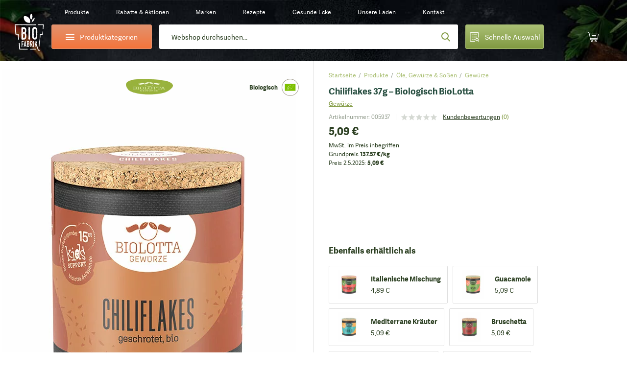

--- FILE ---
content_type: text/html;charset=utf-8
request_url: https://www.bio-fabrik.at/chiliflakes-37g-biologisch-biolotta-product-56189/
body_size: 122094
content:
<!DOCTYPE html><html  lang="de-DE" class="" style=""><head><meta charset="utf-8">
<meta name="viewport" content="width=device-width, initial-scale=1.0, maximum-scale=1.0, user-scalable=no">
<script type="importmap">{"imports":{"#entry":"/_nuxt/D2ME50ca.js"}}</script>
<title>BioLotta Chiliflakes 37g Biologisch | Bio-Fabrik</title>
<style>*{border:0;margin:0;outline:none;padding:0;-webkit-tap-highlight-color:transparent;-webkit-font-smoothing:antialiased}*,:after,:before{box-sizing:border-box}img{height:auto;max-width:100%}html{font-family:sans-serif;-ms-text-size-adjust:100%;-webkit-text-size-adjust:100%}article,aside,details,figcaption,figure,footer,header,hgroup,main,menu,nav,section,summary{display:block}ins{color:#2b3f21;font-weight:400;text-decoration:none}audio,canvas,progress,video{display:inline-block}audio:not([controls]){display:none;height:0}progress{vertical-align:baseline}[hidden],template{display:none}a{background-color:transparent;-webkit-text-decoration-skip:objects}a:active,a:hover{outline:0;-webkit-tap-highlight-color:transparent}abbr[title]{border-bottom:1px dotted}b,strong{font-weight:700}dfn{font-style:italic}mark{background:#ff0;color:#000}small{font-size:80%}sub,sup{font-size:75%;line-height:0;position:relative;vertical-align:baseline}sup{top:-.5em}sub{bottom:-.25em}svg:not(:root){overflow:hidden}hr{border-bottom:1px solid #ccc;border-left-style:none;border-right-style:none;border-top-style:none;box-sizing:border-box;height:0;margin-bottom:10px}pre{overflow:auto}pre.debug{font-size:14px!important}code,kbd,pre,samp{font-family:monospace,monospace;font-size:1em}button,input,optgroup,select,textarea{color:inherit;font:inherit;margin:0}button{overflow:visible}button,select{text-transform:none}button,html input[type=button],input[type=reset],input[type=submit]{-webkit-appearance:button;cursor:pointer}button[disabled],html input[disabled]{cursor:default}[type=button]::-moz-focus-inner,[type=reset]::-moz-focus-inner,[type=submit]::-moz-focus-inner,button::-moz-focus-inner{border-style:none;padding:0}input{border-radius:0;box-shadow:none;line-height:normal}input[type=checkbox],input[type=radio]{box-sizing:border-box}input[type=number]::-webkit-inner-spin-button,input[type=number]::-webkit-outer-spin-button{height:auto}[type=search]::-webkit-search-cancel-button,[type=search]::-webkit-search-decoration{-webkit-appearance:none}input[type=email],input[type=password],input[type=search],input[type=tel],input[type=text]{-webkit-appearance:none}input[type=number]{-moz-appearance:textfield;-webkit-appearance:textfield;-ms-appearance:textfield}input::-webkit-inner-spin-button,input::-webkit-outer-spin-button{-webkit-appearance:none}::-webkit-input-placeholder{color:inherit}fieldset{border:none;margin:0;padding:0}textarea{overflow:auto;resize:vertical}optgroup{font-weight:700}table{border-collapse:collapse}input:-webkit-autofill,select:-webkit-autofill,textarea:-webkit-autofill{box-shadow:inset 0 0 0 30px #fff}.icon-return{content:""}.icon-gift2{content:""}:root{--fontSize:16px;--lineHeight:1.7;--pageWidth:1480px;--contentSpacing:125px;--brandItemHeight:100px;--brandItemImgHeight:38px;--circleSize:60px;--pwTitle:38px;--pwRecipesColWidth:528px;--pwColWidth:800px;--ppSmallImage:230px;--ppSmallTitle:16px;--ppFontSize:14px;--ppHorizontalSpacing:25px;--cpInstashopSpacing:20px}@media screen and (max-width:1550px){:root{--pageWidth:88%;--contentSpacing:70px;--brandItemHeight:80px;--brandItemImgHeight:30px;--circleSize:54px;--pwTitle:34px;--pwColWidth:600px;--ppFontSize:13px;--ppSmallImage:175px;--ppSmallTitle:15px;--ppHorizontalSpacing:15px;--pwTitle:26px}}@media screen and (max-width:1300px){:root{--fontSize:14px;--lineHeight:1.5;--pageWidth:100%;--contentSpacing:30px;--ppHorizontalSpacing:10px;--brandItemHeight:63px;--brandItemImgHeight:24px;--circleSize:48px;--pwColWidth:500px;--ppSmallImage:145px;--ppSmallTitle:14px;--wrapperOffset:30px}}@media screen and (max-width:990px){:root{--wrapperOffset:20px;--brandItemHeight:50px;--brandItemImgHeight:20px;--pwTitle:24px;--circleSize:44px;--pwColWidth:395px;--ppSmallImage:115px;--ppSmallTitle:12px;--wrapperOffset:15px;--contentSpacing:15px;--brandItemHeight:40px;--brandItemImgHeight:18px;--pwTitle:18px;--circleSize:28px;--ppSmallImage:140px}}@font-face{font-display:swap;font-family:Adelle;font-style:normal;font-weight:400;src:url(/_nuxt/adellesans-regular.DuWm2WVm.woff) format("woff"),url(/_nuxt/adellesans-regular.BbNVvwoH.woff2) format("woff2")}@font-face{font-display:swap;font-family:Adelle;font-style:normal;font-weight:700;src:url(/_nuxt/adellesans-bold.Du6En-fl.woff) format("woff"),url(/_nuxt/adellesans-bold.DOAlU16_.woff2) format("woff2")}@font-face{font-display:swap;font-family:icomoon;font-style:normal;font-weight:400;src:url(/_nuxt/icomoon.B8q6SMjQ.woff?lvrwwy) format("woff")}.display-n{display:none}.display-ib{display:inline-block}.display-b{display:block}.display-t{display:table}.display-tc{display:table-cell}.align-vt{vertical-align:top}.align-vm{vertical-align:middle}.align-l{text-align:left}.align-r{text-align:right}.align-c{text-align:center}.fz0{font-size:0}.fs-i{font-style:italic}.fw-b{font-weight:700}.fw-n{font-weight:400}.float-l,.float-left{float:left}.float-r,.float-right{float:right}.pos-r{position:relative}.pos-a{position:absolute}.pos-s{position:static}.strong{font-weight:700}.italic{font-style:italic}.uppercase{text-transform:uppercase}.first{margin-left:0!important}.last{margin-right:0!important}.alignleft,.image-left{float:left;margin:5px 20px 10px 0}.alignright,.image-right{float:right;margin:5px 0 10px 20px}.align-left{text-align:left}.align-right{text-align:right}.center{text-align:center}.underline{text-decoration:underline}.nounderline{text-decoration:none}.rounded{border-radius:3px}.df{display:flex}.aic{align-items:center}.jcc{justify-content:center}.fg1{flex-grow:1}.red{color:#bd444d}.green{color:#809941}.light-green{color:#abc075}.light-orange{color:#e4c571}.orange{color:#f4743b}.shadow{box-shadow:0 10px 65px #0009;content:"";inset:20px 35px 5px;position:absolute}.lloader{background-color:#fff;background-image:url("data:image/svg+xml;charset=utf-8,%3Csvg xmlns='http://www.w3.org/2000/svg' width='40' height='40' class='lds-eclipse' preserveAspectRatio='xMidYMid' viewBox='0 0 100 100'%3E%3Cpath fill='%237dc001' d='M29.872 16.419a40 40 0 0 0 41.96 68.113 40 42 58.366 0 1-41.96-68.113'%3E%3CanimateTransform attributeName='transform' begin='0s' calcMode='linear' dur='1s' keyTimes='0;1' repeatCount='indefinite' type='rotate' values='0 50 51;360 50 51'/%3E%3C/path%3E%3C/svg%3E");background-position:50%;background-repeat:no-repeat}.lloader img{-webkit-backface-visibility:hidden;opacity:0;transition:opacity .3s;-webkit-tap-highlight-color:transparent}.lloader.loaded{background-color:#fff;background-image:none}.lloader.loaded img{opacity:1}.box-shadow-yellow{box-shadow:0 15px 30px #e4c67233}.box-shadow-gray{box-shadow:0 10px 30px #0000001a}.gradient-green{background:#abc075;background-image:linear-gradient(180deg,#abc075,#809941);background-image:-ms-linear-gradient(180deg,#abc075 0,#809941 100%)}.gradient-green-hover{background:#9baf6a;background-image:linear-gradient(180deg,#9baf6a,#748b3b);background-image:-ms-linear-gradient(180deg,#9baf6a 0,#748b3b 100%)}.gradient-red{background:#d04b55;background-image:linear-gradient(180deg,#d04b55,#bd444d);background-image:-ms-linear-gradient(180deg,#d04b55 0,#bd444d 100%)}.gradient-red-hover{background:#bd444d;background-image:linear-gradient(180deg,#bd444d,#ac3e46);background-image:-ms-linear-gradient(180deg,#bd444d 0,#ac3e46 100%)}.gradient-orange{background:#e2926e;background-image:linear-gradient(180deg,#e2926e,#f4743b);background-image:-ms-linear-gradient(180deg,#e2926e 0,#f4743b 100%)}.tel,.tel a,a[href^=tel]{color:#2b3f21;cursor:default;text-decoration:none}@media (min-width:1300px){.tel a:hover,.tel:hover,a[href^=tel]:hover{text-decoration:none}}.list{list-style:none;margin:0 0 15px 20px;padding:0}@media (max-width:1300px){.list{margin-left:0}}.list li{padding:2px 0 2px 18px;position:relative}.list li:before{background:#809941;border-radius:200px;content:"";display:block;height:6px;left:0;position:absolute;top:10px;width:6px}.first-title{margin-top:0;padding-top:0}.wrapper{margin:auto;max-width:1480px;width:var(--pageWidth)}.wrapper2{margin:auto;max-width:920px}@media (max-width:1300px){.wrapper2{width:730px}}@media (max-width:990px){.wrapper2{width:690px;width:auto}}.page-wrapper{overflow:hidden;position:relative}@media (max-width:990px){.page-wrapper{margin:auto;position:relative}}.intro-text{font-size:19px;line-height:1.6}.extra{background:#2b3f21 url(/_nuxt/bg-green.NUH1T9Pj.jpg);line-height:1.7;margin:10px 0 45px;padding:40px 50px}.extra,.extra a{color:#fff}@media (min-width:1300px){.extra a:hover{color:#fff}}@media (max-width:990px){.extra{line-height:1.5;margin-bottom:20px;padding:15px 20px}}.main-offset-sm .header{padding-bottom:100px}.main-offset-sm .main{margin-top:-100px}.main-offset-sm .wrapper-bottom{padding-top:180px}.main-offset-sm .bottom{margin-top:-100px}@media (max-width:1300px){.main-offset-sm .bottom{margin-top:0}.main-offset-sm .wrapper-bottom{padding-top:65px}}@media (max-width:990px){.main-offset-sm .wrapper-bottom{padding-top:0}.main-offset-sm .header{padding-bottom:0}.main-offset-sm .bottom,.main-offset-sm .main{margin:0}}.image-wrapper{margin-bottom:5px;margin-top:5px}.image-wrapper img{display:block}.image-title{color:#2b3f21;font-size:14px;opacity:.6;padding:10px 0 0;text-align:center}.toggle-icon{display:inline-block;flex-grow:0;flex-shrink:0;height:14px;position:relative;width:14px}.toggle-icon:after,.toggle-icon:before{background:#809941;content:"";display:block;height:2px;left:0;position:absolute;top:0;width:100%}.toggle-icon:before{height:100%;left:6px;width:2px}.toggle-icon:after{top:6px}.circle-icon:before{align-items:center;background:#abc075;background-image:linear-gradient(180deg,#abc075,#809941);background-image:-ms-linear-gradient(180deg,#abc075 0,#809941 100%);border-radius:100px;color:#fff;content:"";content:"";display:block;display:flex;font:22px/20px icomoon;height:var(--circleSize);justify-content:center;left:0;position:absolute;top:0;width:var(--circleSize)}body{background:#fff;color:#2b3f21;font-family:Adelle,Arial,Helvetica,sans-serif;font-size:var(--fontSize);line-height:var(--lineHeight)}@media screen and (min-width:1300px){body{background:#fff url(/_nuxt/bg.2H3VsMjG.jpg)}}body.white-bg{background:#fff}a{-webkit-backface-visibility:hidden;color:#2b3f21;text-decoration:underline;transition:color .3s;-webkit-tap-highlight-color:transparent}@media (min-width:1300px){a:hover{color:#809941;text-decoration:underline}}ol,ul{margin:0;padding:0}h1,h2,h3,h4{color:var(--green2);font-weight:700;line-height:1.2;padding-bottom:15px;padding-top:20px}h1 a,h1 a:hover,h2 a,h2 a:hover,h3 a,h3 a:hover,h4 a,h4 a:hover{text-decoration:none}h1{font-size:44px;padding-top:0}h2{font-size:32px}h2,h3{line-height:1.2}h3{font-size:28px}h4{font-size:22px;line-height:1.2}p{padding-bottom:15px}@media screen and (max-width:1550px){h1{font-size:38px}h2{font-size:36px}h3{font-size:28px}h4{font-size:22px}}@media screen and (max-width:1300px){h1{font-size:34px}}@media (max-width:990px){h1{font-size:32px}h2{font-size:24px}h3{font-size:20px}h4{font-size:18px}h1{font-size:24px}h2{font-size:20px}h3{font-size:16px}h4{font-size:14px}}label{display:inline-block;padding:0 0 4px}input,input[type=number],select,textarea{-webkit-appearance:none;-moz-appearance:none;-webkit-backface-visibility:hidden;background-color:transparent;border:1px solid #dedede;border-radius:3px;font-family:Adelle,Arial,Helvetica,sans-serif;font-size:14px;height:54px;line-height:normal;padding:0 25px;transition:border-color .3s;-webkit-tap-highlight-color:transparent;background-color:#fff;box-shadow:none}@media (max-width:990px){input,input[type=number],select,textarea{height:47px;padding:0 15px}}select{-moz-appearance:none;-o-appearance:none;-webkit-appearance:none;-ms-appearance:none;background-image:url("data:image/svg+xml;charset=utf-8,%3Csvg xmlns='http://www.w3.org/2000/svg' width='9' height='6' viewBox='0 0 9 6'%3E%3Ctitle%3E9328C716-24FE-48C6-BD2D-B266055457C0%3C/title%3E%3Cpath fill='%23a1c349' fill-rule='nonzero' d='M8.467 1.467 7.533.533 4.467 3.6 1.4.533l-.933.934 4 4z'/%3E%3C/svg%3E");background-position:right 25px center;background-position:right 15px center;background-repeat:no-repeat;background-size:12px auto;padding-right:30px}select::-ms-expand{display:none}.disabled,input:disabled,input:disabled+label,textarea:disabled{color:#ccc;cursor:not-allowed!important}input:focus,input:hover,select:focus,select:hover,textarea:focus,textarea:hover{border-color:#b9b9b9;outline:0}button,input[type=submit]{border:none;display:inline-block}input[type=checkbox],input[type=radio]{border:none;height:auto;padding:0}textarea{height:130px;line-height:19px;padding-bottom:10px;padding-top:10px}legend{font-size:16px;font-weight:700;line-height:18px}legend a{text-decoration:none}input[type=checkbox],input[type=radio]{display:inline;left:-9999px;position:absolute}input[type=checkbox]+label,input[type=radio]+label{cursor:pointer;font-size:14px;line-height:1.5;padding:1px 0 0 30px;position:relative;text-align:left}input[type=checkbox]+label:before{-webkit-backface-visibility:hidden;border:1px solid #dedede;border-radius:3px;content:"";content:"";font:8px/18px icomoon;text-indent:2px;transition:all .3s;-webkit-tap-highlight-color:transparent}input[type=checkbox]+label:before,input[type=radio]+label:before{background-color:#fff;color:#fff;display:block;height:20px;left:0;position:absolute;text-align:center;top:0;width:20px}input[type=radio]+label:before{border:1px solid #dedede;border-radius:200px;content:""}input[type=checkbox]:checked+label:before{background:#abc075;background-image:linear-gradient(180deg,#abc075,#809941);background-image:-ms-linear-gradient(180deg,#abc075 0,#809941 100%);border-color:#abc075}input[type=radio]:checked+label:before{border-color:#abc075}input[type=radio]:checked+label:after{background:#abc075;background-image:linear-gradient(180deg,#abc075,#809941);background-image:-ms-linear-gradient(180deg,#abc075 0,#809941 100%);border-color:#abc075;border-radius:100px;content:"";display:block;height:12px;left:4px;position:absolute;top:4px;width:12px}.form-label .field,.form-label p{padding-bottom:15px;position:relative}@media (max-width:990px){.form-label .field,.form-label p{padding-bottom:10px}}.form-label .field-accept_terms,.form-label .field-newsletter{padding-bottom:8px}.form-label label{-webkit-backface-visibility:hidden;cursor:text;font-size:14px;left:25px;padding:0;position:absolute;text-align:left;top:14px;transition:all .3s;width:auto;z-index:40;-webkit-tap-highlight-color:transparent}@media (max-width:1300px){.form-label label{top:16px}}@media (max-width:990px){.form-label label{font-size:14px;top:12px}}.form-label .ffl-floated label,.form-label .focus label{color:#898989;font-size:12px;top:6px}.form-label .ffl-floated input,.form-label .ffl-floated select,.form-label .focus input,.form-label .focus select{padding-top:13px}.form-label .ffl-floated textarea,.form-label .focus textarea{padding-top:25px}.form-label input:-webkit-autofill{padding-top:13px}.form-label input:-webkit-autofill+label{color:#898989;font-size:12px;top:6px}.form-label input,.form-label select{display:block;width:100%}.form-label select{position:relative;z-index:20}.form-label input[type=checkbox]+label,.form-label input[type=radio]+label{color:#2b3f21;font-size:14px;left:auto;line-height:20px;position:relative;top:auto}.form-label textarea{display:block;height:110px;width:100%}.form-label input[type=radio]:disabled+label{color:#ccc}@media (max-width:990px){.form-label label{left:15px}.form-label select{font-size:14px}}#CybotCookiebotDialog button{height:auto;padding:0}#CybotCookiebotDialog input[type=checkbox],#CybotCookiebotDialog input[type=radio]{display:inherit;position:relative}table{border-left:1px dotted #dedede;border-spacing:0;border-top:1px dotted #dedede;font-size:16px}table td,table th{border-bottom:1px dotted #dedede;border-right:1px dotted #dedede;padding:10px 15px}.table{border:none;border-radius:3px;border-spacing:0;font-size:14px;margin:10px 0 20px;max-width:100%;overflow:hidden}.table th{background:#2b3f21;border:0;color:#fff;font-weight:700;padding:10px 20px;text-align:left}.table td{border-bottom:0;border-right:1px solid #dedede;padding:10px 20px}.table tbody tr:nth-child(2n){background:#f3f4f5}.table-row{display:table;width:100%}.table-col{display:table-cell}.table-wrapper{overflow-x:scroll;-webkit-overflow-scrolling:touch;margin-bottom:20px;overflow:auto;position:relative;width:100%}.table-wrapper:before{background:url(images/arrow.gif) no-repeat;background-size:cover;bottom:0;content:"";display:block;height:28px;position:absolute;right:4px;width:30px}.table-wrapper.ios{padding-bottom:36px}.table-wrapper.ios:before{background:url(images/arrow.gif) no-repeat;background-size:cover;bottom:0;content:"";display:block;height:28px;position:absolute;right:4px;width:30px}.table-wrapper .table{margin-bottom:35px}.error{color:#bd444d;display:block;font-size:12px;line-height:18px;padding:5px 0 0 25px}.error p{padding-bottom:0}@media (max-width:990px){.error{font-size:11px;padding-left:15px}}.global-error,.global-success,.global-warning{background:#bd444d;border-radius:3px;color:#fff;font-size:14px;line-height:1.4;margin:0 0 15px;padding:10px 15px 10px 55px;position:relative}.global-error:before,.global-success:before,.global-warning:before{color:#fff;content:"";font:20px/20px icomoon;font-weight:700;left:25px;position:absolute;top:10px}.global-success{background-color:#abc075}.global-success:before{content:"";font-size:17px;line-height:17px;top:11px}.field_error_input,.field_error_input_radio{background:#fff url("data:image/svg+xml;charset=utf-8,%3Csvg xmlns='http://www.w3.org/2000/svg' xml:space='preserve' fill='%23d34351' viewBox='0 0 512 512'%3E%3Cpath d='M507.494 426.066 282.864 53.537a31.372 31.372 0 0 0-53.73 0L4.506 426.066a31.37 31.37 0 0 0 26.864 47.569h449.259a31.372 31.372 0 0 0 26.865-47.569M256.167 167.227c12.901 0 23.817 7.278 23.817 20.178 0 39.363-4.631 95.929-4.631 135.292 0 10.255-11.247 14.554-19.186 14.554-10.584 0-19.516-4.3-19.516-14.554 0-39.363-4.63-95.929-4.63-135.292 0-12.9 10.584-20.178 24.146-20.178m.331 243.791c-14.554 0-25.471-11.908-25.471-25.47 0-13.893 10.916-25.47 25.471-25.47 13.562 0 25.14 11.577 25.14 25.47 0 13.562-11.578 25.47-25.14 25.47'/%3E%3C/svg%3E") no-repeat right 25px center;background-size:20px auto;border-color:#bd444d;padding-right:50px}@media (max-width:990px){.field_error_input,.field_error_input_radio{background-position:right 15px center}}.swiper-navigation{inset:0;position:absolute}.swiper-container{position:relative}.swiper-button{align-items:center;background:none;color:#2b3f21;cursor:pointer;display:flex;font-size:0;height:80px;justify-content:center;padding:0;position:absolute;top:30%;transition:opacity .3s;width:50px;z-index:40}.swiper-button,.swiper-button:before{-webkit-backface-visibility:hidden;-webkit-tap-highlight-color:transparent}.swiper-button:before{color:#fff;content:"";font:65px/65px icomoon;transition:all .3s}.swiper-button:after{display:none}.swiper-button svg{display:none!important}@media (min-width:1300px){.swiper-button:hover{background:none}.swiper-button:hover:before{color:#809941}}@media (min-width:1300px) and (max-width:990px){.swiper-button:hover:before{color:#fff}}@media (max-width:1700px){.swiper-button:before{font-size:50px;line-height:1}}@media (max-width:1300px){.swiper-button{height:48px;width:48px}.swiper-button:after{font-size:12px}}.swiper-button-prev{left:-85px}.swiper-button-prev:before{transform:scaleX(-1);-webkit-transform:scaleX(-1);-ms-transform:scaleX(-1)}@media (max-width:1550px){.swiper-button-prev{left:-65px}}@media (max-width:1300px){.swiper-button-prev{left:20px}}@media (max-width:990px){.swiper-button-prev{left:0}}.swiper-button-next{right:-85px}@media (max-width:1550px){.swiper-button-next{right:-65px}}@media (max-width:1300px){.swiper-button-next{right:20px}}@media (max-width:990px){.swiper-button-next{right:0}}.slick-arrow2 .swiper-button{-webkit-backface-visibility:hidden;background:#fff;border-radius:3px;box-shadow:0 0 20px #0003;height:55px;top:calc(50% - 27px);transition:all .3s;width:55px;-webkit-tap-highlight-color:transparent}.slick-arrow2 .swiper-button:before{color:#2b3f21;font-size:20px;line-height:10px}@media (min-width:1300px){.slick-arrow2 .swiper-button:hover{background:#809941;opacity:1}.slick-arrow2 .swiper-button:hover:before{color:#fff}}@media (max-width:1300px){.slick-arrow2 .swiper-button{height:45px;width:45px}}@media (max-width:990px){.slick-arrow2 .swiper-button{height:38px;width:38px}.slick-arrow2 .swiper-button:before{font-size:15px}}.slick-arrow2 .swiper-button-prev{left:10px}.slick-arrow2 .swiper-button-next{right:10px}.slick-arrow3 .swiper-button:before{color:#2b3f21;font-size:35px}.slick-arrow3 .swiper-button:hover:before{color:#809941}.swiper-button-disabled{cursor:default;opacity:.5}.swiper-navigation-lock{display:none}.slick-arrow{align-items:center;background:none;color:#2b3f21;display:flex;font-size:0;height:80px;justify-content:center;padding:0;position:absolute;top:30%;transition:opacity .3s;width:50px;z-index:40}.slick-arrow,.slick-arrow:before{-webkit-backface-visibility:hidden;-webkit-tap-highlight-color:transparent}.slick-arrow:before{color:#fff;content:"";font:65px/65px icomoon;transition:all .3s}.slick-arrow:after{display:none}@media (min-width:1300px){.slick-arrow:hover{background:none}.slick-arrow:hover:before{color:#809941}}@media (min-width:1300px) and (max-width:990px){.slick-arrow:hover:before{color:#fff}}.slick-arrow.slick-disabled{cursor:default;opacity:0}@media (min-width:1300px){.slick-arrow.slick-disabled:hover:before{color:#2b3f21}}@media (max-width:1550px){.slick-arrow:before{font-size:45px;line-height:45px}}@media (max-width:1300px){.slick-arrow:before{font-size:30px}}@media (max-width:990px){.slick-arrow:before{font-size:25px}}.slick-arrow2 .slick-arrow{-webkit-backface-visibility:hidden;background:#fff;border-radius:3px;box-shadow:0 0 20px #0003;height:55px;top:calc(50% - 27px);transition:all .3s;width:55px;-webkit-tap-highlight-color:transparent}.slick-arrow2 .slick-arrow:before{color:#2b3f21;font-size:20px;line-height:10px}@media (min-width:1300px){.slick-arrow2 .slick-arrow:hover{background:#809941;opacity:1}.slick-arrow2 .slick-arrow:hover:before{color:#fff}}@media (max-width:1300px){.slick-arrow2 .slick-arrow{height:45px;width:45px}}@media (max-width:990px){.slick-arrow2 .slick-arrow{height:38px;width:38px}.slick-arrow2 .slick-arrow:before{font-size:15px}}.slick-arrow2 .slick-prev{left:10px}.slick-arrow2 .slick-next{right:10px}.slick-arrow3 .slick-arrow:before{color:#2b3f21;font-size:35px}.slick-arrow3 .slick-arrow:hover:before{color:#809941}.slick-arrow.slick-hidden{display:none}.slick-carousel .slick-prev{left:-55px}.slick-carousel .slick-next{right:-55px}.slick-carousel .slick-list{display:flex;margin-left:-1px;padding:0 0 110px 1px;width:calc(100% + 1px)}@media (max-width:1300px){.slick-carousel .slick-list{padding-bottom:50px;width:calc(100% + 5px)}}.slick-carousel .slick-track,.slick-carousel.slick-initialized .slick-slide{display:flex}.slick-carousel .cp{-webkit-backface-visibility:hidden;transition:border-color .3s;-webkit-tap-highlight-color:transparent;margin-top:0}@media (min-width:1300px){.slick-carousel .cp:hover{border-color:#cacaca}}.slick-carousel .cp-addtocart{border:1px solid #cacaca;box-shadow:none;margin:0 -1px}@media (max-width:1300px){.slick-carousel .cp-addtocart{border:0;margin:0}}.btn,button,input[type=submit]{align-items:center;background:#5b70f2;background:#abc075;background-image:linear-gradient(180deg,#abc075,#809941);background-image:-ms-linear-gradient(180deg,#abc075 0,#809941 100%);border-radius:3px;color:#fff;display:inline-flex;font-size:16px;font-weight:400!important;height:54px;justify-content:center;overflow:hidden;padding:0 40px;position:relative;text-decoration:none}@media (min-width:1300px){.btn:hover,button:hover,input[type=submit]:hover{color:#fff;text-decoration:none}.btn:hover:after,button:hover:after,input[type=submit]:hover:after{opacity:1}}.btn span,button span,input[type=submit] span{position:relative;z-index:1}.btn:after,button:after,input[type=submit]:after{-webkit-backface-visibility:hidden;background:#9baf6a;background-image:linear-gradient(180deg,#9baf6a,#748b3b);background-image:-ms-linear-gradient(180deg,#9baf6a 0,#748b3b 100%);content:"";display:block;height:100%;opacity:0;position:absolute;transition:opacity .3s;width:100%;-webkit-tap-highlight-color:transparent;left:0;top:0}.btn.flat,button.flat,input[type=submit].flat{-webkit-backface-visibility:hidden;background:#809941;transition:all .3s;-webkit-tap-highlight-color:transparent}.btn.flat:after,button.flat:after,input[type=submit].flat:after{display:none}.btn.loading,button.loading,input[type=submit].loading{color:transparent!important;font-size:0;line-height:0;pointer-events:none}.btn.loading>span,button.loading>span,input[type=submit].loading>span{display:none;opacity:0}.btn.loading:after,button.loading:after,input[type=submit].loading:after{display:none}.btn.loading svg,button.loading svg,input[type=submit].loading svg{fill:#fff}@media (max-width:1300px){.btn,button,input[type=submit]{font-size:14px;height:47px}}.btn-light-green.flat{background:#abc075}@media (min-width:1300px){.btn-light-green.flat:hover{background:#8fa062}}.btn-orange,.btn-yellow{background:#e2926e;background-image:linear-gradient(180deg,#e2926e,#f4743b);background-image:-ms-linear-gradient(180deg,#e2926e 0,#f4743b 100%)}.btn-orange:after,.btn-yellow:after{background:#cd8564;background-image:linear-gradient(180deg,#cd8564,#de6936);background-image:-ms-linear-gradient(180deg,#cd8564 0,#de6936 100%)}.btn-white{background:#fff;border:1px solid #dedede;color:#2b3f21}.btn-white:after{display:none}@media (min-width:1300px){.btn-white:hover{color:#abc075}}.btn-gray{-webkit-backface-visibility:hidden;background:#e9eceb;color:#2b3f21;font-size:14px;padding:0 30px;transition:all .3s;-webkit-tap-highlight-color:transparent}@media (min-width:1300px){.btn-gray:hover{background:#d4d7d6;color:#2b3f21}}.btn-gray:after{display:none}.header{background-image:url(/_nuxt/bg-dark.CuQl77rE.jpg);background-position:top;background-repeat:no-repeat;background-size:120% auto;font-size:14px;padding-bottom:320px;position:relative}.header>a{color:#fff}@media (max-width:1550px){.header{font-size:13px}}@media (max-width:1300px){.header{background-image:url(/_nuxt/bg-dark-t.Ps1ovnAP.jpg);background-size:cover;font-size:12px;padding-bottom:0}}.header-spacing0 .header{padding-bottom:0}.page-homepage .header{background-image:url(/_nuxt/bg-dark.CuQl77rE.jpg);background-size:cover;padding-bottom:1px}@media (max-width:1550px){.page-homepage .header{background-image:url(/_nuxt/bg-dark.CuQl77rE.jpg)}}@media (max-width:1300px){.page-homepage .header{background-image:url(/_nuxt/bg-dark-t.Ps1ovnAP.jpg)}}@media (max-width:990px){.page-homepage .header{background:none}}.logo{background:url(/_nuxt/logo.C529FLbi.svg?v5) no-repeat 50%;background-size:contain;display:block;grid-column:1/2;grid-row:1/span 2;height:110px;margin-top:10px;width:95px}@media (min-width:990px){.logo:lang(sl){background:url(/_nuxt/logo-sl.C_qHYZhi.svg) no-repeat 50%;background-size:auto 94%}.logo:lang(en){background:url(/_nuxt/logo-en.C4d_fBqL.svg) no-repeat 50%;background-size:auto 94%}.logo:lang(de){background:url(/_nuxt/logo-de.CpArdRRO.svg) no-repeat 50%;background-size:contain}}@media (min-width:1300px){.logo:hover{text-decoration:none}}@media (max-width:1300px){.logo{height:80px;margin-top:21px;width:60px}}@media (max-width:990px){.logo{align-items:center;background:none;display:flex;height:75px;height:28px;justify-content:center;left:15px;margin:0;position:absolute;text-decoration:none;top:10px;width:36px}.logo:before{color:#abc075;content:"";font:23px/23px icomoon;height:25px;width:30px}}.header-contact{grid-column:2/3}.header-contact p{padding:0}.header-contact a[href^=tel]{color:#e4c571;text-decoration:none}@media (max-width:1300px){.header-contact{display:none}}.wrapper-header{-moz-column-gap:30px;column-gap:30px;display:grid;grid-row-gap:10px;color:#fff;grid-template-columns:85px 235px auto 200px 45px 45px;grid-template-rows:50px 50px;height:150px;padding:10px 10px 30px;text-align:center}.wrapper-header>*{align-self:center}@media (max-width:1550px){.wrapper-header{-moz-column-gap:15px;column-gap:15px;grid-template-columns:85px 235px auto 200px 55px 55px}}@media (max-width:1300px){.wrapper-header{grid-template-columns:60px 205px auto 160px 55px 55px;grid-template-rows:30px 50px;height:auto;padding-bottom:15px;padding-left:30px;padding-right:30px}}@media (max-width:990px){.wrapper-header{grid-template-columns:55px 200px auto 45px 45px 45px;grid-gap:10px;grid-template-rows:25px 50px;grid-row-gap:7px;background:url(/_nuxt/header-t.eI8WbGUV.jpg);background-size:cover;display:block;height:50px;padding:0}}.header-categories-main{grid-column:2/3;grid-row:2}.header-categories{border:1px solid #e2926e;display:flex;height:50px;justify-content:flex-start;justify-content:center;overflow:visible;padding:0;width:100%}.header-categories>span{align-items:center;display:flex;padding-left:35px}.header-categories span span,.header-categories span span:after,.header-categories span span:before{-webkit-backface-visibility:hidden;background:#fff;border-radius:3px;content:"";display:block;height:2px;left:0;position:absolute;top:0;transition:all .3s;width:18px;-webkit-tap-highlight-color:transparent}.header-categories span span{left:0;top:12px}.header-categories span span:before{top:-5px}.header-categories span span:after{top:5px}.header-categories.active span{background:transparent}.header-categories.active span:after{top:0;transform:rotate(45deg);-webkit-transform:rotate(45deg);-ms-transform:rotate(45deg)}.header-categories.active span:before{top:0;transform:rotate(-45deg);-webkit-transform:rotate(-45deg);-ms-transform:rotate(-45deg)}.header-categories.active:after{background:#f4743b;bottom:-6px;content:"";display:block;height:10px;left:30px;opacity:1;position:absolute;top:auto;transform:rotate(45deg);-webkit-transform:rotate(45deg);-ms-transform:rotate(45deg);width:10px}@media (max-width:1300px){.header-categories.active:after{left:27px}}@media (max-width:990px){.header-categories.active:after{left:24px}}@media (max-width:1300px){.header-categories{font-size:14px}.header-categories>span{padding-left:29px}.header-categories span span{top:10px}}@media (max-width:990px){.header-categories{display:none}}.quick-order{border:1px solid #abc075;grid-column:4/5;grid-row:2;height:50px;padding:0;position:relative;z-index:10}.quick-order>span{align-items:center;display:flex}.quick-order>span:before{content:"";font:21px/21px icomoon;left:0;margin-right:15px;top:0}@media (max-width:1300px){.quick-order{font-size:14px}.quick-order>span:before{font-size:19px;line-height:19px;margin-right:12px}}@media (max-width:990px){.quick-order{background:none;border:0;font-size:0;grid-column:4;margin-right:-6px}.quick-order>span:before{margin:0}.quick-order,.quick-order:after{display:none}}.fixed-header .header-body{-webkit-backface-visibility:hidden;background:#3b3d41 url(/_nuxt/header.CerczMKL.jpg);background-size:cover;box-shadow:0 15px 40px #00000080;left:0;position:fixed;right:0;top:-100px;transform:translate3d(0,100px,0);-webkit-transform:translate3d(0,100px,0);-ms-transform:translate3d(0,100px,0);transition:transform .3s;z-index:600;-webkit-tap-highlight-color:transparent}.fixed-header .wrapper-header{align-items:center;display:flex;height:70px;padding:0}@media (max-width:1300px){.fixed-header .wrapper-header{padding:0 30px}}@media (max-width:990px){.fixed-header .wrapper-header{height:50px;padding:0}}@media (min-width:990px){.fixed-header.admin_toolbar .header-body{transform:translate3d(0,140px,0);-webkit-transform:translate3d(0,140px,0);-ms-transform:translate3d(0,140px,0)}}.fixed-header .header-placeholder{height:150px}@media (max-width:1300px){.fixed-header .header-placeholder{height:115px}}@media (max-width:990px){.fixed-header .header-placeholder{height:50px}}.fixed-header .currency,.fixed-header .header-contact,.fixed-header .nav,.fixed-header .w-lang{display:none}.fixed-header .header-categories{margin-right:30px;min-width:235px}@media (max-width:1300px){.fixed-header .header-categories{margin-right:20px;width:200px}}.fixed-header .logo{align-items:center;background:none;display:flex;grid-column:1;height:100%;justify-content:center;margin:0 38px 0 10px;text-decoration:none}.fixed-header .logo:before{color:#abc075;content:"";font:28px/28px icomoon}@media (max-width:1300px){.fixed-header .logo{margin-left:0;margin-right:15px}}.fixed-header .sw{flex-grow:1;margin-right:auto;max-width:700px}@media (max-width:1550px){.fixed-header .sw{margin-right:20px}}@media (max-width:1300px){.fixed-header .sw{max-width:none}}.fixed-header .wishlist{margin-left:2px;margin-right:20px}.fixed-header .wishlist-counter,.fixed-header .ww-counter{top:15px}.fixed-header .aw{height:100%}.fixed-header .aw span:after{display:none}.fixed-header .aw span:before{-webkit-backface-visibility:hidden;color:#fff;margin:0;transition:color .3s;-webkit-tap-highlight-color:transparent}.fixed-header .aw-tooltip{right:-78px;top:65px}.fixed-header .aw-tooltip:before{margin-left:-5px}@media (max-width:990px){.fixed-header .aw-tooltip{right:-20px;top:calc(100% - 5px)}.fixed-header .aw-tooltip:before{color:#fff}}.fixed-header .aw-login{align-items:center;display:flex;font-size:0;height:100%;justify-content:center;width:55px}@media (min-width:1300px){.fixed-header .aw-login:hover span:before{color:#abc075}}.fixed-header .quick-order{background:none;border:none;font-size:0;overflow:visible;width:55px}.fixed-header .quick-order:after{display:none}.fixed-header .quick-order span:before{-webkit-backface-visibility:hidden;margin:0;transition:color .3s;-webkit-tap-highlight-color:transparent}@media (min-width:1300px){.fixed-header .quick-order:hover span:before{color:#abc075}.fixed-header .quick-order:hover .btn-label{display:block}}.fixed-header .btn-label{background:#fff;border-radius:3px;box-shadow:0 5px 15px #0006;color:#2b3f21;display:none;font-size:13px;padding:6px 0;position:absolute;top:40px;transform:translate(-45%);width:140px}.fixed-header .btn-label:before{background:#fff;content:"";display:block;height:8px;left:50%;margin-left:-4px;position:absolute;top:-4px;transform:rotate(45deg);-webkit-transform:rotate(45deg);-ms-transform:rotate(45deg);width:8px}@media (max-width:990px){.fixed-header .btn-label{display:none!important}}.fixed-header .categories-container{left:124px;top:75px}@media (max-width:1300px){.fixed-header .categories-container{left:100px;top:70px}}@media (max-width:990px){.fixed-header .wrapper-header{padding:0 20px}.fixed-header .logo{width:35px}.fixed-header .header-categories{margin-right:10px;min-width:200px}.fixed-header .aw,.fixed-header .wishlist,.fixed-header .ww{flex-grow:0;flex-shrink:0;margin:0;width:40px}.fixed-header .aw-login{width:100%}.fixed-header .sw{margin-right:17px}.fixed-header .quick-order{margin:0;width:42px}.fixed-header .wishlist-counter,.fixed-header .ww-counter{font-size:11px;height:20px;width:20px}.fixed-header .categories-container{left:70px}.fixed-header .wrapper-header{padding:0}.fixed-header .logo{height:28px;margin:0;width:36px}.fixed-header .logo:before{font-size:23px;line-height:23px}.fixed-header .header-body{background:url(/_nuxt/header-t.eI8WbGUV.jpg);background-size:cover}.fixed-header .sw{margin:0}}.loyalty-header{-webkit-backface-visibility:hidden;max-height:0;overflow:hidden;padding-left:20px;padding-right:20px;transition:all .3s;-webkit-tap-highlight-color:transparent}.loyalty-header img{border-radius:3px;box-shadow:3px 3px 5px #0000002b;display:block;margin:auto}.loyalty-header.active{display:block;max-height:500px;padding-bottom:20px;padding-top:20px}.btn-loyalty-header{background:#000;border-bottom:1px solid hsla(0,0%,100%,.3);color:#fff;display:block;font-size:13px;padding:7px 15px 7px 42px}.btn-loyalty-header .h{display:none}@media (min-width:1300px){.btn-loyalty-header:hover{color:#fff}}.btn-loyalty-header.active .h{display:inline}.btn-loyalty-header.active .s{display:none}.btn-loyalty-header.active:after{color:#fff;content:"";font-size:12px;line-height:12px;top:11px}.btn-loyalty-header:before{color:#fff;content:"";font:18px/18px icomoon;left:15px;position:absolute;top:8px}.btn-loyalty-header:after{color:#809941;content:"";display:block;font:8px/8px icomoon;position:absolute;right:15px;top:13px}.wishlist{grid-column:5/6;grid-row:2;height:100%;margin-left:-6px;width:55px}.wishlist a{align-items:center;color:#fff;display:flex;height:100%;justify-content:center;position:relative;text-decoration:none;width:100%}.wishlist a:before{-webkit-backface-visibility:hidden;color:#fff;content:"";font:22px/22px icomoon;transition:all .3s;-webkit-tap-highlight-color:transparent}@media (max-width:1300px){.wishlist a:before{font-size:19px;line-height:19px}}.wishlist a:hover:before{color:#abc075}.wishlist.active .wishlist-counter{display:flex}@media (max-width:1300px){.wishlist{margin-left:-4px}}@media (max-width:990px){.wishlist{margin-left:0;position:absolute;right:100px;top:0;width:100%;width:40px}}.wishlist-counter,.ww-counter{align-items:center;background:#809941;border-radius:100px;color:#fff;display:none;font-size:12px;height:22px;justify-content:center;line-height:14px;position:absolute;right:0;top:3px;width:22px}@media (max-width:990px){.wishlist-counter,.ww-counter{font-size:11px;height:20px;top:6px!important;width:20px}}.w-lang{display:flex;font-size:12px;grid-column:4/5;grid-row:1;justify-content:center;position:relative;z-index:101}.w-lang.active .w-list{display:block}@media (max-width:1550px){.w-lang{padding-left:90px}}@media (max-width:1300px){.w-lang{padding-left:0}}@media (max-width:990px){.w-lang{background:#f9faf9;border-bottom:1px solid #dedede;display:flex;display:none;grid-column:4/7;height:44px;justify-content:flex-start;padding:0 19px;position:static}}.btn-w-toggle{align-items:center;display:flex;font-weight:700;position:relative;text-transform:uppercase}.btn-w-toggle:after{background:#abc075;bottom:4px;content:"";display:block;height:auto;opacity:.5;position:absolute;right:-8px;top:4px;width:1px}.btn-w-toggle .flag{margin-top:0}@media (max-width:990px){.btn-w-toggle{line-height:15px}.btn-w-toggle:after{bottom:4px;right:-6px;top:4px}.btn-w-toggle .flag{margin-top:0}}.w-lang-mobile-close{display:none!important}@media (max-width:990px){.w-lang-mobile-close{display:flex!important;height:22px!important;right:6px!important;top:6px!important;width:22px!important}}.flag{background:url(/_nuxt/croatia.0eQrTUgp.svg) 0 0 no-repeat;background-size:contain;display:block;height:17px;margin-right:7px;width:23px}.flag.en{background:url(/_nuxt/eu.OCHVtNte.svg) 0 0 no-repeat;background-size:contain}.flag.si{background:url(/_nuxt/slovenia.DB1DwUxf.svg) 0 0 no-repeat;background-size:contain}.flag.de{background:url("data:image/svg+xml;charset=utf-8,%3Csvg xmlns='http://www.w3.org/2000/svg' width='23' height='17' viewBox='0 0 23 17'%3E%3Ctitle%3Egermany%3C/title%3E%3Cg fill='none' fill-rule='nonzero'%3E%3Cpath fill='%23f8d12e' d='M0 11.56v3.124c0 1.295 1.002 2.21 2.226 2.21h18.548c1.224 0 2.226-.915 2.226-2.21V11.56z'/%3E%3Cpath fill='%23333' d='M20.774.893H2.226C1.002.893 0 1.808 0 3.103v3.124h23V3.103c0-1.295-1.002-2.21-2.226-2.21'/%3E%3Cpath fill='%23db2727' d='M0 6.226h23v5.333H0z'/%3E%3Cpath fill='%23dbb30f' d='M20.7 16.893c1.224 0 2.3-.914 2.3-2.21V11.56h-8.384z'/%3E%3Cpath fill='%23202121' d='M20.774.893H2.226l6.158 5.334H23V3.103c0-1.295-1.002-2.21-2.226-2.21'/%3E%3Cpath fill='%23c10e0e' d='M14.653 11.56H23V6.227H8.347z'/%3E%3Cpath fill='%23000' d='M20.774.893H2.226l17.176 5.334H23V3.103c0-1.295-1.002-2.21-2.226-2.21'/%3E%3Cpath fill='%23a00808' d='M23 7.293V6.227h-3.784z'/%3E%3Cpath fill='%23d89f12' d='M23 14.646c0 1.41-1.002 2.247-2.226 2.247H2.226c-1.224 0-2.226-.99-2.226-2.285'/%3E%3C/g%3E%3C/svg%3E") 0 0 no-repeat;background-size:contain}.flag.at{background:url("data:image/svg+xml;charset=utf-8,%3Csvg xmlns='http://www.w3.org/2000/svg' width='23' height='17' viewBox='0 0 23 17'%3E%3Ctitle%3Eaustria%3C/title%3E%3Cg fill='none' fill-rule='nonzero'%3E%3Cg fill='%23db2727'%3E%3Cpath d='M0 11.56v3.124c0 1.295 1.002 2.21 2.226 2.21h18.548c1.224 0 2.226-.915 2.226-2.21V11.56zM20.774.893H2.226C1.002.893 0 1.808 0 3.103v3.124h23V3.103c0-1.295-1.002-2.21-2.226-2.21'/%3E%3C/g%3E%3Cpath fill='%23e4efee' d='M0 6.226h23v5.333H0z'/%3E%3C/g%3E%3C/svg%3E") 0 0 no-repeat;background-size:contain}.w-lang-span{-moz-column-gap:15px;column-gap:15px;cursor:pointer;display:flex}@media (max-width:990px){.w-lang-span{align-items:center;-moz-column-gap:11px;column-gap:11px}}.bold2{font-weight:700}.delivery-to{align-items:flex-start;display:flex;flex-flow:column;line-height:18px;text-align:left}.delivery-to .bold2{font-weight:700;padding-right:12px;position:relative}.delivery-to .bold2:after{color:#abc075;content:"";font:6px/6px icomoon;position:absolute;right:0;top:6px}@media (max-width:1300px){.delivery-to{font-size:11px;line-height:15px;white-space:nowrap}}@media (max-width:990px){.delivery-to{display:block;font-size:12px;line-height:15px;white-space:unset}.delivery-to .bold2:after{color:#809941;top:7px}}.w-list-lang{align-items:center;-moz-column-gap:18px;column-gap:18px;display:flex;justify-content:center;padding:18px 20px 14px;text-align:center;text-transform:uppercase}.w-list-lang a{display:flex;flex-flow:column;row-gap:3px;width:23px}.w-list-lang a.active{display:none}.w-list-lang a .flag{margin:0}@media (max-width:990px){.w-list-lang{-moz-column-gap:22px;column-gap:22px}}.body-country-select{overflow:hidden;position:relative}.body-country-select.hidden-close-btn .shipping-country-close{display:none}.body-country-select .country-select-modal{opacity:1;visibility:visible;z-index:9999999999}@media (max-width:990px){.body-country-select:before{position:fixed}.body-country-select.hidden-close-btn .country-select-modal,.body-country-select.page-webshop-shipping .country-select-modal{border-bottom:114px solid #fff;border-radius:0;bottom:15px;overflow:auto;padding-bottom:10px;top:15px;transform:unset}.body-country-select.hidden-close-btn .country-cart-cnt,.body-country-select.page-webshop-shipping .country-cart-cnt{background:#fff;bottom:15px;box-shadow:0 0 40px #0000004d;left:15px;margin-top:0;padding:18px 20px;position:fixed;right:15px;row-gap:10px}.body-country-select .nav{z-index:0}}.country-select-modal{align-items:center;align-self:inherit!important;display:flex;justify-content:center;inset:0;opacity:0;position:fixed;visibility:hidden;z-index:99999999}.country-select-modal:before{background:#1c2219bf;content:"";display:block;height:auto;inset:0;position:absolute;width:auto}.country-select-modal .ww-cart-items-inner{max-height:200px;overflow:auto}@media (max-width:990px){.country-select-modal .ww-cart-items-inner{max-height:unset;overflow:unset}.country-select-modal{padding:0 16px}.country-select-modal .ww-cart-items{padding-top:18px}.country-select-modal .ww-cart-items .wp-pickup-products{margin:24px 0 8px;padding:12px 15px}.country-select-modal .ww-cart-items .wp{margin-bottom:0;padding:7px 0}.country-select-modal .ww-cart-items .wp-total{position:static}.country-select-modal .ww-cart-items .wp-image{width:50px}.country-select-modal .ww-cart-items .wp-badge{margin-right:-75px}}.country-select-modal-inner{background:#fff;border-radius:3px;padding:40px 50px;position:relative;width:580px}@media (max-width:990px){.country-select-modal-inner{padding:20px;width:100%}}.csm-title{color:#2b3f21;font-size:16px;font-weight:700;line-height:20px;padding-bottom:7px;text-align:left}@media (max-width:990px){.csm-title{padding-bottom:10px}}.page-webshop-shipping .country-select-modal .csm-title,.page-webshop-shipping .country-select-modal .shipping-country-close{display:none}.page-webshop-shipping .country-select-modal .ww-cart-items{border:unset;margin:0;max-height:unset;padding:0}@media (max-width:990px){.shipping-country-close{border:unset!important;height:22px!important;right:10px!important;top:10px!important;width:22px!important}.shipping-country-close:before{font-size:9px!important;line-height:9px!important}}.shipping-country-select-cnt{position:relative}.shipping-country-select-cnt:before{color:#abc075;content:"";content:"";display:block;font:24px/24px icomoon;height:auto;left:20px;pointer-events:none;position:absolute;top:15px;width:auto;z-index:10}@media (max-width:990px){.shipping-country-select-cnt:before{font:21px/21px icomoon;left:15px;top:13px}}.shipping-country-select-note{color:#959f90;font-size:12px;line-height:16px;padding-top:10px;text-align:center}@media (max-width:990px){.shipping-country-select-note{padding-left:15px;padding-right:15px;text-align:left}}.shipping-country-select{color:#2b3f21;display:block;padding:0 30px 0 50px;width:100%}@media (max-width:990px){.shipping-country-select{padding:0 30px 0 41px}}.shipping-country-submit{font-weight:700;margin-top:25px;width:100%}@media (max-width:990px){.shipping-country-submit{margin-top:15px}}.ww-cart-items{padding-top:30px}.ww-cart-items .wp-pickup-products{font-weight:400;margin-bottom:15px;margin-top:30px;padding:15px 22px}.ww-cart-items .wp-pickup-label p{padding-bottom:0}.ww-cart-items .wp{border:unset;margin-bottom:0;padding-bottom:15px}.ww-cart-items .wp-image{width:70px}.ww-cart-items .wp-title{font-size:12px;padding-bottom:3px}.ww-cart-items .wp-total{width:70px}.ww-cart-items .wp-cnt{text-align:left}.country-cart-cnt{align-items:center;display:flex;flex-flow:column;margin-top:15px;row-gap:20px}.country-cart-cnt .btn{cursor:pointer;font-weight:700;width:100%}.country-cart-cnt .btn-autochange{color:#2b3f21;cursor:pointer;font-size:14px;text-decoration:underline;text-underline-offset:2px}@media (min-width:1300px){.country-cart-cnt .btn-autochange:hover{color:#809941}}@media (max-width:990px){.country-cart-cnt{margin-top:0}}.w-delivery-change-cnt{border-top:1px solid #dedede;color:#2b3f21;display:flex;flex-flow:column;justify-content:center;padding:18px 20px;text-align:center}.w-delivery-change{color:#809941!important;cursor:pointer;display:block;text-decoration:underline!important}@media (min-width:1300px){.w-delivery-change:hover{color:#2b3f21}}.w-toggle{position:relative;width:60px}.w-toggle>a{color:#fff;text-decoration:none}.w-toggle>a span{padding-right:15px;position:relative}.w-toggle>a span:after{color:#abc075;content:"";font:6px/6px icomoon;position:absolute;right:0;top:5px}@media (max-width:990px){.w-toggle>a{align-items:center;display:flex;height:100%;width:100%}}.w-toggle.active .w-list{display:block}@media (max-width:990px){.w-toggle{align-items:center;display:flex;height:100%}}.w-list{border-radius:3px;box-shadow:0 15px 50px #000000bf;display:none;left:0;top:45px;width:192px}.w-list,.w-list:before{background:#fff;position:absolute}.w-list:before{content:"";display:block;height:10px;left:50%;margin-left:-5px;top:-3px;transform:rotate(45deg);-webkit-transform:rotate(45deg);-ms-transform:rotate(45deg);width:10px}.w-list a{text-decoration:none}@media (max-width:990px){.w-list{border-radius:unset;box-shadow:0 5px 30px #0003;left:15px;padding:0;top:43px;width:274px;z-index:9999}.w-list:before{left:51px;margin-left:0}.lvl2 .w-lang{display:none}}.nav{align-items:center;display:flex;grid-column:3/4;justify-content:space-around;list-style:none;z-index:1000}.nav,.nav li{position:relative}.nav li:hover>a{color:#abc075}.nav a{color:#fff;text-decoration:none}.nav ul{-webkit-backface-visibility:hidden;background:#fff;border-radius:3px;box-shadow:0 15px 50px #0000004d;left:50%;list-style:none;margin:0;opacity:0;padding:17px 0;position:absolute;top:30px;transform:translate(-50%);transition:opacity .3s;visibility:hidden;width:210px;-webkit-tap-highlight-color:transparent}.nav ul a{color:#2b3f21;display:block;padding:2px 0}.nav ul:before{background:#fff;content:"";display:block;height:10px;left:50%;margin-left:-5px;position:absolute;top:-3px;transform:rotate(45deg);-webkit-transform:rotate(45deg);-ms-transform:rotate(45deg);width:10px}@media (max-width:990px){.nav ul{top:28px}}@media (min-width:990px){.nav li.has-children:hover>a{padding-bottom:10px}}@media (min-width:1300px){.nav li.has-children:hover ul{opacity:1;visibility:visible}}.nav li.has-children.active ul{opacity:1;visibility:visible}@media (max-width:1550px){.nav{grid-column:3/5;grid-row:1;margin-right:125px}}@media (max-width:1300px){.nav{grid-column:2/4;margin-right:0}}@media (max-width:990px){.nav{justify-content:flex-start}.nav>li{margin-right:8px}.nav ul{font-size:14px;width:180px}.nav{display:none}}.btn-toggle-nav{align-items:center;background:#e2926e;background-image:linear-gradient(180deg,#e2926e,#f4743b);background-image:-ms-linear-gradient(180deg,#e2926e 0,#f4743b 100%);border-left:1px solid #e2926e;display:none;height:100%;justify-content:center;position:absolute;right:0;top:0;width:50px}.btn-toggle-nav span,.btn-toggle-nav span:after,.btn-toggle-nav span:before{-webkit-backface-visibility:hidden;background:#fff;content:"";display:block;height:2px;left:0;position:absolute;top:0;transition:all .3s;width:18px;-webkit-tap-highlight-color:transparent}.btn-toggle-nav span{position:relative}.btn-toggle-nav span:before{top:-5px}.btn-toggle-nav span:after{top:5px}.btn-toggle-nav.active span{background:transparent}.btn-toggle-nav.active span:after{top:0;transform:rotate(45deg);-webkit-transform:rotate(45deg);-ms-transform:rotate(45deg)}.btn-toggle-nav.active span:before{top:0;transform:rotate(-45deg);-webkit-transform:rotate(-45deg);-ms-transform:rotate(-45deg)}@media (min-width:1300px){.btn-toggle-nav:hover{color:#bd444d;text-decoration:none}}@media (max-width:990px){.btn-toggle-nav{display:flex}}.nav-sidebar{font-size:15px;font-weight:700;list-style:none;margin:0 0 40px;padding:0}.nav-sidebar li{margin-bottom:10px}.nav-sidebar li.selected a{color:#959f90}@media (max-width:990px){.nav-sidebar li{margin-bottom:6px;width:50%}}.nav-sidebar a{color:#2b3f21;padding-left:20px;position:relative;text-decoration:none}.nav-sidebar a:before{background:#809941;border-radius:100px;content:"";display:block;height:6px;position:absolute;top:7px;width:6px}@media (min-width:1300px){.nav-sidebar a:hover{color:#abc075;text-decoration:underline}}@media (max-width:990px){.nav-sidebar a{padding-left:15px}.nav-sidebar a:before{top:5px}}@media (max-width:1300px){.nav-sidebar{font-size:13px}}@media (max-width:990px){.nav-sidebar{display:flex;flex-wrap:wrap;font-size:12px;margin:0}}.categories-container{-webkit-backface-visibility:hidden;background:#fff;border-radius:3px;box-shadow:0 25px 50px #0003;color:#2b3f21;display:flex;left:123px;opacity:0;position:absolute;text-align:left;top:135px;transition:opacity .3s;visibility:hidden;z-index:55;-webkit-tap-highlight-color:transparent}.categories-container a{color:#2b3f21}.categories-container.active{opacity:1;visibility:visible}@media (min-width:1300px){.categories-container.has-extra-content{right:0}}@media (max-width:1550px){.categories-container{left:110px}}@media (max-width:1300px){.categories-container{left:105px;right:auto;top:110px}.categories-container:before{left:28px;top:-2px}}@media (max-width:990px){.categories-container{display:none;left:85px;top:102px}}.categories-container-body{display:flex;width:100%}.category-container-products-title{align-items:center;border-bottom:1px solid #dedede;display:flex;flex-grow:1;font-size:24px;font-weight:700;justify-content:center;padding:15px}@media (max-width:1550px){.category-container-products-title{font-size:22px}}.category-container-product-items{display:flex}.category-container-product-items .cp{border-bottom:0;font-size:13px;width:calc(33.33333% + 2px)}.category-container-product-items .cp:last-child{border-right:0}.category-container-product-items .cp-addtocart{display:none!important}.category-container-product-items .cp-brand{top:15px}.category-container-product-items .cp-brand img{max-height:20px}.category-container-product-items .cp-cnt{padding-left:20px;padding-right:20px}.category-container-product-items .cp-image{height:229px}.category-container-product-items .cp-price{font-size:14px;margin-left:20px;margin-right:20px}.category-container-product-items .cp-attr-container{left:20px}.category-container-product-items .cp-wishlist{top:10px}.category-container-product-items .cp-attr-container img{width:32px}.category-container-product-items .cp-lowest-price{max-width:130px}@media (max-width:1550px){.category-container-product-items .cp-save{display:none}}.nav-categories{border-right:1px solid #dedede;flex-grow:0;flex-shrink:0;font-size:16px;list-style:none;margin:0;padding:0;width:300px}@media (min-width:990px){.nav-categories li:last-child a{border:0}}.nav-categories li.active a{color:#fff}.nav-categories li.active a:after,.nav-categories li.active.has-children a:before{opacity:1}.nav-categories li:first-child a:after{border-top-left-radius:3px;top:0}.nav-categories li:last-child a:after{border-bottom-left-radius:3px;bottom:0}.nav-categories a{border-bottom:1px solid #dedede;display:block;padding:10px 27px;position:relative;text-decoration:none}.nav-categories a:after{background:#abc075;background-image:linear-gradient(180deg,#abc075,#809941);background-image:-ms-linear-gradient(180deg,#abc075 0,#809941 100%);height:auto;inset:-1px 0;width:auto}.nav-categories a:after,.nav-categories a:before{-webkit-backface-visibility:hidden;content:"";display:block;opacity:0;position:absolute;transition:opacity .3s;-webkit-tap-highlight-color:transparent}.nav-categories a:before{background:#809941;height:8px;right:-4px;top:calc(50% - 4px);transform:rotate(45deg);-webkit-transform:rotate(45deg);-ms-transform:rotate(45deg);width:8px}.nav-categories a span{position:relative;z-index:1}@media (max-width:1550px){.nav-categories{width:280px}}@media (max-width:1300px){.nav-categories{font-size:14px}}@media (max-width:990px){.nav-categories{border:0;width:255px;width:100%}.nav-categories a{padding:10px 15px}}.nav-categories-right{display:none;flex-grow:1;min-width:280px;padding:15px 25px}.nav-categories-right.active{display:block}@media (max-width:990px){.nav-categories-right{font-size:13px;min-width:240px;padding:0}}.subcategory-list{list-style:none;margin:0;padding:0}.subcategory-list li{padding:0 0 6px}.subcategory-list a{text-decoration:none}@media (min-width:1300px){.subcategory-list a:hover{color:#abc075;text-decoration:underline}}.subcategory-list .subcategory-new a{color:#abc075}.subcategory-list .subcategory-sale a{color:#bd444d}@media (max-width:990px){.subcategory-list li{border-bottom:1px solid #dedede;padding:0}.subcategory-list a{display:block;padding:10px 15px}}@media (max-width:990px) and (min-width:1300px){.subcategory-list a:hover{color:#2b3f21;text-decoration:none}}.category-container-promo{align-self:center;padding:20px 25px 20px 0}.category-container-promo img{border-radius:3px;display:block;height:auto;width:auto}.category-container-products{border-left:1px solid #dedede;display:flex;flex-direction:column;width:720px}@media (max-width:1550px){.category-container-products{width:530px}}@media (max-width:1300px){.category-container-products{display:none}}.loyalty-quick,.m-nav,.m-nav-title{display:none}@media (max-width:990px){.m-nav{background:#fff;display:none;flex-direction:column;inset:0;margin-top:50px;overflow:auto;overflow-x:hidden;position:fixed;z-index:100}.m-nav-title{color:#fff;font-size:14px;font-weight:700;left:15px;position:absolute;top:14px}.m-nav-title.active{padding-left:37px}.m-nav-title.active:before{align-items:center;background:#abc075;background-image:linear-gradient(180deg,#abc075,#809941);background-image:-ms-linear-gradient(180deg,#abc075 0,#809941 100%);border-radius:3px;content:"";content:"";display:block;display:flex;font:10px/10px icomoon;height:26px;justify-content:center;left:0;position:absolute;top:-2px;transform:scaleX(-1);-webkit-transform:scaleX(-1);-ms-transform:scaleX(-1);width:26px}.categories-container{box-shadow:none;flex-grow:1;left:0;opacity:1;position:relative;top:0;visibility:visible;width:100%}.categories-container:before{display:none}.categories-container.lvl2 .categories-container-body{transform:translate3d(-100vw,0,0);-webkit-transform:translate3d(-100vw,0,0);-ms-transform:translate3d(-100vw,0,0)}.categories-container.lvl2 .nav-categories{height:300px;overflow:hidden}.nav{border-bottom:1px solid #dedede;flex-wrap:wrap;font-size:12px;padding-bottom:13px;padding-top:13px}.nav li{margin:0;width:50%}.nav a{color:#2b3f21;display:block;padding:4px 15px}.m-nav-support{display:flex;font-size:12px;font-weight:700;padding:15px}.m-nav-support p{padding:0}.m-nav-support a{color:#809941;font-size:14px}.m-nav-support-col{flex-grow:1}.loyalty-quick{display:block;max-height:0;overflow:hidden;position:relative}.loyalty-quick.active{max-height:100px;transition:max-height 4.2s ease}.active-nav.fixed-header .categories-container{left:0;top:0}.active-nav.fixed-header .header-body{box-shadow:unset}.active-nav.fixed-header .quick-order{width:auto}.active-nav.fixed-header .quick-order>span{align-items:center;display:flex}.active-nav.fixed-header .btn-label{box-shadow:unset;display:flex!important;font-size:14px;padding:0;position:static;transform:unset;width:100%;z-index:1}.active-nav .m-nav{display:flex;flex-flow:column}.active-nav .nav{display:flex;order:2}.active-nav .m-nav-support{order:3}.active-nav .w-lang{display:flex}.active-nav .loyalty-quick,.active-nav .nav ul{display:none}.active-nav .zEWidget-launcher{pointer-events:none;visibility:hidden!important}.active-nav .categories-container,.active-nav .currency,.active-nav .m-nav-title{display:block}.active-nav .aw,.active-nav .benefits,.active-nav .categories,.active-nav .logo,.active-nav .page-wrapper>:not(.m-nav):not(.header),.active-nav .sw,.active-nav .wishlist,.active-nav .wrapper-promo,.active-nav .ww{display:none}.active-nav .m-cat-item{align-items:center;border-bottom:1px solid #dedede;display:flex;padding-left:15px;width:100%}.active-nav .quick-order{border:0;display:flex;font-size:14px;font-weight:700;padding:0}.active-nav .quick-order:after{display:none}.active-nav .quick-order span:before{color:#809941;margin-right:10px}.nav-categories{width:100vw}.nav-categories li.has-children>a:before{background:transparent;color:#809941;content:"";font:7px/7px icomoon;opacity:1;right:15px;transform:rotate(-90deg);-webkit-transform:rotate(-90deg);-ms-transform:rotate(-90deg)}.categories-container-body{-webkit-backface-visibility:hidden;transition:all .3s;width:200vw;-webkit-tap-highlight-color:transparent}.nav-categories-right{width:100vw}}.aw-btn{-webkit-backface-visibility:hidden;transition:color .3s;-webkit-tap-highlight-color:transparent;cursor:pointer}@media (min-width:1300px){.aw-btn:hover{color:#abc075}}.aw{grid-column:5/7;grid-row:1;position:relative;text-align:center;z-index:55}.aw a{text-decoration:none}@media (min-width:1300px){.aw a:hover{color:#abc075}}.aw.active .aw-btn{color:#abc075}.aw.active .aw-tooltip{opacity:1;visibility:visible}.aw.active span:after{transform:scaleY(-1);-webkit-transform:scaleY(-1);-ms-transform:scaleY(-1)}@media (max-width:990px){.aw{grid-column:7;height:100%;position:absolute;right:140px;top:0;width:40px}.aw.active{z-index:1000}}.aw-login{color:#fff}.aw-login>span{align-items:center;display:flex;justify-content:center;line-height:1;position:relative}.aw-login>span:before{color:#abc075;content:"";font:24px/24px icomoon;margin-right:10px}.aw-login>span:after{color:#abc075;content:"";font:5px/5px icomoon;margin-left:8px}@media (max-width:1300px){.aw-login>span:before{color:#fff;font-size:20px;line-height:20px}.aw-login>span:after{margin-right:3px}}@media (max-width:990px){.aw-login{font-size:0}.aw-login>span:before{margin-right:5px}.aw-login>span:after{margin-left:5px}.aw-login{align-items:center;display:flex;font-size:0;height:100%;justify-content:center}.aw-login>span:after{display:none}.aw-login>span:before{color:#fff;margin:0}}.aw-tooltip{-webkit-backface-visibility:hidden;border-radius:3px;box-shadow:0 15px 50px #0000004d;opacity:0;padding:17px 0;right:-10px;top:35px;transition:opacity .3s;visibility:hidden;width:210px;-webkit-tap-highlight-color:transparent}.aw-tooltip,.aw-tooltip:before{background:#fff;position:absolute}.aw-tooltip:before{content:"";display:block;height:10px;left:50%;margin-left:-14px;top:-4px;transform:rotate(45deg);-webkit-transform:rotate(45deg);-ms-transform:rotate(45deg);width:10px}@media (max-width:990px){.aw-tooltip:before{left:auto;margin-left:0;right:35px}}.aw-tooltip a{color:#2b3f21;display:block;padding:2px 0}@media (max-width:990px){.aw-tooltip{font-size:13px;right:-20px;top:calc(100% - 5px);width:173px}.aw-tooltip a{padding:3px 0}}.sw{grid-column:3/4;position:relative;z-index:100}.sw .autocomplete-container{background:#fff;border-top:1px solid #dedede;left:0;position:absolute;text-align:left;top:48px;width:930px;z-index:500}@media (max-width:1550px){.sw .autocomplete-container{width:700px}}@media (max-width:1300px){.sw .autocomplete-container{width:640px}}@media (max-width:990px){.sw .autocomplete-container{border-radius:3px;box-shadow:0 7px 5px #0000001a;left:0;max-height:250px;overflow:auto;width:100%}.sw{height:100%;position:absolute;right:180px;top:0;width:40px}.sw.active{left:0;right:0;width:auto;z-index:200}.sw.active .sw-form{display:block}.sw.active .sw-toggle{left:0;position:absolute;width:50px}.sw.active .sw-toggle:before{color:#bd444d;content:"";font-size:15px;line-height:15px}.sw.active .sw-input{padding-left:50px}}.sw-input{background:#fff;border:0;color:#2b3f21;font-size:16px;font-weight:400;height:100%;padding-right:60px;width:100%}.sw-input::-webkit-input-placeholder{color:#2b3f21}.sw-input:-ms-input-placeholder{color:#2b3f21}.sw-input::-moz-placeholder{color:#2b3f21}.sw-input:focus::-webkit-input-placeholder{color:#cacaca}.sw-input:focus:-ms-input-placeholder{color:#cacaca}.sw-input:focus::-moz-placeholder{color:#cacaca}@media (max-width:1300px){.sw-input{font-size:14px}}@media (max-width:990px){.sw-input{border-radius:0;font-size:13px}}.sw-form{height:50px;position:relative}@media (max-width:990px){.sw-form{border-bottom:1px solid #dedede;display:none}.sw-toggle{align-items:center;display:flex;height:50px;justify-content:center;position:relative;text-decoration:none;width:40px;z-index:10}.sw-toggle:before{color:#fff;content:"";font:20px/20px icomoon}.page-homepage .header-body .sw{display:none}.page-homepage .sw{height:50px;left:auto;position:relative;right:auto;width:100%}.page-homepage .sw-form{display:block}.page-homepage .sw-toggle{display:none}.page-homepage .sw-input{padding-left:15px;padding-right:50px}.page-homepage .sw-placeholder{height:50px}}.sw-btn{align-items:center;background:none;display:flex;font-size:0;height:100%;justify-content:center;padding:0;position:absolute;right:0;top:0;width:50px}.sw-btn:before{-webkit-backface-visibility:hidden;color:#809941;content:"";font:19px/19px icomoon;transition:all .3s;-webkit-tap-highlight-color:transparent}.sw-btn:hover:before{color:#2b3f21}.sw-btn:after{display:none}.ui-autocomplete{background:#fff;font-size:13px;left:0!important;line-height:1.4;list-style:none;margin:0;max-height:490px;overflow:auto;padding:0;text-transform:none;top:0!important;width:100%!important;z-index:550!important}.ui-autocomplete li{-webkit-backface-visibility:hidden;color:#2b3f21;cursor:pointer;transition:background-color .3s;-webkit-tap-highlight-color:transparent}.ui-autocomplete a{color:#2b3f21;display:block;text-decoration:none}@media (min-width:1300px){.ui-autocomplete a:hover{color:#abc075;text-decoration:underline}}.autocomplete-container.no_catalogcategory .autocomplete-col2,.autocomplete-container.no_catalogmanufacturer .autocomplete-col3,.autocomplete-container.no_catalogproduct .autocomplete-col1{display:none}.autocomplete-container.no_catalogcategory.no_catalogmanufacturer{width:100%}.autocomplete-container.no_catalogcategory.no_catalogmanufacturer .autocomplete-col{float:none;width:100%}.autocomplete-container.no_catalogproduct{width:60%}.autocomplete-container>.ui-autocomplete{height:0;overflow:hidden}.autocomplete-container .ui-autocomplete{max-height:none}.autocomplete-wrapper{box-shadow:0 20px 30px #0003;display:flex;width:100%}@media (max-width:990px){.autocomplete-wrapper{box-shadow:none;display:block}}.autocomplete-title{color:#abc075;font-size:13px;font-weight:700;text-transform:uppercase}.autocomplete-col2{flex-grow:1;line-height:1.3;padding:12px 25px}.autocomplete-col2 .ui-autocomplete{padding-bottom:10px}.autocomplete-col2 .ui-autocomplete a{padding:2px 0}.autocomplete-col2 .autocomplete-showall{display:none!important}@media (max-width:990px){.autocomplete-col2{padding:10px 15px}}.autocomplete-col1{border-right:1px solid #dedede;width:400px}.autocomplete-col1 .ui-autocomplete{padding-bottom:0}.autocomplete-col1 .autocomplete-showall{padding:10px 25px 20px}.autocomplete-col1 .autocomplete-showall .ac-showall-btn,.autocomplete-col1 .autocomplete-showall a{align-items:center;background:#5b70f2;background:#abc075;background-image:linear-gradient(180deg,#abc075,#809941);background-image:-ms-linear-gradient(180deg,#abc075 0,#809941 100%);border-radius:3px;color:#fff;display:inline-flex;font-size:16px;font-size:14px;font-weight:400!important;font-weight:400;height:54px;height:44px;justify-content:center;overflow:hidden;padding:0 40px;position:relative;text-decoration:none;width:100%}@media (min-width:1300px){.autocomplete-col1 .autocomplete-showall .ac-showall-btn:hover,.autocomplete-col1 .autocomplete-showall a:hover{color:#fff;text-decoration:none}.autocomplete-col1 .autocomplete-showall .ac-showall-btn:hover:after,.autocomplete-col1 .autocomplete-showall a:hover:after{opacity:1}}.autocomplete-col1 .autocomplete-showall .ac-showall-btn span,.autocomplete-col1 .autocomplete-showall a span{position:relative;z-index:1}.autocomplete-col1 .autocomplete-showall .ac-showall-btn:after,.autocomplete-col1 .autocomplete-showall a:after{-webkit-backface-visibility:hidden;background:#9baf6a;background-image:linear-gradient(180deg,#9baf6a,#748b3b);background-image:-ms-linear-gradient(180deg,#9baf6a 0,#748b3b 100%);content:"";display:block;height:100%;opacity:0;position:absolute;transition:opacity .3s;width:100%;-webkit-tap-highlight-color:transparent;left:0;top:0}.autocomplete-col1 .autocomplete-showall .ac-showall-btn.flat,.autocomplete-col1 .autocomplete-showall a.flat{-webkit-backface-visibility:hidden;background:#809941;transition:all .3s;-webkit-tap-highlight-color:transparent}.autocomplete-col1 .autocomplete-showall .ac-showall-btn.flat:after,.autocomplete-col1 .autocomplete-showall a.flat:after{display:none}.autocomplete-col1 .autocomplete-showall .ac-showall-btn.loading,.autocomplete-col1 .autocomplete-showall a.loading{color:transparent!important;font-size:0;line-height:0;pointer-events:none}.autocomplete-col1 .autocomplete-showall .ac-showall-btn.loading>span,.autocomplete-col1 .autocomplete-showall a.loading>span{display:none;opacity:0}.autocomplete-col1 .autocomplete-showall .ac-showall-btn.loading:after,.autocomplete-col1 .autocomplete-showall a.loading:after{display:none}.autocomplete-col1 .autocomplete-showall .ac-showall-btn.loading svg,.autocomplete-col1 .autocomplete-showall a.loading svg{fill:#fff}@media (max-width:1300px){.autocomplete-col1 .autocomplete-showall .ac-showall-btn,.autocomplete-col1 .autocomplete-showall a{font-size:14px;height:47px}}.autocomplete-col1 .ui-menu-item:not(.autocomplete-showall) a{-webkit-backface-visibility:hidden;display:flex;line-height:1.3;padding:6px 20px 7px;transition:all .3s;-webkit-tap-highlight-color:transparent}@media (min-width:1300px){.autocomplete-col1 .ui-menu-item:not(.autocomplete-showall) a:hover{background:#e7e7e7;color:#2b3f21;text-decoration:none}}.autocomplete-col1 li:first-of-type>a{padding-top:12px}@media (max-width:1550px){.autocomplete-col1{flex-grow:0;flex-shrink:0;padding-top:8px}.autocomplete-col1 .autocomplete-showall{padding:10px 15px 15px}.autocomplete-col1 .ui-menu-item:not(.autocomplete-showall) a{padding:2px 15px}}@media (max-width:1300px){.autocomplete-col1{width:300px}.autocomplete-col1 .ui-menu-item:not(.autocomplete-showall) a{padding:2px 5px}}@media (max-width:990px){.autocomplete-col1{border:0;width:100%}}.search-category{color:#abc075;font-size:11px;font-weight:700;text-transform:uppercase}@media (max-width:1300px){.search-category{font-size:10px}}.search-title{display:block;font-size:13px}@media (max-width:1300px){.search-title{font-size:12px}}.search-price{display:block;font-weight:700}.search-price-old{font-size:11px;padding-right:5px;text-decoration:line-through}.search-price-discount{font-weight:700;grid-column:2}.search-image{flex-grow:0;flex-shrink:0;height:auto;margin-right:10px;width:70px}.search-image img{display:block;height:auto;margin:1px auto;max-height:100%;max-width:100%;width:auto}@media (max-width:1300px){.search-image{height:50px;width:50px}}.search-col{flex-grow:1}.field-autocomplete .autocomplete-container{position:absolute;top:52px;width:100%}.field-autocomplete .autocomplete-container .ui-autocomplete{border:1px solid #b9b9b9;border-radius:0 0 3px 3px;border-top:0;box-shadow:0 10px 15px #0000001a;height:auto;margin:0!important;max-height:200px;overflow:auto;padding:0!important}.field-autocomplete .autocomplete-container .ui-autocomplete li{border-bottom:1px solid #dedede;padding:0!important}.field-autocomplete .autocomplete-container .ui-autocomplete li:before{display:none!important}.field-autocomplete .autocomplete-container .ui-autocomplete a{display:block;padding:4px 25px}@media (max-width:990px){.field-autocomplete .autocomplete-container .ui-autocomplete a{padding:4px 15px}}.auth-form .ui-autocomplete{margin:0!important;padding:0!important}.text-highlight{font-weight:700}@media screen and (max-width:1550px){.autocomplete-title,.ui-autocomplete{font-size:12px}.autocomplete-col2 .ui-autocomplete a{padding:0 0 1px}.search-category{display:block}.search-title{line-height:1.4;padding:0}}.main{background:#fff;border-radius:3px;box-shadow:0 25px 50px #0003;margin:-320px auto auto;max-width:1480px;position:relative;width:var(--pageWidth);z-index:1}@media (max-width:1300px){.main{background:none;border-radius:0;margin-top:0}}@media (max-width:990px){.main{box-shadow:none}}@media (max-width:1300px){.main-wrapper{background:#fff}}.sidebar{border-left:1px solid #dedede;flex-grow:0;flex-shrink:0;margin-bottom:80px;margin-top:50px;padding-left:60px;padding-right:60px;width:400px}@media (max-width:1550px){.sidebar{width:325px}}@media (max-width:1300px){.sidebar{margin-top:25px;padding-left:30px;padding-right:50px;width:270px}}@media (max-width:990px){.sidebar{display:none}}.main-body{flex-grow:1}.main-content{margin-bottom:80px;margin-top:50px;padding-left:var(--contentSpacing);padding-right:var(--contentSpacing)}@media (max-width:1300px){.main-content{margin-top:25px}}@media (max-width:990px){.main-content{margin-bottom:40px;margin-top:15px}}[id]{scroll-margin-top:80px}.lists ul{list-style:none;margin:0 0 15px 20px;padding:0}@media (max-width:1300px){.lists ul{margin-left:0}}.lists ul li{padding:2px 0 2px 18px;position:relative}.lists ul li:before{background:#809941;border-radius:200px;content:"";display:block;height:6px;left:0;position:absolute;top:10px;width:6px}.lists ol{counter-reset:counter;list-style:none;margin:15px 0 60px}.lists ol li{counter-increment:counter;margin-bottom:25px;padding-left:60px;position:relative}.lists ol li:before{align-items:center;background:#abc075;background-image:linear-gradient(180deg,#abc075,#809941);background-image:-ms-linear-gradient(180deg,#abc075 0,#809941 100%);border:5px solid #abc075;border-radius:100px;color:#fff;content:"";content:counter(counter) ".";display:block;display:flex;font-weight:700;height:44px;justify-content:center;left:0;position:absolute;text-indent:4px;top:-7px;width:44px}@media (max-width:1300px){.lists ol li{padding-top:3px}}@media (max-width:990px){.lists ol li{padding-left:50px}.lists ol li:before{font-size:12px;height:35px;text-indent:0;width:35px}}.support{font-size:14px;margin-bottom:15px}.support p{padding-bottom:10px}.support a{color:#2b3f21;text-decoration:none}@media (min-width:1300px){.support a:hover{text-decoration:underline}}.support .support-number,.support .support-title{padding:0}@media (max-width:990px){.support .support-number,.support .support-title{padding:0 0 5px}.sidebar-cnt{background:url(/_nuxt/bg-green.NUH1T9Pj.jpg);color:#fff;padding:20px 15px 25px 60px}.sidebar-cnt a{color:#fff}.support-sidebar{margin-bottom:0}}.support-contact{margin-bottom:0}.support-title{font-size:20px;font-weight:700;position:relative}.support-title:before{color:#809941;content:"";display:block;font:36px/36px icomoon;margin-bottom:10px}@media (max-width:1300px){.support-title{font-size:14px}}@media (max-width:990px){.support-title{color:#abc075;font-size:18px}.support-title:before{color:#abc075;font-size:28px;left:-45px;line-height:28px;position:absolute;top:0}}.support-number{font-size:26px;font-weight:700;line-height:1.3}.support-number a:hover{text-decoration:none}@media (max-width:1300px){.support-number{font-size:20px}}@media (max-width:990px){.support-number{font-size:18px}}.social,.social a{display:flex;font-size:0}.social a{align-items:center;border-radius:3px;height:50px;justify-content:center;margin:0 10px 0 0;overflow:hidden;padding:0;width:50px}.social a:before{color:#fff;content:"";font:15px/15px icomoon;position:relative;z-index:1}@media (max-width:990px){.social a{height:40px;width:40px}}.social .ig:before{content:"";font-size:18px}.social-m-nav a{margin:0 0 0 5px}.share{font-size:14px;padding:20px 0 0}@media (max-width:990px){.share{font-size:12px}}.ss-label{padding:0 0 10px}.share-icons,.ss-item{display:flex}.ss-item{align-items:center;-webkit-backface-visibility:hidden;background:#fff;border:1px solid #dedede;border-radius:3px;color:#2b3f21;cursor:pointer;font-size:0;height:42px;justify-content:center;margin:0 5px 0 0;overflow:hidden;transition:all .3s;width:42px;-webkit-tap-highlight-color:transparent;position:relative}@media (min-width:1300px){.ss-item:hover{border-color:#9baf6a}.ss-item:hover:after{opacity:1}.ss-item:hover:before{color:#fff}}.ss-item:before{align-items:center;color:#2b3f21;content:"";display:flex;font:19px/19px icomoon;justify-content:center;transition:all .3s;z-index:1}.ss-item:after,.ss-item:before{-webkit-backface-visibility:hidden;inset:0;position:absolute;-webkit-tap-highlight-color:transparent}.ss-item:after{background:#abc075;background-image:linear-gradient(180deg,#abc075,#809941);background-image:-ms-linear-gradient(180deg,#abc075 0,#809941 100%);content:"";display:block;height:100%;opacity:0;transition:opacity .3s;width:100%}.ss-whatsapp:before,.ss-wp:before{content:"";font-size:18px}.ss-viber:before{content:""}.ss-link:before{content:"";font-size:16px}.ss-email:before,.ss-mail:before{content:"";font-size:18px}.bc{color:#959f90;font-size:12px;padding:0 0 15px}.bc,.bc a{position:relative}.bc a{color:#abc075;margin:0 6px 0 0;padding:0 10px 0 0;text-decoration:none}.bc a:after{color:#959f90;content:"/";position:absolute;right:0;top:0}@media (min-width:1300px){.bc a:hover{color:#809941;text-decoration:underline}}.bc a.active{color:#959f90}@media (max-width:990px){.bc{font-size:11px;padding:0 0 8px}}.bc-short span{display:none}.bc-short a:last-of-type{margin-right:0;padding-right:0}.bc-short a:last-of-type:after{display:none}.support-title-job:before{content:"";font-size:28px}.support-title-wholesale:before{content:"";font-size:28px}.map{contain-intrinsic-size:580px;content-visibility:auto;height:580px}.map img[src*="googleapis.com"]{filter:grayscale(1)}@media (max-width:1550px){.map{height:520px}}@media (max-width:1300px){.map{height:400px}}@media (max-width:990px){.map{height:360px}}.infoBox{background:#fff;border-radius:3px;box-shadow:0 0 30px #00000080;font-size:14px;line-height:1.3;margin:-30px 25px;overflow:visible!important;position:relative;width:300px}.infoBox>br,.infoBox>strong{display:none}.infoBox>img{height:auto;position:absolute!important;right:-10px;top:-10px;width:30px;z-index:1}.infoBox>span>img{border-radius:3px 3px 0 0;display:block}.infoBox:before{background:#fff;content:"";display:block;height:15px;left:-4px;position:absolute;top:159px;transform:rotate(45deg);width:15px}.infoBox-cnt{font-size:14px;line-height:1.4;padding:17px 25px 8px}.infoBox-cnt,.infoBox-cnt>span{display:block}.infoBox-cnt .title{color:#809941;display:block;font-weight:700;padding-bottom:8px}.infoBox-cnt .business-hour,.infoBox-cnt p{padding-bottom:10px}.infoBox-cnt a{color:#2b3f21}@media (max-width:990px){.ld-row{flex-direction:column}}.ld-cnt{padding-top:15px}.bc-ld{font-size:12px;padding-bottom:6px}.bc-ld a{color:#809941}@media (max-width:990px){.bc-ld{display:none}}.btn-all-stores{display:inline-flex;font-size:12px;margin:10px 0;position:relative}.btn-all-stores:before{color:#809941;content:"";font:15px/7px icomoon;left:-25px;position:absolute;top:6px}@media (max-width:990px){.btn-all-stores{margin-left:25px;margin-top:0}}.add_rate,.comment-rate{display:inline-flex}.add_rate .icon-star,.add_rate .icon-star-empty,.comment-rate .icon-star,.comment-rate .icon-star-empty{margin-right:2px;position:relative}.add_rate .icon-star-empty:before,.add_rate .icon-star:before,.comment-rate .icon-star-empty:before,.comment-rate .icon-star:before{color:#d5d9d3;content:"";font:12px/12px icomoon}.add_rate .icon-star:before,.comment-rate .icon-star:before{color:#f8b600}@media (max-width:990px){.add_rate.cp-rate,.comment-rate.cp-rate{margin-top:1px;transform:unset;-webkit-transform:unset}}.m-tabs{display:block;position:relative;z-index:1}.tabs{display:flex;font-weight:700;justify-content:center;list-style:none;margin:-54px 0 0;padding:0}.tabs li{background:#abc075;background-image:linear-gradient(180deg,#abc075,#809941);background-image:-ms-linear-gradient(180deg,#abc075 0,#809941 100%);border-top-left-radius:3px;border-top-right-radius:3px;margin:0 1px 0 0;overflow:hidden;position:relative}.tabs li.active{background:#fff}.tabs li.active a,.tabs li.active span{color:#2b3f21}.tabs li:after{-webkit-backface-visibility:hidden;background:#9baf6a;background-image:linear-gradient(180deg,#9baf6a,#748b3b);background-image:-ms-linear-gradient(180deg,#9baf6a 0,#748b3b 100%);content:"";display:block;height:auto;inset:0;opacity:0;position:absolute;transition:opacity .3s;width:auto;-webkit-tap-highlight-color:transparent}.tabs li:hover:not(.active):after{opacity:1}.tabs a,.tabs span{align-items:center;-webkit-backface-visibility:hidden;color:#fff;display:flex;height:54px;justify-content:center;min-width:220px;padding:0 20px;position:relative;text-decoration:none;transition:color .3s;z-index:1;-webkit-tap-highlight-color:transparent}@media (max-width:1300px){.tabs a,.tabs span{min-width:160px}}@media (max-width:990px){.tabs a,.tabs span{height:47px}}.tabs span{cursor:pointer}.tabs .tab-best-buy{background:#d04b55;background-image:linear-gradient(180deg,#d04b55,#bd444d);background-image:-ms-linear-gradient(180deg,#d04b55 0,#bd444d 100%)}.tabs .tab-best-buy:after{background:#bd444d;background-image:linear-gradient(180deg,#bd444d,#ac3e46);background-image:-ms-linear-gradient(180deg,#bd444d 0,#ac3e46 100%)}@media (max-width:990px){.tabs{display:none;margin:0}}.tab-content{padding:35px 0 0}@media (max-width:1300px){.tab-content{padding-left:30px;padding-right:30px}}@media (max-width:990px){.tab-content{padding-left:20px;padding-right:20px;padding-top:25px}.cw-tabs .tab-content{max-height:none!important;overflow:visible!important;padding:0;position:relative;visibility:visible!important}.cw-tabs .tabs-content{padding-top:20px}.cw-tabs .tab-toggle{font-size:16px;font-weight:700;padding:15px 0 10px 15px}}.tab{height:0;overflow:hidden}.tab.active{height:auto;overflow:visible}@media (max-width:990px){.tab{height:auto;overflow:visible}}.tab-toggle{display:none}@media (max-width:990px){.tab-toggle{display:block}}.tab-btns{padding-bottom:85px;padding-top:35px;text-align:center}.tab-btns .btn{min-width:180px}@media (max-width:990px){.tab-btns{padding:0;position:absolute;right:15px;top:-33px}.tab-btns .btn{background:none;color:#809941;font-size:12px;height:auto;min-width:0;padding:0 18px 0 0;position:relative}.tab-btns .btn:after{display:none}.tab-btns .btn:before{content:"";display:block;font:10px/10px icomoon;position:absolute;right:0;top:5px;transform:scaleX(-1);-webkit-transform:scaleX(-1);-ms-transform:scaleX(-1)}.categories{background:#fff}}.categories-widget{display:flex;flex-wrap:wrap;justify-content:center;list-style:none;margin:0 0 160px;padding:50px 70px 0;position:relative;z-index:50}.categories-widget>li{margin-bottom:65px;position:relative;text-align:center;width:268px}.categories-widget>li:nth-child(n+6){margin-bottom:0}@media (max-width:1550px){.categories-widget>li{width:230px}}@media (max-width:1300px){.categories-widget>li{margin-bottom:45px;width:172px}}@media (max-width:990px){.categories-widget>li{border-bottom:1px solid #dedede;margin:0;text-align:left;width:190px;width:100%}}@media (min-width:990px){.categories-widget .active{z-index:5}.categories-widget .active .category-subnav{opacity:1;visibility:visible}.categories-widget .active .category-title-link{color:#2b3f21}.categories-widget .active .category-title{color:#2b3f21;text-decoration:none}.categories-widget .active .category-image{-webkit-backface-visibility:hidden;background:url(/_nuxt/bg-green.NUH1T9Pj.jpg);box-shadow:0 0 0 7px #fff;transition:box-shadow .3s;-webkit-tap-highlight-color:transparent}}@media (max-width:1550px){.categories-widget{margin-bottom:110px;padding:20px 0 0}}@media (max-width:1300px){.categories-widget{margin-bottom:120px;padding-left:70px;padding-right:70px}}@media (max-width:990px){.categories-widget{display:block;font-size:1px;margin:0;padding:0}.categories-widget a{color:#2b3f21;display:flex}.categories-widget .active .category-subnav{max-height:1000px;padding-bottom:10px}.categories-widget .active .toggle-icon:before{display:none}}.category-subnav{-webkit-backface-visibility:hidden;font-size:16px;font-weight:400;line-height:1.4;list-style:none;margin:0;opacity:0;padding:5px 20px 25px;position:absolute;transition:opacity .3s;visibility:hidden;width:100%;-webkit-tap-highlight-color:transparent}.category-subnav li{padding:0 0 5px}.category-subnav a{color:#2b3f21;text-decoration:none}@media (min-width:1300px){.category-subnav a:hover{color:#abc075;text-decoration:underline}}@media (max-width:990px){.category-subnav a{display:block;padding:5px 10px 5px 50px}}.category-subnav li{position:relative;z-index:1}@media (max-width:990px){.category-subnav li{padding:0}}.category-subnav:after{background:url(/_nuxt/bg.2H3VsMjG.jpg);border-radius:3px;box-shadow:0 0 20px #0003;content:"";display:block;height:auto;inset:-110px -10px 0;position:absolute;width:auto}.category-subnav .subcategory-new,.category-subnav .subcategory-sale{font-weight:700}.category-subnav .subcategory-sale a{color:#bd444d}@media (max-width:1550px){.category-subnav{font-size:14px;padding-bottom:15px}}@media (max-width:1300px){.category-subnav{font-size:13px}.category-subnav:after{left:0;right:0;top:-75px}}@media (max-width:990px){.category-subnav{-webkit-backface-visibility:hidden;max-height:0;opacity:1;overflow:hidden;padding:0;position:relative;transition:all .3s;visibility:visible;-webkit-tap-highlight-color:transparent}.category-subnav:after{display:none}}.category-title{-webkit-backface-visibility:hidden;color:#fff;display:block;font-size:16px;position:relative;text-align:center;text-decoration:none;transition:none .3s;z-index:1;-webkit-tap-highlight-color:transparent}@media (min-width:1300px){.category-title:hover{color:#abc075;text-decoration:underline}}@media (max-width:1550px){.category-title{font-size:15px}}@media (max-width:1300px){.category-title{font-size:13px}}@media (max-width:990px){.category-title{align-items:center;display:flex;padding:0;text-align:left}}.category-title-link{-webkit-backface-visibility:hidden;transition:all .3s;-webkit-tap-highlight-color:transparent;color:#fff;text-decoration:none}@media (min-width:1300px){.category-title-link:hover{color:#abc075!important;text-decoration:underline}}@media (max-width:990px){.category-title-link{color:#2b3f21}}.category-toggle-icon{display:none}@media (max-width:990px){.category-toggle-icon{display:block;position:absolute;right:10px;top:19px;transform:scale(.8);-webkit-transform:scale(.8);-ms-transform:scale(.8)}}.category-image{align-items:center;background:#0006;border-radius:100px;box-shadow:0 0 0 7px #ffffff14;display:flex;height:125px;justify-content:center;margin:0 auto 15px;width:125px}.category-image img{height:auto;max-height:55px;max-width:50px;width:auto}@media (max-width:1300px){.category-image{box-shadow:0 0 0 4px #ffffff14;height:85px;width:85px}.category-image img{max-height:30px;max-width:30px}}@media (max-width:990px){.category-image{height:67px;width:67px}.category-image img{max-height:24px}.category-image{background:none;box-shadow:none;flex-grow:0;flex-shrink:0;height:45px;margin:0;width:50px}}.c-categories .categories-widget{margin-bottom:0;padding-bottom:80px;z-index:2}@media (max-width:1300px){.c-categories .categories-widget{padding-bottom:45px}}@media (max-width:990px){.c-categories .categories-widget{padding-bottom:0}}.cw{background:#fff}.page-catalog .header{padding:0;z-index:60}@media (max-width:990px){.page-catalog .header{background:#fff}}.page-catalog.toolbar-stuck .header-body{box-shadow:none}.page-catalog .page-wrapper{overflow:initial}@media (max-width:1300px){.page-catalog .cp-btn-addtocart span:before{display:block}}@media (max-width:990px){.page-catalog.active-filter .header{z-index:-1}}.c-level0-header{color:#fff;padding-top:15px;text-align:center}.c-level0-header .c-title{color:#fff}@media (max-width:990px){.c-level0-header{border-bottom:1px solid #dedede;color:#2b3f21;padding-bottom:5px;padding-left:15px;padding-right:15px;text-align:left}.c-level0-header .c-title{color:#274e40}}.c-header{align-items:flex-start;display:flex}@media (max-width:1300px){.c-header{font-size:30px}}@media (max-width:990px){.c-header{display:block;padding-bottom:0;position:relative}}.c-header-col{flex-grow:1}.c-title{color:#274e40;font-size:36px;padding-bottom:10px}@media (max-width:1300px){.c-title{font-size:30px}}@media (max-width:990px){.c-title{font-size:28px;font-size:18px}.c-title-level1{padding-bottom:7px}.c-title-brand{padding-bottom:15px;padding-left:0}}.c-title-level0{font-size:42px}@media (max-width:1300px){.c-title-level0{font-size:34px}}@media (max-width:990px){.c-title-level0{color:#274e40;font-size:18px}}.wrapper-catalog{margin-bottom:120px;margin-top:40px}@media (max-width:1300px){.wrapper-catalog{margin-bottom:80px;padding-left:30px;padding-right:30px}}@media (max-width:990px){.wrapper-catalog{margin-bottom:0;margin-top:15px;padding-left:15px;padding-right:15px}}.c-col1{flex-grow:0;flex-shrink:0;margin-right:50px;width:250px}@media (max-width:1550px){.c-col1{margin-right:30px;width:235px}}@media (max-width:1300px){.c-col1{width:215px}}@media (max-width:990px){.c-col1{display:none}}.c-col2{flex-grow:1}.bc-catalog{padding:0 0 7px}.c-desc{font-size:14px;line-height:1.6;padding-top:5px}.c-desc.has-border{border-bottom:1px solid #dedede;margin-bottom:15px}@media (max-width:990px){.c-desc.has-border{border:0}.c-desc.has-border:after{background:#dedede;bottom:0;content:"";display:block;height:1px;left:0;position:absolute;right:0;width:auto}.c-desc{font-size:12px;line-height:1.5;max-height:62px;overflow:hidden;padding-top:0}.c-desc.initialized{max-height:none;overflow:visible}}.c-desc-cnt{max-width:100%}.c-desc-cnt p{padding-bottom:8px}@media (max-width:990px){.c-desc-cnt .btn-toggle-content{background:#fff;display:block;position:relative;text-decoration:underline;width:100%}.c-desc-cnt .btn-toggle-content:before{background:linear-gradient(0deg,#ffffffe6 10%,#fff6);content:"";display:block;height:18px;left:0;position:absolute;top:-18px;width:100%}.c-desc-cnt p:last-child{padding-bottom:0}}.c-filter{font-size:15px;font-weight:700}.c-filter a{color:#bd444d;display:block;padding-left:32px;position:relative;text-decoration:none}.c-filter a:before{align-items:center;border:1px solid #dedede;border-radius:3px;content:"";display:block;display:flex;height:20px;justify-content:center;left:0;position:absolute;top:3px;width:20px}.c-filter a.active:before{background:#abc075;background-image:linear-gradient(180deg,#abc075,#809941);background-image:-ms-linear-gradient(180deg,#abc075 0,#809941 100%);border-color:#abc075;color:#fff;content:"";font:10px/10px icomoon}@media (max-width:990px){.c-filter{order:3}.c-filter a:before{top:-2px}.c-discount{font-size:12px;margin-top:13px;width:100%}.c-empty{margin-bottom:20px}}.c-counter{margin-right:auto}@media (max-width:990px){.c-counter{margin:20px 0 10px;width:100%}}.c-toolbar{align-items:center;display:flex;font-size:12px;justify-content:flex-end;min-height:100px;padding:0 0 24px}.c-toolbar select{height:50px;width:220px}.c-toolbar.no-border{border:0}@media (max-width:990px){.c-toolbar select{width:180px}.c-toolbar{flex-wrap:wrap;justify-content:space-between;min-height:58px}.c-toolbar select{font-size:12px;height:40px;width:100%}}.c-toolbar-level0{border:0;padding-top:0}@media (max-width:990px){.c-toolbar-level0{justify-content:space-between}}.c-sort{margin-left:50px}.c-sort label{color:#959f90;padding:0 12px 0 0}.c-sort select{padding-left:22px}@media (max-width:1550px){.c-sort{margin-left:12px}}@media (max-width:990px){.c-sort{margin-left:15px}.c-sort label{display:none}.c-sort{border-right:0;margin:0 0 0 -1px;order:2;width:calc(50% + 1px)}.c-sort select{border-radius:0;font-size:14px;height:58px}}.c-items{display:flex;flex-wrap:wrap;padding-top:1px}.c-items4 .cp{width:25%}.c-items5 .cp{width:20%}.c-items3 .cp{width:33.33333%}@media (max-width:990px){.c-items-main{margin-left:-16px;margin-right:-16px;width:calc(100% + 32px)}.c-items-main .cp{width:calc(50% + 1px)}}.cp{-webkit-backface-visibility:hidden;background:#fff;border:1px solid #dedede;display:flex;flex-direction:column;font-size:14px;line-height:1.5;margin:-1px 0 0 -1px;position:relative;transition:all .3s;width:20%;-webkit-tap-highlight-color:transparent}.cp.hover:not(.no-shadow){border-color:#abc075;z-index:30}@media (min-width:1300px){.cp.hover,.cp:hover{z-index:30}.cp.hover .cp-addtocart,.cp:hover .cp-addtocart{opacity:1}.cp.hover,.cp:not(.no-shadow):hover{box-shadow:0 0 30px #00000040}}@media (max-width:1300px){.cp{font-size:13px;line-height:1.4}}@media (max-width:990px){.cp{font-size:12px}}.cp-slider{width:100%}.cp-col2{display:flex;flex-direction:column;flex-grow:1}.cp-image{display:flex;height:300px;margin-bottom:12px;overflow:hidden;position:relative}.cp-image a{align-items:center;display:flex;height:100%;justify-content:center;width:100%}.cp-image img{display:block;height:auto;margin-bottom:-40px;max-height:100%;max-width:95%;width:auto}@media (max-width:1300px){.cp-image{height:185px}}@media (max-width:990px){.cp-image{height:250px;height:160px;margin-bottom:8px}}.cp-unavailable .cp-main-image img{opacity:.35}.cp-brand{align-items:center;display:flex;height:30px;justify-content:center;left:0;position:absolute;right:0;top:20px;z-index:2}.cp-brand img{align-self:flex-start;margin:auto;max-height:30px;max-width:70px;width:auto}@media (max-width:1550px){.cp-brand{top:13px}.cp-brand img{max-height:25px}}@media (max-width:1300px){.cp-brand img{max-height:20px}}@media (max-width:990px){.cp-brand{top:13px}.cp-brand img{max-height:20px}.cp-brand{top:9px}.cp-brand img{max-height:16px}}.cp-cnt{flex-grow:1;padding:0 var(--ppHorizontalSpacing) var(--ppHorizontalSpacing)}@media (max-width:1300px){.cp-cnt{padding-bottom:20px}}.cp-category{color:#809941;font-size:12px;font-weight:700;text-decoration:none;text-transform:uppercase}@media (max-width:1300px){.cp-category{display:block;font-size:11px;padding:0 0 3px}}a.cp-category:hover{color:#6b8036;text-decoration:none}.cp-title{flex-grow:1;margin-top:1px}.cp-title a{text-decoration:none}@media (min-width:1300px){.cp-title a:hover{text-decoration:none}}.cp-code{color:#959f90;font-size:12px;padding-top:5px}@media (max-width:990px){.cp-code{font-size:11px}}.cp-price{font-size:16px;font-weight:700;line-height:1.3;margin:0 var(--ppHorizontalSpacing) 16px;position:relative;z-index:1}@media (max-width:1300px){.cp-price{font-size:14px;margin-bottom:10px}}@media (max-width:990px){.cp-price{font-size:13px}}.cp-price ins{padding:0 2px}.cp-old-price{display:block;font-size:12px;font-weight:400}.cp-old-price span{text-decoration:line-through}@media (max-width:1300px){.cp-old-price{font-size:11px}}@media (max-width:990px){.cp-old-price{font-size:10px}}.cp-save{bottom:0;font-size:13px;font-weight:400;position:absolute;right:0}@media (max-width:1300px){.cp-save{font-size:11px}}@media (max-width:990px){.cp-save{margin-right:-6px;text-align:center;width:50px}}.cp-anchor-price,.cp-lowest-price{font-size:9px;font-weight:400;padding-top:2px}@media (max-width:1550px){.cp-anchor-price,.cp-lowest-price{max-width:130px}}.cp-addtocart{align-items:center;-webkit-backface-visibility:hidden;box-shadow:0 15px 30px #00000040;display:flex;height:64px;opacity:0;padding:0 var(--ppHorizontalSpacing) 20px;top:100%;transition:opacity .3s;-webkit-tap-highlight-color:transparent}.cp-addtocart,.cp-addtocart:before{background:#fff;left:0;position:absolute;right:0}.cp-addtocart:before{content:"";display:block;height:35px;top:-25px;width:auto}@media (max-width:1550px){.cp-addtocart{height:54px;padding:0 var(--ppHorizontalSpacing) 15px}}@media (max-width:1300px){.cp-addtocart{box-shadow:none;height:50px;left:auto;opacity:1;padding-bottom:10px;position:relative;right:auto;top:auto;visibility:visible}.cp-addtocart:before{display:none}.cp-addtocart.pickup-not-visible{display:flex!important;visibility:hidden!important}}.cp-btn-addtocart{flex-grow:1;font-size:14px;height:100%;padding:0}.cp-btn-addtocart span{align-items:center;display:flex;position:relative}.cp-btn-addtocart span:before{color:#fff;content:"";font:23px/23px icomoon;margin:-2px 10px 0 0}@media (max-width:1550px){.cp-btn-addtocart span:before{font-size:19px;line-height:19px;margin-right:8px}}@media (max-width:1300px){.cp-btn-addtocart span:before{display:none}}@media (max-width:990px){.cp-btn-addtocart span:before{margin:0}}@media (max-width:1300px){.cp-btn-addtocart{font-size:13px}}@media (max-width:990px){.cp-btn-addtocart{flex-grow:0;flex-shrink:0;font-size:0;width:40px}.cp-btn-addtocart.btn-orange{border-radius:0 3px 3px 0}.cp-btn-addtocart.cp-btn-single{border-radius:3px}}.cp-btn-addtocart:lang(de){font-size:12px}.cp-btn-addtocart:lang(de) span:before{font:18px/18px icomoon;margin-right:6px}@media (max-width:990px){.cp-btn-addtocart:lang(de) span:before{margin-right:0}.cp-btn-addtocart:lang(de){font-size:0}}.cp-addtocart-single{justify-content:flex-end}@media (max-width:990px){.cp-btn-addtocart-single{flex-grow:1}.cp-btn-addtocart-single span{font-size:14px}.cp-btn-addtocart-single span:before{margin-right:6px}}.cp-btn-detail{flex-grow:0;flex-shrink:0;height:44px;padding:0;width:44px}.cp-btn-detail span:before{align-items:center;color:#fff;content:"";display:flex;font:15px/15px icomoon;height:100%;justify-content:center;left:0;position:absolute;top:0;width:100%}@media (max-width:1550px){.cp-btn-detail{height:39px;width:39px}}.cp-unavailable-label{flex-grow:1;font-size:13px}@media (max-width:1300px){.cp-unavailable-label{font-size:12px}}@media (max-width:990px){.cp-unavailable-label{font-size:12px;margin-right:auto;max-width:80px}}.cp-add-success{background:#fff;bottom:-23px;display:block;font-size:11px;font-weight:700;left:80px;padding:2px 5px;position:absolute;right:0;text-align:center;z-index:10}@media (max-width:990px){.tab-content .cp-btn-addtocart{flex-grow:0;flex-shrink:0;font-size:0;height:40px;width:40px}.tab-content .cp-btn-addtocart span:before{display:block;font-size:17px;margin:0}.tab-content .cp-addtocart-single .cp-btn-addtocart{font-size:12px;width:100%!important}.tab-content .cp-addtocart-single .cp-btn-addtocart span:before{margin-right:8px}.tab-content .cp-image{height:140px}.tab-content .cp-attr-container img{width:25px}.tab-content .cp-brand{top:10px}.tab-content .cp-brand img{max-height:15px}.tab-content .cp-price,.tab-content .cp-title{font-size:12px}.tab-content .cp-wishlist{right:0;top:3px}.tab-content .cp-wishlist-btn:after{font-size:17px}.tab-content .cp-save{bottom:1px;font-size:10px;line-height:1.3;width:50px}.cp-rp{font-size:12px}.cp-rp .cp-image{height:160px}.cp-rp .cp-btn-addtocart{flex-grow:0;flex-shrink:0;font-size:0;width:40px}.cp-rp .cp-btn-addtocart span:before{display:block;font-size:17px;margin:0}.cp-rp .cp-btn-addtocart-single{width:100%}.cp-rp .cp-btn-addtocart-single span:before{margin-right:6px}.cp-rp .cp-price{font-size:13px}.cp-rp .cp-save{text-align:center;width:50px}.cp-rp .cp-attr-container{display:none}.cp-rp .cp-brand img{max-height:15px}.cp-rp .cp-category{font-size:10px;line-height:1.1}.cp-rp .cp-wishlist{right:0;top:0}.cp-rp .cp-wishlist-btn:after{font-size:15px}.cp-rp .cp-brand{top:5px}.cw-items{flex-wrap:nowrap;overflow:hidden;overflow-x:auto;padding-bottom:0;padding-left:16px;padding-right:16px;-webkit-overflow-scrolling:touch}}@media (max-width:990px){.cw-items::-webkit-scrollbar{-webkit-appearance:none;height:0}.cw-items::-webkit-scrollbar-thumb{background-color:transparent}.cw-items .cp{flex-grow:0;flex-shrink:0;width:140px}}.cp-qty{display:flex;flex-grow:0;flex-shrink:0;height:100%;margin-right:5px;position:relative;width:100px}.cp-qty input{font-size:16px;height:100%;padding:0 35px;text-align:center;width:100%}.cp-qty.cp-qty-single{display:none}.cp-qty.cp-qty-single:before{background:#fffc;content:"";display:block;height:auto;inset:0;position:absolute;width:auto;z-index:35}@media (max-width:1550px){.cp-qty{width:75px}.cp-qty input{padding:0 25px}}@media (max-width:1300px){.cp-qty input{font-size:14px}}@media (max-width:990px){.cp-qty{flex-grow:1;margin-right:0}.cp-qty .qty-input-container{height:100%;width:100%}.cp-qty input{border-radius:3px 0 0 3px;font-size:12px}}.qty-btn,.wp-btn-qty{align-items:center;bottom:0;cursor:pointer;display:flex;flex-grow:0;flex-shrink:0;font-size:0;justify-content:center;left:0;position:absolute;top:0;width:30px;z-index:20}.qty-btn:before,.wp-btn-qty:before{background:#809941;content:"";display:block;height:2px;position:absolute;width:14px}.qty-btn:after,.wp-btn-qty:after{background:#809941;content:"";display:block;height:14px;left:6px;position:absolute;width:2px}@media (max-width:1550px){.qty-btn,.wp-btn-qty{width:22px}}@media (max-width:990px){.qty-btn,.wp-btn-qty{width:28px}}.qty-btn-inc,.wp-btn-inc{justify-content:flex-start;left:auto;right:0}.qty-btn-dec,.wp-btn-dec{justify-content:flex-end}.qty-btn-dec .toggle-icon:before,.qty-btn-dec:after,.wp-btn-dec .toggle-icon:before,.wp-btn-dec:after{display:none}.cp-attr-container{font-size:0;left:var(--ppHorizontalSpacing);position:absolute;top:15px;z-index:10}.cp-attr-container img{position:relative;width:42px;z-index:1}@media (max-width:1550px){.cp-attr-container img{width:38px}.cp-attr-container{top:10px}}@media (max-width:1300px){.cp-attr-container{top:12px}.cp-attr-container img{width:30px}}@media (max-width:990px){.cp-attr-container img{width:38px;width:24px}}.cp-attr{margin-bottom:8px;position:relative}.cp-attr:hover .cp-attr-title{display:block}@media (max-width:1300px){.cp-attr{margin-bottom:5px}}.cp-attr-title{background:#809941;border-radius:100px;bottom:0;color:#fff;cursor:default;display:none;font-size:13px;padding:11px 18px 0 52px;position:absolute;top:0;white-space:nowrap}@media (max-width:1550px){.cp-attr-title{padding:9px 15px 0 48px}}@media (max-width:1300px){.cp-attr-title{display:none!important}}.cp-attr-image{background:#fff;border-radius:100px;display:block;position:relative;z-index:1}.cp-badges{align-items:baseline;bottom:0;display:flex;flex-flow:column;left:var(--ppHorizontalSpacing);position:absolute;row-gap:8px;z-index:1}@media (max-width:1300px){.cp-badges{row-gap:3px}}.cp-badge{align-items:center;background:#809941;border-radius:3px;color:#fff;display:flex;font-weight:700;height:30px;justify-content:center;line-height:1;margin-right:1px;min-width:60px;padding:0 12px}@media (max-width:1300px){.cp-badge{font-size:12px;height:24px;min-width:50px}}@media (max-width:990px){.cp-badge{font-size:11px;height:22px;letter-spacing:-.24px;line-height:14px;min-width:0;padding:0 7px}}.cp-badge-action,.cp-badge-discount{background:#bd444d}.cp-badge-special{background:#f8b600}.cp-badge-pickup{background:#bd444d}@media (max-width:990px){.cp-badge-pickup{font-size:10.3px;height:22px;letter-spacing:-.3px;line-height:14px;min-height:20px;padding:0 3px}}.cp-wishlist{position:absolute;right:10px;top:13px;z-index:20}.cp-wishlist.active .cp-wishlist-add{display:none}.cp-wishlist.active .cp-wishlist-remove{display:flex}@media (max-width:1550px){.cp-wishlist{top:7px}}@media (max-width:1300px){.cp-wishlist{right:5px}}@media (max-width:990px){.cp-wishlist{right:0;top:3px}}.cp-wishlist-btn{border:1px solid transparent;border-radius:3px;cursor:pointer;font-size:13px;font-weight:700;height:42px;overflow:hidden;position:relative}.cp-wishlist-btn,.cp-wishlist-btn:after{align-items:center;display:flex;justify-content:center;text-decoration:none}.cp-wishlist-btn:after{-webkit-backface-visibility:hidden;color:#809941;content:"";font:23px/23px icomoon;height:100%;transition:color .3s;width:42px;-webkit-tap-highlight-color:transparent}@media (min-width:1300px){.cp-wishlist-btn:hover{background:#fff;border-color:#dedede}.cp-wishlist-btn:hover span{display:block}}.cp-wishlist-btn.loading{color:transparent!important;font-size:0;line-height:0;pointer-events:none;width:42px}.cp-wishlist-btn.loading>span{display:none;opacity:0}.cp-wishlist-btn.loading:after{display:none}.cp-wishlist-btn>span:not(.cp-wishlist-message){display:none;padding:0 5px 0 15px;white-space:nowrap}@media (min-width:1300px){.cp-wishlist-btn:hover{text-decoration:none}.cp-wishlist-btn:hover>span:not(.cp-wishlist-message){display:block}}@media (max-width:1300px){.cp-wishlist-btn:after{font-size:18px;line-height:18}}@media (max-width:990px){.cp-wishlist-btn:after{font-size:20px;font-size:17px}}.cp-wishlist-remove{display:none}.cp-wishlist-remove:after{content:""}@media (min-width:1300px){.cp-wishlist-remove:hover{color:#2b3f21}.cp-wishlist-remove:hover:after{content:""}}.product-in-wishlist{background:#fff;border-radius:3px;box-shadow:0 0 10px #0003;color:#2b3f21;display:block;font-size:12px;padding:8px 15px;position:absolute;right:0;text-align:center;top:100%;white-space:nowrap;width:auto;z-index:10}.product-in-wishlist:after{background:#fff;content:"";display:block;height:10px;position:absolute;right:18px;top:-3px;transform:rotate(45deg);-webkit-transform:rotate(45deg);-ms-transform:rotate(45deg);width:10px}.product-in-wishlist a{color:#abc075}@media (max-width:1300px){.product-in-wishlist{font-size:12px;padding:8px 12px}}@media (max-width:990px){.product-in-wishlist{max-width:none;white-space:normal;width:140px}}.cp-rate{color:#959f90;display:flex;font-size:12px;height:19px}@media (max-width:990px){.cp-rate{transform:scale(.8);-webkit-transform:scale(.8);-ms-transform:scale(.8);transform-origin:left top}}.cp-rate-counter{margin-left:5px;margin-top:-2px}.cp-list{flex-direction:row;margin-left:0;width:100%}.cp-list .cp-col1{flex-grow:0;flex-shrink:0;position:relative;width:210px}.cp-list .cp-col2{display:flex;flex-direction:column;flex-grow:1;flex-wrap:wrap;margin:20px 25px 20px 30px;position:relative}.cp-list .cp-cnt{padding:0;width:100%}.cp-list .cp-addtocart{align-items:normal;background:none;box-shadow:none;height:45px;inset:auto;opacity:1;padding:0;position:relative}.cp-list .cp-price{display:flex;flex-grow:1;flex-wrap:wrap;margin:0}.cp-list .cp-old-price{width:100%}.cp-list .cp-save{bottom:-3px;font-weight:700;padding-left:12px;position:relative;right:auto}.cp-list .cp-btn-addtocart{flex-grow:0;width:140px}.cp-list img{max-height:200px;width:auto}.cp-list .cp-brand img{max-height:20px}.cp-list .cp-lowest-price{width:100%}.cp-list .cp-unavailable-label{display:none}.cp-list .cp-footer{align-items:center;display:flex}.cp-list .cp-image{height:250px;margin:0}.cp-list .cp-attr-container{left:15px;width:36px}.cp-list .cp-badges{bottom:21px;left:17px}.cp-list .cp-wishlist{right:-12px;top:-8px}@media (max-width:1300px){.cp-list .cp-btn-addtocart span:before{display:block}.cp-list .cp-price{font-size:16px}.cp-list .cp-save{bottom:-5px;font-size:12px}}@media (max-width:990px){.cp-list{font-size:14px}.cp-list .cp-col1{width:170px}.cp-list .cp-col2{margin:18px 15px 15px 0}.cp-list .cp-attr-container{width:28px}.cp-list .cp-category{font-size:12px}.cp-list .cp-btn-addtocart{font-size:14px;height:45px}.cp-list .cp-btn-addtocart span:before{font-size:20px;margin-right:6px}.cp-list .cp-btn-detail{height:45px;width:45px}.cp-list .cp-save{white-space:nowrap}.cp-list .cp-rate{transform:scale(1);-webkit-transform:scale(1);-ms-transform:scale(1)}.cp-list .cp-wishlist{top:-14px}.cp-list .cp-wishlist-remove:hover{font-size:13px}.cp-list .cp-wishlist-btn span{display:block}.cp-list .cp-wishlist-btn:after{font-size:20px}.cp-list .cp-image{height:auto}.cp-list .cp-price{font-size:14px}.cp-list{border-left:0;border-right:0;font-size:12px}.cp-list .cp-col1{width:120px}.cp-list .cp-col2{margin-top:15px}.cp-list .cp-attr-container{display:none}.cp-list .cp-footer{flex-wrap:wrap}.cp-list .cp-addtocart,.cp-list .cp-price{margin-top:10px;width:100%}.cp-list .cp-addtocart{height:36px}.cp-list .cp-btn-addtocart{flex-grow:1;height:100%;width:auto}.cp-list .cp-btn-addtocart span:before{display:none}.cp-list .cp-rate{transform:scale(.9);-webkit-transform:scale(.9);-ms-transform:scale(.9)}.cp-list .cp-brand{height:20px}.cp-list .cp-brand img{max-height:17px}.cp-list .cp-wishlist{right:-10px}.cp-list .cp-wishlist-btn:after{font-size:17px}.cp-list .cp-wishlist-btn span{display:none}.cp-list .cp-lowest-price{max-width:100%}.cp-list .cp-qty{flex-grow:0;margin-right:5px}.cp-list .cp-category{font-size:11px}.cp-list .cp-btn-detail{height:36px;width:36px}.cp-list .cp-save{bottom:-3px}.cp-list img{margin-bottom:0}}.cp-related{border:0;border-top:1px solid #dedede}.cp-related .cp-col1{width:170px}@media (max-width:1550px){.cp-related .cp-col1{width:125px}}.cp-related .cp-col2{margin:15px 20px 20px}@media (max-width:1550px){.cp-related .cp-col2{margin-left:0}}@media (max-width:990px){.cp-related .cp-col2{margin-right:15px;margin-top:11px}}.cp-related .cp-image{height:auto;min-height:220px}@media (max-width:1300px){.cp-related .cp-image{min-height:150px}}.cp-related .cp-attr-container,.cp-related .cp-rate,.cp-related .cp-save{display:none}.cp-related .cp-btn-addtocart{font-size:0;width:45px}.cp-related .cp-btn-addtocart span:before{font-size:20px;margin:0}.cp-related .cp-attr-container{width:25px}.cp-related .cp-brand{top:10px}.cp-related .cp-wishlist{right:-10px;top:-10px}.cp-related .cp-wishlist-btn:after{font-size:20px;line-height:20px}@media (min-width:1300px){.cp-related:hover{box-shadow:0 0 30px #00000026}}@media (max-width:1300px){.cp-related .cp-title{font-size:12px}.cp-related .cp-price{font-size:14px}.cp-related .cp-wishlist-btn:after{font-size:16px;line-height:16px}.cp-related .cp-wishlist{top:-12px}}@media (max-width:990px){.cp-related .cp-wishlist-btn>span{display:none}.cp-related .cp-title{font-size:12px;padding-bottom:15px;padding-top:6px}.cp-related .cp-price{font-size:16px}.cp-related .cp-btn-addtocart,.cp-related .cp-price{font-size:12px}.cp-related .cp-rate{display:flex;margin:3px 0 0}.cp-related .cp-save{bottom:0;display:block;font-size:11px;font-weight:400}}.cp-bought-together{border:0;margin-bottom:35px;opacity:1!important;width:100%}.cp-bought-together .cp-col1{margin-right:20px;width:130px}@media (max-width:1300px){.cp-bought-together .cp-col1{width:100px}}@media (max-width:990px){.cp-bought-together .cp-col1{margin-right:10px;width:70px;width:100px}}.cp-bought-together .cp-badge-pickup{display:none}.cp-bought-together .cp-col2{margin:0}.cp-bought-together .cp-image{height:100%}.cp-bought-together .cp-addtocart:before,.cp-bought-together .cp-rate-counter,.cp-bought-together .cp-save{display:none}.cp-bought-together .cp-rate{position:absolute;right:0;top:4px}.cp-bought-together img{margin-bottom:0;max-height:150px}.cp-bought-together .cp-image img{margin-top:20px}.cp-bought-together .cp-footer{margin-top:35px}.cp-bought-together .cp-badges{bottom:5px;left:0}.cp-bought-together .cp-brand{height:auto;top:3px}.cp-bought-together:first-child a{pointer-events:none}.cp-bought-together:first-child .cp-qty a{pointer-events:auto}.cp-bought-together:last-child{margin-bottom:0}@media (max-width:1300px){.cp-bought-together .cp-title{margin-top:5px}}@media (max-width:990px){.cp-bought-together{align-items:flex-start}}.cp-checkbox{font-weight:700;margin-left:5px}.cp-checkbox p{padding:0}.cp-checkbox input[type=checkbox]+label{align-items:center;border:1px solid #dedede;border-radius:3px;display:flex;height:100%;justify-content:center;padding:0 15px 0 45px;white-space:nowrap;width:100%}.cp-checkbox input[type=checkbox]+label:before{left:15px;top:12px}@media (max-width:1300px){.cp-checkbox input[type=checkbox]+label{font-size:13px}}@media (max-width:990px){.cp-checkbox input[type=checkbox]+label{font-weight:400;padding:0 10px 0 40px}.cp-checkbox input[type=checkbox]+label span{display:none}.cp-checkbox input[type=checkbox]+label:before{left:10px}.cp-checkbox input[type=checkbox]+label{justify-content:flex-start}.cp-checkbox input[type=checkbox]+label:before{top:8px}}.cp-checkbox input[type=checkbox]:checked+label{background:#f6f8f1;border-color:#809941}.cp-checkbox input[type=checkbox]:disabled:checked+label{background:#f9faf9;border-color:#dedede;color:#7d8a77}.cp-checkbox input[type=checkbox]:disabled:checked+label:before{background:#bac1b7;border-color:#bac1b7}@media (max-width:990px){.cp-checkbox{flex-grow:1;margin-left:0}}.cp-bought-together-message{color:#809941;font-weight:700;padding-top:10px}.cp-instashop{font-size:12px}.cp-instashop .cp-image{height:180px}.cp-instashop .cp-attr-container,.cp-instashop .cp-feedback,.cp-instashop .cp-save{display:none}.cp-instashop .cp-cnt{padding:0 20px 20px}.cp-instashop .cp-price{font-size:14px;margin:0 20px 10px}.cp-instashop .cp-old-price{padding-right:10px}.cp-instashop .cp-brand{top:6px}.cp-instashop .cp-brand img{max-height:20px}.cp-instashop .cp-addtocart{background:none;box-shadow:none;height:51px;left:auto;opacity:1;padding:0 20px 15px;position:relative;right:auto;top:auto}.cp-instashop .cp-addtocart:before,.cp-instashop .cp-btn-addtocart span:before{display:none}.cp-instashop .cp-cnt{min-height:76px;padding-bottom:10px}.cp-instashop .cp-category{font-size:10px}.cp-instashop .cp-badges{left:20px}.cp-instashop .cp-qty{width:75px}.cp-instashop .cp-qty input{font-size:12px;padding:0 22px}.cp-instashop .toggle-icon{height:10px;width:10px}.cp-instashop .toggle-icon:before{left:4px}.cp-instashop .toggle-icon:after{top:4px}.cp-instashop .cp-rate{display:none}.cp-instashop .cp-wishlist{right:5px;top:0}.cp-instashop .cp-wishlist-btn:before{font-size:18px;line-height:18px}.cp-instashop .wp-btn-qty{width:20px}.cp-instashop .cp-unavailable-label{font-size:12px}@media (max-width:1400px){.cp-instashop .cp-image{height:135px}.cp-instashop .cp-cnt{padding:0 10px 10px}.cp-instashop .cp-price{margin:0 10px 10px}.cp-instashop .cp-addtocart{height:46px;padding:0 10px 10px}.cp-instashop .cp-badges{left:10px}.cp-instashop .cp-qty{width:45px}.cp-instashop .wp-bty-qty{width:15px}.cp-instashop .cp-btn-addtocart{font-size:12px}.cp-instashop .cp-rate{display:none}.cp-instashop .cp-brand{top:9px}.cp-instashop .cp-brand img{max-height:20px}.cp-instashop .cp-wishlist{right:2px;top:2px}}@media (max-width:920px){.cp-instashop .cp-btn-addtocart{height:35px;padding:0 10px;width:auto}.cp-instashop .cp-btn-addtocart span:before{display:block;font-size:14px;margin-right:5px}}@media (max-width:990px){.cp-instashop{width:100%}}@media (max-width:1300px){.c-special-items .cp-btn-addtocart span:before{display:none}.c-special-items .cp-qty{width:65px}.c-special-items .cp-qty input{padding:0 20px}.c-special-items .wp-btn-qty{width:19px}.c-special-items .cp-qty input{font-size:13px}}@media (max-width:990px){.c-special-items .cp-attr-container img{width:30px}.c-special-items .cp-image{height:180px}.c-special-items .cp-save{font-size:10px}.c-special-items-slider .c-items{margin-left:-16px;overflow-x:auto;padding:1px 16px;width:calc(100% + 32px)}.c-special-items-slider .c-items::-webkit-scrollbar{-webkit-appearance:none;height:0}.c-special-items-slider .c-items::-webkit-scrollbar-thumb{background-color:transparent}}@media (max-width:990px){.c-special-items{flex-wrap:nowrap}.c-special-items .cp{flex-grow:0;flex-shrink:0;width:140px}.c-special-items .cp-btn-addtocart>span:before{display:block}.c-special-items .cp-attr-container{display:none}.c-special-items .cp-image{height:150px}}.cd-mini-image{display:none}.no-related-products{background:#fff}.no-related-products .cd-row{margin-bottom:50px}@media (max-width:990px){.no-related-products .cd-row{margin-bottom:0}}.cd-row{background:#fff}@media (max-width:990px){.cd-wrapper{display:block}.cd-comments{padding:25px 15px}}.cd-container{position:relative;width:740px}@media (max-width:1550px){.cd-container{width:100%}}.cd-col{width:50%}@media (max-width:990px){.cd-col{width:100%}.cd-col1{order:2}}.cd-col1 .cd-container{margin-left:auto}@media (max-width:1550px){.cd-col1 .cd-container{margin-left:12%;width:88%}}@media (max-width:1300px){.cd-col1 .cd-container{margin-left:30px;width:calc(100% - 30px)}.cd-col1 .cd-container.cd-container-images{margin-left:0}}@media (max-width:990px){.cd-col1 .cd-container{margin:0;width:calc(100% - 20px);width:100%}}.cd-col2 .cd-container{margin-right:auto;padding-left:80px}@media (max-width:1550px){.cd-col2 .cd-container{padding-left:50px;padding-right:12%}}@media (max-width:1300px){.cd-col2 .cd-container{padding-left:30px;padding-right:30px}}@media (max-width:990px){.cd-col2 .cd-container{padding:0}}.cd-col2{border-left:1px solid #dedede}@media (max-width:990px){.cd-col2{border:none;margin:0;order:1}}.cd-title{color:#274e40;font-size:22px;line-height:1.5;padding:0 0 3px}@media (max-width:1300px){.cd-title{font-size:18px}}@media (max-width:990px){.cd-title{font-size:16px;font-size:14px}}.cd-category{font-size:12px;padding-bottom:10px}.cd-category a{color:#809941}@media (min-width:1300px){.cd-category a:hover{text-decoration:none}}@media (max-width:990px){.cd-category{padding-bottom:5px}}.cd-info{align-items:center;color:#959f90;display:flex;font-size:12px;line-height:1.4;margin-bottom:5px}@media (max-width:990px){.cd-info{font-size:11px;margin-bottom:10px}}.cd-info-item{margin-right:10px}.cd-info-item:last-of-type{margin-right:0}.cd-code{margin-right:10px;padding-right:13px;position:relative}.cd-code:after{background:#e2e2e2;content:"";display:block;height:12px;position:absolute;right:0;top:2px;width:1px}.cd-code.no-feedback:after{display:none}@media (max-width:990px){.cd-code{margin-right:7px;padding-right:10px}}.cd-loyalty-price{margin:15px 0 0;padding-left:140px;position:relative}.cd-loyalty-price:before{background:url(/_nuxt/card-small-hr.D8UAKV9h.png) no-repeat 0 0;background-size:contain;content:"";display:block;height:80px;left:0;position:absolute;top:0;width:125px}.cd-loyalty-price:lang(de):before{background:url(/_nuxt/card-small-de.Bqx6f7_u.png) no-repeat 0 0}.cd-loyalty-price:lang(en):before{background:url(/_nuxt/card-small-en.9jZ9DUaz.png) no-repeat 0 0}.cd-loyalty-price:lang(sl):before{background:url(/_nuxt/card-small-si.BhtKYooq.png) no-repeat 0 0}@media (max-width:1300px){.cd-loyalty-price{padding-left:115px}.cd-loyalty-price:before{width:100px}}@media (max-width:990px){.cd-loyalty-price{padding-left:0}.cd-loyalty-price:before{display:none}}.cd-loyalty-club{font-size:12px;line-height:1.2}.cd-price-container{font-size:22px;line-height:1.45;min-height:80px}@media (max-width:1300px){.cd-price-container{font-size:22px}}@media (max-width:990px){.cd-price-container{font-size:18px}}.cd-price-container-b2b{min-height:60px}.cd-tax{font-size:12px;line-height:1.5;width:100%}@media (max-width:990px){.cd-tax{font-size:11px}}.cd-price{align-items:center;display:flex;flex-wrap:wrap;padding-bottom:5px}.cd-old-price{font-size:12px;font-weight:400;line-height:1.3;position:relative;top:2px;width:100%}.cd-old-price span{text-decoration:line-through}.cd-current-price{font-weight:700}.cd-current-price ins{border-right:1px solid #2b3f21;color:transparent;display:inline-block;font-weight:400;height:22px;margin:0 5px;padding:0;position:relative;top:10px;width:1px}@media (max-width:1300px){.cd-current-price ins{height:17px;top:8px}}@media (max-width:990px){.cd-current-price ins{height:14px}}.cd-loyalty-container{min-height:108px}.cd-loyalty{align-items:center;background:#f9faf9;border:1px solid #dedede;border-radius:3px;display:flex;font-size:14px;line-height:1.5;margin-bottom:32px;margin-right:50px;margin-top:19px;min-height:68px;padding:12px 0 12px 24px;position:relative}.cd-loyalty:after{background:url(/_nuxt/card-hr.CDfMG_KE.png) no-repeat 0 0;background-size:contain;content:"";display:block;height:148px;position:absolute;right:-51px;top:-40px;width:198px}.cd-loyalty.custom{align-items:flex-start;flex-flow:column;padding-bottom:16px}.cd-loyalty.custom:after{top:-22px}.cd-loyalty:lang(de):after{background:url(/_nuxt/card-de.C90qCscm.png) no-repeat 0 0;background-size:contain}.cd-loyalty:lang(en):after{background:url(/_nuxt/card-en.DbsqGRx1.png) no-repeat 0 0;background-size:contain}.cd-loyalty:lang(sl):after{background:url(/_nuxt/card-si.DkHc9jKh.png) no-repeat 0 0;background-size:contain}.cd-loyalty a{color:#809941}@media (min-width:1300px){.cd-loyalty a:hover{color:#6b8036}}@media (max-width:1550px){.cd-loyalty{padding-left:25px}.cd-loyalty:after{right:-100px;top:-35px}}@media (max-width:1300px){.cd-loyalty{padding:14px 0 12px 17px}.cd-loyalty.custom:after{top:-2px}.cd-loyalty:after{height:115px;right:-55px;top:-12px;width:155px}}@media (max-width:990px){.cd-loyalty{border:0;margin:20px -20px 0;padding-left:100px}.cd-loyalty:after{height:50px;left:20px;right:auto;top:10px;width:65px}.cd-loyalty.custom .loyalty-checkbox input[type=checkbox]+label{padding-top:5px}.cd-loyalty.custom .loyalty-checkbox input[type=checkbox]+label:before{top:0}.cd-loyalty{border-bottom:1px solid #dedede;border-radius:0;border-top:1px solid #dedede;font-size:12px;margin-left:-15px;margin-right:-15px;padding:12px 80px 12px 16px}.cd-loyalty:after{left:auto;right:16px}}.loyalty-cnt{max-width:300px;padding-bottom:15px;position:relative}.loyalty-cnt p{padding-bottom:0}.loyalty-cnt span{color:#bd444d;font-weight:700}.loyalty-cnt span.green{color:#809941}@media (max-width:1300px){.loyalty-cnt{max-width:255px}}@media (max-width:990px){.loyalty-cnt{max-width:none;padding-bottom:5px;padding-right:0}}.loyalty-checkbox{font-weight:700;max-width:380px}.loyalty-checkbox input[type=checkbox]+label{align-items:center;display:flex;font-weight:400;padding-left:68px;padding-top:0}.loyalty-checkbox input[type=checkbox]+label span{font-weight:700;padding-left:5px}.loyalty-checkbox input[type=checkbox]+label:before{background:#e0e3df;border:none;border-radius:16px;content:"";display:block;height:30px;left:0;position:absolute;top:auto;width:52px}.loyalty-checkbox input[type=checkbox]+label:after{-webkit-backface-visibility:hidden;background:#fff;border-radius:50%;box-shadow:0 4px 2px #0003;content:"";display:block;height:24px;left:3px;position:absolute;transition:left .3s;width:24px;-webkit-tap-highlight-color:transparent}.loyalty-checkbox input[type=checkbox]+label p{padding-bottom:0}.loyalty-checkbox input[type=checkbox]:checked+label:before{background:#abc075}.loyalty-checkbox input[type=checkbox]:checked+label:after{left:25px}@media (max-width:1300px){.loyalty-checkbox{max-width:290px}}@media (max-width:990px){.loyalty-checkbox{padding-right:20px}.loyalty-checkbox input[type=checkbox]+label{align-items:flex-start;font-size:13px;font-size:12px;padding-left:58px}.loyalty-checkbox input[type=checkbox]+label:before{height:26px;width:45px}.loyalty-checkbox input[type=checkbox]+label:after{height:20px;left:3px;top:3px;width:20px}.loyalty-checkbox input[type=checkbox]:checked+label:after{left:22px}}.loyalty-checkbox input[type=checkbox]+label:hover:before{border-color:#809941}.cd-brand{left:0;position:absolute;right:0;text-align:center;top:31px;z-index:10}.cd-brand img{height:auto;width:auto}@media (max-width:1550px){.cd-brand img{max-height:32px}}@media (max-width:1300px){.cd-brand{top:20px}}@media (max-width:990px){.cd-brand img{max-height:inherit;max-width:79px}.cd-brand{left:15px;margin:0!important;right:auto;top:0}}.multiple-images .cd-badges,.multiple-images .cd-brand{margin-left:120px}@media (max-width:1550px){.multiple-images .cd-badges,.multiple-images .cd-brand{margin-left:100px}}@media (max-width:1300px){.multiple-images .cd-badges,.multiple-images .cd-brand{margin-left:10px}}@media (max-width:990px){.multiple-images .cd-badges,.multiple-images .cd-brand{margin-left:60px}}.cd-rates a{text-decoration:none}@media (max-width:990px){.cd-rates{position:relative}}.cd-images{display:flex;width:100%}@media (max-width:990px){.cd-images{flex-direction:column-reverse}}.cd-thumbs{align-self:flex-start;display:flex;flex-grow:0;flex-shrink:0;flex-wrap:wrap;width:120px}@media (max-width:1550px){.cd-thumbs{width:100px}}@media (max-width:1300px){.cd-thumbs{margin-left:10px;width:70px}}@media (max-width:990px){.cd-thumbs{display:flex;flex-wrap:wrap;justify-content:flex-start;margin-left:0;margin-top:8px;padding:0 16px;width:60px;width:100%}.cd-thumbs .swiper-navigation{display:none}}.cd-thumb{align-items:center;display:flex;height:120px;justify-content:center;position:relative;width:100%;z-index:10}.cd-thumb img{max-height:100%;width:auto}.cd-thumb:before{-webkit-backface-visibility:hidden;bottom:30px;content:"";display:block;height:auto;left:0;opacity:0;position:absolute;top:30px;transition:opacity .3s;width:2px;-webkit-tap-highlight-color:transparent}.cd-thumb:hover:before{opacity:1}@media (max-width:1550px){.cd-thumb{height:100px}.cd-thumb:before{bottom:20px;top:20px}}@media (max-width:1300px){.cd-thumb{height:80px}.cd-thumb:before{bottom:15px;top:15px}}@media (max-width:990px){.cd-thumb{height:60px;max-width:60px;width:20%}.cd-thumb:before{height:2px;inset:0 5px auto;width:auto}}.cd-hero-image{align-items:center;display:flex;flex-grow:1;justify-content:center;width:calc(100% - 125px)}.cd-hero-image img{display:block;height:auto;margin:auto;max-height:100%;width:auto}.cd-hero-image a{align-items:center;display:flex;height:800px;justify-content:center;width:100%}@media (max-width:990px){.cd-hero-image a{height:350px}.cd-hero-image{width:100%}}.cd-hero-slider{width:100%}.cd-hero-slider .swiper-navigation{display:none}@media (max-width:990px){.cd-hero-slider .swiper-wrapper{height:360px}.cd-hero-slide{opacity:0!important}.cd-hero-slide.swiper-slide-active{opacity:1!important}}.cd-cnt{background:#f9faf9;border-bottom:1px solid #dedede;border-top:1px solid #dedede;padding-bottom:45px;padding-top:45px}.cd-cnt table{background:#fff;border:1px solid #dedede;font-size:14px;width:100%!important}.cd-cnt table td,.cd-cnt table th{padding:10px 25px}@media (max-width:1300px){.cd-cnt{padding-top:25px}}@media (max-width:990px){.cd-cnt table{font-size:12px}.cd-cnt table td,.cd-cnt table th{padding:8px 15px}.cd-cnt{background:none;border:none;padding:0}.cd-tab-cnt{display:none;padding:0 16px 22px}}.cd-tab-nutrition td:first-child{width:240px}@media (max-width:990px){.cd-tab-nutrition td:first-child{width:50%}.cd-tab-nutrition table,.cd-tab-nutrition tbody,.cd-tab-nutrition td,.cd-tab-nutrition tr{display:block;width:100%!important}.cd-tab-nutrition table{border-bottom:0}.cd-tab-nutrition tr{border-bottom:1px solid #dedede;padding:6px 10px}.cd-tab-nutrition td{border:0;padding:0!important}.cd-tab-nutrition td:first-child{font-weight:700}}.cd-tab-title{font-size:22px;padding:0 0 15px}@media (max-width:990px){.cd-tab-title{font-size:14px;line-height:20px;padding:14px 35px 14px 16px;position:relative}.cd-tab-title:before{height:2px;right:16px;top:24px;width:12px}.cd-tab-title:after,.cd-tab-title:before{background:#abc075;content:"";display:block;position:absolute}.cd-tab-title:after{height:12px;right:21px;top:19px;width:2px}.cd-tab-title.active{color:#abc075}.cd-tab-title.active:after{display:none}}.cd-tab{padding-bottom:40px}@media (max-width:990px){.cd-tab{border-bottom:1px solid #e9eceb;border-top:1px solid #e9eceb;font-size:12px;margin-top:-1px;padding-bottom:0}.cd-tab ul{margin-left:0}.cd-tab .lists ul li:before{top:8px}.cd-tab.active .cd-tab-cnt{display:block}}.cd-share{padding-top:0}@media (max-width:990px){.cd-share{margin-bottom:25px;padding:22px 16px 0}}.cd-comments-title{font-size:22px;padding-top:35px}@media (max-width:990px){.cd-comments-title{font-size:16px;padding-top:0}}.cd-attr-container{position:absolute;right:30px;top:25px;z-index:10}@media (max-width:1300px){.cd-attr-container{right:0;top:20px}}@media (max-width:990px){.cd-attr-container{display:flex;display:none;flex-wrap:wrap;margin-bottom:10px;position:relative;right:auto;top:auto}.cd-tab-description .cd-attr-container{display:flex}}.cd-attr{align-items:center;display:flex;font-size:12px;font-weight:700;margin-bottom:10px;position:relative;text-align:right}@media (max-width:990px){.cd-attr{flex-direction:row-reverse;margin:0 16px 16px 0}}.cd-attr-img{flex-grow:0;flex-shrink:0;margin-left:12px;width:45px}.cd-attr-img img{display:block}@media (max-width:1300px){.cd-attr-img{margin-left:8px;width:35px}}@media (max-width:990px){.cd-attr-img{margin-left:0;margin-right:8px;width:30px}}.cd-attr-title{flex-grow:1}.cd-related .cd-container{padding-right:45px;padding-top:40px}@media (max-width:1300px){.cd-related .cd-container{padding-right:30px;padding-top:24px}}@media (max-width:990px){.cd-related .cd-container{padding:15px}}.cd-related .subtitle{font-size:22px}@media (max-width:1300px){.cd-related .subtitle{font-size:18px}}@media (max-width:990px){.cd-related .subtitle{font-size:16px;padding-left:0}.cd-related{border:0}}.cd-related-posts{padding-bottom:30px}@media (max-width:990px){.cd-related-posts{padding-bottom:24px}}.cd-related-package{padding:50px 0 0}@media (max-width:990px){.cd-related-package{padding:16px 0 0}}.cd-related-package-title{font-size:17px;font-weight:700;line-height:1.4;padding:0 0 20px}@media (max-width:990px){.cd-related-package-title{font-size:16px;font-size:14px;padding:0 0 8px}}.cd-related-package-items{display:flex;flex-wrap:wrap}@media (max-width:990px){.cd-related-package-items{gap:8px}}.cd-related-package-item{-webkit-backface-visibility:hidden;border:1px solid #dedede;border-radius:2px;color:#2b3f21;display:block;font-size:16px;line-height:1.3;margin:0 10px 10px 0;max-width:calc(33% - 10px);padding:20px 10px;position:relative;text-align:center;text-decoration:none;transition:all .3s;width:140px;-webkit-tap-highlight-color:transparent}@media (max-width:990px){.cd-related-package-item{max-width:calc(50% - 10px);width:100%}}@media (min-width:1300px){.cd-related-package-item:hover{border-color:#809941;color:#2b3f21;text-decoration:none}.cd-related-package-item:hover .cd-related-package-unit{color:#809941}}@media (max-width:990px){.cd-related-package-item{font-size:14px;margin:0 0 10px;max-width:100%;padding:10px 15px;width:100%}.cd-related-package-item-inner{align-items:center;display:flex}}.cd-related-package-unit{-webkit-backface-visibility:hidden;font-weight:700;padding:0 0 5px;position:relative;transition:all .3s;z-index:1;-webkit-tap-highlight-color:transparent}@media (max-width:990px){.cd-related-package-unit{margin-right:20px;min-width:50px;padding:0;text-align:left}}.cd-related-package-price{font-size:14px;position:relative;z-index:1}@media (max-width:990px){.cd-related-package-price{font-size:12px;font-size:14px;margin-left:auto;text-align:right}}.cd-related-package-old-price{font-size:12px;opacity:.6;padding-bottom:1px;padding-right:3px;text-decoration:line-through}@media (max-width:990px){.cd-related-package-old-price{font-size:11px;font-size:12px;margin-right:2px}}.cd-related-package-price-label{text-decoration:none}.cd-related-package-discount-price{-webkit-backface-visibility:hidden;color:#bd444d;font-weight:700;transition:all .3s;-webkit-tap-highlight-color:transparent}.cd-related-package-attr{align-items:center;background:#75b900;border-radius:2px;color:#fff;display:flex;font-size:10px;justify-content:center;left:5px;line-height:1.3;padding:5px;position:absolute;right:5px;text-align:center;top:-8px}.cd-related-package-attr:before{color:#fff;content:"";font:13px/13px icomoon;margin-right:5px}@media (max-width:990px){.cd-related-package-attr:before{font-size:9px;font-size:12px;line-height:9px;line-height:12px;margin-right:6px}.cd-related-package-attr{font-size:9px;font-size:10px;inset:auto;padding:5px 8px;position:relative}}.cd-related-flavor .cd-related-package-item{align-items:center;display:flex;max-width:none;min-height:77px;padding:7px 13px 7px 85px;text-align:left;width:auto}@media (max-width:990px){.cd-related-flavor .cd-related-package-item{flex-grow:0;flex-shrink:1;margin:0;min-height:0;min-height:56px;padding:8px 16px 8px 4px;width:100%;width:auto}.cd-related-flavor .cd-related-package-price{font-size:14px;font-size:12px;line-height:16px;margin-left:0;text-align:left}}.cd-related-flavor .cd-related-package-unit{font-size:14px}@media (max-width:990px){.cd-related-flavor .cd-related-package-unit{flex-grow:1;font-size:12px;line-height:16px;padding:0}}.cd-related-flavor .cd-related-package-old-price{padding-right:6px}@media (max-width:990px){.cd-related-flavor .cd-related-package-old-price{font-size:12px}.cd-related-flavor .cd-related-package-item-inner{align-items:center;align-items:flex-start;display:flex;flex-flow:column;justify-content:flex-start;padding-left:46px;width:100%}}.cd-related-package-image{flex-grow:0;flex-shrink:0;justify-content:center;left:10px;position:relative;position:absolute;top:7px;width:60px;z-index:1}.cd-related-package-image img{display:block;margin:auto;max-height:60px;width:auto}@media (max-width:990px){.cd-related-package-image img{max-height:40px}.cd-related-package-image{left:4px;margin-right:15px;position:relative;position:absolute;top:4px;width:40px}}.cd-nav-m{display:none}@media (max-width:990px){.cd-nav-m{display:inline}}.cd-nav{display:flex;font-size:14px;justify-content:center;line-height:1.5;list-style:none;margin:0 0 0 auto;padding:25px 0;position:relative;width:740px}.cd-nav:after{background:#dedede;bottom:0;content:"";display:block;height:1px;left:-2000px;position:absolute;right:0;width:auto}.cd-nav li{margin-right:10px;padding-right:10px;position:relative}.cd-nav li:after{background:#dedede;content:"";display:block;height:12px;position:absolute;right:0;top:6px;width:1px}.cd-nav li:last-child{margin-right:0;padding-right:0}.cd-nav li:last-child:after{display:none}.cd-nav li>span{-webkit-backface-visibility:hidden;cursor:pointer;text-decoration:underline;transition:color .3s;-webkit-tap-highlight-color:transparent}.cd-nav li>span>p{padding-bottom:0}.cd-nav a:hover,.cd-nav li>span:hover{color:#809941}@media (max-width:1470px){.cd-nav{font-size:12px;width:auto}}@media (max-width:990px){.cd-nav{font-size:12px}.cd-nav li{margin-right:8px;padding-right:8px}.cd-nav li:after{top:4px}.cd-nav{border-top:1px solid #dedede;display:flex;flex-wrap:wrap;justify-content:space-between;margin:5px 0 0!important;padding:10px 15px}.cd-nav li{margin-right:0;padding:3px 0;width:50%}.cd-nav .d,.cd-nav li:after{display:none}.cd-nav .m{text-transform:capitalize}}.cd-bought-together{border-bottom:1px solid #dedede;padding-bottom:24px}.cd-bought-together .cd-container{padding-right:80px}@media (max-width:1550px){.cd-bought-together .cd-container{padding-right:45px}}@media (max-width:1300px){.cd-bought-together{margin-bottom:20px}}@media (max-width:990px){.cd-bought-together{margin-bottom:10px}.cd-bought-together .items-list{margin-left:-10px}.cd-bought-together{margin:-1px 0 0;padding:0}.cd-bought-together .cd-container{padding:0 16px 22px}}.bought-together-title{border-bottom:1px solid #dedede;margin-bottom:25px}.bought-together-title p{padding-bottom:0}.cd-bought-together-footer{align-items:flex-end;border-top:1px solid #dedede;display:flex;font-size:16px;line-height:1.4;margin-top:20px;padding-left:150px;padding-top:20px}@media (max-width:1550px){.cd-bought-together-footer{font-size:15px}}@media (max-width:1300px){.cd-bought-together-footer{font-size:14px;padding-left:0}}@media (max-width:990px){.cd-bought-together-footer{align-items:flex-start;flex-direction:column;font-size:13px;padding-left:100px;position:relative;text-align:left}}.choosen-info{flex-grow:1}.choosen-saving{color:#bd444d;font-size:12px;font-weight:700;padding-top:3px}.btn-bought-together-add{cursor:pointer;padding:0;width:258px}.btn-bought-together-add.disabled{opacity:.6;pointer-events:none}.btn-bought-together-add span{align-items:center;display:flex}.btn-bought-together-add span:before{content:"";font:22px/22px icomoon;margin-right:15px;position:relative;top:-1px}@media (max-width:1550px){.btn-bought-together-add{width:235px}}@media (max-width:1300px){.btn-bought-together-add{width:230px}}@media (max-width:990px){.btn-bought-together-add{width:180px}.btn-bought-together-add span:before{display:none}.btn-bought-together-add{margin-top:10px;width:100%}}.choosen-info-total{font-size:12px}.choosen-info-total .counter{color:#809941;font-weight:700;margin-left:3px}@media (max-width:990px){.choosen-info-total{left:0;position:absolute;top:22px}}.cd-bought-together-list-message{background:#809941;border-radius:3px;color:#fff;display:none;font-size:14px;margin-left:150px;margin-top:20px;padding:6px 15px}.cd-bought-together-list-message.active{display:block}@media (max-width:1300px){.cd-bought-together-list-message{margin-left:0}}.chosen-total-saving{color:#bd444d;display:block;font-size:12px;font-weight:700;margin-top:2px}.cd-rp{border-top:1px solid #dedede;contain-intrinsic-size:750px;content-visibility:auto;padding-bottom:0;padding-top:80px}@media (max-width:1550px){.cd-rp{padding-top:60px}}@media (max-width:1300px){.cd-rp{background:url(/_nuxt/bg.2H3VsMjG.jpg);padding-left:30px;padding-right:30px}}@media (max-width:990px){.cd-rp{max-width:100%;overflow:hidden;padding:32px 0 25px}}.cd-rp-title{display:block;font-size:32px;font-weight:700;padding:0 0 30px;text-align:center}@media (max-width:1300px){.cd-rp-title{font-size:26px;padding-bottom:20px}}@media (max-width:990px){.cd-rp-title{font-size:22px;font-size:20px;padding-bottom:12px;padding-left:16px;text-align:left}}.cd-rp-slider .slick-arrow{top:112px}.cd-rp-slider .slick-next{right:-90px}.cd-rp-slider .slick-prev{left:-90px}@media (max-width:1550px){.cd-rp-slider .slick-next{right:-65px}.cd-rp-slider .slick-prev{left:-65px}}@media (max-width:1300px){.cd-rp-slider{width:calc(100% - 5px)}.cd-rp-slider .slick-arrow{background:#fff;box-shadow:0 0 30px #00000040;height:40px;width:40px}.cd-rp-slider .slick-arrow:before{font-size:16px;line-height:1}.cd-rp-slider .slick-next{right:-20px}.cd-rp-slider .slick-prev{left:-20px}}@media (max-width:990px){.cd-rp-slider .slick-next{right:-15px}.cd-rp-slider .slick-prev{left:-15px}}.cd-header{padding:20px 0 60px}@media (max-width:1300px){.cd-header{padding-bottom:40px}}@media (max-width:990px){.cd-header{padding-bottom:25px}.cd-header,.cd-m-header{padding:15px}.cd-container-header{display:flex;flex-direction:column}.cd-m-header-top{display:none}.cd-m-header-placeholder{min-height:150px}.cd-m-header-placeholder .cd-m-header{display:block}}.cd-header-placeholder{display:none}.fixed-footer{background:#fff;border-top:1px solid #dedede;bottom:0;left:0;overflow:hidden;padding:0;position:fixed;right:0;z-index:48}.fixed-footer .cd-header{padding:0}.fixed-footer .cd-header .cd-container{align-items:center;display:flex;margin:auto;padding:10px 0;width:auto;width:var(--pageWidth)}.fixed-footer .cd-item-status-stores,.fixed-footer .cd-stores-availability,.fixed-footer .cd-webshop-only{display:none}.fixed-footer .cd-badge-pickup{display:none!important}.fixed-footer .cd-title{flex-grow:1;font-size:14px;padding:0 200px 0 0}@media (max-width:1550px){.fixed-footer .cd-title{font-size:12px;padding-right:20px}}.fixed-footer .cd-price{flex-wrap:wrap;font-size:20px;justify-content:flex-end}@media (max-width:1300px){.fixed-footer .cd-price{font-size:16px}}.fixed-footer .cd-lowest-price{font-size:9px}.fixed-footer .cd-loyalty-price{padding:0}.fixed-footer .cd-loyalty-price:before{display:none}.fixed-footer .cd-old-price{display:block;order:1;padding:0;width:100%}.fixed-footer .cd-add-container{padding:0}.fixed-footer .cd-current-price{order:2}.fixed-footer .cd-current-price ins{height:17px;top:6px}.fixed-footer .cd-btn-add{width:230px}.fixed-footer .cd-price-container{flex-grow:0;flex-shrink:0;margin-right:60px;min-height:0;text-align:right}@media (max-width:1550px){.fixed-footer .cd-price-container{margin-right:10px}}.fixed-footer .cd-qty{width:110px}.fixed-footer .cd-qty .wp-btn-qty{width:30px}.fixed-footer .cd-qty .qty-input,.fixed-footer .cd-qty .wp-input-qty{padding:0 30px}.fixed-footer .cd-header-placeholder{display:block}.fixed-footer .cd-wishlist{margin-left:8px;margin-right:0;min-width:200px}@media (max-width:1550px){.fixed-footer .cd-wishlist{margin-left:10px}}.fixed-footer .cd-wishlist-btn{padding:0 20px}@media (max-width:1300px){.fixed-footer .cd-wishlist-btn>span{display:none}}.fixed-footer .product-in-wishlist{right:100%;top:4px;width:auto}.fixed-footer .product-in-wishlist:after{left:auto;right:-3px;top:calc(50% - 5px)}@media (max-width:1300px){.fixed-footer .product-in-wishlist{top:7px}}.fixed-footer .cd-m-header{align-items:center;display:flex;flex-grow:1}.fixed-footer .cd-mini-image{display:block;flex-grow:0;flex-shrink:0;margin-right:10px;text-align:center;width:70px}.fixed-footer .cd-mini-image img{display:block;margin:auto}.fixed-footer .cd-change-delivery{margin:0}.fixed-footer .bc,.fixed-footer .cd-category,.fixed-footer .cd-discount-badge,.fixed-footer .cd-info,.fixed-footer .cd-loyalty,.fixed-footer .cd-order-info,.fixed-footer .cd-related-package,.fixed-footer .cd-save,.fixed-footer .cd-tax:not(.cd-lowest-price),.fixed-footer .cd-unavailable,.fixed-footer .cd-unit{display:none}.fixed-footer .cd-loyalty-price{margin:0}.fixed-footer .cd-loyalty-club{display:none}@media (max-width:1300px){.fixed-footer .cd-header .cd-container{padding-left:30px;padding-right:30px}.fixed-footer .cd-wishlist{flex-grow:0;height:50px;margin-left:10px;min-width:0;padding:0;width:50px}.fixed-footer .cd-wishlist>span{display:block}.fixed-footer .cd-wishlist span span{visibility:hidden}.fixed-footer .cd-wishlist-btn{height:50px;padding:0}.fixed-footer .cd-wishlist-btn:before{left:13px;margin:0;top:15px}.fixed-footer .cd-mini-image{width:45px}.fixed-footer .cd-mini-image img{max-height:50px;width:auto}.fixed-footer .cd-btn-add,.fixed-footer .cd-qty{height:50px}.fixed-footer .cd-btn-add span:before{display:none}.fixed-footer .cd-header.not-available .cd-price-container{font-size:16px;padding-right:20px;width:auto}.fixed-footer .cd-add-container.not-available .cd-wishlist{width:50px}}@media (max-width:1080px){.fixed-footer .cd-add-container{flex-wrap:inherit}}@media (max-width:990px){.fixed-footer .cd-btn-add{width:110px}.fixed-footer .cd-btn-add .cd-btn-add-l1{display:none}.fixed-footer .cd-btn-add .cd-btn-add-l2{display:block}.fixed-footer .cd-header .cd-container{padding-left:20px;padding-right:20px}.fixed-footer .cd-qty{width:90px}.fixed-footer .cd-add-container{flex-wrap:nowrap}.fixed-footer .cd-price-container{width:130px}.fixed-footer .cd-title{padding-right:30px}.fixed-footer .cd-m-header{display:none}.fixed-footer .cd-container-header{flex-direction:row}.fixed-footer .cd-header .cd-container{align-items:center;padding-left:15px;padding-right:15px}.fixed-footer .cd-header.not-available .cd-price-container{flex-grow:1}.fixed-footer .cd-add-container.not-available .cd-wishlist{margin:0}.fixed-footer .cd-btn-add{border-bottom-left-radius:0;border-top-left-radius:0;flex-grow:0;flex-shrink:0;font-size:0;width:50px}.fixed-footer .cd-btn-add span:before{display:block;margin:0}.fixed-footer .add-to-cart-container{width:auto}.fixed-footer .cd-add-container{flex-direction:row-reverse}.fixed-footer .cd-qty-limit .cd-btn-add{border-radius:3px}.fixed-footer .cd-btn-add,.fixed-footer .cd-qty{height:42px}.fixed-footer .cd-btn-add{width:42px}.fixed-footer .cd-qty{border-right:0;margin-right:0}.fixed-footer .cd-wishlist{height:42px;margin:0}.fixed-footer .product-in-wishlist{top:-7px;width:140px}.fixed-footer .cd-price-container{flex-grow:1;margin-right:10px;width:120px}.fixed-footer .cd-wishlist-btn:before{top:12px}.fixed-footer .cd-current-price{font-size:13px}.fixed-footer .cd-current-price ins{height:10px;top:5px}.fixed-footer .cd-change-delivery{font-size:11px;line-height:15px;margin:0 0 0 15px;padding:0;text-align:right;width:125px}.fixed-footer .cd-change-delivery:before,.fixed-footer .cd-mini-image,.fixed-footer .cd-title{display:none}.fixed-footer .cd-wishlist-btn{height:42px;width:42px}}.page-catalog-detail.fixed-cd-header .fixed-footer{-webkit-backface-visibility:hidden;transform:translateY(-130px);-webkit-transform:translateY(-130px);-ms-transform:translateY(-130px);transition:transform .3s;-webkit-tap-highlight-color:transparent}@media (max-width:990px){.page-catalog-detail.fixed-cd-header .ontop{bottom:90px}.page-catalog-detail.fixed-cd-header .zEWidget-launcher{bottom:135px!important}.page-catalog-detail .ontop{bottom:90px}}@media (min-width:990px){.ftr .zEWidget-launcher,.page-catalog-detail.fixed-cd-header .zEWidget-launcher{-webkit-backface-visibility:hidden;bottom:100px!important;transition:all .3s;-webkit-tap-highlight-color:transparent}}@media (min-width:990px) and (max-width:1300px){.ftr .zEWidget-launcher,.page-catalog-detail.fixed-cd-header .zEWidget-launcher{bottom:80px!important;left:40px!important}}@media (min-width:990px) and (max-width:990px){.ftr .zEWidget-launcher,.page-catalog-detail.fixed-cd-header .zEWidget-launcher{left:inherit!important}}.cd-bc{padding:0 0 10px}@media (max-width:990px){.cd-bc{padding:0 0 10px}}.cd-wishlist{display:flex;flex-grow:1;flex-shrink:1;font-size:14px;justify-content:center;margin-left:8px;margin-right:0;position:relative}.cd-wishlist .cd-wishlist-btn,.cd-wishlist a{text-decoration:none}.cd-wishlist.active .cd-wishlist-add{display:none}.cd-wishlist.active .cd-wishlist-remove{display:flex}.cd-wishlist .product-in-wishlist{right:auto}.cd-wishlist .product-in-wishlist:after{left:calc(50% - 5px)}@media (max-width:1300px){.cd-wishlist{font-size:12px}}@media (max-width:1080px){.cd-wishlist{align-items:center;display:flex;justify-content:center;margin:0;padding-left:110px;padding-top:15px;text-align:center;width:100%}.cd-wishlist>span{display:inline-block;margin:auto}}.cd-wishlist-btn{align-items:center;border:1px solid #dedede;border-radius:2px;cursor:pointer;display:flex;height:54px;justify-content:center;position:relative;transition:border-color .3s,color .3s;width:100%}.cd-wishlist-btn:before{color:#abc075;content:"";font:20px/1 icomoon;margin-right:11px}@media (min-width:1300px){.cd-wishlist-btn:hover{border-color:#abc075;color:#abc075}}@media (max-width:1080px){.cd-wishlist-btn{border:none;height:auto}}@media (max-width:1300px){.cd-wishlist-btn:before{font-size:19px;line-height:19px}}.cd-wishlist-remove{display:none}.cd-wishlist-remove:before{content:"";top:0}@media (max-width:1300px){.cd-wishlist-remove:before{top:-2px}}.cd-order-info{display:flex;font-size:12px;justify-content:space-between;line-height:1.5;padding-top:40px}.cd-order-info.not-available{display:none}@media (max-width:990px){.cd-order-info{flex-wrap:wrap;font-size:11px;padding-bottom:8px;padding-top:25px}}.cd-item-status-stores{border:1px solid #bd444d;border-radius:2px;color:#375126;font-size:14px;font-weight:700;line-height:20px;margin-bottom:20px;margin-top:60px;min-height:74px;padding:16px 25px;position:relative;width:100%}.cd-item-status-stores span{color:#bd444d}@media (max-width:990px){.cd-item-status-stores{font-size:12px;line-height:18px;margin-top:40px;order:2;padding:12px}}.status-info-label{align-items:center;background:#bd444d;border-radius:2px 2px 0 0;color:#fff;display:flex;font-size:14px;font-weight:700;justify-content:center;left:-1px;line-height:16px;min-height:30px;padding:0 16px 0 38px;position:absolute;top:-30px}.status-info-label:before{color:#fff;content:"";content:"";display:block;font:16px/16px icomoon;height:auto;left:12px;position:absolute;top:6px;width:auto}@media (max-width:990px){.status-info-label{font-size:12px;line-height:14px;min-height:24px;padding:0 12px 0 30px;top:-24px}.status-info-label:before{font:14px/14px icomoon;left:8px;top:5px}}.cd-change-delivery{display:flex;flex-flow:column;font-size:14px;line-height:20px;margin-top:22px;padding-left:26px;position:relative}.cd-change-delivery .cd-change-delivery-info{padding-bottom:1px}.cd-change-delivery:before{color:#bd444d;content:"";content:"";display:block;font:22px/22px icomoon;height:auto;left:0;position:absolute;top:0;width:auto}.cd-change-delivery .btn-autochange,.cd-change-delivery a{-webkit-backface-visibility:hidden;color:#809941;cursor:pointer;text-decoration:underline;text-underline-offset:2px;transition:color .3s;-webkit-tap-highlight-color:transparent}@media (min-width:1300px){.cd-change-delivery .btn-autochange:hover,.cd-change-delivery a:hover{color:#2b3f21}}@media (max-width:990px){.cd-change-delivery{font-size:12px;line-height:16px;margin-top:18px;order:3}.cd-change-delivery .cd-change-delivery-info{padding-bottom:0}}.cd-webshop-only{background:#f9faf9;border:1px solid #e0e3df;border-radius:2px;color:#3e5c28;font-size:12px;line-height:16px;margin-top:40px;padding:16px 25px 16px 64px;position:relative}.cd-webshop-only:before{color:#f4743b;content:"";content:"";display:block;font:32px/32px icomoon;height:auto;left:20px;position:absolute;top:50%;transform:translateY(-50%);width:auto}.cd-webshop-only a{text-decoration:underline;text-decoration-color:#3e5c28;text-underline-offset:2px}.cd-webshop-only h4{color:#f4743b;font-size:14px;font-weight:700;line-height:20px;padding-bottom:2px;padding-top:0}@media (max-width:990px){.cd-webshop-only{margin-top:20px;order:3;padding:14px 25px 14px 59px}.cd-webshop-only:before{left:16px;top:16px;transform:unset}.cd-webshop-only h4{font-size:12px;line-height:16px}}.cd-stores-availability{align-items:center;-webkit-backface-visibility:hidden;background:#f9faf9;border:1px solid #e0e3df;border-radius:2px;cursor:pointer;display:inline-flex;font-size:14px;font-weight:700;justify-content:center;line-height:20px;margin-top:40px;min-height:54px;padding:0 57px;text-decoration:underline;text-underline-offset:2px;transition:color .3s;-webkit-tap-highlight-color:transparent}@media (min-width:1300px){.cd-stores-availability:hover{color:#abc075}}.cd-stores-availability span{padding-left:34px;padding-right:14px;position:relative}.cd-stores-availability span:before{color:#809941;content:"";content:"";display:block;font:20px/20px icomoon;height:auto;left:0;position:absolute;top:1px;width:auto}.cd-stores-availability span:after{color:#809941;content:"";content:"";display:block;font:7px/7px icomoon;height:auto;position:absolute;right:0;top:7px;transform:rotate(-90deg);width:auto}@media (max-width:1300px){.cd-stores-availability{padding:0 30px;width:100%}}@media (max-width:990px){.cd-stores-availability{font-size:12px;line-height:15px;min-height:45px;padding:0 16px}.cd-stores-availability span:before{top:-2px}.cd-stores-availability span:after{top:5px}.cd-stores-availability{margin-top:20px}}.cd-delivery{align-items:center;display:flex;flex-flow:column;justify-content:center;padding:0 0 0 58px;position:relative}.cd-delivery:before{color:#809941;content:"";font:27px/27px icomoon;left:0;position:absolute;top:5px}.cd-delivery p{padding:0}.cd-delivery strong{color:#809941}@media (max-width:1300px){.cd-delivery{padding-left:0}.cd-delivery:before{display:none}}@media (max-width:990px){.cd-delivery{margin-bottom:15px;padding-left:55px;width:100%}.cd-delivery:before{display:block;font-size:24px;line-height:24px;top:7px}.cd-delivery{font-size:11px;margin-bottom:10px;max-width:328px;padding-left:45px}.cd-delivery:before{font-size:20px;line-height:20px;top:5px}}.cd-discount-badge{align-items:center;background:#bd444d;border-radius:3px;color:#fff;display:flex;font-size:14px;font-weight:700;height:30px;margin:0 13px 0 18px;padding:0 15px;position:relative}.cd-discount-badge:after{background:#bd444d;content:"";display:block;height:8px;position:absolute;right:-3px;top:calc(50% - 4px);transform:rotate(45deg);-webkit-transform:rotate(45deg);-ms-transform:rotate(45deg);width:8px}@media (max-width:1300px){.cd-discount-badge{height:25px;margin-left:15px;padding:0 10px}}@media (max-width:990px){.cd-discount-badge{font-size:12px;margin-left:10px}}.cd-save{font-size:14px;font-weight:700;line-height:1.3}.cd-save .label{margin-right:3px}@media (max-width:1300px){.cd-save{font-size:12px;font-weight:400;padding-top:3px}}@media (max-width:990px){.cd-save{font-weight:700}.cd-save .label{display:block}}.cd-tooltip{box-shadow:0 0 10px #0003;display:none;left:-8px;padding:10px 20px;top:calc(100% + 10px);width:200px;z-index:50}.cd-tooltip,.cd-tooltip:before{background:#fff;position:absolute}.cd-tooltip:before{content:"";display:block;height:10px;left:20px;top:-4px;transform:rotate(45deg);-webkit-transform:rotate(45deg);-ms-transform:rotate(45deg);width:10px}.cd-loyalty-tooltip{left:0;padding:15px 25px;top:calc(100% - 5px);width:325px}.cd-loyalty-tooltip p{padding-bottom:7px}.cd-loyalty-tooltip ul{list-style:none;margin:0;padding:0}.cd-loyalty-tooltip li{margin-bottom:3px}.cd-loyalty-tooltip a{color:#2b3f21;text-decoration:none}@media (min-width:1300px){.cd-loyalty-tooltip a:hover{color:#809941;text-decoration:underline}}.cd-loyalty-tooltip:before{left:calc(50% - 20px)}@media (max-width:1300px){.cd-loyalty-tooltip{display:none!important}}.tooltip-active .cd-tooltip{display:block}.cd-phone-order{min-width:175px;padding:0 0 0 40px;position:relative}.cd-phone-order:before{color:#809941;content:"";font:30px/30px icomoon;left:0;position:absolute;top:2px}.cd-phone-order strong{color:#809941}.cd-phone-order p{padding:0}@media (max-width:1300px){.cd-phone-order{min-width:0;padding-left:0}.cd-phone-order:before{display:none}}@media (max-width:990px){.cd-phone-order{padding-left:55px}.cd-phone-order:before{display:block;font-size:25px;left:9px;line-height:25px;top:5px}.cd-phone-order{padding-left:45px}.cd-phone-order:before{font-size:22px;line-height:22px}}.cd-phone-order-tooltip strong{color:#2b3f21;display:block}@media (max-width:1300px){.cd-phone-order-tooltip{display:none!important}}.add-to-cart-container{display:flex}@media (max-width:1080px){.add-to-cart-container{width:100%}.add-to-cart-container.cd-qty-limit+.cd-wishlist{padding-left:0}}.cd-btn-add{cursor:pointer;flex-grow:1;font-size:16px;font-weight:700;padding:0;width:296px}.cd-btn-add>span{align-items:center;display:flex;position:relative}.cd-btn-add>span:before{content:"";font:23px/23px icomoon;font-weight:400;margin-right:12px;position:relative;top:-2px}@media (max-width:1550px){.cd-btn-add{width:200px}}@media (max-width:1300px){.cd-btn-add{height:54px}.cd-btn-add span:before{font-size:20px;line-height:20px;margin-right:8px;top:0}}@media (max-width:990px){.cd-btn-add{font-size:14px;height:45px}}.cd-btn-add-l2{display:none}.cd-add-container{align-items:center;display:flex;padding-top:20px}.cd-add-container.not-available{flex-direction:column-reverse;flex-wrap:wrap}.cd-add-container.not-available .cd-wishlist{margin:0;width:100%}@media (max-width:990px){.cd-add-container.not-available .cd-wishlist{margin:0;padding-left:0;text-align:left}}.cd-add-container.not-available .add-to-cart-container{width:100%}@media (max-width:990px){.cd-add-container.not-available{flex-direction:column}}@media (max-width:1080px){.cd-add-container{flex-wrap:wrap;padding-top:20px}}.cd-qty-limit .cd-qty{display:none}.cd-unavailable{font-size:14px;margin-top:30px;width:100%}.cd-unavailable h2{color:#bd444d;font-size:20px;padding:0 0 5px}@media (max-width:1300px){.cd-unavailable{font-size:12px}}@media (max-width:990px){.cd-unavailable h2{font-size:16px}.cd-unavailable{margin-top:0}}@media (max-width:1300px){.cdu-subtitle{max-width:290px}}.cd-notify-form-container{margin-top:10px}.cd-notify-form-fields{display:flex;position:relative}.cd-notify-form-fields input{border-radius:3px 0 0 3px;border-right:0;flex-grow:1}.cd-notify-form-fields .error{position:absolute;top:100%}.btn-notify{border-bottom-left-radius:0;border-top-left-radius:0;height:54px}@media (max-width:1300px){.btn-notify{padding:0;width:125px}}@media (max-width:990px){.btn-notify{height:47px}}.notifyme_success{color:#809941;font-size:16px}@media (max-width:990px){.notifyme_success{font-size:14px}}.wp-qty{height:30px;position:relative;width:85px}.wp-qty .qty-input,.wp-qty .wp-input-qty{font-size:12px;height:100%;padding:0 26px;text-align:center;width:100%}.wp-qty .wp-btn-qty{width:23px;z-index:10}.wp-qty .wp-btn-qty .toggle-icon{height:12px;width:12px}.wp-qty .wp-btn-qty .toggle-icon:before{left:5px}.wp-qty .wp-btn-qty .toggle-icon:after{top:5px}@media (max-width:990px){.wp-qty{width:100%}}.wp-unit{color:#959f90;display:block;font-size:11px;padding-top:3px;text-align:center}.cd-qty{height:54px;margin-right:10px;position:relative;width:120px}.cd-qty .qty-input,.cd-qty .wp-input-qty{font-size:16px;padding:0 20px}@media (max-width:990px){.cd-qty .qty-input,.cd-qty .wp-input-qty{font-size:14px}}.cd-qty .wp-btn-qty{transform:none;width:35px}@media (max-width:1550px){.cd-qty{width:110px}.cd-qty .wp-btn-qty{width:27px}.cd-qty .qty-input,.cd-qty .wp-input-qty{padding:0 30px}}@media (max-width:1300px){.cd-qty{width:100px}}@media (max-width:990px){.cd-qty{height:45px}}.cd-badges{display:flex;left:0;position:absolute;top:32px;z-index:50}@media (max-width:1300px){.cd-badges{top:25px}}@media (max-width:990px){.cd-badges{display:none;display:block;left:auto;margin:0!important;right:15px;top:-3px}}.cd-badge{display:inline-flex;font-size:14px;margin-bottom:5px}@media (max-width:990px){.cd-badge{font-size:12px}}.cd-badge-new{background:#809941;color:#fff;font-size:14px;font-weight:700;height:30px;justify-content:center;min-width:60px;padding:2px 12px}.cd-badge-pickup{margin-bottom:20px}@media (max-width:990px){.cd-badge-pickup{align-self:baseline;font-size:11px;letter-spacing:-.24px;line-height:14px;margin-bottom:10px;padding:0 8px;width:auto}}.flyout-active{overflow:hidden;position:relative}.flyout-active:before{background-color:#2323234d;content:"";height:auto;left:0;opacity:1;right:0;width:auto}.flyout,.flyout-active:before{bottom:0;display:block;position:absolute;top:0;z-index:9999999999}.flyout{-webkit-backface-visibility:hidden;right:-750px;transition:transform .3s;width:400px;-webkit-tap-highlight-color:transparent;background:#fff;border-radius:unset;box-shadow:0 0 40px #0000004d;opacity:0;visibility:hidden}.flyout.active{opacity:1;position:fixed;top:0!important;transform:translate(-750px);visibility:visible}.flyout::-webkit-scrollbar{-webkit-appearance:none;background:#fff;border-radius:4px;width:4px}.flyout::-webkit-scrollbar-thumb{background-color:#809941;border-radius:4px}@media (max-width:990px){.flyout{bottom:0;display:none;left:0;right:unset;right:0;top:0;transform:unset;transition:unset;width:100%}.flyout.active{display:block;transform:unset}}.flyout-close{align-items:center;background:var(--white);border:1px solid var(--black);border-radius:17px;box-shadow:0 0 3px #00000080;color:var(--textColor);display:flex;font-family:var(--fontMedium);font-size:13px;justify-content:center;line-height:17px;min-height:34px;padding:0 13px}.flyout-close span{padding-left:14px;position:relative}.flyout-close span:before{-webkit-backface-visibility:hidden;color:var(--textColor);content:"";content:"";display:block;font:10px/10px var(--fonti);height:auto;left:0;position:absolute;top:4px;transition:color .3s;width:auto;-webkit-tap-highlight-color:transparent}.cd-flyout-title{align-items:center;border-bottom:1px solid #e0e3df;color:#244538;display:flex;font-size:16px;font-weight:700;line-height:20px;min-height:68px;padding-left:61px;padding-right:55px;position:relative}.cd-flyout-title:before{color:#809941;content:"";content:"";display:block;font:22px/22px icomoon;height:auto;left:25px;position:absolute;top:23px;width:auto}@media (max-width:990px){.cd-flyout-title{font-size:14px;line-height:20px;min-height:50px;padding-left:51px;padding-right:42px}.cd-flyout-title:before{left:15px;top:14px}}.cd-flyout-close{align-items:center;background:#244538;border-radius:50%;cursor:pointer;display:flex;height:34px;justify-content:center;position:absolute;right:15px;top:17px;width:34px;z-index:999}.cd-flyout-close:after{color:#fff;content:"";content:"";display:block;font:14px/14px icomoon;height:auto;position:absolute;width:auto}@media (max-width:990px){.cd-flyout-close{height:24px;right:15px;top:13px;width:24px}.cd-flyout-close:after{font:9px/9px icomoon}}.cd-flyout-content{max-height:calc(100% - 68px);overflow:auto;padding:25px}.cd-flyout-content::-webkit-scrollbar{-webkit-appearance:none;background:#fff;border-radius:4px;width:4px}.cd-flyout-content::-webkit-scrollbar-thumb{background-color:#809941;border-radius:4px}@media (max-width:990px){.cd-flyout-content{max-height:calc(100% - 50px);padding:16px 15px 20px}}.cd-flyout-content-intro{color:#274e40;font-size:12px;line-height:18px;padding-bottom:25px;padding-left:32px;position:relative}.cd-flyout-content-intro:before{align-items:center;border:1px solid #274e40;border-radius:50%;content:"";content:"";display:block;display:flex;font:12px/12px icomoon;height:22px;justify-content:center;left:0;position:absolute;width:22px}@media (max-width:990px){.cd-flyout-content-intro{padding-bottom:20px}}.cd-store{border-bottom:1px solid #dedede;border-top:1px solid #dedede;margin-top:-1px;position:relative}.cd-store.active .cd-store-content{display:block;padding-bottom:10px}.cd-store.active .cd-store-title{color:#809941}.cd-store.active .cd-store-title:after{transform:rotate(-180deg)}.cd-store:before{color:#809941;content:"";content:"";display:block;font:21px/21px icomoon;height:auto;left:0;position:absolute;top:9px;width:auto}.cd-store.cd-store-notavailable:before{color:#bd444d;content:""}.cd-store.cd-store-notavailable .cd-store-title span{opacity:.6}.cd-store-title{color:#274e40;cursor:pointer;font-size:14px;line-height:20px;padding:10px 30px 10px 32px;position:relative;transition:color .3s}.cd-store-title,.cd-store-title:after{-webkit-backface-visibility:hidden;-webkit-tap-highlight-color:transparent}.cd-store-title:after{color:#809941;content:"";content:"";display:block;font:7px/7px icomoon;height:auto;position:absolute;right:8px;top:15px;transition:transform .3s;width:auto}@media (min-width:1300px){.cd-store-title:hover{color:#809941}}@media (max-width:990px){.cd-store-title:after{right:0}}.cd-store-content{display:none;padding-left:32px}.cd-store-i{font-size:14px;line-height:20px;padding-bottom:10px}.cd-store-i p{padding-bottom:0}.cd-store-address{text-decoration:underline;text-underline-offset:2px}.cd-store-business-hour br{display:none}.page-brands .header{background-position:top;background-repeat:no-repeat;background-size:cover}.bc-brands{padding-bottom:10px}.m-header{padding:30px 0;text-align:center}@media (max-width:990px){.m-header{padding:15px 15px 20px;text-align:left}}.m-title{padding:0}.ma{background:url(/_nuxt/bg.2H3VsMjG.jpg);padding:65px 0}@media (max-width:1550px){.ma{padding:40px 0}}@media (max-width:1300px){.ma{padding:40px var(--wrapperOffset)}}@media (max-width:990px){.ma{padding-bottom:15px;padding-top:15px}}.ma-title{font-size:32px;line-height:1.3}.ma-title strong{color:#809941}@media (max-width:1300px){.ma-title{font-size:26px}}@media (max-width:990px){.ma-title{font-size:20px}}.ma-col1{flex-grow:0;flex-shrink:0;width:370px}@media (max-width:1300px){.ma-col1{width:280px}}@media (max-width:990px){.ma-col1{display:none;width:190px}}.ma-col2{display:flex;flex-grow:1}.ma-items{display:grid;grid-gap:12px;grid-template-columns:repeat(13,60px);grid-template-rows:1fr 1fr;margin-left:auto}@media (max-width:1550px){.ma-items{grid-template-columns:repeat(10,60px)}}@media (max-width:1300px){.ma-items{grid-template-columns:repeat(10,50px);grid-gap:10px}}@media (max-width:990px){.ma-items{grid-template-columns:repeat(9,50px);grid-gap:8px;grid-template-columns:repeat(5,auto);grid-gap:5px;margin:0;width:100%}}.ma-item{align-items:center;background:#fff;border:1px solid #dedede;border-radius:3px;cursor:pointer;display:flex;font-size:20px;font-weight:700;height:60px;justify-content:center;overflow:hidden;position:relative;text-decoration:none;width:60px}.ma-item span{position:relative;z-index:1}.ma-item:after{-webkit-backface-visibility:hidden;background:#abc075;background-image:linear-gradient(180deg,#abc075,#809941);background-image:-ms-linear-gradient(180deg,#abc075 0,#809941 100%);content:"";display:block;height:auto;inset:-1px;opacity:0;position:absolute;transition:opacity .3s;width:auto;-webkit-tap-highlight-color:transparent}@media (min-width:1300px){.ma-item:hover{color:#fff;text-decoration:none}.ma-item:hover:after{opacity:1}}@media (max-width:1300px){.ma-item{height:50px;width:50px}}@media (max-width:990px){.ma-item{font-size:16px;height:100%;width:100%}.ma-item:before{content:"";padding-bottom:100%}}.m-logo{margin-bottom:35px}.m-logo img{max-width:180px}@media (max-width:990px){.m-logo{margin:10px 0}.m-logo img{max-height:45px;max-width:none;width:auto}.m-logo{margin:0}.m-logo img{left:auto;max-height:40px;position:relative;top:auto}}.page-wishlist .header{padding-bottom:0}.page-wishlist .wrapper-wishlist{padding:40px 0 100px}@media (max-width:1300px){.page-wishlist .wrapper-wishlist{padding:30px var(--wrapperOffset) 80px}}@media (max-width:990px){.page-wishlist .wrapper-wishlist{padding:0 var(--wrapperOffset) 20px}}.wishlist-header{align-items:center;color:#fff;display:flex;padding:25px 0}@media (max-width:1300px){.wishlist-header{padding-left:var(--wrapperOffset);padding-right:var(--wrapperOffset)}}@media (max-width:990px){.wishlist-header{background:#fff;color:#2b3f21;padding-bottom:20px;padding-top:20px}.wishlist-header .btn-wishlist-delete{display:none}}.wishlist-title{font-size:42px;padding:0 0 0 65px;position:relative}@media (max-width:1300px){.wishlist-title{font-size:34px}}@media (max-width:990px){.wishlist-title{font-size:32px;padding-left:55px}.wishlist-title .wishlist-title-counter:before{color:#fff}.wishlist-title{font-size:20px;padding-left:45px}.wishlist-title .wishlist-title-counter:before{color:#2b3f21;font-size:23px;line-height:23px}}.wishlist-title-counter{left:0;position:absolute;top:0}.wishlist-title-counter:before{content:"";font:34px/34px icomoon}.wishlist-title-counter span{align-items:center;background:#809941;border-radius:100px;display:none;font-size:14px;height:30px;justify-content:center;position:absolute;right:-19px;top:-5px;width:30px}.wishlist-title-counter span.active{display:flex}@media (max-width:1300px){.wishlist-title-counter:before{font-size:30px;line-height:30px}}@media (max-width:990px){.wishlist-title-counter span{height:24px;width:24px}.wishlist-title-counter:before{color:#809941}.wishlist-title-counter span{color:#fff;font-size:12px;font-weight:400;height:22px;right:-10px;top:-9px;width:22px}}.btn-wishlist-delete{-webkit-backface-visibility:hidden;background:#e9eceb;border:0;color:#2b3f21!important;font-weight:700;height:54px;margin-left:auto;min-width:20%;transition:all .3s;-webkit-tap-highlight-color:transparent;cursor:pointer}.btn-wishlist-delete span{align-items:center;display:flex}.btn-wishlist-delete span:before{content:"";font:21px/21px icomoon;margin-right:10px;position:relative;top:-1px}@media (min-width:1300px){.btn-wishlist-delete:hover{background:#d4d7d6}}@media (max-width:990px){.btn-wishlist-delete{font-size:12px;height:40px;width:100%}.btn-wishlist-delete span:before{font-size:17px;line-height:17px}}.btn-auth-wishlist-delete{font-size:14px;height:44px;padding:0 25px}.btn-auth-wishlist-delete span:before{font-size:17px;line-height:17px;top:0}@media (max-width:990px){.btn-auth-wishlist-delete{font-size:12px;height:37px}.btn-auth-wishlist-delete span:before{margin-right:7px}}.wishlist-btns{padding-top:30px;text-align:right}@media (max-width:990px){.wishlist-btns{padding:20px 0 30px}}.wishlist-auth-btns{text-align:right}.wishlist-auth-btns-top{position:absolute;right:100px;top:55px}@media (max-width:1550px){.wishlist-auth-btns-top{right:60px}}@media (max-width:1300px){.wishlist-auth-btns-top{right:30px;top:45px}}@media (max-width:990px){.wishlist-auth-btns-top{margin-bottom:15px;position:relative;right:auto;top:auto}}.wishlist-auth-btns-bottom{padding-top:10px}@media (max-width:990px){.wishlist-auth-btns-bottom{padding-top:0}}.auth-wishlist-items{padding-top:20px}@media (max-width:990px){.auth-wishlist-items{padding-bottom:15px;padding-top:0;position:relative}}#view_wishlist{padding-left:1px}@media (max-width:1300px){.wishlist-items .cp{width:33.33333%}.wishlist-items .cp .cp-btn-addtocart span:before{display:block}}@media (max-width:990px){.wishlist-items .cp{width:50%}.wishlist-items .cp .cp-btn-addtocart span:before{display:block}}.slider{position:relative}.slider img{display:block;height:auto;width:auto}.slider .slick-arrow{top:calc(50% - 40px)}@media (min-width:990px){.slider .slick-dots{display:none!important}}.slider .slick-dots{bottom:20px;justify-content:center;left:0;position:absolute;right:0}.slider-items{max-height:0;min-height:400px;overflow:hidden}@media (max-width:1300px){.slider-items{min-height:300px}}@media (max-height:400px){.slider-items{min-height:200px}}.slider-items.slick-initialized{max-height:none;overflow:visible}.slider-items img{width:100%}.slider.glide--carousel .slider-item,.slider.glide--carousel .slider-items{max-height:none}@media (max-width:1300px){.wrapper.slider{padding-left:30px;padding-right:30px}}@media (max-width:990px){.wrapper.slider{padding:0}}.slider-item{max-height:0;overflow:hidden}.slider-item,.slider-item img{border-radius:3px;display:block}.slider-item img{margin:auto}.slider-item.slick-current{max-height:none}.slider-item.loaded{background-color:transparent}@media (max-width:990px){.slider-item,.slider-item img{border-radius:0}}.slider-nav{background:linear-gradient(180deg,#fff,#e8e8e8);border-radius:3px;box-shadow:0 15px 50px #000000bf;display:flex;font-size:16px;margin:-20px 60px auto;min-height:120px;overflow:hidden;position:relative;z-index:1}@media (max-width:1550px){.slider-nav{font-size:15px;margin:-20px 40px auto;min-height:100px}}@media (max-width:1300px){.slider-nav{font-size:12px;min-height:75px}}@media (max-width:990px){.slider-nav{display:none;font-size:11px;margin-left:20px;margin-right:20px;min-width:65px}}:deep(.slider-nav-item){align-items:center;cursor:pointer;display:flex;padding:10px;position:relative;width:25%}:deep(.slider-nav-item).active{background:#abc075;background-image:linear-gradient(180deg,#abc075,#809941);background-image:-ms-linear-gradient(180deg,#abc075 0,#809941 100%);color:#fff}:deep(.slider-nav-item).active .slider-nav-progress{display:block}:deep(.slider-nav-item) img{-webkit-backface-visibility:hidden;transition:opacity .3s;-webkit-tap-highlight-color:transparent}@media (min-width:1300px){:deep(.slider-nav-item):hover img{opacity:.7}}@media (max-width:1300px){:deep(.slider-nav-item){padding:7px}}.slider-nav-item-title{line-height:1.4;padding-right:20px}@media (max-width:990px){.slider-nav-item-title{padding-right:0}}.slider-nav-progress{background:#0003;bottom:0;display:none;height:5px;left:0;position:absolute;right:0}.inProgress{background:#abc075;height:100%;width:0}.slider-nav-item-image{flex-grow:0;flex-shrink:0;margin-right:20px;width:100px}.slider-nav-item-image img{border-radius:3px;display:block;max-height:100%;width:auto}@media (max-width:1550px){.slider-nav-item-image{width:80px}}@media (max-width:1300px){.slider-nav-item-image{width:60px}}@media (max-width:990px){.slider-nav-item-image{margin-right:10px;width:50px}}.nw{background-color:#fff;background-position:100% 0;background-repeat:no-repeat;background-size:contain;border-bottom-left-radius:3px;border-bottom-right-radius:3px;border-top:1px solid #dedede;font-size:16px;padding:65px 0 70px var(--contentSpacing);position:relative}@media (max-width:1550px){.nw{font-size:15px;padding-bottom:50px;padding-top:50px}}@media (max-width:1300px){.nw{border:0;border-radius:3px;box-shadow:0 25px 40px #0000004d;font-size:14px;margin-left:30px;margin-right:30px;padding-bottom:25px;padding-top:25px}}@media (max-width:990px){.nw{background:transparent!important;box-shadow:none;contain-intrinsic-size:500px;content-visibility:auto;font-size:13px;font-size:12px;margin:0;padding:15px}}.nw-title{font-size:39px;font-weight:700;position:relative}.nw-title:before{align-items:center;background:#abc075;background-image:linear-gradient(180deg,#abc075,#809941);background-image:-ms-linear-gradient(180deg,#abc075 0,#809941 100%);border-radius:100px;color:#fff;content:"";content:"";display:block;display:flex;font:22px/20px icomoon;height:var(--circleSize);justify-content:center;left:0;position:absolute;top:0;width:var(--circleSize)}.nw-title p{padding:0}.nw-title:before{left:-80px}.nw-title strong{color:#bd444d}@media (max-width:1550px){.nw-title{font-size:38px;line-height:1.5;margin-bottom:10px}.nw-title:lang(de){font-size:34px}.nw-title:before{font-size:20px;height:54px;width:54px}}@media (max-width:1300px){.nw-title{margin-bottom:0}.nw-title,.nw-title:lang(de){font-size:28px}.nw-title:before{display:none}}@media (max-width:990px){.nw-title,.nw-title:lang(de){font-size:26px}.nw-title{margin-bottom:10px;padding-left:40px;padding-top:2px}.nw-title,.nw-title:lang(de){font-size:18px}.nw-title:before{display:flex;font-size:11px;height:28px;left:0;width:28px}}.nw-fields{max-width:500px;position:relative}.nw-fields input{width:100%}@media (max-width:1300px){.nw-fields{max-width:none}.nw-fields input{height:45px}}.nw-input{font-size:16px;padding-right:130px;width:100%}@media (max-width:1300px){.nw-input{font-size:14px;padding-left:20px}}.nw-button{-webkit-backface-visibility:hidden;background:#2b3f21;border-radius:0 3px 3px 0;padding:0;position:absolute;right:0;top:0;transition:all .3s;width:110px;-webkit-tap-highlight-color:transparent}@media (min-width:1300px){.nw-button:hover{background:#abc075}}.nw-button:after{display:none}@media (max-width:1300px){.nw-button{font-size:14px;height:45px;width:90px}}.nw-cnt{padding-bottom:20px}@media (max-width:990px){.nw-cnt{padding-bottom:10px}}.nw-body{padding-left:80px;width:560px}@media (max-width:1300px){.nw-body{padding-left:0;width:420px}}@media (max-width:990px){.nw-body{width:310px;width:auto}}.nw-error{color:#bd444d;font-size:14px;padding:5px 0 0 25px;text-align:left}@media (max-width:1300px){.nw-error{font-size:12px;padding-left:20px}}.nw-checkbox{margin-top:17px}.nw-checkbox label span{display:block;font-size:12px;line-height:1.4;max-height:80px;overflow:auto;padding-right:10px}.nw-checkbox label span::-webkit-scrollbar{-webkit-appearance:none;background:#dedede;width:4px}.nw-checkbox label span::-webkit-scrollbar-thumb{background-color:#809941;border-radius:50px;box-shadow:0 0 1px #ffffff80}@media (max-width:1300px){.nw-checkbox label span{font-size:11px;max-height:48px}}@media (max-width:990px){.nw-checkbox label span{font-size:10px}}.nw-checkbox .error{padding-left:30px;padding-top:2px;text-align:left}@media (max-width:1300px){.nw-checkbox .error{font-size:12px;padding-bottom:15px}}.nw-bottom{border:0;border-radius:3px;box-shadow:0 25px 40px #0000004d;contain-intrinsic-size:520px;content-visibility:auto;display:flex;margin:auto;max-width:1480px;overflow:hidden;padding:0;width:var(--pageWidth);z-index:10}.nw-bottom .nw-body{margin:75px 0 50px 80px;padding-right:0}@media (max-width:1550px){.nw-bottom .nw-body{margin:38px 0 35px 40px;width:520px}}@media (max-width:1300px){.nw-bottom .nw-body{margin-left:30px;margin-top:30px;width:415px}}@media (max-width:990px){.nw-bottom .nw-body{margin:0;padding:20px 15px;width:300px;width:100%}}.nw-bottom .support{font-size:16px}@media (max-width:990px){.nw-bottom .support{font-size:12px}}.nw-bottom .support-number,.nw-bottom .support-title{color:#abc075;font-size:32px;line-height:1.3}@media (max-width:1550px){.nw-bottom .support-number,.nw-bottom .support-title{font-size:28px}}@media (max-width:1300px){.nw-bottom .support-number,.nw-bottom .support-title{font-size:20px}}@media (max-width:990px){.nw-bottom .support-number,.nw-bottom .support-title{font-size:18px}}.nw-bottom .support-title:before{color:#abc075;font-size:42px}@media (max-width:1300px){.nw-bottom .support-title:before{font-size:30px;margin-bottom:2px}}.nw-bottom .support-number{padding-top:5px}@media (max-width:1300px){.nw-bottom{margin:0 30px;width:auto}}@media (max-width:990px){.nw-bottom{border-radius:0;box-shadow:none;display:block;line-height:1.2;margin:0}}.nw-col1{background:#000 url(/_nuxt/bg-green.NUH1T9Pj.jpg) 50% no-repeat;flex-grow:0;flex-shrink:0;min-height:440px;padding:75px 80px;width:460px}.nw-col1,.nw-col1 a,.nw-col1 a[href^=tel]{color:#fff}@media (max-width:1550px){.nw-col1{min-height:360px;padding:45px 50px;width:360px}}@media (max-width:1300px){.nw-col1{min-height:270px;padding:30px 35px;width:290px}}@media (max-width:990px){.nw-col1{min-height:250px;min-height:0;padding:25px 30px 25px 62px;width:230px;width:100%}}.nw-col2{background-position:top right -100px;background-repeat:no-repeat;background-size:contain;flex-grow:1}.nw-col2.custom-image{background-position:top right 0;background-size:cover}@media (max-width:990px){.nw-col2{background-image:none!important}}.nw-main .wrapper-bottom{padding-top:165px}.nw-main .bottom{margin-top:-85px}@media (max-width:1550px){.nw-main .wrapper-bottom{padding-top:150px}}@media (max-width:1300px){.nw-main .bottom{margin-top:-220px}.nw-main .wrapper-bottom{padding-top:275px}}@media (max-width:990px){.nw-main .bottom{margin-top:-205px}.nw-main .wrapper-bottom{padding-top:240px}.nw-main .bottom{margin-top:0}.nw-main .wrapper-bottom{padding:0}}.nw-bottom-main{border-top:1px solid #dedede;border-top-left-radius:0;border-top-right-radius:0;box-shadow:none}@media (max-width:1550px){.nw-bottom-main{width:auto}}@media (max-width:1300px){.nw-bottom-main{border:0;border-radius:3px;box-shadow:0 25px 40px #0000004d}}.nw-bottom-custom{border-radius:0 0 3px 3px}.quick-fancybox-leave .fancybox-inner{overflow:visible!important}@media (max-width:990px){.quick-fancybox-leave .fancybox-inner{background-image:none!important}}.quick-fancybox-leave .fancybox-skin{padding:0!important}.nw-leaving-logo{align-items:center;background:#abc075;background-image:linear-gradient(180deg,#abc075,#809941);background-image:-ms-linear-gradient(180deg,#abc075 0,#809941 100%);border:6px solid #fff;border-radius:200px;display:flex;height:85px;justify-content:center;left:50%;margin-left:-40px;position:absolute;top:-40px;width:85px}.nw-leaving-logo:before{color:#fff;content:"";font:26px/26px icomoon}@media (max-width:990px){.nw-leaving-logo{height:70px;margin-left:-35px;top:-35px;width:70px}.nw-leaving-logo:before{font-size:23px;line-height:23px}}.nw-leaving{font-size:16px;margin:auto;max-width:520px;padding-top:70px;text-align:center}.nw-leaving:lang(de){max-width:650px}@media (max-width:990px){.nw-leaving{font-size:14px;max-width:400px;padding-top:55px}.nw-leaving:lang(de){max-width:500px}.nw-leaving{font-size:12px;padding:15px;text-align:left}.nw-leaving:before{font-size:10px}}.nw-leaving-title{font-size:42px;font-weight:700;line-height:1.2;padding:0 0 15px}.nw-leaving-title:lang(de){font-size:33px}.nw-leaving-title p{padding:0}.nw-leaving-title strong{color:#bd444d}@media (max-width:990px){.nw-leaving-title{font-size:34px}.nw-leaving-title:lang(de){font-size:22px}.nw-leaving-title{padding:0 0 8px}}.nw-leaving-fields{max-width:none}.nw-leaving-subtitle{line-height:1.5;padding-bottom:5px}@media (max-width:990px){.nw-leaving-subtitle{padding-bottom:10px}.nw-leaving-subtitle p{padding:0}}@media (max-width:1300px){.popup-nl-active{overflow:hidden}}@media (max-width:990px){.popup-nl-active .zEWidget-launcher{visibility:hidden}.popup-nl-active .fancybox-close{right:20px;top:20px}.popup-nl-active .fancybox-wrap{align-items:flex-end}.popup-nl-active .fancybox-skin{width:100%!important}.nw-leaving-logo{display:none}.nw-leaving-title{font-size:24px}.quick-fancybox-leave{inset:auto 0 0!important;width:auto!important}.quick-fancybox-leave .fancybox-skin{border-radius:0!important;box-shadow:none!important}.quick-fancybox-leave .fancybox-overlay{background:none!important}.quick-fancybox-leave .fancybox-inner{height:auto!important;width:auto!important}.quick-fancybox-leave .fancybox-close{height:25px;right:15px;top:13px;width:25px}.quick-fancybox-leave .fancybox-close:before{font-size:10px}}.brands{background:#fff;border-bottom:1px solid #dedede;border-top:1px solid #dedede;contain-intrinsic-size:100px;content-visibility:auto;font-size:15px}@media (max-width:1300px){.brands{font-size:13px}}@media (max-width:990px){.brands{border:0;font-size:12px;margin:30px 15px}.brands.homepage .brands-items{padding:1px 0 0 1px}.brands.homepage .all-brands{border:1px solid #dedede}.m-brands{margin:0}}.brands-items{border-left:1px solid #dedede;display:flex}@media (max-width:990px){.brands-items{border:0;flex-wrap:wrap;padding-top:1px}}.brand-item{align-items:center;border-right:1px solid #dedede;display:flex;flex-grow:1;height:var(--brandItemHeight);justify-content:center;width:14.28571%}.brand-item img{-webkit-backface-visibility:hidden;max-height:var(--brandItemImgHeight);transition:opacity .3s;width:auto;-webkit-tap-highlight-color:transparent;display:block}@media (min-width:1300px){.brand-item:hover img{opacity:.6}}.brand-item.loaded{background:none}@media (max-width:990px){.brand-item{border:1px solid #dedede;margin:-1px 0 0 -1px;width:33.3333%}}.all-brands{font-weight:700;text-decoration:none}@media (min-width:1300px){.all-brands:hover{color:#809941;text-decoration:none}}@media (max-width:990px){.all-brands{border:0;text-decoration:underline}}.wrapper-m-items{width:900px}@media (max-width:990px){.wrapper-m-items{width:auto}}.m-items{display:grid;grid-template-columns:repeat(4,1fr);padding:45px 0}@media (max-width:990px){.m-items{grid-template-columns:repeat(1,1fr);padding:20px 0}}.m-row{display:flex;flex-wrap:wrap}.m-column{padding-bottom:60px;position:relative;text-align:center;width:100%}.m-column:last-child .m-letter:after,.m-column:nth-child(4n) .m-letter:after{right:100px}.m-column:nth-child(4n-3) .m-letter:after{left:100px}@media (max-width:990px){.m-column{margin-bottom:25px;padding:0 15px;text-align:left;width:100%}}.m-list{font-size:14px;list-style:none;margin:0;padding:0}.m-list li{padding-bottom:3px}.m-list a{text-decoration:none}@media (min-width:1300px){.m-list a:hover{color:#809941;text-decoration:underline}}@media (max-width:990px){.m-list{-moz-column-count:3;column-count:3;font-size:12px}.m-list li{display:block;vertical-align:top}}.m-letter{align-items:center;display:flex;font-size:32px;font-weight:700;justify-content:center;margin:auto auto 5px;padding:0}.m-letter,.m-letter span{background:#fff;z-index:1}.m-letter span{display:block;height:60px;margin:auto;position:relative;width:60px}.m-letter:after{background:#dedede;content:"";display:block;height:1px;left:0;position:absolute;right:0;top:30px;width:auto}@media (max-width:990px){.m-letter{justify-content:flex-start}.m-letter span{font-size:18px;height:auto;margin:0;width:auto}.m-letter:after{left:40px!important;right:15px!important;top:15px}}.pw{contain-intrinsic-size:900px;content-visibility:auto}@media (max-width:990px){.pw.homepage{margin-top:-1px}}@media (max-width:1300px){.pw{background:url(/_nuxt/bg.2H3VsMjG.jpg)}}.wrapper-pw{-moz-column-gap:30px;column-gap:30px;display:grid;grid-template-columns:var(--pwColWidth) auto;padding:125px 0 130px}@media (max-width:1550px){.wrapper-pw{padding:115px 0 100px}}@media (max-width:1300px){.wrapper-pw{-moz-column-gap:25px;column-gap:25px;padding:60px 30px;position:relative}}@media (max-width:990px){.wrapper-pw{-moz-column-gap:18px;column-gap:18px;display:flex;flex-direction:column;padding:25px 15px 0}}.pw-title{font-size:var(--pwTitle);line-height:1.3;padding-left:80px;position:relative}.pw-title:before{align-items:center;background:#abc075;background-image:linear-gradient(180deg,#abc075,#809941);background-image:-ms-linear-gradient(180deg,#abc075 0,#809941 100%);border-radius:100px;color:#fff;content:"";content:"";display:block;display:flex;font:22px/20px icomoon;height:var(--circleSize);justify-content:center;left:0;position:absolute;top:0;width:var(--circleSize)}.pw-title p{padding:0}.pw-title:before{content:"";font-size:55px;top:-4px}@media (max-width:1550px){.pw-title:before{top:-10px}}@media (max-width:1300px){.pw-title{padding-left:65px}.pw-title:before{font-size:44px;top:-6px}}@media (max-width:990px){.pw-title{line-height:1.25;margin-bottom:20px;padding-left:60px;width:260px}.pw-title:before{top:5px}.pw-title{order:1;padding-left:40px;padding-top:8px;width:auto}.pw-title:before{font-size:27px}.pw-col1{margin-bottom:10px;order:2}.pw-col2{order:3}}.pw-nav-container{grid-column:1/-1;padding:33px 0 30px}@media (max-width:990px){.pw-nav-container{order:4;padding:20px 0 25px}}.pw-nav{border-radius:3px;display:inline-flex;flex-wrap:wrap;font-size:16px;font-weight:700;list-style:none;padding:0}.pw-nav li{background:#fff;border:1px solid #dedede;height:50px;margin:-1px 0 0 -1px}.pw-nav li:first-child{border-radius:3px 0 0 3px}.pw-nav li:last-child{border-radius:0 3px 3px 0}@media (max-width:990px){.pw-nav li{background:none;border:none;height:auto;margin:5px 16px 5px 0}}.pw-nav a{align-items:center;display:flex;height:100%;justify-content:center;padding:0 30px;text-decoration:none}@media (min-width:1300px){.pw-nav a:hover{color:#809941}}@media (max-width:990px){.pw-nav{background:none;border:0;font-size:12px}.pw-nav a{padding:0;text-decoration:underline}}.page-publish .header{padding-bottom:573px}@media (max-width:1550px){.page-publish .header{padding-bottom:460px}}@media (max-width:1300px){.page-publish .header{background-image:url(/_nuxt/bg-dark-t.Ps1ovnAP.jpg);padding-bottom:400px}}@media (max-width:990px){.page-publish .header{padding-bottom:0}}.page-publish .bc a{color:#abc075}.page-publish .pw-title{color:#fff;font-size:42px}@media (max-width:1550px){.page-publish .pw-title{font-size:38px}}@media (max-width:1300px){.page-publish .pw-title{font-size:32px}.page-publish .pw-title:before{top:-3px}}@media (max-width:990px){.page-publish .pw-title{align-items:center;display:flex;font-size:28px;line-height:1.2;margin-bottom:20px;min-height:70px;padding-left:70px;width:340px}.page-publish .pw-title:before{height:50px;top:10px;width:50px}.page-publish .pw-title{color:#2b3f21;font-size:17px;min-height:0;padding:0 0 0 38px;width:auto}.page-publish .pw-title:before{height:28px;top:-4px;width:28px}}@media (max-width:1300px){.page-publish{background-image:url(/_nuxt/bg.2H3VsMjG.jpg)}}@media (max-width:990px){.page-publish{background:#fff}.p-index-items{background:url(/_nuxt/bg.2H3VsMjG.jpg);margin:0 -15px -15px;padding:15px}}.page-publish-level2 .header{padding-bottom:370px}.page-publish-level2 .wrapper-publish{margin-top:-345px}@media (max-width:990px){.page-publish-level2 .wrapper-publish{margin-top:-230px}.page-publish-level2 .header{padding-bottom:250px}.page-publish-level2 .wrapper-publish{margin-top:0}.page-publish-level2 .header{padding-bottom:0}}.wrapper-publish{margin-top:-548px;padding-bottom:120px}@media (max-width:1550px){.wrapper-publish{margin-top:-448px;padding-bottom:90px}}@media (max-width:1300px){.wrapper-publish{margin-top:-375px;padding-left:30px;padding-right:30px}}@media (max-width:990px){.wrapper-publish{margin-top:0;padding:15px}}.p-title{font-weight:700}.p-intro{margin-bottom:60px;margin-top:5px}@media (max-width:1300px){.p-intro{margin-bottom:45px}}@media (max-width:990px){.p-intro{margin-bottom:25px}}.p-intro-items{background:#fff;border-radius:3px;box-shadow:0 15px 30px #e4c67233;display:flex;margin-top:40px;padding:20px}@media (max-width:1550px){.p-intro-items{margin-top:30px}}@media (max-width:1300px){.p-intro-items{padding:15px}}@media (max-width:990px){.p-intro-items{background:none;border-radius:0;box-shadow:none;display:block;margin-top:10px;padding:0}}.p-intro-col1{flex-grow:0;flex-shrink:0;margin-right:40px;width:780px}@media (max-width:1550px){.p-intro-col1{margin-right:30px;width:600px}}@media (max-width:1300px){.p-intro-col1{width:490px}}@media (max-width:990px){.p-intro-col1{margin:0;min-height:280px;width:380px;width:auto}}.p-intro-col2{flex-grow:1}@media (max-width:990px){.p-intro-col2{margin-top:10px}}.p-items{display:grid;grid-gap:35px;grid-template-columns:repeat(3,1fr)}@media (max-width:1300px){.p-items{grid-gap:15px}}@media (max-width:990px){.p-items{grid-gap:10px;grid-template-columns:repeat(2,1fr)}}.p-intro-title{font-size:26px;font-weight:700;padding:0 0 15px}@media (max-width:1550px){.p-intro-title{font-size:22px;line-height:1.4;padding-bottom:10px}}@media (max-width:990px){.p-intro-title{font-size:18px}}.p-nav{display:inline-flex;flex-wrap:wrap;font-size:16px;font-weight:700;list-style:none;margin-top:35px;padding:0}.p-nav li{background:#abc075;background-image:linear-gradient(180deg,#abc075,#809941);background-image:-ms-linear-gradient(180deg,#abc075 0,#809941 100%);border:1px solid #abc075;margin:-1px 0 0 -1px;position:relative}.p-nav li:before{-webkit-backface-visibility:hidden;background:#9baf6a;background-image:linear-gradient(180deg,#9baf6a,#748b3b);background-image:-ms-linear-gradient(180deg,#9baf6a 0,#748b3b 100%);content:"";display:block;height:auto;inset:0;opacity:0;position:absolute;transition:opacity .3s;width:auto;-webkit-tap-highlight-color:transparent}.p-nav li:hover:before{opacity:1}.p-nav li:first-child{border-radius:3px 0 0 3px}.p-nav li:last-child{border-radius:0 3px 3px 0}.p-nav a{align-items:center;color:#fff;display:block;display:flex;height:50px;justify-content:center;padding:0 30px;position:relative;text-decoration:none;z-index:1}@media (max-width:1300px){.p-nav a{height:47px}}@media (max-width:990px){.p-nav a{padding:0 20px}.p-nav{font-size:13px;font-size:12px;margin-top:0}.p-nav li{background:none;border:1px solid #dedede;border-radius:3px!important;margin:0 10px 10px 0}.p-nav li:before{display:none}.p-nav a{color:#2b3f21;height:37px;min-width:0;padding:0 16px}}.load-more-container{text-align:center}.btn-load-more{height:50px;margin-top:80px}@media (max-width:1550px){.btn-load-more{margin-top:45px}}@media (max-width:990px){.btn-load-more{margin-bottom:30px;margin-top:20px}}.btn-load-more-catalog{margin-top:30px}@media (max-width:990px){.btn-load-more-catalog{margin-bottom:0}}.load-more-loader{display:block;grid-column:1/-1;text-align:center}.load-more-loader span{position:relative}.load-more-loader span:before{background:url("data:image/svg+xml;charset=utf-8,%3Csvg xmlns='http://www.w3.org/2000/svg' width='40' height='40' class='lds-eclipse' preserveAspectRatio='xMidYMid' viewBox='0 0 100 100'%3E%3Cpath fill='%237dc001' d='M29.872 16.419a40 40 0 0 0 41.96 68.113 40 42 58.366 0 1-41.96-68.113'%3E%3CanimateTransform attributeName='transform' begin='0s' calcMode='linear' dur='1s' keyTimes='0;1' repeatCount='indefinite' type='rotate' values='0 50 51;360 50 51'/%3E%3C/path%3E%3C/svg%3E") no-repeat 0 0;background-size:contain;content:"";display:block;height:40px;margin:auto auto 5px;position:absolute;position:relative;width:40px}.page-publish-tags .no-publish{color:#fff}.page-publish-tags .p-nav{display:none!important}.no-publish{position:relative}.page-author .header{padding-bottom:20px}.wrapper-publish-author{padding-bottom:50px;padding-top:30px}@media (max-width:1300px){.wrapper-publish-author{padding-left:30px;padding-right:30px}}@media (max-width:990px){.wrapper-publish-author{padding-left:20px;padding-right:20px}}.wrapper-author-intro{color:#fff}@media (max-width:1300px){.wrapper-author-intro{padding-left:30px;padding-right:30px;padding-top:25px}}@media (max-width:990px){.wrapper-author-intro{padding-left:20px;padding-right:20px}}.p-author-desc{font-size:16px;max-width:70%}@media (max-width:990px){.p-author-desc{font-size:14px;max-width:100%}}.pp{-webkit-backface-visibility:hidden;display:block;font-size:var(--ppFontSize);line-height:1.4;margin-bottom:30px;position:relative;text-decoration:none;transition:all .3s;-webkit-tap-highlight-color:transparent}@media (min-width:1300px){.pp:hover{text-decoration:none;z-index:5}}.pp.gray-shadow:after{box-shadow:0 10px 30px #0000001a}@media (min-width:1300px){.pp{margin-bottom:20px}.pp:after{-webkit-backface-visibility:hidden;background:#fff;border-radius:3px;box-shadow:0 15px 30px #e4c67233;content:"";display:block;height:auto;inset:-12px;opacity:0;position:absolute;transition:opacity .3s;width:auto;-webkit-tap-highlight-color:transparent}}@media (max-width:990px){.pp{margin-bottom:15px}}.pp:not(.pp-hover2):hover:after{opacity:1}.pp-hover2:hover{color:#809941}.pp-image{align-items:center;border-radius:3px;display:flex;flex-grow:0;flex-shrink:0;justify-content:center;position:relative;z-index:1}.pp-image img{border-radius:3px;display:block;height:auto;width:auto}.pp-cnt{display:block;padding:20px 45px 10px;position:relative;z-index:1}@media (max-width:1550px){.pp-cnt{padding-left:30px;padding-right:30px}}@media (max-width:1300px){.pp-cnt{padding-left:20px;padding-right:20px;padding-top:15px}}@media (max-width:990px){.pp-cnt{padding:5px 0 0}}.pp-category{color:#809941;font-size:12px;font-weight:700;text-transform:uppercase}@media (max-width:1550px){.pp-category{font-size:11px}}@media (max-width:990px){.pp-category{font-size:10px}}.pp-title{display:block;font-size:18px;font-weight:700;line-height:1.4;margin:0;padding:3px 0 6px}@media (max-width:1550px){.pp-title{padding:0 0 1px}}@media (max-width:1300px){.pp-title{font-size:15px}}@media (max-width:990px){.pp-title{font-size:14px;font-size:12px}}.pp-short-desc{color:#2b3f21;display:-webkit-box}@media (max-width:1550px){.pp-short-desc{-webkit-line-clamp:2;-webkit-box-orient:vertical;overflow:hidden}}@media (max-width:1300px){.pp-short-desc{display:none}}@media (max-width:990px){.pp-short-desc{overflow:visible;-webkit-line-clamp:inherit}}.pp-big{font-size:16px;margin-bottom:0}.pp-big .pp-title{font-size:28px}@media (max-width:1550px){.pp-big .pp-title{padding-bottom:5px}}@media (max-width:1300px){.pp-big .pp-title{font-size:22px}}@media (max-width:990px){.pp-big .pp-title{font-size:18px}}.pp-big .pp-cnt{padding-bottom:17px}@media (max-width:1300px){.pp-big{font-size:14px}.pp-big .pp-short-desc{display:block}}@media (max-width:990px){.pp-big{font-size:12px}.pp-big .pp-title{font-size:14px}.pp-big .pp-cnt{padding-left:10px;padding-right:10px}.pp-big .pp-image{min-height:180px}}.pp-big-horizontal{align-items:center;display:flex}.pp-big-horizontal .pp-image{width:715px}@media (max-width:1550px){.pp-big-horizontal .pp-image{width:570px}}@media (max-width:1300px){.pp-big-horizontal .pp-image{width:440px}}@media (max-width:990px){.pp-big-horizontal .pp-image{width:350px;width:100%}}.pp-big-horizontal .pp-cnt{padding:20px 45px 20px 80px;width:100%}@media (max-width:1550px){.pp-big-horizontal .pp-cnt{padding-left:60px}}@media (max-width:1300px){.pp-big-horizontal .pp-cnt{padding-left:45px;padding-right:30px}}@media (max-width:990px){.pp-big-horizontal .pp-cnt{padding:10px 10px 0}.pp-big-horizontal{flex-direction:column}}.pp-small{align-items:center;display:flex;margin-bottom:26px}.pp-small .pp-image{background-color:#fff;flex-grow:0;flex-shrink:0;width:var(--ppSmallImage)}.pp-small .pp-title{font-size:var(--ppSmallTitle)}.pp-small .pp-cnt{padding:5px 10px 5px 30px}@media (max-width:1300px){.pp-small{margin-bottom:15px}.pp-small .pp-cnt{padding-left:15px}}@media (max-width:990px){.pp-small{align-items:flex-start}.pp-small .pp-cnt{padding-right:0}}.pp-related .pp-image{width:260px}@media (max-width:1300px){.pp-related .pp-image{width:230px}.pp-related .pp-short-desc{display:block;display:-webkit-box;-webkit-line-clamp:2;-webkit-box-orient:vertical;overflow:hidden}.pp-related .pp-title{font-size:16px;padding-bottom:3px;padding-top:3px}}@media (max-width:990px){.pp-related .pp-image{width:140px}.pp-related .pp-title{font-size:12px;font-weight:400}.pp-related .pp-short-desc{display:none}.pp-related .pp-cnt{padding-left:12px}}@media (max-width:1300px){.cd-pp-related .pp-title{font-size:14px}.cd-pp-related .pp-image{width:200px}}@media (max-width:990px){.cd-pp-related .pp-title{font-size:13px}.cd-pp-related .pp-image{width:170px;width:140px}}.page-article-detail .header{background-position:center bottom 60px;padding-bottom:0}@media (max-width:1300px){.page-article-detail .header{background-image:url(/_nuxt/header-t.eI8WbGUV.jpg);background-position:0 0;background-size:100% 450px}}.pd-body{background:#fff;margin-top:-60px;padding-bottom:1px;padding-top:60px}@media (max-width:990px){.pd-body{padding-left:15px;padding-right:15px}}.pd-wrapper{margin:auto;width:1230px}@media (max-width:1550px){.pd-wrapper{width:1000px}}@media (max-width:1300px){.pd-wrapper{padding-left:30px;padding-right:30px;width:auto}}@media (max-width:990px){.pd-wrapper{padding-left:15px;padding-right:15px}}.pd-header{color:#fff;padding-top:10px;position:relative;text-align:center}@media (max-width:990px){.pd-header{color:#2b3f21;text-align:left}}.pd-title{font-size:40px;padding-bottom:7px}@media (max-width:1300px){.pd-title{font-size:30px}}@media (max-width:990px){.pd-title{font-size:28px;font-size:20px}}.pd-headline{font-size:18px;line-height:1.5}@media (max-width:1300px){.pd-headline{font-size:16px}}@media (max-width:990px){.pd-headline{font-size:14px;font-size:12px}}.pd-date{margin-left:10px;margin-right:auto;opacity:.5;padding-left:10px;position:relative}.pd-date:before{background:#2b3f21;bottom:2px;content:"";display:block;height:auto;left:0;opacity:.5;position:absolute;top:2px;width:1px}@media (max-width:990px){.pd-date{margin:0;padding:0}.pd-date:before{display:none}}.pd-all-articles{position:relative}.pd-all-articles:before{color:#809941;content:"";font:16px/16px icomoon;left:-26px;position:absolute;top:2px}@media (max-width:990px){.pd-all-articles{flex-grow:1;margin-left:21px}.pd-all-articles:before{font-size:13px;left:-21px;line-height:13px}}.pd-info-feedback{display:flex;font-size:11px}.pd-desc{padding-top:20px}.bc-pd,.bc-pd a{color:#abc075}.bc-pd a:last-of-type{margin-right:0;padding-right:0}.bc-pd a:last-of-type:after,.bc-pd span{display:none}@media (max-width:990px){.bc-pd{display:none}}.pd-hero-image{margin-top:23px}.pd-hero-image img{border-radius:3px;display:block;height:auto;margin:auto;width:100%}@media (max-width:990px){.pd-hero-image{margin-left:-15px;margin-right:-15px;margin-top:15px}.pd-hero-image img{border-radius:0;height:auto;width:100%}}.pd-content-wrapper{margin:auto;width:740px}@media (max-width:990px){.pd-content-wrapper{width:auto}}.pd-short-description{background:url(/_nuxt/bg.2H3VsMjG.jpg);border-radius:3px;box-shadow:0 10px 30px #0000001a;font-size:20px;line-height:1.6;margin:-60px -50px 0;padding:40px 50px 25px;position:relative;z-index:1}@media (max-width:1300px){.pd-short-description{font-size:16px}}@media (max-width:990px){.pd-short-description{font-size:14px;margin:-15px 0 0;padding:15px 20px 0}}.pd-info{display:flex;font-size:12px;padding-bottom:25px;padding-top:30px}@media (max-width:990px){.pd-info{font-size:11px;margin-bottom:10px;padding:0}.pd-info-link{margin-top:20px}}.pd-info-link-products{border-left:1px solid #dedede;margin-left:10px;padding-left:10px}.pd-footer{align-items:flex-end;display:flex;font-size:14px;justify-content:space-between;margin-bottom:55px}@media (max-width:990px){.pd-footer{align-items:flex-start;flex-direction:column-reverse;margin-bottom:40px;margin-top:25px}}.pd-share{margin:0}@media (max-width:1300px){.pd-share{padding-top:20px}}@media (max-width:990px){.pd-share{font-size:12px;padding-top:25px}}.pd-author{color:#2b3f21;text-align:right}@media (max-width:990px){.pd-author{font-size:12px;text-align:left}}.pd-all-author-posts{color:#809941}.tags{font-size:14px;margin-bottom:20px;margin-top:30px;padding:0 0 0 31px;position:relative}.tags:before{content:"";font:23px/23px icomoon;left:0;position:absolute;top:1px;transform:rotate(-45deg);-webkit-transform:rotate(-45deg);-ms-transform:rotate(-45deg)}.tags a,.tags:before{color:#809941}@media (min-width:1300px){.tags a:hover{color:#2b3f21}}.tags .comma:last-of-type{display:none}@media (max-width:1300px){.tags{margin-bottom:25px;margin-top:20px}}@media (max-width:990px){.tags{font-size:12px;margin:25px 0 10px;padding:0 0 0 28px}.tags:before{font-size:20px;line-height:20px;top:0}.pd-related-products{margin-left:-15px;margin-right:-15px;padding-top:10px}.pd-related-recipes .subtitle{padding-left:0}}.pd-related-btns{padding:25px 0 60px;text-align:right}@media (max-width:990px){.pd-related-btns{padding:15px 15px 40px 121px}}.btn-add-all{height:54px;min-width:270px;padding:0 20px}.btn-add-all>span{display:flex}.btn-add-all>span:before{color:#fff;content:"";font:23px/23px icomoon;margin-right:12px}@media (max-width:1300px){.btn-add-all{height:47px;min-width:245px}.btn-add-all>span:before{font-size:20px;line-height:20px}}@media (max-width:990px){.btn-add-all{min-width:235px;min-width:0;padding:0;width:100%}.btn-add-all>span:before{display:none}}.related-products-add-message{background:#809941;border-radius:3px;color:#fff;display:none;font-size:14px;margin-bottom:15px;padding:10px 20px;text-align:left}.related-products-add-message.active{display:block}.subtitle{font-size:26px;font-weight:700;padding-bottom:15px}@media (max-width:1300px){.subtitle{font-size:22px}}@media (max-width:990px){.subtitle{font-size:16px}.related-title{padding-left:15px}}.pd-related{padding:45px 0}@media (max-width:1300px){.pd-related{background-image:url(/_nuxt/bg.2H3VsMjG.jpg)}}@media (max-width:990px){.pd-related{padding:25px 15px}}.pd-related-posts{padding-bottom:20px}@media (max-width:990px){.pd-related-posts .related-title{padding-left:0}}.pd-navigation{-webkit-backface-visibility:hidden;bottom:calc(50% - 105px);color:#2b3f21!important;font-size:15px;font-weight:700;height:95px;line-height:1.4;overflow:hidden;position:absolute;text-align:left;text-decoration:none;transition:all .3s;width:95px;-webkit-tap-highlight-color:transparent}.pd-navigation>span{align-items:center;display:flex;height:100%;position:absolute;right:95px;top:0;width:350px}.pd-navigation span span{padding-left:25px;padding-right:25px}@media (min-width:1300px){.pd-navigation:hover{background:#fff;text-decoration:none;width:445px}.pd-navigation:hover:after{opacity:1}}.pd-navigation:after{-webkit-backface-visibility:hidden;background:#abc075;background-image:linear-gradient(180deg,#abc075,#809941);background-image:-ms-linear-gradient(180deg,#abc075 0,#809941 100%);opacity:0;transition:opacity .3s;-webkit-tap-highlight-color:transparent}.pd-navigation:after,.pd-navigation:before{content:"";display:block;height:100%;position:absolute;right:0;top:0;width:95px}.pd-navigation:before{align-items:center;color:#fff;content:"";display:flex;font:36px/36px icomoon;justify-content:center;z-index:10}@media (max-width:1550px){.pd-navigation{bottom:calc(50% - 130px);height:80px;width:80px}.pd-navigation:after,.pd-navigation:before{width:80px}}@media (max-width:1300px){.pd-navigation{display:none}}.pd-navigation-prev{border-bottom-right-radius:3px;border-top-right-radius:3px;left:calc(50vw - 725px)}.pd-navigation-prev:before{left:0;right:auto;transform:scaleX(-1);-webkit-transform:scaleX(-1);-ms-transform:scaleX(-1)}.pd-navigation-prev:after{left:0;right:auto}@media (min-width:1300px){.pd-navigation-prev:hover{left:0}}.pd-navigation-prev>span{left:95px;right:auto}@media (max-width:1550px){.pd-navigation-prev{left:calc(50vw - 600px)}}.pd-navigation-next{border-bottom-left-radius:3px;border-top-left-radius:3px;right:calc(50vw - 725px)}@media (min-width:1300px){.pd-navigation-next:hover{right:0}}@media (max-width:1550px){.pd-navigation-next{right:calc(50vw - 600px)}}.pd-thumbs a,.pd-thumbs img{display:block}.pd-thumbs a{margin-bottom:30px}.recipes-sidebar-hellobar:not(.hello-bar-none) .cf-recipes{top:256px}@media (max-width:1300px){.recipes-sidebar-hellobar:not(.hello-bar-none) .cf-recipes{top:231px}}.cf-recipes{background:#fff;border-radius:3px;box-shadow:0 15px 30px #e4c67233;padding:25px 30px;position:absolute;top:160px;width:360px}@media (max-width:1550px){.cf-recipes{width:300px}}@media (max-width:1300px){.cf-recipes{padding:20px 25px;top:135px;width:245px}}.cf-recipes .toggle-icon{display:none}.cf-recipes .cf-item{margin-bottom:30px}.cf-recipes .cf-item:last-child{margin-bottom:0}.cf-recipes .cf-body{display:flex;flex-flow:column}.cf-recipes .cf-btns{order:3}.cf-filter-header{display:none}@media (max-width:990px){.cf-filter-header{background:url(/_nuxt/header-t.eI8WbGUV.jpg);background-size:cover;color:#fff;display:block;font-size:15px;padding:15px 20px}}.cf-filter-header>span{align-items:center;display:flex}@media (max-width:990px){.cf-filter-header{font-size:14px;padding:14px 15px}}.cf-title{cursor:default;font-size:15px;font-weight:700;position:relative}.cf-title .toggle-icon{position:absolute;right:0;top:5px}@media (max-width:1300px){.cf-title{font-size:14px}}.cf-row-unavailable .cf-counter{display:none}.cf-item-categories .cf-row-level1{font-weight:700;padding-top:5px}.cf-item-categories .cf-row-level1 input[type=checkbox]+label{padding-left:0}.cf-item-categories .cf-row-level1 input[type=checkbox]+label:before{display:none}.cf-item-categories .cf-row-level1 input[type=checkbox]:disabled+label{color:#2b3f21;cursor:default!important}.cf-active{font-size:12px;margin-bottom:30px}.cf-active-item{margin-bottom:3px}.cf-active-item-link{cursor:pointer;padding-left:20px;position:relative;text-decoration:none}.cf-active-item-link,.cf-active-item-link:before{-webkit-backface-visibility:hidden;transition:color .3s;-webkit-tap-highlight-color:transparent}.cf-active-item-link:before{content:"";font:11px/11px icomoon;left:0;position:absolute;top:3px}@media (min-width:1300px){.cf-active-item-link:hover{color:#809941;text-decoration:underline}.cf-active-item-link:hover:before{color:#809941}}.cf-active-title{font-size:15px;font-weight:700;padding-bottom:6px}.btn-cf-active-clear{-webkit-backface-visibility:hidden;background:#e9eceb;border-radius:3px;cursor:pointer;display:inline-flex;font-size:14px;margin-top:11px;padding:10px 25px;text-decoration:none;transition:all .3s;-webkit-tap-highlight-color:transparent}@media (min-width:1300px){.btn-cf-active-clear:hover{background:#dee1e0;color:#809941;text-decoration:none}}@media (max-width:990px){.btn-cf-active-clear{font-size:11px;font-weight:700}}.cf-btns{display:none}.cf-products .cf-item{border-top:1px solid #dedede;padding:10px 0}@media (max-width:990px){.cf-products .cf-item{border-top:0;padding:0}}.nav-categories-sidebar{font-size:12px;list-style:none;margin:0;padding:0}.nav-categories-sidebar a{display:block;padding-right:30px;text-decoration:none}@media (min-width:1300px){.nav-categories-sidebar a:hover{color:#809941;text-decoration:underline}}.nav-categories-sidebar li{margin-top:5px;position:relative}.nav-categories-sidebar .selected a{color:#959f90}@media (max-width:990px){.cf{background:#fff;border-radius:0;box-shadow:none;box-shadow:0 15px 30px #e4c67233;height:100%;order:3;padding:0;position:relative;top:auto;width:auto;width:100%}.cf-item{border-bottom:1px solid #dedede;margin:0!important}.cf-item.active .cf-item-wrapper{max-height:inherit;overflow-y:inherit;padding-bottom:13px;padding-left:16px;padding-right:16px}.cf-item.active .toggle-icon:before{display:none}.cf-item-wrapper{margin-right:0;max-height:0;overflow:auto;transition:height .3s,padding-bottom .3s}.cf-title{font-size:16px;padding:12px 20px;position:relative}.cf-title .toggle-icon{display:block;position:absolute;right:20px;top:17px}.cf-row{margin-bottom:5px}.cf-row input[type=checkbox]+label{font-size:14px}.cf-active{margin:20px 0 10px}.cf-body{max-height:calc(100% - 52px);overflow:auto}.cf-btns{display:flex;gap:8px;justify-content:space-between;padding:20px;width:100%}.cf-btns .btn{flex-grow:1;padding:0;width:calc(50% - 5px)}.cf-btns.active .btn{flex-grow:0}.active-filter{overflow:hidden}.active-filter .p-recipes-sidebar{display:block}.active-filter .zEWidget-launcher{pointer-events:none;visibility:hidden}.active-filter .c-col1{background:#00000080;display:block;inset:0;margin:0;position:fixed;width:100%;z-index:600}.cf{width:100%}.cf-title{font-size:14px;padding-left:15px;padding-right:15px}.cf-title .toggle-icon{right:15px}.cf-item.active .cf-item-wrapper{padding-left:15px;padding-right:15px}.cf-btns{padding:15px}.cf-row input[type=checkbox]+label{font-size:12px}.cf-active{border:0;display:flex;flex-wrap:wrap;margin:0;padding:5px 0 20px}.cf-active-title{display:none}.cf-active-btns{width:100%}.cf-active-item{margin-right:15px}}.btn-m-cf-confirm{display:none}.btn-m-cf-confirm.active{display:block}.page-recipes .header{background-image:url(/_nuxt/bg-dark.CuQl77rE.jpg);background-position:top;background-size:cover;padding-bottom:0}@media (max-width:1300px) and (min-width:990px){.page-recipes .header{background-image:url(/_nuxt/bg-dark-t.Ps1ovnAP.jpg)}}@media (max-width:1300px){.page-recipes{background-image:url(/_nuxt/bg.2H3VsMjG.jpg)}}@media (max-width:990px){.page-recipes.active-filter .cf-active{display:none}.page-recipes.active-filter .cf-recipes{top:0}}@media (max-width:1300px){.page-recipes .cf-item-wrapper{padding-top:8px}}@media (max-width:990px){.page-recipes .cf-item-wrapper{padding-top:0}}@media (max-width:1300px){.page-recipes .cf-row{margin-bottom:6px}}.page-recipes .cf-counter{color:#959f90;font-weight:400;position:absolute;right:0;top:3px}@media (max-width:1300px){.page-recipes .cf-counter{font-size:10px}}.p-items-recipes{grid-gap:25px;grid-template-columns:repeat(auto-fill,calc(33.333% - 17px))}@media (max-width:1550px){.p-items-recipes{grid-gap:15px;grid-template-columns:repeat(auto-fill,calc(33.333% - 10px))}}@media (max-width:990px){.p-items-recipes{grid-gap:10px;grid-template-columns:repeat(auto-fill,calc(33.333% - 7px));grid-template-columns:repeat(auto-fill,calc(50% - 5px))}}.p-recipes-header{color:#fff;font-size:18px;padding:0 0 15px 415px}@media (max-width:1550px){.p-recipes-header{padding-left:355px}}@media (max-width:1300px){.p-recipes-header{font-size:14px;padding-left:305px;padding-right:30px}}@media (max-width:990px){.p-recipes-header{background:#fff;color:#2b3f21;padding-bottom:5px;padding-left:15px;padding-right:15px;position:relative}.p-recipes-header .cf-active{padding-bottom:10px}}.btn-toggle-filter{align-items:center;border:1px solid #dedede;border-radius:3px;display:none;height:47px;min-width:180px;padding:0 25px;text-decoration:none}@media (min-width:1300px){.btn-toggle-filter:hover{text-decoration:none}}.btn-toggle-filter span{align-items:center;display:flex;position:relative}@media (max-width:990px){.btn-toggle-filter{display:flex;font-size:12px;height:40px;max-width:140px;max-width:none;min-width:0;padding:0 15px}}.btn-toggle-recipe-filter{bottom:20px;position:absolute;right:20px}@media (max-width:990px){.btn-toggle-recipe-filter{bottom:auto;display:inline-flex;display:flex;margin-bottom:10px;max-width:50%;position:relative;right:auto;width:auto}}.btn-toggle-catalog-filter{font-size:14px;height:50px}@media (max-width:990px){.btn-toggle-catalog-filter{border-left:0;border-radius:0;flex-grow:1;flex-shrink:1;font-size:14px;height:58px;margin:0;order:1;width:auto}}.btn-toggle-search-filter{margin:20px 20px 0 auto;width:180px}@media (max-width:990px){.btn-toggle-search-filter{margin-left:15px;margin-right:auto;width:44%}}.filter-icon{background:#abc075;height:2px;margin-right:15px;position:relative;width:16px}.filter-icon:after,.filter-icon:before{background:#abc075;content:"";display:block;height:2px;position:absolute;width:auto}.filter-icon:before{left:-3px;right:-3px;top:-6px}.filter-icon:after{bottom:-6px;left:4px;right:4px}@media (max-width:990px){.filter-icon{width:14px}.filter-icon:before{left:-2px;right:-2px;top:-5px}.filter-icon:after{bottom:-5px;left:3px;right:3px}}.cf-filter-close{align-items:center;display:flex;height:50px;justify-content:center;position:absolute;right:0;top:0;width:46px}.cf-filter-close-icon{height:18px;position:relative;width:18px}.cf-filter-close-icon:after,.cf-filter-close-icon:before{background:#fff;content:"";display:block;height:2px;position:absolute;top:8px;width:18px}.cf-filter-close-icon:before{transform:rotate(-45deg);-webkit-transform:rotate(-45deg);-ms-transform:rotate(-45deg)}.cf-filter-close-icon:after{transform:rotate(45deg);-webkit-transform:rotate(45deg);-ms-transform:rotate(45deg)}@media (max-width:1300px){.p-recipes-title{font-size:30px}}@media (max-width:990px){.p-recipes-title{font-size:24px}}.p-recipes-row{padding:30px 0 70px}@media (max-width:1300px){.p-recipes-row{padding-left:30px;padding-right:30px}}@media (max-width:990px){.p-recipes-row{min-height:unset;padding:15px}}.p-recipes-sidebar{flex-grow:0;flex-shrink:0;margin-right:55px;width:360px}@media (max-width:1550px){.p-recipes-sidebar{width:300px}}@media (max-width:1300px){.p-recipes-sidebar{margin-right:30px;width:245px}}@media (max-width:990px){.p-recipes-sidebar{background:#00000080;display:none;inset:0;margin:0;position:fixed;width:100%;z-index:600}}.p-recipes-main{flex-grow:1}@media (max-width:990px){.p-empty,.p-recipes-main{min-height:unset!important}}.p-recipes-bc{padding:37px 0 5px}.p-recipes-bc a{color:#809941}@media (max-width:1300px){.p-recipes-bc{padding-top:20px}}@media (max-width:990px){.p-recipes-bc{padding-top:15px}}.p-recipes-description{max-width:910px}@media (max-width:990px){.p-recipes-description{font-size:12px;max-width:none}}.btn-load-more-recipes{margin-bottom:30px;margin-top:45px}@media (max-width:990px){.btn-load-more-recipes{margin-top:20px}}.page-recipe-detail .header{background-image:url(/_nuxt/bg-dark.CuQl77rE.jpg);background-position:bottom;background-size:cover;padding-bottom:0}@media (max-width:1300px){.page-recipe-detail .header{background-image:url(/_nuxt/bg-dark-t.Ps1ovnAP.jpg)}}.pd-recipe-main{background:#fff;border-top-left-radius:3px}.pd-recipe-intro{font-size:14px;margin-bottom:5px}.pd-recipe-intro a{color:#fff}@media (max-width:1300px){.pd-recipe-intro{font-size:12px}}@media (max-width:990px){.pd-recipe-intro{flex-wrap:wrap;font-size:11px;order:2}.pd-recipe-intro a{color:#2b3f21}}.pd-recipe-rates{margin-left:15px}@media (max-width:990px){.pd-recipe-rates{margin-left:0}}.pd-recipe-link-comments{font-size:12px;margin-left:15px}.pd-recipe-link-comments a:hover{color:#abc075}.pd-recipe-info{font-size:12px;justify-content:space-between;margin:18px 0 20px}@media (max-width:990px){.pd-recipe-info{margin:0 0 10px}.pd-recipe-info-container{min-height:20px}.pd-recipe-info-container .pd-recipe-info{display:flex}}.pd-recipe-image img{border-radius:3px 0 0 3px;display:block}@media (max-width:990px){.pd-recipe-image{margin-bottom:15px;margin-left:-15px;margin-right:-15px}.pd-recipe-image img{border-radius:0}}.pd-recipe-category{color:#abc075;font-weight:700;text-transform:uppercase}@media (max-width:990px){.pd-recipe-category{color:#809941;padding-bottom:6px;width:100%}}.pd-recipe-date{color:#959f90}.pd-recipe-header-wrapper{padding:0 0 405px 125px}@media (max-width:1300px){.pd-recipe-header-wrapper{padding:10px 70px 285px}}@media (max-width:990px){.pd-recipe-header-wrapper{display:flex;flex-direction:column;min-height:165px;padding:15px 15px 10px}}.pd-recipe-title{color:#fff;font-size:40px;max-width:750px}@media (max-width:1550px){.pd-recipe-title{font-size:36px}}@media (max-width:1300px){.pd-recipe-title{font-size:30px}}@media (max-width:990px){.pd-recipe-title{color:#2b3f21;font-size:28px;font-size:20px;max-width:470px;min-height:40px;order:1}.pd-recipe-title.long-title{min-height:65px}}.pd-recipe-sidebar{align-self:flex-start;background:#fff;border-radius:0 3px 3px;box-shadow:0 10px 30px #0000001a;flex-grow:0;flex-shrink:0;width:480px}@media (max-width:1550px){.pd-recipe-sidebar{width:390px}}@media (max-width:1300px){.pd-recipe-sidebar{width:350px}}@media (max-width:990px){.pd-recipe-sidebar{box-shadow:none;display:none;margin-bottom:15px;padding-bottom:7px;position:relative;width:250px;width:100%}.pd-recipe-sidebar:after{background:#dedede;bottom:0;content:"";display:block;height:1px;left:-15px;position:absolute;right:-15px;width:auto}.pd-recipe-sidebar-m .pd-recipe-sidebar{display:block}}.pd-recipe-sidebar-top{padding:30px 45px}@media (max-width:1300px){.pd-recipe-sidebar-top{padding:25px}}@media (max-width:990px){.pd-recipe-sidebar-top{padding:0}}.pd-recipe-bc{padding:0 0 10px}.pd-recipe-bc span{display:none}.pd-recipe-bc a{color:#abc075}.pd-recipe-bc a:last-of-type:after{display:none}@media (max-width:990px){.pd-recipe-bc{display:none}}.pd-recipe-wrapper{margin-top:-390px;position:relative}@media (max-width:1300px){.pd-recipe-wrapper{margin-top:-270px;padding-left:30px;padding-right:30px;width:auto}}@media (max-width:990px){.pd-recipe-wrapper{display:block;margin-top:0;padding-left:15px;padding-right:15px}}.pd-recipe-attr{font-size:14px;padding-left:30px;position:relative}@media (max-width:990px){.pd-recipe-attr{font-size:13px;font-size:12px}}.pd-recipe-attr-time{margin-bottom:15px;position:relative}.pd-recipe-attr-time:before{color:#809941;content:"";font:20px/20px icomoon;left:0;position:absolute;top:1px}@media (max-width:990px){.pd-recipe-attr-time:before{font-size:17px}.pd-recipe-attr-time{margin-bottom:10px}}.pd-recipe-attr-complexity{margin-bottom:30px}.pd-recipe-attr-complexity.last{margin-bottom:0}@media (max-width:990px){.pd-recipe-attr-complexity,.pd-recipe-attr-complexity.last{margin-bottom:10px}}.pd-recipe-attr-image{left:0;position:absolute;top:0}.pd-recipe-attr-image img{width:17px}.pd-recipe-attr-value{font-weight:700}.pd-recipe-attr-ingredients{font-size:16px;line-height:1.4}.pd-recipe-attr-ingredients p{padding:0 0 7px}.pd-recipe-attr-ingredients a{color:#809941}@media (min-width:1300px){.pd-recipe-attr-ingredients a:hover{color:#2b3f21}}.pd-recipe-attr-ingredients ul{list-style:none}.pd-recipe-attr-ingredients li{padding-bottom:7px}@media (max-width:1300px){.pd-recipe-attr-ingredients{font-size:14px}}@media (max-width:990px){.pd-recipe-attr-ingredients{font-size:13px;font-size:12px}}.pd-recipe-attr-ingredients-title{font-size:24px;font-weight:700;line-height:1.5;padding-bottom:6px;position:relative}.pd-recipe-attr-ingredients-title:before{color:#809941;content:"";font:20px/20px icomoon;left:-30px;position:absolute;top:8px}@media (max-width:1300px){.pd-recipe-attr-ingredients-title{font-size:20px}.pd-recipe-attr-ingredients-title:before{top:5px}}@media (max-width:990px){.pd-recipe-attr-ingredients-title{font-size:18px}.pd-recipe-attr-ingredients-title:before{font-size:17px;line-height:17px}.pd-recipe-attr-ingredients-title{font-size:16px}.pd-recipe-attr-ingredients-title:before{top:3px}}.pd-recipe-attr-counter{color:#809941;font-size:14px;font-weight:400}.pd-recipe-cnt{padding-left:130px;padding-right:130px}@media (max-width:1550px){.pd-recipe-cnt{padding-left:50px;padding-right:50px}}@media (max-width:1300px){.pd-recipe-cnt{padding-left:27px}}@media (max-width:990px){.pd-recipe-cnt{padding-left:0;padding-right:0}}.pd-recipe-cnt ol{margin-left:0}.pd-recipe-cnt ol li{margin-bottom:30px}.pd-recipe-share{padding:0 0 60px}@media (max-width:990px){.pd-recipe-share{margin-bottom:40px;padding:15px 0 0}}.pd-recipe-related-title{font-size:26px;font-weight:700;padding:0 0 15px}@media (max-width:1300px){.pd-recipe-related-title{font-size:22px}}@media (max-width:990px){.pd-recipe-related-title{font-size:20px;font-size:16px}}.pd-recipe-related{padding-bottom:120px}@media (max-width:1300px){.pd-recipe-related{padding-bottom:60px}}@media (max-width:990px){.pd-recipe-related .pp-recipe-time{margin-bottom:7px}.pd-recipe-related{contain-intrinsic-size:350px;content-visibility:auto;padding-bottom:15px}}.pd-recipe-related-products-title{font-size:24px;font-weight:700;line-height:1.3;margin:10px 0 0 45px;padding:0 0 20px 30px;position:relative}.pd-recipe-related-products-title:before{color:#809941;content:"";font:22px/22px icomoon;left:-1px;position:absolute;top:3px}@media (max-width:1300px){.pd-recipe-related-products-title{font-size:20px;margin-left:25px}.pd-recipe-related-products-title:before{top:1px}}@media (max-width:990px){.pd-recipe-related-products-title{font-size:16px;margin-left:0;padding-bottom:15px;padding-left:35px}.pd-recipe-related-products-title:before{font-size:20px;line-height:20px;top:-1px}.pd-recipe-products{margin-left:-15px;margin-right:-15px}}.pd-recipe-products-btns{border-top:1px solid #dedede;padding:20px}.pd-recipe-products-btns .btn{width:100%}@media (max-width:990px){.pd-recipe-products-btns{padding:20px 0 50px;text-align:right}.pd-recipe-products-btns .btn{max-width:240px}.pd-recipe-products-btns{padding-left:110px}.pd-recipe-products-btns .btn{max-width:none}}.btn-show-related{display:none}@media (max-width:990px){.btn-show-related{background:none;color:#809941;display:flex;font-size:12px;font-weight:700;height:auto;justify-content:flex-start;margin:5px 0 10px 30px;padding:0;text-decoration:underline}.btn-show-related:after{display:none}.btn-show-related:hover{color:#809941;text-decoration:underline}}@media (max-width:1300px){.pd-recipe-related-items .pp-recipe-list .pp-recipe-title{font-size:14px}.pd-recipe-related-items .pp-recipe-list .pp-recipe-attrs{font-size:12px;justify-content:space-between}.pd-recipe-related-items .pp-recipe-list .pp-recipe-attr{margin-right:0}}@media (max-width:990px){.pd-recipe-related-items .pp-recipe-list .pp-recipe-image{width:200px}.pd-recipe-related-items .pp-recipe-list .pp-recipe-title{font-size:13px}.pd-recipe-related-items .pp-recipe-list .pp-recipe-category{font-size:11px}.pd-recipe-related-items .pp-recipe-list .pp-recipe-attr{margin-right:15px}.pd-recipe-related-products{padding-top:20px}.pd-recipe-related-items .pp-recipe-list .pp-recipe-image{width:140px}}@media (max-width:1300px){.wrapper-recipes{padding-left:30px;padding-right:30px}}@media (max-width:990px){.wrapper-recipes{padding-left:20px;padding-right:20px}.pw-recipe-items{grid-gap:10px;grid-template-columns:repeat(auto-fill,calc(50% - 5px))}.wrapper-recipes{flex-direction:column;padding:0}.pw-recipe-items{display:flex;overflow:auto}}@media (max-width:990px){.pw-recipe-items::-webkit-scrollbar{-webkit-appearance:none;height:0}.pw-recipe-items::-webkit-scrollbar-thumb{background-color:transparent}.pw-recipe-items .pp-recipe{margin:0 10px 10px 0;min-width:145px}.pw-recipe-items .pp-recipe:first-child{margin-left:15px}}.pw-recipes{background-position:bottom;background-repeat:no-repeat;background-size:cover;color:#fff;contain-intrinsic-size:1200px;margin:-210px 0 0;padding:345px 0 135px}.pw-recipes .pp-recipe{border:0}@media (max-width:1550px){.pw-recipes{margin-top:-175px;padding-top:280px}}@media (max-width:1300px){.pw-recipes{margin-top:-135px;padding-bottom:60px;padding-top:200px}}@media (max-width:990px){.pw-recipes{background:none!important;margin-top:0;padding-bottom:35px;padding-top:0}}.pw-recipes-title{font-size:42px;font-weight:700;line-height:1.3;margin-bottom:20px;position:relative}.pw-recipes-title:before{align-items:center;background:#abc075;background-image:linear-gradient(180deg,#abc075,#809941);background-image:-ms-linear-gradient(180deg,#abc075 0,#809941 100%);border-radius:100px;color:#fff;content:"";content:"";content:"";display:block;display:flex;font:22px/20px icomoon;font-size:30px;height:var(--circleSize);justify-content:center;left:-85px;position:absolute;top:-3px;width:var(--circleSize)}@media (max-width:1550px){.pw-recipes-title{font-size:38px}.pw-recipes-title:lang(de){font-size:32px}}@media (max-width:1300px){.pw-recipes-title{font-size:28px}.pw-recipes-title:before{left:-65px;top:-7px}}@media (max-width:990px){.pw-recipes-title:before{font-size:25px}.pw-recipes-title{font-size:26px;font-size:18px;margin-bottom:15px;padding:0 0 0 40px}.pw-recipes-title:before{font-size:16px;left:0;top:-2px}}.pw-recipes-col1{flex-grow:0;flex-shrink:0;padding-left:95px;width:528px}@media (max-width:1550px){.pw-recipes-col1{width:400px}}@media (max-width:1300px){.pw-recipes-col1{padding-left:65px;width:310px}}@media (max-width:990px){.pw-recipes-col1{background:url(/_nuxt/recipes-m.DV2M_LC1.jpg) no-repeat 100% 100%;background-size:cover;padding:25px 15px 20px;width:auto}}.pw-recipes-col2{flex-grow:1;padding-top:15px}@media (max-width:1300px){.pw-recipes-col2{padding-top:5px}}@media (max-width:990px){.pw-recipes-col2{padding:15px 0}}.nav-recipes{font-size:15px;font-weight:700;list-style:none;margin:0 0 32px;padding:0}.nav-recipes li{margin-bottom:6px}.nav-recipes a{color:#fff;padding:0 0 0 20px;position:relative;text-decoration:none}.nav-recipes a:before{-webkit-backface-visibility:hidden;background:#809941;border-radius:100px;content:"";display:block;height:6px;left:0;position:absolute;top:8px;transition:all .3s;width:6px;-webkit-tap-highlight-color:transparent}@media (min-width:1300px){.nav-recipes a:hover{color:#abc075}.nav-recipes a:hover:before{height:12px;left:-3px;top:5px;width:12px}}@media (max-width:1300px){.nav-recipes{font-size:13px}}@media (max-width:990px){.nav-recipes{display:flex;flex-wrap:wrap;font-size:12px;margin:0 0 0 40px}.nav-recipes li{width:50%}.nav-recipes a{padding:0;text-decoration:underline}.nav-recipes a:before{display:none}}.recipes-sidebar-title{color:#abc075;font-size:18px;font-weight:700;padding:0 0 8px}@media (max-width:1300px){.recipes-sidebar-title{font-size:16px}}@media (max-width:990px){.recipes-sidebar-filters,.recipes-sidebar-title{display:none}}.pw-btns{padding-top:40px;text-align:center}@media (max-width:990px){.pw-btns{padding-top:0;text-align:left}.pw-btns .btn{padding:0 30px}.pw-btns{margin-top:15px;padding:0 15px}.pw-btns .btn{width:100%}}.pp-recipe{background:#fff;border:1px solid #dedede;border-radius:3px;color:#2b3f21;display:flex;flex-direction:column;overflow:hidden;position:relative;text-decoration:none}.pp-recipe:before{-webkit-backface-visibility:hidden;background:#abc075;background-image:linear-gradient(180deg,#abc075,#809941);background-image:-ms-linear-gradient(180deg,#abc075 0,#809941 100%);content:"";display:block;height:auto;inset:0;opacity:0;position:absolute;transition:opacity .3s;width:auto;-webkit-tap-highlight-color:transparent}@media (min-width:1300px){.pp-recipe:hover{border-color:transparent;color:#fff;text-decoration:none;z-index:10}.pp-recipe:hover:before{opacity:1}.pp-recipe:hover .pp-recipe-attr:before,.pp-recipe:hover .pp-recipe-category,.pp-recipe:hover .pp-recipe-comments-counter{color:#fff}}@media (max-width:990px){.pp-recipe{background:none;border:0;margin-bottom:25px}}.pp-recipe-image{align-items:center;display:flex;justify-content:center;padding:12px;position:relative;z-index:1}.pp-recipe-image a{display:block;width:100%}.pp-recipe-image img{border-radius:3px;display:block;height:auto;margin:auto;width:auto}.pp-recipe-image.loaded{background-color:transparent}@media (max-width:1550px){.pp-recipe-image{padding:8px}}@media (max-width:990px){.pp-recipe-image{margin-bottom:6px;min-height:90px;padding:0}}.pp-recipe-title{display:block;flex-grow:1;font-size:16px;font-weight:400;line-height:1.4;padding:0}@media (max-width:1300px){.pp-recipe-title{font-size:13px}}@media (max-width:990px){.pp-recipe-title{font-size:12px}}.pp-recipe-cnt{display:flex;flex-direction:column;flex-grow:1;padding:0 25px 15px;position:relative;z-index:1}@media (max-width:1550px){.pp-recipe-cnt{padding:0 15px 15px}}@media (max-width:990px){.pp-recipe-cnt{padding:0}}.pp-recipe-category{-webkit-backface-visibility:hidden;color:#809941;font-size:12px;font-weight:700;line-height:1.4;margin-bottom:2px;text-transform:uppercase;transition:all .3s;-webkit-tap-highlight-color:transparent;padding-right:70px}@media (max-width:1300px){.pp-recipe-category{font-size:11px;padding-right:0}}@media (max-width:990px){.pp-recipe-category{font-size:10px}}.pp-recipe-attrs{font-size:14px;justify-content:space-between;padding-top:30px}.pp-recipe-attrs:lang(de){flex-direction:column;gap:5px}@media (max-width:1550px){.pp-recipe-attrs{font-size:12px}}@media (max-width:1300px){.pp-recipe-attrs{display:block}}@media (max-width:990px){.pp-recipe-attrs{display:flex;flex-wrap:wrap;font-size:11px;padding-top:10px}.pp-recipe-attrs:lang(de){gap:0}}.pp-recipe-attr{align-items:center;display:flex;position:relative}.pp-recipe-attr:before{-webkit-backface-visibility:hidden;color:#809941;content:"";font:20px/20px icomoon;margin:0 7px 0 0;transition:all .3s;-webkit-tap-highlight-color:transparent}.pp-recipe-attr strong{padding-left:4px}@media (max-width:1300px){.pp-recipe-attr{padding-top:6px}.pp-recipe-attr:before{font-size:17px;line-height:17px}}@media (max-width:990px){.pp-recipe-attr{width:100%}.pp-recipe-attr:before{font-size:14px;line-height:14px}}.pp-recipe-ingredients:before{content:""}.pp-recipe-rate{align-items:center;display:block;display:flex;font-size:10px;position:absolute;right:25px;top:2px}@media (max-width:1300px){.pp-recipe-rate{display:none}}.pp-recipe-comments-counter{-webkit-backface-visibility:hidden;color:#959f90;font-size:12px;transition:color .3s;-webkit-tap-highlight-color:transparent}.pp-recipe-list{align-items:center;background:none;border:0;flex-direction:row;margin-bottom:25px;overflow:visible}.pp-recipe-list .pp-recipe-image{flex-grow:0;flex-shrink:0;min-height:135px;padding:0;width:260px}@media (max-width:1550px){.pp-recipe-list .pp-recipe-image{width:235px}}.pp-recipe-list:before{background:#fff;border-radius:3px;box-shadow:0 15px 30px #e4c67233;inset:-12px}.pp-recipe-list.gray-shadow:before{box-shadow:0 10px 30px #0000001a}@media (min-width:1300px){.pp-recipe-list:hover{color:#2b3f21}.pp-recipe-list:hover .pp-recipe-attr:before,.pp-recipe-list:hover .pp-recipe-category{color:#809941}.pp-recipe-list:hover .pp-recipe-comments-counter{color:#959f90}}.pp-recipe-list .pp-recipe-attrs{justify-content:flex-start;padding-top:10px}.pp-recipe-list .pp-recipe-attr{margin-right:40px}.pp-recipe-list .pp-recipe-cnt{padding:5px 0 5px 30px}.pp-recipe-list .pp-recipe-title{flex-grow:0;font-weight:700}.pp-recipe-list .pp-recipe-rate{padding-bottom:2px;position:relative;right:auto;top:auto}@media (max-width:1300px){.pp-recipe-list .pp-recipe-rate{display:block}.pp-recipe-list .pp-recipe-title{font-size:16px}.pp-recipe-list .pp-recipe-attrs{display:flex;font-size:14px}.pp-recipe-list .pp-recipe-attr{padding-top:0}.pp-recipe-list .pp-recipe-category{font-size:12px}.pp-recipe-list .pp-recipe-image{min-height:0;width:230px}}@media (max-width:990px){.pp-recipe-list .pp-recipe-cnt{padding-left:15px}.pp-recipe-list .pp-recipe-attr{margin-right:0}.pp-recipe-list .pp-recipe-time{display:block;margin-right:15px}.pp-recipe-list .pp-recipe-time:before{position:relative;top:2px}.pp-recipe-list{align-items:flex-start}.pp-recipe-list .pp-recipe-image{width:140px}.pp-recipe-list .pp-recipe-title{font-size:12px;font-weight:400}.pp-recipe-list .pp-recipe-rate{display:none}.pp-recipe-list .pp-recipe-attrs{font-size:12px}.pp-recipe-list .pp-recipe-attr:before{font-size:14px;line-height:14px}.pp-recipe-list .pp-recipe-cnt{padding-left:12px}.pp-recipe-list .pp-recipe-time{margin-bottom:3px}}@media (max-width:1300px){.cd-pp-recipe .pp-recipe-title{font-size:14px}.cd-pp-recipe .pp-recipe-image{width:200px}.cd-pp-recipe .pp-recipe-cnt{padding-left:15px}.cd-pp-recipe .pp-recipe-attrs{display:flex;flex-flow:column;font-size:12px;gap:5px}}@media (max-width:990px){.cd-pp-recipe .pp-recipe-title{font-size:13px}.cd-pp-recipe .pp-recipe-image{padding-top:10px;width:170px;width:140px}.cd-pp-recipe .pp-recipe-cnt{padding-left:12px}}body.instashop-active{overflow:hidden}.iw{contain-intrinsic-size:900px;content-visibility:auto;margin:90px 0 60px}@media (max-width:1300px){.iw{margin:65px 30px 50px}}@media (max-width:990px){.iw{background:url(/_nuxt/bg.2H3VsMjG.jpg);margin:0;padding:25px 15px 35px}}.iw-title{font-size:42px;font-weight:700;padding:0 0 45px;text-align:center}.iw-title span{color:#809941}@media (max-width:1300px){.iw-title{font-size:28px;padding-bottom:30px}}@media (max-width:990px){.iw-title{font-size:26px;font-size:20px;padding-bottom:15px;text-align:left}.iw-title p{padding-bottom:0}}.iw-btns{padding-top:50px;text-align:center}.iw-btns .btn{min-width:180px}@media (max-width:990px){.iw-btns{padding-top:20px}}.instashop-items{display:grid;grid-template-columns:repeat(4,1fr);grid-gap:20px}@media (max-width:1550px){.instashop-items{grid-gap:15px}}@media (max-width:990px){.instashop-items{grid-gap:10px;grid-template-columns:repeat(2,1fr)}.instashop-title{font-size:28px;padding:0}}.instashop-nav,.pd-instashop-close{display:none!important;right:5px;top:5px}.instashop-nav.active,.pd-instashop-close.active{display:flex!important}@media (max-width:920px){.instashop-nav,.pd-instashop-close{display:flex!important}.instashop-nav{font-size:0;left:-12px;position:absolute;right:-12px;top:calc(50% - 25px);z-index:100}.instashop-nav-btn{align-items:center;background:#fff;border-radius:100px;display:flex;height:50px;justify-content:center;position:absolute;text-decoration:none;top:0;width:50px}.instashop-nav-btn:before{color:#2b3f21;content:"";font:18px/18px icomoon;text-indent:-5px}.instashop-nav-btn:hover{text-decoration:none}.instashop-nav-prev{left:-10px}.instashop-nav-prev:before{transform:scaleX(-1);-webkit-transform:scaleX(-1);-ms-transform:scaleX(-1)}.instashop-nav-next{right:-10px}.pd-instashop-body{overflow:hidden;position:relative}}@media (max-width:990px){.instashop-title{font-size:20px}.pd-instashop-close{height:30px;right:5px;top:5px;width:30px}.instashop-nav-next{right:0}.instashop-nav-prev{left:0}}.active-cart-modal .zEWidget-launcher,.instashop-active .zEWidget-launcher{pointer-events:none;visibility:hidden}.page-instashop{background-image:url(/_nuxt/bg.2H3VsMjG.jpg)}.page-instashop .header{padding-bottom:0}.instashop-header{padding:30px 0;text-align:center}@media (max-width:990px){.instashop-header{padding:15px 0 20px;text-align:left}}.instashop-title span{color:#abc075}.bc-instashop{padding:0 0 10px}.bc-instashop a{color:#abc075}.wrapper-instashop{margin-bottom:100px}@media (max-width:1300px){.wrapper-instashop{padding-left:30px;padding-right:30px}}@media (max-width:990px){.wrapper-instashop{margin-bottom:30px;padding-left:15px;padding-right:15px}}.btn-load-more-instashop{margin-top:50px}.pd-instashop-body{display:flex;padding:40px}@media (max-width:1550px){.pd-instashop-body{padding:22px}}@media (max-width:920px){.pd-instashop-body{display:block;padding:20px}}@media (max-width:990px){.pd-instashop-body{display:flex;flex-flow:column;height:auto;overflow-y:auto;padding:0}}.pd-instashop-col1{flex-grow:0;flex-shrink:0;max-width:792px;width:100%}@media (max-width:1700px){.pd-instashop-col1{max-width:525px}}@media (max-width:1300px){.pd-instashop-col1{max-width:406px}}@media (max-width:990px){.pd-instashop-col1{max-width:100%}}.pd-instashop-col2{flex-grow:1;margin-left:16px}@media (max-width:920px){.pd-instashop-col2{margin-left:0}}.pd-instashop-image{position:relative;z-index:50}.pd-instashop-image img{border-radius:3px;display:block;width:100%}.pd-instashop-point{display:block;font-size:13px;height:50px;position:absolute;text-decoration:none}.pd-instashop-point.active{color:#fff;text-decoration:none;z-index:20}.pd-instashop-point.active .pd-instashop-point-tip{opacity:1;pointer-events:auto}.pd-instashop-point.active .pd-instashop-point-num:after{opacity:1}@media (max-width:990px){.pd-instashop-point{font-size:11px}}.pd-instashop-point-num{align-items:center;background:#fff;border-radius:100px;box-shadow:0 0 20px #0009;display:flex;font-weight:700;height:36px;justify-content:center;position:relative;width:36px}.pd-instashop-point-num span{position:relative;z-index:1}.pd-instashop-point-num:after{-webkit-backface-visibility:hidden;background:#abc075;background-image:linear-gradient(180deg,#abc075,#809941);background-image:-ms-linear-gradient(180deg,#abc075 0,#809941 100%);border:1px solid #abc075;border-radius:100px;content:"";display:block;height:auto;inset:0;opacity:0;position:absolute;transition:opacity .3s;width:auto;-webkit-tap-highlight-color:transparent}@media (max-width:990px){.pd-instashop-point-num{height:26px;width:26px}}.pd-instashop-point-tip{align-items:center;-webkit-backface-visibility:hidden;background:#abc075;background-image:linear-gradient(180deg,#abc075,#809941);background-image:-ms-linear-gradient(180deg,#abc075 0,#809941 100%);border:1px solid #abc075;border-radius:3px;box-shadow:0 -10px 20px #0009;color:#fff;display:flex;height:30px;justify-content:center;left:-62px;opacity:0;pointer-events:none;position:absolute;top:50px;transition:opacity .3s;width:160px;-webkit-tap-highlight-color:transparent}.pd-instashop-point-tip span{position:relative;z-index:1}.pd-instashop-point-tip a{color:#fff;text-decoration:none}.pd-instashop-point-tip:before{background:#abc075;content:"";display:block;height:10px;left:50%;margin-left:-5px;position:absolute;top:-5px;transform:rotate(45deg);-webkit-transform:rotate(45deg);-ms-transform:rotate(45deg);width:10px}@media (max-width:990px){.pd-instashop-point-tip{left:-67px;top:37px}}.fancybox-instashop .fancybox-nav{background:none;width:80px}.fancybox-instashop .fancybox-prev{left:-80px}.fancybox-instashop .fancybox-next{right:-80px}.fancybox-instashop .fancybox-next span,.fancybox-instashop .fancybox-prev span{background:none;height:60px;visibility:visible;width:40px}.fancybox-instashop .fancybox-next span:before,.fancybox-instashop .fancybox-prev span:before{-webkit-backface-visibility:hidden;color:#fff;content:"";display:block;font:60px/60px icomoon;transition:color .3s;-webkit-tap-highlight-color:transparent}@media (max-width:1550px){.fancybox-instashop .fancybox-next span:before,.fancybox-instashop .fancybox-prev span:before{font-size:45px}}@media (max-width:990px){.fancybox-instashop .fancybox-next span:before,.fancybox-instashop .fancybox-prev span:before{font-size:35px}}.fancybox-instashop .fancybox-next:hover span:before,.fancybox-instashop .fancybox-prev:hover span:before{color:#abc075}.fancybox-instashop .fancybox-prev span:before{transform:scaleX(-1);-webkit-transform:scaleX(-1);-ms-transform:scaleX(-1)}@media (max-width:1300px){.fancybox-instashop .fancybox-nav{width:60px}.fancybox-instashop .fancybox-prev{left:-60px}.fancybox-instashop .fancybox-next{right:-60px}}.fancybox-inner,.ip{border-radius:3px}.ip{color:#fff;cursor:pointer;font-size:15px;font-weight:700;position:relative}.ip img{-webkit-backface-visibility:hidden;border-radius:3px;display:block;transition:all .3s;width:100%;-webkit-tap-highlight-color:transparent}@media (min-width:1300px){.ip:hover{color:#fff}.ip:hover img{box-shadow:0 15px 40px #2445384d}.ip:hover .ip-overlay{opacity:1}}.ip-overlay{align-items:center;-webkit-backface-visibility:hidden;background:#244538cc;border-radius:3px;display:flex;justify-content:center;inset:0;opacity:0;position:absolute;text-align:center;transition:opacity .3s;z-index:1;-webkit-tap-highlight-color:transparent}.ip-overlay span:before{color:#abc075;content:"";display:block;font:25px/25px icomoon;margin-bottom:10px}.page-search .header{padding-bottom:0}.page-search .wrapper-publish{margin-top:0;padding-top:30px}.page-search .cf-recipes{border:1px solid #dedede;box-shadow:none;position:relative;top:auto;top:0!important}@media (max-width:990px){.page-search .cf-recipes{border:0;top:0}.page-search .header,.page-search .p-index-items{background:none}.page-search .wrapper-publish{padding-top:0}}.page-catalog-search .c-toolbar{margin-top:-1px}.page-catalog-search.active-filter .header,.page-catalog-search.active-filter .s-header-wrapper{z-index:-1}.s-header-wrapper{text-align:center}@media (max-width:990px){.s-header-wrapper{background:#fff;color:#2b3f21;padding:15px 15px 0;text-align:left}}.s-nav{display:flex;font-size:15px;font-weight:700;justify-content:center;list-style:none}.s-nav li{background:#abc075;background-image:linear-gradient(180deg,#abc075,#809941);background-image:-ms-linear-gradient(180deg,#abc075 0,#809941 100%);border-radius:3px 3px 0 0;margin-right:1px;overflow:hidden;position:relative}.s-nav li.selected{background:#fff}.s-nav li.selected a{color:#2b3f21!important;pointer-events:none}.s-nav li.selected .s-counter{color:#809941;opacity:1}.s-nav li.selected:after{display:none}.s-nav li:after{-webkit-backface-visibility:hidden;background:#9baf6a;background-image:linear-gradient(180deg,#9baf6a,#748b3b);background-image:-ms-linear-gradient(180deg,#9baf6a 0,#748b3b 100%);content:"";display:block;height:auto;inset:0;opacity:0;position:absolute;transition:opacity .3s;width:auto;-webkit-tap-highlight-color:transparent}@media (min-width:1300px){.s-nav li:hover:after{opacity:1}}.s-nav a{align-items:center;color:#fff;display:block;display:flex;height:54px;justify-content:center;min-width:180px;position:relative;text-decoration:none;z-index:1}@media (max-width:990px){.s-nav{font-size:13px}.s-nav a{height:50px;min-width:160px}.s-nav{border-bottom:1px solid #dedede;border-top:1px solid #dedede;font-size:11px;font-weight:400;justify-content:space-between;margin-left:-15px;margin-right:-15px;padding:10px 15px}.s-nav li{background:none}.s-nav li:after{display:none}.s-nav li.selected{font-weight:700}.s-nav li.selected a{color:#809941!important}.s-nav a{color:#2b3f21;height:auto;min-width:0}}.s-h1{color:#fff;font-size:28px;padding-bottom:5px}@media (max-width:990px){.s-h1{color:#2b3f21;font-size:22px;font-size:16px}}.s-headline{color:#959f90;font-size:14px;padding-left:22px;position:relative}.s-headline:before{color:#809941;content:"";font:15px/15px icomoon;left:0;position:absolute;top:2px}@media (max-width:990px){.s-headline{font-size:12px}}.s-counter{font-size:12px;font-weight:400;line-height:1.3;opacity:.6;padding-left:3px}.s-keyword{display:block;padding:5px 0 10px}.s-wrapper{margin:auto;max-width:720px;padding:40px 0 70px}@media (max-width:990px){.s-wrapper{max-width:540px;padding:20px 15px}}.s-item{display:block;font-size:14px;line-height:1.6;margin-bottom:30px}@media (max-width:990px){.s-item{font-size:12px}}.s-item-title{font-size:20px;margin:0;padding:0 0 5px}.s-item-title a:hover{color:#809941;text-decoration:underline}@media (max-width:990px){.s-item-title{font-size:18px;font-size:16px;text-decoration:underline}}.page-cart .header{padding-bottom:0}.page-cart .page-wrapper{overflow:visible}.w-title{color:#fff}.w-title-counter:before{content:"";font-size:38px;line-height:38px}.w-title-counter span{background:#f4743b;color:#fff}@media (max-width:1300px){.w-title-counter:before{font-size:30px;line-height:30px}}@media (max-width:990px){.w-title-counter:before{color:#809941!important}.w-col .free-delivery-container{margin-top:20px}}.w-col1{flex-grow:1;width:940px}@media (max-width:1550px){.w-col1{width:auto}}@media (max-width:990px){.w-col1 .w-loyalty{margin-bottom:0}}.w-col2{align-self:flex-start;flex-grow:0;flex-shrink:0;padding-bottom:60px;position:sticky;top:190px;width:420px;z-index:54}@media (max-width:1550px){.w-col2{width:360px}}@media (max-width:1300px){.w-col2{width:315px}}@media (max-width:990px){.w-col2{display:flex;flex-wrap:wrap;padding:0 15px 30px;width:100%}}.w-col-cnt{background:#fff;border-radius:3px;box-shadow:0 10px 30px #0000001a;margin-top:-85px;position:relative}@media (max-width:1300px){.w-col-cnt{margin-top:-70px}}@media (max-width:990px){.w-col-cnt{box-shadow:none;margin:0;padding:0}}.w-col1-cnt{padding:20px 120px 100px 0}@media (max-width:1550px){.w-col1-cnt{padding-right:60px}}@media (max-width:1300px){.w-col1-cnt{padding-bottom:75px;padding-right:30px}}@media (max-width:990px){.w-col1-cnt{padding:0 0 20px}}.w-col-pickup{align-items:center;background:#bd444d;border-radius:2px;color:#fff;display:none;font-size:14px;font-weight:700;line-height:16px;margin-bottom:14px;min-height:40px;padding:10px 16px 10px 44px;position:relative;width:100%}.w-col-pickup:before{color:#fff;content:"";content:"";display:block;font:18px/18px icomoon;height:auto;left:16px;position:absolute;top:10px;width:auto}.w-col-pickup.active{display:flex}@media (max-width:990px){.w-col-pickup{border:unset;border-radius:0;font-size:11px;line-height:14px;margin-bottom:0;padding:7px 15px}.w-col-pickup:before{display:none}}.wp-pickup-products{border:1px solid #bd444d;border-radius:2px;color:#375126;font-size:14px;font-weight:700;line-height:18px;margin-top:35px;padding:16px 50px 24px 25px;position:relative}@media (max-width:990px){.wp-pickup-products{font-size:12px;line-height:18px;margin-left:15px;margin-right:15px;padding:12px}}.wp-pickup-products-info{padding-bottom:18px}.wp-pickup-products-info span{color:#bd444d}.wp-pickup-select-label{display:block;padding-bottom:8px}#field-shipping_pickup_location{color:#2b3f21;font-weight:400;width:340px}@media (max-width:990px){#field-shipping_pickup_location{background-position:right 11px center;font-size:12px;height:40px;line-height:16px;padding:0 15px;width:100%}.w-col2-cnt-top{flex-grow:1;margin-right:30px}.w-col2-cnt{flex-grow:0;flex-shrink:0;width:330px}.w-col2-cnt-top{margin-right:0}.w-col2-cnt{width:100%}}.w-btn-finish{font-size:17px;font-weight:700;margin-top:15px;width:100%}.w-btn-finish.disabled{opacity:.5;pointer-events:none}@media (max-width:1300px){.w-btn-finish{font-size:14px}}.wp-unable-to-completeorder{background:#bd444d;border-radius:2px;color:#fff;font-size:12px;font-weight:700;line-height:16px;margin-top:16px;padding:12px 18px 12px 36px;position:relative}.wp-unable-to-completeorder:before{color:#fff;content:"";content:"";display:block;font:16px/16px icomoon;height:auto;left:10px;position:absolute;top:10px;width:auto}@media (max-width:990px){.wp-unable-to-completeorder{font-size:12px;line-height:16px;padding:8px 12px 8px 32px}.wp-unable-to-completeorder:before{font:14px/14px icomoon;left:8px;top:8px}}.ww-coupons-cart{padding:33px 50px 0}@media (max-width:1550px){.ww-coupons-cart{padding-left:35px;padding-right:35px;padding-top:30px}}@media (max-width:1300px){.ww-coupons-cart{padding:25px 20px 0}}@media (max-width:990px){.ww-coupons-cart{padding:0}}.priority-order.cart{border-bottom:1px solid #dedede;padding:0 50px 10px}@media (max-width:1550px){.priority-order.cart{padding-left:35px;padding-right:35px}}@media (max-width:1300px){.priority-order.cart{padding:0 20px 10px}.priority-order.cart span{padding-right:25px}}@media (max-width:990px){.priority-order.cart{margin-left:-15px;margin-right:-15px;padding:0 15px 8px}.priority-order.cart span{padding-right:0}}.prize-game.cart{border-bottom:1px solid #dedede;padding:24px 50px}@media (max-width:1550px){.prize-game.cart{padding:24px 35px}}@media (max-width:1300px){.prize-game.cart{padding:20px}.prize-game.cart .prize-game-desc{padding-right:0}}@media (max-width:990px){.prize-game.cart{margin-left:-15px;margin-right:-15px;padding:20px 15px}}.prize-game-info-title{font-size:14px;line-height:20px;padding-left:71px;position:relative}.prize-game-info-title .prize-game-title{display:block;font-size:16px;font-weight:700;line-height:20px;padding-bottom:2px}.prize-game-info-title:before{color:#809941;content:"";content:"";display:block;font:56px/56px icomoon;height:auto;left:0;position:absolute;top:0;width:auto}.prize-game-info-title a{color:#809941;text-decoration:underline;text-decoration-color:#809941}.prize-game-info-title a:hover{text-decoration:none}@media (max-width:1300px){.prize-game-info-title{font-size:14px;line-height:18px;padding-left:65px}.prize-game-info-title .prize-game-title{font-size:14px;line-height:18px;padding-bottom:1px}.prize-game-info-title:before{font:51px/51px icomoon}}@media (max-width:990px){.prize-game-info-title{max-width:320px;min-height:55px}}.prize-game-desc p{padding-bottom:0}@media (max-width:1300px){.prize-game-desc{padding-right:40px}}@media (max-width:990px){.prize-game-desc{padding-right:0}}.prize-game-container{margin-top:15px!important}@media (max-width:1300px){.prize-game-container{margin-top:10px!important}}.w-col2-cnt-inner-totals{padding:24px 50px 32px}@media (max-width:1550px){.w-col2-cnt-inner-totals{padding:24px 35px 32px}}@media (max-width:1300px){.w-col2-cnt-inner-totals{padding:22px 20px 28px}}@media (max-width:990px){.w-col2-cnt-inner-totals{padding:22px 0 15px}}.cart-totals{font-size:15px;line-height:1.4}@media (max-width:1300px){.cart-totals{font-size:13px}}@media (max-width:990px){.cart-totals{grid-column:2}}.cart-totals-title{font-size:20px;font-weight:700;line-height:1.4;padding:0 0 7px}@media (max-width:1300px){.cart-totals-title{font-size:16px}}.ct-row{display:flex;flex-wrap:wrap;margin:5px 0}.w-totals-label{flex-grow:1;max-width:100%}.w-totals-value{flex-grow:1;text-align:right}.w-totals-multitax{font-size:80%;text-align:right;width:100%}.cart-total{font-weight:700}.free-delivery-container{display:block;font-size:14px;margin-top:25px;position:relative;text-align:center}@media (max-width:1300px){.free-delivery-container{font-size:12px}}@media (max-width:990px){.free-delivery-container{margin-top:15px}.step3 .free-delivery-container{margin-top:0}}.free-delivery-scale{border:1px solid #dedede;display:flex;height:36px;padding:1px;position:relative;width:100%}.free-delivery-title{line-height:1.4;margin-inline:auto;max-width:100%;padding:0 10px 8px}@media (max-width:990px){.free-delivery-title{max-width:100%;padding:0 15px 8px}}.free-delivery-scale-amount{font-size:14px;font-weight:700;left:0;position:absolute;right:0;text-align:center;top:5px;z-index:10}@media (max-width:1300px){.free-delivery-scale-amount{font-size:12px;top:9px}}.free-delivery-scale-bar{-webkit-backface-visibility:hidden;background:#abc075;height:100%;transition:width .3s;-webkit-tap-highlight-color:transparent}.w-loyalty{background:#f9faf9;border:1px solid #dedede;border-radius:3px;margin-bottom:40px;max-width:calc(100% - 185px);padding:20px 40px 20px 24px;position:relative}.w-loyalty:after{background:url(/_nuxt/card-hr.CDfMG_KE.png) no-repeat 0 0;background-size:contain;content:"";display:block;height:199px;position:absolute;right:-210px;top:-45px;width:266px}.w-loyalty:after:lang(de){background:url(/_nuxt/card-de.C90qCscm.png) no-repeat 0 0}.w-loyalty:after:lang(en){background:url(/_nuxt/card-en.DbsqGRx1.png) no-repeat 0 0}.w-loyalty:after:lang(sl){background:url(/_nuxt/card-si.DkHc9jKh.png) no-repeat 0 0}.w-loyalty.w-loyalty-smaller:after{top:-75px}.w-loyalty .loyalty-cnt{max-width:none;padding-bottom:10px}.w-loyalty .loyalty-checkbox{max-width:100%}.w-loyalty.loading{opacity:.4;pointer-events:none}@media (max-width:1300px){.w-loyalty{max-width:calc(100% - 45px);padding:15px 20px}.w-loyalty:after{height:195px;right:-70px;top:-45px;width:260px}.w-loyalty .loyalty-cnt{max-width:290px}.w-loyalty .loyalty-checkbox{max-width:350px}}@media (max-width:990px){.w-loyalty{max-width:95%}.w-loyalty:after{height:180px;right:-60px;top:-35px;width:240px}.w-loyalty{border-left:0;border-right:0;font-size:12px;margin-bottom:20px;max-width:none;padding-left:90px;padding-right:15px}.w-loyalty:after{height:50px;left:11px;right:auto;top:10px;width:65px}.w-loyalty .loyalty-cnt{padding-right:0}.w-loyalty .loyalty-checkbox input[type=checkbox]+label{padding-left:60px}.w-loyalty .loyalty-checkbox input[type=checkbox]+label:before{top:-4px}.w-loyalty .loyalty-checkbox input[type=checkbox]+label:after{top:-1px}.w-loyalty.w-loyalty-smaller:after{top:10px}.w-loyalty.w-loyalty-smaller .loyalty-checkbox input[type=checkbox]+label{padding-left:56px;padding-right:0}.w-loyalty.w-loyalty-smaller .loyalty-checkbox input[type=checkbox]+label:before{top:0}.w-loyalty.w-loyalty-smaller .loyalty-checkbox input[type=checkbox]+label:after{top:3px}}.w-wishlist{padding-top:70px}@media (max-width:1300px){.w-wishlist{padding-top:50px}}@media (max-width:990px){.w-wishlist{padding-bottom:25px;padding-top:30px}}.w-wishlist-btns{align-items:center;display:flex}.w-wishlist-header{border-bottom:1px solid #dedede;margin-bottom:15px;padding-bottom:15px}@media (max-width:990px){.w-wishlist-header{border:0;flex-wrap:wrap;padding-bottom:10px;padding-left:15px;padding-right:15px}}.w-wishlist-footer{margin-top:15px}@media (max-width:990px){.w-wishlist-footer{margin:0;padding:0 15px}.w-wishlist-footer .btn-move-to-cart{margin-top:10px}}.w-wishlist-title{font-size:32px}.w-wishlist-title .wishlist-title-counter span{background:#809941;color:#fff}.w-wishlist-title .wishlist-title-counter:before{content:"";font-size:33px}@media (max-width:1300px){.w-wishlist-title{font-size:26px}.w-wishlist-title .wishlist-title-counter:before{color:#2b3f21;font-size:28px;line-height:31px}}@media (max-width:990px){.w-wishlist-title{font-size:20px;padding-left:45px;width:100%}.w-wishlist-title .wishlist-title-counter:before{font-size:23px;line-height:24px}}.btn-move-to-cart{-webkit-backface-visibility:hidden;color:#f4743b;font-weight:700;margin-left:auto;padding:0 30px;transition:color .3s;-webkit-tap-highlight-color:transparent}@media (min-width:1300px){.btn-move-to-cart:hover span:before{color:#abc075}}.btn-move-to-cart span{align-items:center;display:flex;position:relative}.btn-move-to-cart span:before{-webkit-backface-visibility:hidden;color:#f4743b;content:"";font:22px/22px icomoon;margin-right:10px;transition:color .3s;-webkit-tap-highlight-color:transparent}@media (max-width:990px){.btn-move-to-cart{font-size:12px;height:40px;margin:20px 0 0;width:100%}.btn-move-to-cart span:before{font-size:19px;line-height:19px;position:relative;top:-2px}}.empty-cart{padding:30px 0}@media (max-width:1300px){.empty-cart{padding:30px}.empty-cart h2{font-size:25px}}@media (max-width:990px){.empty-cart h2{font-size:20px;padding-top:0}.empty-cart{padding:20px}}@media (max-width:1300px){.w-row{padding-left:var(--wrapperOffset);padding-right:var(--wrapperOffset)}}#items_shoppingcart .wp{margin-bottom:0;margin-top:-1px;padding-top:25px}#items_shoppingcart .wp.pickup-hidden,#items_shoppingcart .wp.standard-hidden{display:none}@media (max-width:990px){#items_shoppingcart .wp{padding-top:15px}.w-row{display:block;padding-left:40px;padding-right:40px}.w-header{background:#fff;padding-left:35px;padding-right:35px}.w-title{color:#2b3f21}.w-row{padding-left:0;padding-right:0}.w-header{padding-left:15px;padding-right:15px}}.free-delivery-widget{height:0;overflow:hidden}.free-delivery-widget.active{height:auto;overflow:visible;padding-top:30px}.free-delivery-widget.active+.w-wishlist{padding-top:15px}@media (max-width:990px){.free-delivery-widget.active{margin-bottom:10px;padding-bottom:10px;padding-top:10px}}@media (max-width:1300px){.free-delivery-widget{padding-left:30px;padding-right:30px}}@media (max-width:990px){.free-delivery-widget{padding-left:0;padding-right:0}}.fdw-title{align-items:center;display:flex;font-size:26px;font-weight:700;justify-content:space-between;line-height:1.4;padding:0 0 25px}@media (max-width:1300px){.fdw-title{font-size:18px;padding:0 0 15px}}@media (max-width:990px){.fdw-title{font-size:17px;padding-left:15px;padding-right:15px}.fdw-title .btn{flex-shrink:0;line-height:1.2;padding:0 20px;text-align:center}}.fwd-slider .slick-list{padding-bottom:65px}.fwd-slider .cp-qty{display:none}.fwd-slider .slick-arrow:before{font-size:25px}.fwd-slider .cp-brand img{max-width:65px}@media (max-width:1550px){.fwd-slider{width:calc(100vw - 605px)}.fwd-slider .cp-unavailable-label{font-size:11px}}@media (max-width:1300px){.fwd-slider{width:calc(100vw - 460px)}}@media (max-width:990px){.fwd-slider{display:flex;height:auto;overflow:auto;padding-bottom:10px;width:100%}.fwd-slider .cp{flex-grow:0;flex-shrink:0;width:100%}.fwd-slider .cp-btn-addtocart span:before{display:block}.fwd-slider .cp-btn-addtocart-single{width:100%}.fwd-slider .cp-btn-addtocart-single span:before{margin-right:8px}.fwd-slider .cp-qty:not(.cp-qty-single){display:block}}.priority-order{font-size:14px;padding-bottom:25px}.priority-order span{color:#bd444d;display:block;font-size:15px;font-weight:700;padding-bottom:2px}@media (max-width:1550px){.priority-order span{font-size:14px}}@media (max-width:1300px){.priority-order span{font-size:13px;padding-bottom:5px;padding-top:2px}}.priority-order input[type=checkbox]+label{border-radius:2px;line-height:1.3;padding-top:0}.priority-order input[type=checkbox]+label:before{border-color:#bd444d}.priority-order input[type=checkbox]+label>span{display:block}@media (max-width:1300px){.priority-order input[type=checkbox]+label{font-size:13px}}.priority-order input[type=checkbox]:checked+label:before{background:#bd444d}.priority-order.loading{pointer-events:none}.priority-order.loading input[type=checkbox]+label{opacity:.4}.wp{border-bottom:1px solid #dedede;display:flex;font-size:14px;line-height:1.4;margin-bottom:15px;padding-bottom:25px;width:100%}@media (max-width:990px){.wp{font-size:11px;margin-bottom:0;padding:15px 15px 35px;position:relative}.wp-auth-wishlist{padding-right:0}.wp-auth-wishlist .wp-total{right:0}.wp-auth-wishlist .cp-code{padding-top:2px}.wp-auth-wishlist:last-child{border:0}}.wp-image{flex-grow:0;flex-shrink:0;margin-right:10px;text-align:center;width:90px}.wp-image img{height:auto;width:auto}@media (max-width:1300px){.wp-image{width:70px}}@media (max-width:990px){.wp-image{width:50px}}.wp-title{padding-bottom:5px}.wp-title a{text-decoration:none}@media (min-width:1300px){.wp-title a:hover{color:#809941}}.wp-attribute,.wp-code{color:#959f90;font-size:12px;padding-bottom:3px}@media (max-width:990px){.wp-attribute,.wp-code{font-size:11px;line-height:14px}}.wp-content{display:flex;flex-grow:1}.wp-cnt{flex-grow:1;padding-right:20px}@media (max-width:990px){.wp-cnt{padding-right:15px}}.wp-badge{background:#bd444d;border-radius:2px;display:inline-flex;font-size:12px;height:auto;line-height:14px;min-height:24px;padding:4px 8px}@media (max-width:990px){.wp-badge{font-size:11px;letter-spacing:-.24px;line-height:14px;margin-top:5px;min-height:22px}}.wp-total{flex-grow:0;flex-shrink:0;font-size:14px;line-height:1.4;text-align:right;width:200px}@media (max-width:1550px){.wp-total{width:160px}}@media (max-width:1300px){.wp-total{width:120px}}@media (max-width:990px){.wp-total{bottom:15px;font-size:12px;position:absolute;right:15px}}.wp-total ins{padding:0 2px}.wp-current-price,.wp-discount-price{font-weight:700}.wp-discount-price{color:#bd444d}.wp-old-price{font-size:12px}.wp-old-price span{text-decoration:line-through}@media (max-width:990px){.wp-old-price{font-size:11px}}.wp-lowest-price{display:block;font-size:9px;line-height:1.5;margin-left:auto;max-width:120px;padding-top:3px}.wp-qty-count{color:#959f90;font-size:11px}.wp-qty-container{flex-grow:0;flex-shrink:0;position:relative;width:85px}@media (max-width:990px){.wp-qty-container{width:75px}}.wp-message{font-size:11px;left:-45px;position:absolute;text-align:center;top:53px;width:180px;z-index:50}@media (max-width:990px){.wp-message{background:#fff;font-size:10px;left:-10px;line-height:1.2;padding:2px;right:-10px;top:50px;width:auto}}.wp-btns{display:flex;font-size:12px;padding-top:18px}@media (max-width:990px){.wp-btns{bottom:-16px;flex-direction:column-reverse;flex-wrap:wrap;font-size:11px;margin:0;min-height:60px;position:relative;width:100%}}.wp-btn{-webkit-backface-visibility:hidden;background:unset;color:#2b3f21;cursor:pointer;font-size:12px;height:auto;line-height:1.3;margin-right:30px;overflow:unset;padding-left:25px;padding-right:0;position:relative;text-decoration:none;transition:color .3s;-webkit-tap-highlight-color:transparent}@media (max-width:1300px){.wp-btn{margin-right:20px}}.wp-btn:before{-webkit-backface-visibility:hidden;color:#2b3f21;content:"";font:18px/18px icomoon;left:0;position:absolute;top:-2px;transition:color .3s;-webkit-tap-highlight-color:transparent}@media (min-width:1300px){.wp-btn:hover{color:#809941;text-decoration:none}.wp-btn:hover:before{color:#809941}}.wp-btn.wp-wishlist{margin-right:0}@media (max-width:990px){.wp-btn{display:flex;margin-right:0}.wp-btn.wp-wishlist{margin-bottom:10px}}.wp-btn.loading{color:transparent!important;font-size:0;line-height:0;pointer-events:none}.wp-btn.loading>span{display:none;opacity:0}.wp-btn.loading:after{display:none}.wp-btn-add{padding-left:30px}.wp-btn-add .b{display:none}.wp-btn-add:after{display:none!important}.wp-btn-add:before{color:#f4743b;content:"";font-size:20px}.wp-btn-add.active{opacity:.4;pointer-events:none}.wp-btn-add.active .a{display:none}.wp-btn-add.active .b{display:inline}@media (min-width:1300px){.wp-btn-add:hover,.wp-btn-add:hover:before{color:#f4743b}}.wp-btn-add.loading{color:transparent!important;pointer-events:none}@media (max-width:990px){.wp-btn-add{justify-content:flex-start;margin-bottom:10px;padding-left:25px}.wp-btn-add:before{font-size:18px;left:-2px;line-height:18px}}.wp-wishlist:before{color:#809941;content:"";font-size:16px;line-height:16px;top:0}.wp-auth-wishlist .cp-title{font-size:12px}@media (max-width:990px){.wp-auth-wishlist .wp-btn{margin-bottom:15px;padding-left:30px;width:100%}.wp-auth-wishlist .wp-btn:last-child{margin-bottom:0}}.wp-pickup-notavailable{align-items:center;background:#bd444d;border-radius:2px;color:#fff;display:flex;font-size:14px;font-weight:700;line-height:16px;margin-bottom:8px;margin-top:35px;min-height:40px;padding:10px 20px 10px 45px;position:relative}.wp-pickup-notavailable:before{color:#fff;content:"";content:"";display:block;font:18px/18px icomoon;height:auto;left:16px;position:absolute;top:11px;width:auto}@media (max-width:990px){.wp-pickup-notavailable{font-size:12px;line-height:18px;margin-left:15px;margin-right:15px;margin-top:15px;padding:8px 10px 8px 30px}.wp-pickup-notavailable:before{font:14px/14px icomoon;left:8px;top:11px}}.wp-notavailable-for-pickup-products .wp-pickup-only .wp-image{opacity:.4}.wp-notavailable-for-pickup-products .wp-wishlist{display:none}.wp-pickup-btn-delete{align-items:center;border:1px solid #bd444d;border-radius:2px;color:#bd444d;display:inline-flex;font-size:14px;font-weight:700;justify-content:center;line-height:16px;margin-right:0;min-height:40px;padding:0 16px 0 39px}.wp-pickup-btn-delete:before{color:#bd444d;font:16px/16px icomoon;left:17px;top:10px}.wp-pickup-btn-delete:after{display:none}@media (max-width:990px){.wp-pickup-btn-delete{margin-left:15px;margin-right:15px;padding:0 15px;width:calc(100% - 30px)}.wp-pickup-btn-delete span{padding-left:22px;position:relative}.wp-pickup-btn-delete span:before{color:#bd444d;content:"";content:"";display:block;font:16px/16px icomoon;height:auto;left:0;position:absolute;top:0;width:auto}.wp-pickup-btn-delete:before{display:none}}.ww{grid-column:6/7;grid-row:2;height:100%;margin-left:-12px;width:55px}.ww.active .ww-counter{display:flex}.ww.active .ww-preview-bottom{display:block}.ww.active .empty-shopping-cart-preview{display:none}.ww.active .ww-items{cursor:pointer;pointer-events:all}@media (max-width:990px){.ww{height:100%;margin-left:0;position:absolute;right:60px;top:0;width:100%;width:40px}}.ww-items{align-items:center;display:flex;font-size:0;height:100%;justify-content:center;pointer-events:none;position:relative;text-decoration:none}.ww-items:before{-webkit-backface-visibility:hidden;color:#fff;content:"";font:25px/25px icomoon;transition:all .3s;-webkit-tap-highlight-color:transparent}@media (min-width:1300px){.ww-items:hover{color:#fff;text-decoration:none}.ww-items:hover:before{color:#abc075}}@media (max-width:1300px){.ww-items:before{font-size:21px;line-height:21px}}.ww-counter{background:#f4743b}.ww-preview{-webkit-backface-visibility:hidden;background:#fff;bottom:0;box-shadow:0 15px 40px #0003;color:#2b3f21;display:flex;flex-direction:column;overflow:hidden;position:fixed;right:-400px;text-align:left;top:0;transition:transform .3s;width:380px;z-index:600;z-index:500;-webkit-tap-highlight-color:transparent}.ww-preview.active{overflow:initial;transform:translate(-400px);-webkit-transform:translate(-400px);-ms-transform:translate(-400px)}@media (max-width:990px){.ww-preview{-webkit-backface-visibility:hidden;box-shadow:none;right:-100vw;transition:none .3s;width:100vw;-webkit-tap-highlight-color:transparent}.ww-preview.active{transform:translate3d(-100vw,0,0);-webkit-transform:translate3d(-100vw,0,0);-ms-transform:translate3d(-100vw,0,0)}}.ww-preview .wp-message{left:auto;right:0;text-align:right;top:25px;white-space:nowrap;width:auto}@media (min-width:990px){.ww-preview{height:100vh}.admin_toolbar .ww-preview{z-index:9999}.admin_toolbar.fixed-header .ww-preview{height:calc(100vh - 40px)}}.ww-preview-header{border-bottom:1px solid #dedede;padding:18px 25px 17px;position:relative}@media (max-width:990px){.ww-preview-header{padding:10px 25px}}.ww-preview-title{font-size:20px;font-weight:700;position:relative}.ww-preview-title:before{content:"";font:22px/22px icomoon;margin-right:18px;position:relative;top:1px}.ww-preview-title.active .ww-preview-count{visibility:visible}@media (max-width:990px){.ww-preview-title{font-size:16px}.ww-preview-title:before{font-size:20px;line-height:20px;margin-right:15px;top:2px}}.ww-preview-items-container{border-bottom:1px solid #dedede;flex-grow:1;overflow:auto;padding:15px}.ww-preview-items-container::-webkit-scrollbar{-webkit-appearance:none;background:#dedede;width:4px}.ww-preview-items-container::-webkit-scrollbar-thumb{background-color:#809941;border-radius:50px;box-shadow:0 0 1px #ffffff80}@media (max-width:990px){.ww-preview-items-container{border-bottom:0}}.ww-preview-count{font-size:12px;font-weight:400;padding-left:2px;visibility:hidden}.ww-preview-close{align-items:center;background:#2b3f21;border-radius:100px;cursor:pointer;display:block;display:flex;height:36px;justify-content:center;position:absolute;right:25px;text-decoration:none;top:17px;width:36px}.ww-preview-close:before{color:#fff;content:"";font:14px/14px icomoon}@media (max-width:990px){.ww-preview-close{height:25px;right:15px;top:10px;width:25px}.ww-preview-close:before{font-size:9px;line-height:9px}}.ww-preview-bottom{display:none;padding:0 25px 20px}.ww-preview-bottom .priority-order p{padding-bottom:0}.ww-preview-bottom .prize-game{padding:18px 0 20px;position:relative}.ww-preview-bottom .prize-game:after{background:#dedede;bottom:0;content:"";display:block;height:1px;left:-25px;position:absolute;right:-25px;width:auto}@media (max-width:1300px){.ww-preview-bottom .prize-game{padding:17px 0}}@media (max-width:990px){.ww-preview-bottom{padding:0 15px 15px}.ww-preview-bottom .prize-game:before{background:#dedede;content:"";display:block;height:1px;left:-15px;position:absolute;right:-15px;top:0;width:auto}.ww-preview-bottom .prize-game:after{left:-15px;right:-15px}.ww-preview-bottom .ww-coupons-preview{border-bottom:0;padding:13px 0}}.ww-preview-buttons{display:flex;padding:15px 0 0}.ww-preview-buttons .btn{margin:0;padding:0 5px;width:100%}@media (max-width:990px){.ww-preview-buttons{padding:10px 0 0}}.ww-btn-view{margin-right:10px}.ww-item{display:flex;font-size:12px;margin-bottom:15px}.ww-title{line-height:1.5;margin-bottom:5px;width:100%}.ww-title a{text-decoration:none}@media (min-width:1300px){.ww-title a:hover{color:#809941;text-decoration:underline}}.ww-image{flex-grow:0;flex-shrink:0;margin-right:10px;width:50px}.ww-image img{display:block;margin:auto}.ww-cnt{display:flex;flex-grow:1;flex-wrap:wrap}.ww-bottom{width:100%}.ww-price{flex-grow:1;font-weight:700;line-height:1.4}.ww-old-price{font-weight:400;padding-right:4px}.ww-old-price span{text-decoration:line-through}.ww-lowest-price{font-size:9px;font-weight:400;line-height:1.5;max-width:150px}.ww-qty{height:25px;width:65px}.ww-qty .qty-input,.ww-qty .wp-input-qty{padding:0 17px}.ww-qty .wp-btn-qty{transform:scale(1);-webkit-transform:scale(1);-ms-transform:scale(1);width:18px}.ww-qty .toggle-icon{height:9px;width:9px}.ww-qty .toggle-icon:before{left:4px;width:1px}.ww-qty .toggle-icon:after{height:1px;top:4px}.ww-btn-delete{align-items:center;display:flex;height:25px;justify-content:center;margin:0 15px 0 0;padding:0;width:25px}.ww-btn-delete:before{font-size:15px;line-height:15px;position:relative;top:auto}.ww-btn-delete:hover:before{color:#f4743b}.ww-discount-price{color:#bd444d}.ww-qty-container{align-items:center;display:flex;width:auto}.ww-qty-container input{height:25px;width:100%}.ww-qty-container .qty-input-container{height:25px;position:relative;width:65px}.ww-qty-container .qty-input-container .qty-input,.ww-qty-container .qty-input-container .wp-input-qty{padding:0 17px;text-align:center}.ww-qty-container .qty-input-container .qty-btn,.ww-qty-container .qty-input-container .wp-btn-qty{transform:scale(1);-webkit-transform:scale(1);-ms-transform:scale(1);width:18px}.ww-qty-container .qty-input-container .qty-btn:before,.ww-qty-container .qty-input-container .wp-btn-qty:before{height:1px;width:9px}.ww-qty-container .qty-input-container .qty-btn:after,.ww-qty-container .qty-input-container .wp-btn-qty:after{height:9px;left:4px;width:1px}.ww-qty-container .qty-status{display:none!important}.ww-btn-finish{color:#fff}.ww-btn-finish span{align-items:center;display:flex;position:relative}.ww-btn-finish span:after{content:"";font:13px/13px icomoon;margin-left:8px;position:relative;top:1px;transform:scaleX(-1);-webkit-transform:scaleX(-1);-ms-transform:scaleX(-1)}.ww-totals{padding-top:12px;position:relative}.ww-totals .w-totals-label{flex-grow:0;margin-left:auto}.ww-totals .w-totals-value{display:inline-block;text-align:right;width:120px}.ww-totals:before{background:#dedede;content:"";display:block;height:1px;left:-25px;position:absolute;right:-25px;top:0;width:auto}@media (max-width:990px){.ww-totals:before{left:-15px;right:-15px}}.ww-loyalty{margin-bottom:10px;margin-top:3px;padding-top:12px;position:relative}.ww-loyalty:before{background:#dedede;content:"";display:block;height:1px;left:-25px;position:absolute;right:-25px;top:0;width:auto}.ww-loyalty.loading{opacity:.4;pointer-events:none}@media (max-width:990px){.ww-loyalty:before{left:-15px;right:-15px}.ww-loyalty input[type=checkbox]+label{font-size:13px;padding-top:1px}}.ww-minprice{background:#bd444d;border-radius:3px;color:#fff;font-size:13px;margin:15px 0 10px;padding:10px 20px}.empty-shopping-cart-preview{margin:auto;max-width:265px;padding-top:10px;text-align:center}.empty-shopping-cart-preview h2{font-size:18px;padding:0 0 10px}@media (max-width:990px){.active-cart #launcher,.active-cart .zEWidget-launcher,.active-cart-modal #launcher,.active-cart-modal .zEWidget-launcher,body.active #launcher,body.active .zEWidget-launcher{pointer-events:none;visibility:hidden}.active-cart .page-wrapper,.active-cart-modal .page-wrapper,body.active .page-wrapper{inset:0;position:absolute}.active-cart .header>:not(.header-body),.active-cart .page-wrapper>:not(.header),.active-cart-modal .header>:not(.header-body),.active-cart-modal .page-wrapper>:not(.header),body.active .header>:not(.header-body),body.active .page-wrapper>:not(.header){height:0;overflow:hidden}}.quick-priority-order{border-top:1px solid #dedede;font-size:15px;margin:0 -25px;padding:12px 25px 6px}.quick-priority-order input[type=checkbox]+label{font-size:0}.quick-priority-order span{font-size:14px;padding-top:1px}@media (max-width:1300px){.quick-priority-order span{font-size:13px;padding-bottom:2px}}.page-quickorder .page-wrapper{overflow:visible}.page-quickorder .header{padding-bottom:0}@media (max-width:990px){.page-quickorder .footer{margin-bottom:70px}.page-quickorder.ftr .zEWidget-launcher{bottom:0!important}.page-quickorder .footer{margin-bottom:90px}.page-quickorder .zEWidget-launcher{display:none!important}.quickorder-header{background:#fff;padding-left:10px;padding-top:15px}}.title-quickorder{color:#fff;font-size:42px;margin-top:20px;padding:0 0 30px 65px;position:relative}.title-quickorder:before{content:"";font:40px/40px icomoon;left:0;position:absolute;top:6px}@media (max-width:1300px){.title-quickorder{font-size:34px;padding-left:80px}.title-quickorder:before{font-size:33px;left:30px;line-height:33px;top:4px}}@media (max-width:990px){.title-quickorder{color:#2b3f21;margin:0}.title-quickorder:before{color:#809941}.title-quickorder{font-size:20px;padding-bottom:20px;padding-left:40px}.title-quickorder:before{font-size:23px;left:4px;line-height:23px;top:1px}}.qo-col1{flex-grow:1;padding:30px 120px 120px 0}@media (max-width:1550px){.qo-col1{padding-bottom:50px;padding-right:60px}}@media (max-width:1300px){.qo-col1{padding-bottom:80px}}@media (max-width:990px){.qo-col1{margin-top:10px;padding:10px 0 20px;position:relative}.qo-col1:after{bottom:0;display:none;top:auto}}.qo-col2{align-self:flex-start;flex-grow:0;flex-shrink:0;padding-bottom:120px;position:sticky;top:210px;width:400px}@media (max-width:1550px){.qo-col2{width:360px}}@media (max-width:1300px){.qo-col2{padding-bottom:80px;width:300px}}@media (max-width:990px){.qo-col2{padding:0 0 10px;position:relative;text-align:center;top:auto;width:100%;z-index:100}}.btn-qo-toggle-desc{display:none}@media (max-width:990px){.btn-qo-toggle-desc{color:#809941;display:inline-block;margin-bottom:5px}.qo-col-desc{-webkit-backface-visibility:hidden;font-size:12px;max-height:0;overflow:hidden;transition:max-height .3s;-webkit-tap-highlight-color:transparent}.qo-container{margin:0 -15px}}.qo-col-body{background:#fff;border-radius:3px;box-shadow:0 10px 30px #0000001a;font-size:14px;margin-top:-85px;position:relative;z-index:1}@media (max-width:1300px){.qo-col-body{font-size:12px;margin-top:-70px}}@media (max-width:990px){.qo-col-body{box-shadow:none;font-size:13px;margin-top:0;position:static}}.qo-col-title{font-size:20px;font-weight:700;padding:0 0 5px}@media (max-width:1300px){.qo-col-title{font-size:16px}}@media (max-width:990px){.qo-col-title{color:#809941;font-size:14px;text-decoration:underline}.qo-col2-footer{margin-bottom:0;text-align:left}}.qo-free-shipping{display:inline-block;font-size:13px;margin-top:35px;padding-left:55px;position:relative;vertical-align:top}.qo-free-shipping:before{color:#809941;content:"";font:25px/25px icomoon;left:0;position:absolute;top:0}.qo-free-shipping p{padding-bottom:0}.qo-free-shipping strong{color:#809941}@media (max-width:1550px){.qo-free-shipping{font-size:12px;padding-left:50px}.qo-free-shipping:before{font-size:22px;line-height:22px;top:-2px}}@media (max-width:1300px){.qo-free-shipping{padding-left:40px}.qo-free-shipping:before{font-size:19px;line-height:19px}}@media (max-width:990px){.qo-free-shipping{margin-top:5px}}.qo-col-cnt-desc{padding-bottom:15px;padding-top:25px}@media (max-width:1300px){.qo-col-cnt-desc{padding-bottom:10px;padding-top:20px}}@media (max-width:990px){.qo-col-cnt-desc{position:relative}.qo-col-cnt-desc.active .qo-col-title{text-decoration:none}.qo-col-cnt-desc.active .qo-col-desc{max-height:1000px}.qo-col-cnt-desc:after{background:#dedede;bottom:0;content:"";display:block;height:1px;left:-15px;position:absolute;right:-15px;width:auto}}.qo-col-cnt{padding-left:45px;padding-right:45px}@media (max-width:1550px){.qo-col-cnt{padding-left:40px;padding-right:40px}}@media (max-width:1300px){.qo-col-cnt{padding-left:25px;padding-right:25px}}@media (max-width:990px){.qo-col-cnt{padding:0 0 10px;text-align:left}}.qo-col-cnt-totals{border-top:1px solid #dedede;display:none;padding-bottom:25px;padding-top:20px}.qo-col-cnt-totals.active{display:block}@media (max-width:990px){.qo-col-cnt-totals.active{display:flex;flex-wrap:wrap}.qo-col-cnt-totals{background:#fff;border:0;border-top:1px solid #dedede;bottom:0;left:0;padding:0;position:fixed;right:0;z-index:100}.qo-col-totals{align-items:center;display:flex;flex-grow:1;font-size:12px;justify-content:flex-end;justify-content:center;padding:10px;width:100%}}.qo-buttons{margin-top:15px}@media (max-width:990px){.qo-buttons{margin:0;width:100%}}.btn-add-to-cart-quick{width:100%}.btn-add-to-cart-quick.active{display:flex}@media (max-width:990px){.btn-add-to-cart-quick{border-radius:0}}.qo-totals-row{display:flex;justify-content:space-between}.qo-totals-row-total{font-weight:700}@media (max-width:990px){.qo-totals-row-total .w-totals-label{padding-right:5px}}.qo-form label{display:block;font-size:15px;font-weight:700;padding:0 0 5px;width:100%}.qo-form input{font-size:16px;width:100%}.qo-form input::-webkit-input-placeholder{color:#959f90}.qo-form input:-ms-input-placeholder{color:#959f90}.qo-form input::-moz-placeholder{color:#959f90}.qo-form input:focus::-webkit-input-placeholder{color:#c2cfbb}.qo-form input:focus:-ms-input-placeholder{color:#c2cfbb}.qo-form input:focus::-moz-placeholder{color:#c2cfbb}.qo-form input:focus,.qo-form input:hover{border-color:#dedede}@media (max-width:990px){.qo-form label{font-size:12px}.qo-form input{font-size:14px}}.qo-field-tip{color:#959f90;font-size:12px;padding:5px 0 30px 25px}@media (max-width:990px){.qo-field-tip{padding-bottom:20px;padding-left:17px}}.qo-row-header{background:#f4f5f3;border-radius:3px;display:none;font-size:14px;margin-bottom:15px;padding:10px 20px}.qo-row-header.active{display:flex}@media (max-width:990px){.qo-row-header{border-radius:0;font-size:12px;font-weight:700;margin-bottom:0;margin-left:-15px;margin-right:-15px;padding:7px 15px}}.qo-row-header-products{flex-grow:1}.qo-row-header-total{flex-grow:0;flex-shrink:0;width:105px}@media (max-width:990px){.qo-row-header-total{text-align:right}}.qo-row-header-qty{flex-grow:0;flex-shrink:0;margin-right:50px;text-align:center;width:85px}@media (max-width:990px){.qo-row-header-qty{display:none}}.qo-field{position:relative}.qo-field .autocomplete-container{border:0;left:0;position:absolute;top:calc(100% - 2px);width:100%}.qo-field .ui-autocomplete{border:1px solid #dedede;height:auto;max-height:300px;overflow:auto}.qo-field .ui-menu-item a{align-items:center;display:flex;font-size:12px}.qo-field .ui-menu-item a.ui-state-focus{background:#f4f5f3;color:#2b3f21;text-decoration:none}.qo-field .search-content{padding-right:10px}.qo-field .search-image{align-items:center;display:flex;flex-grow:0;flex-shrink:0;height:60px;justify-content:center;margin-right:10px;width:60px}.qo-field .search-image img{display:block;height:auto;max-height:60px;width:auto}.qo-field .autocomplete-showall{display:none!important}.qo-field .qo-autocomplete-item{align-items:center;display:flex;width:100%}.qo-field .search-title{font-size:12px}.qo-field .search-prices{display:flex;padding-top:4px}.qo-field .search-basic_price{text-decoration:line-through}.qo-field .search-basic_price.active{padding-right:10px}.qo-field .search-price{padding-top:0}.qo-field .search-col{line-height:1.5;padding-bottom:3px}.qo-field .search-code,.qo-field .search-unit_description{display:none!important}.wp-qty-label{display:none}.qo-row .wp-title{font-size:12px;padding-top:8px}.qo-row .wp-btn{align-items:center;display:flex;font-size:0;height:40px;justify-content:center;margin:0;padding:0;top:-5px;width:40px}.qo-row .wp-btn:before{-webkit-backface-visibility:hidden;left:auto;position:relative;top:auto;transition:color .3s;-webkit-tap-highlight-color:transparent}@media (min-width:1300px){.qo-row .wp-btn:hover{text-decoration:none}.qo-row .wp-btn:hover:before{color:#f4743b}}.qo-row .wp-total{padding:5px 0 0}.qo-row .ww-old-price{font-size:12px;padding:0}.qo-row .wp-btns{flex-grow:0;flex-shrink:0;justify-content:flex-end;padding:0;width:75px}@media (max-width:990px){.qo-row{margin:0 -15px;padding:10px 0;width:auto}.qo-row .wp-title{padding-top:0}.qo-row .wp-qty-container{align-items:center;bottom:15px;display:flex;left:60px;position:absolute;width:130px}.qo-row .wp-content{padding-bottom:55px;padding-right:100px}.qo-row .wp-total{bottom:auto;padding:2px 0 0;top:10px}.qo-row .wp-btns{bottom:21px;min-height:0;position:absolute;right:15px;width:auto}.qo-row .wp-btn{font-size:12px;height:auto;padding-right:23px;top:auto;width:auto}.qo-row .wp-btn:before{margin:0;position:absolute;right:0;top:-2px}.qo-row .wp-qty-label{display:block;font-size:12px;font-weight:700;padding-right:10px}.qo-row .ww-old-price{font-size:11px}.qo-row:last-child{margin-bottom:0}.qo-row:after{background:#dedede;bottom:0;content:"";display:block;height:auto;position:absolute;right:100px;top:0;width:1px}}@media (max-width:1300px){.qo-wrapper{padding-left:var(--wrapperOffset);padding-right:var(--wrapperOffset)}}@media (max-width:990px){.qo-wrapper{flex-wrap:wrap;padding-left:15px;padding-right:15px}}.page-sweepstake{background:#fff!important}.sweepstake-wrapper{margin:0 auto;width:740px}@media (max-width:990px){.sweepstake-wrapper{padding:0 16px;width:100%}}.btn-satisfaction{cursor:pointer}.page-landing{background:#fff}.page-landing .header{padding-bottom:0}.page-landing .nw-bottom{margin-top:140px}@media (max-width:1300px){.page-landing .nw-bottom{margin-top:80px}}@media (max-width:990px){.page-landing .nw-bottom{margin-top:0}}@media (min-width:990px){.page-landing.has-menu .header{display:none}}.ln-wrapper{margin:auto;width:var(--pageWidth)}.ln-section{margin-bottom:110px}.ln-section .tab-content{padding:0}.ln-section.spacing{padding-bottom:75px}@media (max-width:990px){.ln-section.spacing{padding-bottom:40px}}@media (max-width:1300px){.ln-section{margin-bottom:60px}}@media (max-width:990px){.ln-section{margin-bottom:45px}.ln-section .slick-carousel .slick-list{padding-bottom:30px}.ln-section{margin-bottom:40px}.pp-ln{margin-bottom:25px}.pp-ln .pp-title{font-size:14px}}.ln-nav-container{background:url(/_nuxt/header.CerczMKL.jpg);background-size:cover;z-index:100}.ln-nav-container .logo{flex-grow:0;flex-shrink:0;height:110px;margin:0;width:78px}@media (max-width:1550px){.ln-nav-container .logo{height:80px}}@media (max-width:1300px){.ln-nav-container .logo{width:55px}}@media (max-width:990px){.ln-nav-container .logo{display:none;height:60px;width:41px}}.ln-nav-container.active .ln-nav{max-height:1000px;padding:0 0 15px}.ln-nav-container.active .toggle-icon:before{display:none}.ln-nav-container.active .btn-ln-toggle-nav{color:#abc075}@media (max-width:990px){.ln-nav-container{background-image:url(/_nuxt/header-t.eI8WbGUV.jpg);background-size:700px auto}}.ln-nav-wrapper{align-items:center;display:flex;justify-content:space-between;padding:20px 0}@media (max-width:1300px){.ln-nav-wrapper{padding:10px 30px}}@media (max-width:990px){.ln-nav-wrapper{border-bottom:1px solid hsla(0,0%,100%,.1);border-top:1px solid hsla(0,0%,100%,.1);display:block;padding:0}}.ln-nav{-webkit-backface-visibility:hidden;display:flex;font-size:18px;font-weight:700;list-style:none;transition:all .3s;-webkit-tap-highlight-color:transparent}.ln-nav li{margin-left:40px}.ln-nav a,.ln-nav span{color:#fff;cursor:pointer;text-decoration:none}@media (min-width:1300px){.ln-nav a:hover,.ln-nav span:hover{color:#abc075}}@media (max-width:1550px){.ln-nav{font-size:16px}}@media (max-width:1300px){.ln-nav{font-size:16px}.ln-nav li{margin-left:25px}}@media (max-width:990px){.ln-nav{font-size:12px}.ln-nav li{margin-left:20px}.ln-nav{-webkit-backface-visibility:hidden;flex-direction:column;max-height:0;overflow:hidden;padding:0;transition:all .3s;width:100%;-webkit-tap-highlight-color:transparent}.ln-nav a,.ln-nav span{display:block;padding:5px 15px}.ln-nav li{font-size:14px;margin:0}}.btn-ln-toggle-nav{color:#fff;display:none;font-size:16px;font-weight:700;padding:13px 15px;position:relative;text-decoration:none}@media (max-width:990px){.btn-ln-toggle-nav{display:block}}.btn-ln-toggle-nav .toggle-icon{position:absolute;right:15px;top:18px}.btn-ln-toggle-nav .toggle-icon:after,.btn-ln-toggle-nav .toggle-icon:before{background:#fff}@media (min-width:1300px){.btn-ln-toggle-nav:hover{color:#abc075;text-decoration:none}}.ln-nav-container2 .ln-nav-wrapper{justify-content:center;padding:30px 0}@media (max-width:1300px){.ln-nav-container2 .ln-nav-wrapper{padding:30px}}@media (max-width:990px){.ln-nav-container2 .ln-nav-wrapper{padding:0}}.ln-nav2 li{margin:0 20px}@media (max-width:1300px){.ln-nav2{justify-content:space-between;width:100%}.ln-nav2 li{margin:0}}@media (max-width:990px){.ln-nav2{font-size:14px}}.ln-section-intro{background-position:top;background-repeat:no-repeat;background-size:cover;color:#fff;margin-bottom:0}.ln-section-intro .image{margin-bottom:25px}@media (max-width:990px){.ln-section-intro .image{margin-bottom:15px}}.ln-section-intro img{display:block}.ln-section-intro .title{font-size:54px;font-weight:700;padding:0 0 20px}@media (max-width:1550px){.ln-section-intro .title{font-size:50px}}@media (max-width:1300px){.ln-section-intro .title{font-size:34px}}@media (max-width:990px){.ln-section-intro .title{font-size:32px;font-size:22px;padding:0 0 10px}}.ln-section-intro .subtitle{font-size:24px;font-weight:400;line-height:1.4;padding-bottom:20px}@media (max-width:1550px){.ln-section-intro .subtitle{font-size:20px}}@media (max-width:1300px){.ln-section-intro .subtitle{font-size:18px;padding-bottom:10px}}@media (max-width:990px){.ln-section-intro .subtitle{font-size:16px}}.ln-section-intro .cnt{font-size:18px}.ln-section-intro .cnt ul{margin-left:0}.ln-section-intro .cnt ul li:before{height:8px;top:13px;width:8px}@media (max-width:1300px){.ln-section-intro .cnt{font-size:14px}.ln-section-intro .cnt ul li:before{height:6px;top:10px;width:6px}}.ln-section-intro .btn,.ln-section-intro .btn-ln-intro{margin-top:10px}@media (max-width:990px){.ln-section-intro .btn,.ln-section-intro .btn-ln-intro{margin-top:0;width:100%}}.ln-section-intro.spacing{margin-bottom:75px;padding-bottom:0}@media (max-width:990px){.ln-section-intro.spacing{margin-bottom:40px}}@media (max-width:1300px){.ln-section-intro img{max-height:30px;width:auto}}.ln-section-intro-light{color:#2b3f21}.section-intro-cnt{max-width:50%;padding:150px 0 200px}@media (max-width:1550px){.section-intro-cnt{max-width:70%;padding:100px 0 120px}}@media (max-width:1300px){.section-intro-cnt{padding:40px 30px 80px}}@media (max-width:990px){.section-intro-cnt{max-width:none;padding:20px 15px}}.ln-section-intro-center .wrapper{padding-top:85px}@media (max-width:1300px){.ln-section-intro-center .wrapper{padding-top:70px}}@media (max-width:1300px) and (max-width:990px){.ln-section-intro-center .wrapper{padding-top:40px}}@media (max-width:990px){.ln-section-intro-center .wrapper{padding-top:20px}}.ln-section-intro-center .section-intro-cnt{margin:auto;max-width:700px;text-align:center}@media (max-width:990px){.ln-section-intro-center .section-intro-cnt{max-width:500px}}.ln-section-intro-center .logo,.ln-section-intro-center img{margin:auto}@media (max-width:990px){.ln-section-intro-center .logo{background:url(/_nuxt/logo.C529FLbi.svg?v5) no-repeat 0 0;background-size:contain;height:80px;left:auto;position:relative;top:auto;width:60px}.ln-section-intro-center .logo:before{display:none}}.ln-section-image{align-items:center;background:#fff;display:flex;font-size:16px;margin:0}.ln-section-image .ln-section-col{width:50%}@media (max-width:990px){.ln-section-image .ln-section-col{width:100%}}.ln-section-image .ln-section-col2{padding:0 8vw}@media (max-width:1550px){.ln-section-image .ln-section-col2{padding:0 4vw}}@media (max-width:1300px){.ln-section-image .ln-section-col2{padding:0 30px}}@media (max-width:990px){.ln-section-image .ln-section-col2{padding:15px 15px 20px}}.ln-section-image img{display:block}.ln-section-image .title{font-size:32px;padding:0 0 15px}@media (max-width:1550px){.ln-section-image .title{font-size:28px}}@media (max-width:1300px){.ln-section-image .title{font-size:22px;padding:0 0 8px}}@media (max-width:990px){.ln-section-image .title{font-size:20px}}@media (max-width:1300px){.ln-section-image{font-size:14px;line-height:1.4}}@media (max-width:990px){.ln-section-image{flex-direction:column}.ln-section-image .btn{width:100%}}.ln-section-image-right{flex-direction:row-reverse}@media (max-width:990px){.ln-section-image-right{flex-direction:column}}.ln-section-title{margin-bottom:20px;text-align:center}.ln-section-title .section-content-title{font-size:38px;padding:0 0 15px}@media (max-width:1300px){.ln-section-title .section-content-title{font-size:26px;padding-bottom:10px}}@media (max-width:990px){.ln-section-title .section-content-title{font-size:20px;margin:5px 0}}.ln-section-title .section-content-body{margin:auto;max-width:680px}.ln-section-title .section-content-body iframe{display:block;height:60.60606%;margin:20px 0 10px;transform:translate3d(-160px,0,0);-webkit-transform:translate3d(-160px,0,0);-ms-transform:translate3d(-160px,0,0);width:1000px}@media (max-width:1300px){.ln-section-title .section-content-body iframe{height:400px;transform:none;width:100%}}@media (max-width:990px){.ln-section-title .section-content-body{max-width:540px}.ln-section-title .section-content-body iframe{height:300px;height:calc(50vw - 7.5px);margin:0}}.ln-section-title.spacing{padding-bottom:75px}@media (max-width:990px){.ln-section-title.spacing{padding-bottom:40px}.ln-section-title{margin-bottom:0;padding:15px 15px 5px;text-align:left}.ln-products-slider{width:100%}.ln-products-slider .cp:first-child{margin-left:0}}.ln-section-promo{-moz-column-gap:20px;column-gap:20px;display:grid;grid-template-columns:repeat(3,1fr);justify-content:center;line-height:1.4;margin-bottom:50px;text-align:center}.ln-section-promo .title{display:block;font-size:18px;font-weight:700;padding:0 20%}@media (max-width:1300px){.ln-section-promo .title{font-size:16px;padding:0 10px}}@media (max-width:990px){.ln-section-promo .title{font-size:14px}}.ln-section-promo .image{margin-bottom:15px}@media (max-width:990px){.ln-section-promo .image img{width:100%}.ln-section-promo .image{margin-bottom:10px}}.ln-section-promo a{display:block;text-decoration:none}@media (min-width:1300px){.ln-section-promo a:hover{color:#809941}.ln-section-promo a:hover img{box-shadow:0 10px 30px #2445384d}}.ln-section-promo img{-webkit-backface-visibility:hidden;border-radius:3px;display:block;transition:all .3s;-webkit-tap-highlight-color:transparent}.ln-section-promo.spacing{margin-bottom:100px}@media (max-width:1300px){.ln-section-promo.spacing{margin-bottom:70px}}@media (max-width:990px){.ln-section-promo.spacing{margin-bottom:50px}}@media (max-width:1300px){.ln-section-promo{-moz-column-gap:12px;column-gap:12px;padding-left:30px;padding-right:30px}}@media (max-width:990px){.ln-section-promo{margin-bottom:40px;grid-gap:0;display:block;padding-left:15px;padding-right:15px}.ln-promo{margin-bottom:20px}.ln-section-promo2{padding-left:0;padding-right:0}.ln-section-promo2 img{border-radius:0}}.ln-section-promo2{grid-template-columns:repeat(2,1fr)}.ln-section-instashop .section-title{font-size:42px;font-weight:700;padding:0 0 30px;text-align:center}.ln-section-instashop .section-title span{color:#aabd51}@media (max-width:1300px){.ln-section-instashop .section-title{font-size:28px}}@media (max-width:990px){.ln-section-instashop .section-title{font-size:20px;padding-bottom:15px;text-align:left}}@media (max-width:1300px){.ln-section-instashop{padding-left:30px;padding-right:30px}}@media (max-width:990px){.ln-section-instashop{padding-left:20px;padding-right:20px}.ln-section-instashop .section-title{padding:0 0 20px}.ln-section-instashop{padding-left:15px;padding-right:15px}}.ln-section-publish .section-title{font-size:38px;padding:0 0 30px;text-align:center}@media (max-width:1300px){.ln-section-publish .section-title{font-size:26px}}@media (max-width:990px){.ln-section-publish .section-title{font-size:20px;padding-bottom:20px;text-align:left}}@media (max-width:1300px){.ln-section-publish{padding-left:30px;padding-right:30px}}@media (max-width:990px){.ln-section-publish{padding-left:15px;padding-right:15px}.ln-section-publish .p-items{display:block}}.ln-section-products-slider{background:url(/_nuxt/bg.2H3VsMjG.jpg);border-top:1px solid #dedede}.ln-section-products-slider .section-header{margin:auto;max-width:700px;padding-bottom:35px;text-align:center}@media (max-width:1300px){.ln-section-products-slider .section-header{padding-bottom:10px}}@media (max-width:990px){.ln-section-products-slider .section-header{max-width:540px;text-align:left}}.ln-section-products-slider h2{font-size:38px;padding:0 0 15px}@media (max-width:1300px){.ln-section-products-slider h2{font-size:26px}}@media (max-width:990px){.ln-section-products-slider h2{font-size:22px;padding-bottom:10px}}.ln-section-products-slider .wrapper{padding-top:85px}@media (max-width:1300px){.ln-section-products-slider .wrapper{padding:60px 30px 20px}}@media (max-width:990px){.ln-section-products-slider .wrapper{padding:20px 0}}.ln-section-products{padding-left:30px;padding-right:30px}@media (max-width:990px){.ln-section-products{padding-left:0;padding-right:0}.ln-section-products .cp{width:50%}}.ww-coupons{margin-bottom:25px;position:relative}.ww-coupons.active .ww-coupons-form,.ww-coupons.active .ww-coupons-list{display:none}.ww-coupons.active .ww-coupons-active{display:block}@media (max-width:1300px){.ww-coupons{margin-bottom:25px}}.ww-coupons-form{position:relative}.ww-coupons-label{align-items:center;display:flex;font-size:15px;font-weight:700;padding:0 0 10px 37px;position:relative}.ww-coupons-label p{padding-bottom:0}.ww-coupons-label:before{color:#809941;content:"";font:25px/17px icomoon;left:0;position:absolute;top:5px}@media (max-width:1300px){.ww-coupons-label{font-size:13px}.ww-coupons-label:before{top:2px}}@media (max-width:990px){.ww-coupons-label{padding-left:30px}.ww-coupons-label:before{font-size:22px;line-height:15px}}.ww-coupons-fields{border:1px solid #dedede;border-radius:3px;display:flex;height:51px;position:relative}.ww-coupons-fields input{border:0;flex-grow:1;height:100%;width:100%}.ww-btn-add{align-items:center;-webkit-backface-visibility:hidden;background:#e9eceb;display:flex;font-size:14px;font-weight:700;height:100%;justify-content:center;padding:0;text-decoration:none;transition:all .3s;width:95px;-webkit-tap-highlight-color:transparent}@media (min-width:1300px){.ww-btn-add:hover{background:#d4d7d6;text-decoration:none}}@media (max-width:1300px){.ww-btn-add{flex-grow:0;flex-shrink:0;font-size:12px;width:80px}}.coupon_message_response_ok{color:#809941}.coupon_message_response_error{color:#bd444d}.ww-coupons-active{display:none}.ww-coupon-delete{align-items:baseline;cursor:pointer;display:inline-flex;font-weight:700;margin-left:5px;position:relative;text-decoration:none}.ww-coupon-delete,.ww-coupon-delete:before{-webkit-backface-visibility:hidden;color:#bd444d;transition:color .3s;-webkit-tap-highlight-color:transparent}.ww-coupon-delete:before{content:"";font:13px/13px icomoon;margin:0 5px 0 0}@media (min-width:1300px){.ww-coupon-delete:hover{color:#2b3f21;text-decoration:none}.ww-coupon-delete:hover:before{color:#2b3f21}}.ww-coupons-list{margin:15px 0 0}.ww-coupons-title span{font-weight:700}.ww-coupons-table{border:0;width:100%}.ww-coupons-table td{border:0;border-top:1px solid #dedede;font-size:14px;padding:7px 0}@media (max-width:990px){.ww-coupons-table td{font-size:12px}}.ww-coupons-table .col-code{color:#bd444d;width:175px}.ww-coupons-table .col-type{text-align:center;width:80px}.ww-coupons-table .col-link{font-weight:700;text-align:right;text-decoration:underline}.ww-coupons-table .col-link a{text-decoration:none}.ww-coupons-table .col-value{text-align:right;width:150px}.ww-coupons-table .col-valid{text-align:right;width:200px}.ww-coupons-table-header{display:none}.ww-coupons-list-title{font-size:14px;font-weight:700;padding:0 0 5px}.btn-coupon-remove{display:none!important}.cart_info_total_extra_coupon_code{font-weight:700}.auth-have-coupon.active{display:none}.ww-auth-coupons{margin:0;position:absolute;right:100px;top:52px}.ww-auth-coupons:lang(de){margin:0 0 20px;position:relative;right:auto;top:auto}.ww-auth-coupons .ww-coupons-fields{flex-grow:1;width:auto}.ww-auth-coupons .coupon_message{background:#fff;border-radius:3px;font-size:13px;font-weight:700;padding:5px 25px;position:absolute;right:0;top:50px;width:297px}@media (max-width:1550px){.ww-auth-coupons{right:60px}}@media (max-width:1300px){.ww-auth-coupons{position:relative;right:auto;top:auto}.ww-auth-coupons .ww-coupons-fields{flex-grow:1;width:auto;width:400px}.ww-auth-coupons .coupon_message{width:415px}}@media (max-width:990px){.ww-auth-coupons .ww-coupons-fields{flex-grow:0;flex-shrink:0;width:295px}.ww-auth-coupons .coupon_message{width:295px}.ww-auth-coupons .ww-coupons-fields{width:100%}.ww-auth-coupons .coupon_message{font-size:12px;padding-left:15px;width:100%}}.ww-auth-coupons-form{align-items:center;display:flex}.ww-auth-coupons-form label{padding-bottom:0;padding-right:20px}.ww-auth-coupons-form label p{padding:0}@media (max-width:1300px){.ww-auth-coupons-form{margin-bottom:20px}.ww-auth-coupons-form label{flex-grow:1}}@media (max-width:990px){.ww-auth-coupons-form{flex-wrap:wrap}.ww-auth-coupons-form label{margin-bottom:8px;padding-left:30px}}.col-coupon-num{flex-grow:0;flex-shrink:0;width:150px}@media (max-width:990px){.col-coupon-num{flex-grow:1}}.col-coupon-desc{flex-grow:1}@media (max-width:990px){.col-coupon-desc{display:none}}.col-coupon-total{width:150px}@media (max-width:990px){.col-coupon-total{flex-grow:0;flex-shrink:0;padding-left:0;padding-right:0;width:125px}}.w-table-col{padding:15px 5px 15px 20px}.w-table-col.col-coupon-valid{flex-shrink:0;padding-right:20px;text-align:right;width:200px}@media (max-width:990px){.w-table-col.col-coupon-valid{text-align:left;width:160px;width:100%}}.w-table-col.col-coupon-total{padding-right:20px;text-align:center}@media (max-width:990px){.w-table-col.col-coupon-total{text-align:left}.w-table-col{padding:0 0 3px;width:100%!important}}.coupon-row .label{display:none}@media (max-width:990px){.coupon-row .label{display:inline;font-weight:700}.coupon-row{display:block}}.ww-coupons-preview{margin-bottom:0;padding:10px 0}.ww-coupons-preview.active .ww-coupons-container,.ww-coupons-preview.preview-active .ww-coupons-container{display:block}.ww-coupons-preview.active .ww-coupons-label{display:none}.ww-coupons-preview.active .ww-coupons-container{padding-top:0}@media (max-width:990px){.ww-coupons-preview{border-bottom:1px solid #dedede;padding:13px 25px}}.ww-coupons-container{display:none;padding-top:10px}.ww-preview-coupons-label{color:#809941;cursor:pointer;padding-bottom:0;text-decoration:underline}.ww-preview-coupons-label p{padding-bottom:0}.preview-coupon-container{margin-top:10px;position:relative}.coupon-message{left:0;padding-left:20px;position:absolute;top:100%}.ww-coupons-add{border-radius:unset;color:#2b3f21;flex-shrink:0;padding:0 20px;white-space:nowrap;width:auto}@media (min-width:1300px){.ww-coupons-add:hover{background:#d4d7d6;color:#809941}}.ww-coupons-add:after{display:none}.testimonials{position:relative;z-index:1}@media (max-width:1300px){.testimonials{padding-left:30px;padding-right:30px}}@media (max-width:990px){.testimonials{contain-intrinsic-size:450px;content-visibility:auto;padding:0}}.wrapper-testimonials{align-items:center;background:#fff;box-shadow:0 25px 50px #0003;display:flex;height:420px}@media (max-width:1550px){.wrapper-testimonials{height:350px}}@media (max-width:1300px){.wrapper-testimonials{height:320px}.wrapper-testimonials:lang(de){height:355px}}@media (max-width:990px){.wrapper-testimonials{box-shadow:none;flex-direction:column;flex-direction:column-reverse;height:auto}.wrapper-testimonials:lang(de){height:auto}}.ts-col1{flex-grow:1;padding:0 120px;width:calc(100% - 520px)}@media (max-width:1550px){.ts-col1{padding:0 60px}}@media (max-width:1300px){.ts-col1{padding:0 45px}}@media (max-width:990px){.ts-col1{padding:20px 15px;width:100%}}.ts-col2{align-items:center;align-self:flex-start;color:#fff;display:flex;flex-grow:0;flex-shrink:0;font-size:18px;height:100%;line-height:1.5;width:520px}.ts-col2:lang(de){font-size:16px}.ts-col2 h3{font-size:36px;font-weight:400;padding:0 0 8px}.ts-col2 h3:lang(de){font-size:30px}.ts-col2 img{margin:0 0 -35px -30px;position:relative}.ts-col2 .btn{height:50px;margin-right:10px;margin-top:5px;min-width:170px}.ts-col2 .btn:lang(de){font-size:14px;min-width:0;padding:0 15px}.ts-col2 .btn:last-child{margin-right:0}@media (max-width:1550px){.ts-col2{font-size:16px;width:430px}.ts-col2:lang(de){width:465px}.ts-col2 img{margin:0 0 -25px -22px;max-width:170px}.ts-col2 h3{font-size:30px}.ts-col2 h3:lang(de){font-size:25px}.ts-col2 .btn{min-width:45%;padding:0}}@media (max-width:1300px){.ts-col2{font-size:15px;width:325px}.ts-col2 img{margin:0 0 -20px -16px;max-width:115px}.ts-col2 h3{font-size:24px}.ts-col2 .btn{font-size:14px;height:47px;margin-top:0;min-width:0;width:calc(100% - 5px)}}@media (max-width:990px){.ts-col2{width:255px}.ts-col2,.ts-col2:lang(de){font-size:14px}.ts-col2 h3{font-size:22px}.ts-col2 img{margin:0 0 -15px -12px;max-width:95px}.ts-col2,.ts-col2:lang(de){width:100%}.ts-col2 img{left:3px;max-width:75px;position:absolute;top:0}.ts-col2 h3{padding:11px 0 15px 72px}.ts-col2 h3,.ts-col2 h3:lang(de){font-size:18px}.ts-col2 .btn{height:45px}.ts-btns{display:flex;flex-direction:column;gap:10px;justify-content:space-between}}.ts-col2-cnt{margin:-15px 80px 0}@media (max-width:1550px){.ts-col2-cnt{margin-left:60px;margin-right:40px}}@media (max-width:1300px){.ts-col2-cnt{margin-left:40px;margin-top:0}}@media (max-width:990px){.ts-col2-cnt{margin:20px 20px 15px 25px;position:relative}}.ts-items .swiper-button-prev{left:-145px}.ts-items .swiper-button-next{right:-145px}.ts-items .swiper-button svg{display:none!important}@media (max-width:1550px){.ts-items .swiper-button-prev{left:-87px}.ts-items .swiper-button-next{right:-85px}}@media (max-width:1300px){.ts-items .swiper-button-next{right:-65px}.ts-items .swiper-button-prev{left:-65px}.ts-items .slick-track{align-items:center;display:flex}}@media (max-width:990px){.ts-items .swiper-button-next{right:-45px}.ts-items .swiper-button-prev{left:-38px}.ts-items .swiper-button{border:1px solid #dedede;box-shadow:none;top:55px}.ts-items .slick-track{align-items:flex-start}.ts-items .swiper-button-prev{left:auto;right:45px}.ts-items .swiper-button-next{right:0}}.ts{align-items:center;display:flex;font-size:16px}@media (max-width:1300px){.ts{font-size:14px}}@media (max-width:990px){.ts{display:block;font-size:13px;font-size:12px}}.ts-image{align-items:center;display:flex;flex-grow:0;flex-shrink:0;justify-content:center;margin-right:60px;position:relative;width:180px}.ts-image img{border-radius:100px;display:block;height:auto;width:180px}.ts-image:before{content:"";display:block;padding-top:100%}.ts-image:after{align-items:center;background:#fff;border-radius:100px;bottom:-10px;color:#abc075;content:"";content:"";display:block;display:flex;font:27px/27px icomoon;height:60px;justify-content:center;position:absolute;right:0;width:60px}@media (max-width:1550px){.ts-image{margin-right:40px}.ts-image img{width:150px}}@media (max-width:1300px){.ts-image,.ts-image img{width:130px}.ts-image:after{font-size:23px;height:50px;line-height:23px;width:50px}}@media (max-width:990px){.ts-image{margin-right:25px;width:105px}.ts-image:after{bottom:-17px;font-size:18px;height:45px;width:45px}.ts-image{margin-bottom:15px;width:75px}.ts-image:after{bottom:-15px;font-size:17px;height:40px;right:-15px;width:40px}}.ts-comment{font-style:italic;line-height:1.6}@media (max-width:1300px){.ts-comment{line-height:1.4}}.ts-name{align-items:center;display:flex;font-size:15px;font-weight:700}.ts-name:before{content:url([data-uri]);display:block;height:18px;margin-right:10px;position:relative;top:-1px;width:18px}@media (max-width:990px){.ts-name{font-size:12px}}.ts-cnt img{display:block;margin-bottom:10px}@media (max-width:990px){.ts-cnt img{margin-bottom:10px;max-height:14px;width:auto}}.page-auth-index .a-title{display:none}.page-auth:not(.page-auth-forgotten_password) .main-wrapper{flex-direction:row-reverse}@media (max-width:990px){.page-auth:not(.page-auth-forgotten_password) .main-wrapper{flex-direction:column-reverse;flex-wrap:wrap}}.page-auth:not(.page-auth-forgotten_password) .sidebar{border:0;border-right:1px solid #dedede;margin:0;padding:0}@media (max-width:1300px){.page-auth:not(.page-auth-forgotten_password) .sidebar{width:300px}}@media (max-width:990px){.page-auth:not(.page-auth-forgotten_password) .sidebar{border:0;border-bottom:1px solid #dedede;display:block;flex-grow:0;flex-shrink:0;width:175px;width:100%}}.page-auth:not(.page-auth-forgotten_password) .main-content{margin:0;padding:60px 100px 50px}@media (max-width:1550px){.page-auth:not(.page-auth-forgotten_password) .main-content{padding-left:60px;padding-right:60px}}@media (max-width:1300px){.page-auth:not(.page-auth-forgotten_password) .main-content{padding-left:var(--wrapperOffset);padding-right:var(--wrapperOffset);padding-top:50px}}@media (max-width:990px){.page-auth:not(.page-auth-forgotten_password) .main-content{padding:15px 15px 0}.page-auth:not(.page-auth-forgotten_password) .lists ul{margin-left:5px}.page-auth:not(.page-auth-forgotten_password) .global-success{margin-bottom:30px}}.a-col{font-size:14px;padding:65px 140px;width:50%}@media (max-width:1550px){.a-col{padding:50px 80px}}@media (max-width:1300px){.a-col{padding:35px 50px}}@media (max-width:990px){.a-col{font-size:12px;padding:15px;width:100%}.a-col ul li:before{top:8px}}.auth-forgotten-password-form{max-width:520px}.a-col2{border-left:1px solid #dedede;padding-bottom:30px}@media (max-width:990px){.page-auth-signup .a-col2{border-left:0;border-top:1px solid #dedede;margin-top:5px;padding:25px 15px}}.a-col2 h2,.a-subtitle{font-size:22px;font-weight:700;padding:0 0 10px}@media (max-width:1300px){.a-col2 h2,.a-subtitle{font-size:20px}}@media (max-width:990px){.a-col2 h2,.a-subtitle{font-size:18px;font-size:16px}}.a-subtitle-personal{padding-top:17px}.a-login-subtitle{line-height:1.3;padding-bottom:5px}.reg-row{padding-bottom:24px}@media (max-width:990px){.reg-row{padding-bottom:18px}}.reg-first_name{padding-bottom:15px}.login-reset-pass{padding-bottom:40px}.a-btns{align-items:center;display:flex}.btn-auth-submit{min-width:220px;padding:0 20px}@media (max-width:1300px){.btn-auth-submit{min-width:160px}}@media (max-width:990px){.btn-auth-submit{min-width:140px;min-width:120px}}.btn-login{margin-top:5px;min-width:200px}.a-links{flex-grow:1;font-size:14px;line-height:1.8;max-width:300px;text-align:center}.a-links span{display:block}@media (max-width:1300px){.a-links{font-size:12px}}@media (max-width:990px){.a-links{font-size:11px}}.a-signup-links{font-size:12px}.auth-form-login{padding-top:10px}.field-remember,.field-remember_me,:deep(.field-remember_me){margin-top:5px}@media (max-width:990px){.field-remember input[type=checkbox]+label,.field-remember_me input[type=checkbox]+label,:deep(.field-remember_me) input[type=checkbox]+label{font-size:14px}}@media (max-width:990px){.field-remember input[type=checkbox]+label,.field-remember_me input[type=checkbox]+label,:deep(.field-remember_me) input[type=checkbox]+label{padding-top:0}}.field-warehouse_location label{color:#2b3f21!important;display:block;font-size:16px!important;font-weight:700;left:auto!important;padding:10px 0 5px;position:relative!important;top:auto!important}.field-warehouse_location.ffl-floated select{padding-top:0}@media (max-width:990px){.field-warehouse_location label{font-size:14px!important}.page-auth .field-warehouse_location label{font-size:16px!important;font-size:14px!important;padding-top:20px}}.reg-loyalty_request{border-bottom:1px solid #dedede;display:flex;flex-flow:column;margin-bottom:5px;padding:0 0 20px 155px;position:relative}.reg-loyalty_request:before{background:url(/_nuxt/card-small-hr.D8UAKV9h.png) no-repeat 0 0;background-size:contain;content:"";display:block;height:80px;left:0;position:absolute;top:0;width:129px}.reg-loyalty_request:lang(de):before{background:url(/_nuxt/card-small-de.Bqx6f7_u.png) no-repeat 0 0}.reg-loyalty_request:lang(en):before{background:url(/_nuxt/card-small-en.9jZ9DUaz.png) no-repeat 0 0}.reg-loyalty_request:lang(sl):before{background:url(/_nuxt/card-small-si.BhtKYooq.png) no-repeat 0 0}@media (max-width:1300px){.reg-loyalty_request{padding-left:100px}.reg-loyalty_request:before{width:85px}}@media (max-width:990px){.reg-loyalty_request{padding-left:80px}.reg-loyalty_request:before{width:65px}.reg-loyalty_request{padding-left:0}.reg-loyalty_request:before{display:block;height:50px;left:auto;margin-bottom:10px;position:relative;top:auto;width:75px}}.field-loyalty-note-inner{display:block;padding-top:4px}.field-loyalty-note-inner p{padding-bottom:0}.a-loyalty{font-size:16px;font-weight:700;padding:0 0 10px}@media (max-width:990px){.a-loyalty{font-size:14px;font-size:12px}}.reg-loyalty_request .label-loyalty_request{display:none}.reg-loyalty_request input[type=radio]:checked~.field-loyalty-note{display:block}.reg-newsletter{padding-bottom:10px}.btn-signup{min-width:220px}.field-loyalty-note{display:none;font-size:13px;line-height:1.4;margin-left:32px;position:relative}.field-loyalty-note label{text-align:left}.field-loyalty-note input{display:block;margin-top:5px;width:100%!important}.field-loyalty_code{display:none!important}.field-loyalty{padding-bottom:13px}.field-loyalty:last-child{padding-bottom:0}.field-accept_terms input[type=checkbox]+label,.field-loyalty input[type=radio]+label,.field-newsletter input[type=checkbox]+label{font-size:14px}@media (max-width:990px){.field-accept_terms input[type=checkbox]+label,.field-newsletter input[type=checkbox]+label{font-size:12px}}.field-accept_terms .error,.field-newsletter .error{padding-left:30px}.field-accept_terms{font-weight:700}.field-accept_terms a{color:#809941}.reg-have-acc{font-size:22px;font-weight:700;padding:40px 0 10px}.reg-have-acc a{text-decoration:none}@media (max-width:1300px){.reg-have-acc{font-size:20px}}@media (max-width:990px){.reg-have-acc{font-size:18px;font-size:16px;padding-top:20px}}.social-login{margin-top:50px}@media (max-width:1300px){.social-login{margin-top:40px}}@media (max-width:990px){.social-login{justify-content:space-between}.social-login .btn-social{margin:0;min-width:0;width:calc(50% - 5px)}}.social-login-title{font-size:16px;font-weight:700;padding:0 0 10px}@media (max-width:1300px){.social-login-title{font-size:14px}}@media (max-width:990px){.social-login-title{font-size:12px}}.login-social-buttons{display:flex}.login-social-buttons .btn-social{align-items:center;-webkit-backface-visibility:hidden;border:1px solid #dedede;border-radius:3px;display:flex;font-size:0;height:50px;justify-content:center;margin-right:10px;min-width:140px;padding:0;transition:border-color .3s;-webkit-tap-highlight-color:transparent;cursor:pointer}@media (min-width:1300px){.login-social-buttons .btn-social:hover{border-color:#b9b9b9}}@media (max-width:990px){.login-social-buttons .btn-social{height:45px}}.login-social-buttons img{display:block}.login-social-buttons .btn-social-google img{margin-bottom:-4px}@media (max-width:990px){.login-social-buttons{justify-content:space-between}}.quick-social-login{border-top:1px solid #dedede;margin:0;padding:20px 35px 25px}.quick-social-login .social-login-title{font-size:14px}.quick-social-login .btn-social{margin:0;width:calc(50% - 5px)}.quick-social-login .btn-social-fb{margin-right:10px}.a-sidebar-cnt{padding:33px 50px 0}@media (max-width:1550px){.a-sidebar-cnt{padding-left:30px}}@media (max-width:990px){.a-sidebar-cnt{padding:0 15px 10px}}.a-dashboard-title{font-size:16px;line-height:1.5;margin-bottom:20px}.a-dashboard-title span{display:block;font-size:26px;font-weight:700}@media (max-width:1300px){.a-dashboard-title{font-size:13px}.a-dashboard-title span{font-size:22px}}@media (max-width:990px){.a-dashboard-title span{font-size:28px}.a-dashboard-title{border-bottom:1px solid #dedede;margin-bottom:15px;margin-left:-15px;margin-right:-15px;padding:15px 15px 10px}.a-dashboard-title span{font-size:20px}}.auth-box-loyalty{background:url(/_nuxt/bg-green.NUH1T9Pj.jpg);color:#fff;padding:35px 50px}.auth-box-loyalty .error{color:#fff}@media (max-width:1550px){.auth-box-loyalty{padding-left:30px;padding-right:30px}}@media (max-width:990px){.auth-box-loyalty{margin-left:-15px;margin-right:-15px;margin-top:0;padding:25px}}.auth-loyalty-card{margin-bottom:5px}.auth-loyalty-card img{display:block}@media (max-width:1300px){.auth-loyalty-card img{max-width:90px}}@media (max-width:990px){.auth-loyalty-card{align-items:center;display:flex}.auth-loyalty-card img{max-height:30px;max-height:40px;width:auto}}.auth-loyalty-card-label{display:none;font-size:18px;margin-bottom:10px;padding-left:10px}@media (max-width:990px){.auth-loyalty-card-label{display:block;margin-bottom:0}}.auth-loyalty-cnt{font-size:14px;padding-bottom:15px}.auth-loyalty-cnt p{padding:0}.auth-loyalty-cnt .btn{margin-top:20px;padding:0 25px}.auth-loyalty-cnt .label{font-weight:700}@media (max-width:1300px){.auth-loyalty-cnt{font-size:13px}}@media (max-width:990px){.auth-loyalty-cnt{padding-top:5px}.auth-loyalty-cnt p{padding:0 0 4px}.auth-loyalty-cnt .btn{margin-top:10px}.has-loyalty-card{padding-top:15px;position:relative}.has-loyalty-card img{left:20px;max-height:34px;position:absolute;top:28px}.has-loyalty-card .auth-loyalty-card-label{display:none}.has-loyalty-card .auth-loyalty-cnt{padding-bottom:0;padding-left:65px}}.auth-loyalty-btns{align-items:center;display:flex;padding-bottom:25px}.auth-loyalty-btns .btn{margin-right:10px;padding:0;width:140px}@media (max-width:990px){.auth-loyalty-btns{justify-content:space-between;padding-top:10px}.auth-loyalty-btns .btn{margin:0;width:calc(50% - 5px)}.auth-loyalty-btns .about-loyalty-span{width:calc(50% - 5px)}.auth-loyalty-btns .about-loyalty-span .btn{width:100%}}.auth-title-loyalty{font-size:22px}@media (max-width:1300px){.auth-title-loyalty{font-size:18px}}@media (max-width:990px){.auth-title-loyalty{display:none}}.auth-loyalty-field-card input{border:none;border-bottom-left-radius:0;border-bottom-right-radius:0;color:#2b3f21;height:45px;width:100%}@media (max-width:990px){.auth-loyalty-field-card{display:flex;flex-wrap:wrap}.auth-loyalty-field-card input{border-bottom-right-radius:0;border-top-right-radius:0;flex-grow:1;height:47px;height:40px;width:auto}}.btn-loyalty-add{border-top-left-radius:0;border-top-right-radius:0;width:100%}@media (max-width:990px){.btn-loyalty-add{flex-grow:0;flex-shrink:0;padding:0;width:160px;width:100%}}.a-intro{font-size:14px;margin-bottom:60px}@media (max-width:1300px){.a-intro{margin-bottom:50px}}@media (max-width:990px){.a-intro{background:#e9eceb;display:block;font-size:12px;margin:-15px -15px 0}.a-intro-left{display:none}.orders-container{margin-bottom:25px;margin-top:15px}}.a-intro-user{border-left:1px solid #dedede;flex-grow:0;flex-shrink:0;padding-left:60px;width:420px}.a-intro-user p{padding:0 0 10px}@media (max-width:1550px){.a-intro-user{padding-left:35px;width:320px}}@media (max-width:1300px){.a-intro-user{padding-left:25px;width:200px}}@media (max-width:990px){.a-intro-user{padding:15px;width:225px;width:100%}}.a-intro-title{font-size:20px;font-weight:700;line-height:1.3;padding:0 0 8px}@media (max-width:1300px){.a-intro-title{font-size:16px}}@media (max-width:990px){.a-intro-title{font-size:14px}}.lists .a-menu{margin:0}.lists .a-menu a{color:#809941}@media (min-width:1300px){.lists .a-menu a:hover{color:#6b8036}}@media (max-width:990px){.lists .a-menu li{margin-bottom:4px}.lists .a-menu li:before{top:8px}}.lists .a-menu p{padding-bottom:0}.btn-auth-edit{height:42px}@media (max-width:990px){.btn-auth-edit{background:#fff}}.a-title{font-size:26px;padding:0 0 20px}@media (max-width:990px){.a-title{display:none;font-size:22px}}.a-title-counter{color:#809941;font-size:16px;font-weight:400}.a-title-wishlist-counter{display:none}.a-title-wishlist-counter.active{display:inline}.auth-form-edit{max-width:540px}@media (max-width:1550px){.auth-form-edit{width:425px}}@media (max-width:990px){.auth-form-edit{padding-bottom:20px;width:100%}}.a-edit-subtitle{font-size:16px;font-weight:700;padding:0 0 6px}@media (max-width:990px){.a-edit-subtitle{font-size:14px;padding-bottom:10px}}.field-edit-warehouse_location{margin:10px 0 15px}@media (max-width:990px){.field-edit-warehouse_location{margin-top:0}}#field-company_oib{width:100%!important}.field-edit-newsletter{margin:10px 0 5px}.w-table{align-items:center;display:flex;font-size:14px;line-height:1.2;text-decoration:none}@media (max-width:1300px){.w-table{font-size:13px}}@media (max-width:990px){.w-table{display:block;font-size:12px;position:relative}}.w-table-label{display:none}@media (max-width:990px){.w-table-label{display:inline;font-weight:700;padding-right:2px}}.w-table-head{background:#f4f5f3;border-radius:3px;font-weight:700}.w-table-head .w-table-col{padding-bottom:10px;padding-top:10px}@media (max-width:990px){.w-table-head{display:none}}.col-num{width:130px}@media (max-width:1300px){.col-num{width:115px}}@media (max-width:990px){.col-num{color:#2b3f21!important}}.col-date{width:110px}@media (max-width:1300px){.col-date{width:95px}}.col-total{width:140px}.col-total span:not(.w-table-label){display:block}@media (max-width:990px){.col-total span:not(.w-table-label){display:inline-block}}.col-total ins{display:none}@media (max-width:990px){.col-total ins{display:inline-block}}@media (max-width:1300px){.col-total{width:105px}}.col-status{flex-grow:1;font-size:12px}.col-td-status{line-height:1.3}@media (max-width:990px){.col-td-status{margin-top:4px}}.col-btns{padding-right:10px;text-align:right;width:160px}@media (max-width:990px){.col-btns{padding:0;position:absolute;right:0;top:0;width:50px}}.order-status{background:#e9eceb;border-radius:3px;height:3px;margin-top:5px;width:100%}.order-status-bar{background:#abc075;display:block;height:100%}.col-total{font-weight:700}.order-row{border-bottom:1px solid #dedede}.order-row.active .col-num{color:#809941}.order-row.active .order-details{display:block}.order-row.active .toggle-icon:before{display:none}@media (max-width:990px){.order-row{margin:0 -15px 10px;padding:0 15px 10px}.order-row:last-child{border:0;margin-bottom:0}}.auth-box-orders .order-row{border-bottom:0}.btn-order-details{align-items:center;-webkit-backface-visibility:hidden;display:flex;font-size:12px;justify-content:flex-end;position:relative;transition:color .3s;-webkit-tap-highlight-color:transparent}.btn-order-details .toggle-icon{margin-left:7px;transform:scale(.8);-webkit-transform:scale(.8);-ms-transform:scale(.8)}@media (min-width:1300px){.btn-order-details:hover{color:#809941;cursor:pointer}}.btn-order-details.active{color:#809941}.btn-order-details.active .btn-inactive,.btn-order-details.active .toggle-icon:before{display:none}.btn-order-details.active .btn-active{display:inline}@media (max-width:990px){.btn-order-details{font-size:0;font-size:12px;height:100%;width:100%}}.wp-details{border:0;display:flex;font-size:12px;margin:0;padding:15px 0 8px}@media (max-width:990px){.wp-details .wp-total{bottom:auto;right:0;top:16px;width:110px}.wp-details .wp-cnt{padding-right:110px}}.wp-details-content{display:flex;flex-grow:1}@media (max-width:990px){.wp-details-content{flex-direction:column}}.wp-details-btns{align-items:flex-start;display:flex;flex-grow:0;flex-shrink:0;justify-content:flex-end;width:165px}@media (max-width:1300px){.wp-details-btns{padding-right:12px;padding-top:2px}}@media (max-width:990px){.wp-details-btns{justify-content:flex-start;padding-right:0;padding-top:6px;width:150px;width:100%}}.btn-order-again{align-items:center;display:flex;padding-left:28px;position:relative;text-decoration:none}.btn-order-again:before{color:#f4743b;content:"";font:18px/18px icomoon;left:0;margin-right:8px;position:absolute;top:-2px}@media (min-width:1300px){.btn-order-again:hover{color:#f4743b}}@media (max-width:1300px){.btn-order-again{padding-left:25px}.btn-order-again:before{font-size:16px;line-height:16px}}.wp-total-sum{border-top:1px solid #dedede;font-size:12px;line-height:1.5;margin:20px 160px 10px 0;padding:20px 0;text-align:right}.wp-total-sum .label{font-weight:700}.wp-total-sum .value{display:inline-block;padding-left:20px;text-align:left;vertical-align:top;width:280px}@media (max-width:990px){.wp-total-sum{font-size:11px;margin:12px 0 0 60px;padding-bottom:2px;padding-top:12px}.wp-total-sum .value{padding-left:2px;width:auto}.auth-box-btns{padding-left:0}.auth-box-btns .btn{padding:0 30px;width:100%}}.wp-total-row{margin-bottom:5px}@media (max-width:990px){.wp-total-row{display:flex;margin-bottom:2px}}.wp-total-row-total{font-weight:700}.a-section-title{font-size:26px;font-weight:700;line-height:1.5;padding:0 0 15px}.a-section-title a{text-decoration:none}@media (max-width:1300px){.a-section-title{font-size:22px}}@media (max-width:990px){.a-section-title{font-size:16px;padding:0 0 10px}}@media (max-width:1300px){.page-login,.page-signup{background:url(/_nuxt/bg.2H3VsMjG.jpg)}.page-login .main,.page-signup .main{background:#fff;border-radius:3px;margin:-80px var(--wrapperOffset) 0;width:auto}.page-login .bottom,.page-signup .bottom{margin-top:-80px}.page-login .header,.page-signup .header{padding-bottom:85px}.page-login .wrapper-bottom,.page-signup .wrapper-bottom{padding-top:140px}}@media (max-width:990px){.page-login .bottom,.page-signup .bottom{margin-top:-40px}.page-login .wrapper-bottom,.page-signup .wrapper-bottom{padding-top:90px}.page-login .header,.page-signup .header{padding-bottom:0}.page-login .bottom,.page-login .main,.page-signup .bottom,.page-signup .main{margin:0}.page-login .main,.page-signup .main{border-radius:0}.page-login .wrapper-bottom,.page-signup .wrapper-bottom{padding-top:0}.a-row{display:block}}.gdpr-container-wrapper{border-radius:3px;bottom:20px!important;font-size:14px;left:20px!important;width:555px;z-index:100000000!important}@media (max-width:990px){.gdpr-container-wrapper{bottom:10px!important;font-size:12px;left:10px!important;right:10px!important;width:auto}}.cookie-warning-wrapper{padding:20px 30px!important}.cookie-warning-wrapper p{padding-bottom:10px}.cookie-warning-wrapper .gdpr-cookie-btns{font-size:0;padding:0}@media (max-width:990px){.cookie-warning-wrapper{padding:20px 20px 15px!important}.cookie-warning-wrapper .btn{display:flex!important}}body.gdpr-popup .cookie-warning-wrapper{padding-right:65px!important}.gdpr-cookie-btns .btn{font-size:13px;font-weight:400;height:40px;margin:0 5px 0 0;padding:0 20px}#gdpr_configurator label{font-weight:700}#gdpr_configurator input:disabled+label{color:#2b3f21}.fancybox-close{align-items:center;-webkit-backface-visibility:hidden;background:none;background:#2b3f21;border:3px solid #fff;border-radius:100px;box-sizing:content-box;display:flex;height:38px;justify-content:center;line-height:38px;text-decoration:none;transition:all .3s;width:38px;-webkit-tap-highlight-color:transparent}.fancybox-close:before{color:#fff;content:"";font:14px/14px icomoon}@media (min-width:1300px){.fancybox-close:hover{background:#24351c;text-decoration:none}}@media (max-width:1550px){.fancybox-close{height:30px;width:30px}.fancybox-close:before{font-size:12px}}.fancybox-skin{border-radius:3px}.fancybox-overlay{background:#1c2219bf}@media (max-width:990px){.fancybox-overlay{height:100vh!important}}#fancybox-loading{background:#fff!important;border-radius:4px}#fancybox-loading div{background-color:#fff;background-image:url("data:image/svg+xml;charset=utf-8,%3Csvg xmlns='http://www.w3.org/2000/svg' width='40' height='40' class='lds-eclipse' preserveAspectRatio='xMidYMid' viewBox='0 0 100 100'%3E%3Cpath fill='%237dc001' d='M29.872 16.419a40 40 0 0 0 41.96 68.113 40 42 58.366 0 1-41.96-68.113'%3E%3CanimateTransform attributeName='transform' begin='0s' calcMode='linear' dur='1s' keyTimes='0;1' repeatCount='indefinite' type='rotate' values='0 50 51;360 50 51'/%3E%3C/path%3E%3C/svg%3E")!important;background-size:30px auto}#fancybox-thumbs{background:none!important;margin:0}.quick-cnt h1{font-size:38px}@media (max-width:990px){.quick-cnt h1{font-size:25px}}@media (max-width:1300px){.fancybox-wrap{align-items:center;display:flex;justify-content:center;inset:0!important;position:fixed!important;width:auto!important}}.bottom{background:url(/_nuxt/footer-new.CJGb02Hl.jpg);background-position:bottom;background-size:cover;color:#fff;font-size:16px;margin-top:-335px}.bottom a{color:#fff;text-decoration:none}@media (min-width:1300px){.bottom a:hover{color:#abc075}}@media (max-width:1550px){.bottom{font-size:14px;margin-top:-295px}}@media (max-width:1300px){.bottom{margin-top:-240px}}@media (max-width:990px){.bottom{background-image:url(/_nuxt/header-t.eI8WbGUV.jpg)!important;font-size:13px;margin-top:0}}.bottom-title{color:#abc075;font-size:20px;font-weight:700;padding:0 0 12px}.bottom-title a{color:#abc075}.bottom-title p{padding:0!important}@media (max-width:1550px){.bottom-title:lang(de){font-size:18px}}@media (max-width:1300px){.bottom-title{padding-bottom:10px}.bottom-title,.bottom-title:lang(de){font-size:16px}}@media (max-width:990px){.bottom-title,.bottom-title:lang(de){font-size:14px}.bottom-title{border-top:1px solid hsla(0,0%,100%,.2);color:#fff;padding:13px 15px;position:relative}.bottom-title .toggle-icon{position:absolute;right:15px;top:14px}.bottom-title .toggle-icon:after,.bottom-title .toggle-icon:before{background:#abc075}.bottom-title a{color:#fff;pointer-events:none}}.bottom-col{padding-right:10px}@media (max-width:1550px){.bottom-col{flex-grow:1}}@media (max-width:990px){.bottom-col{padding:0}}.bottom-col1{width:300px}@media (max-width:1550px){.bottom-col1{width:210px}}@media (max-width:990px){.bottom-col1{width:auto}}.bottom-col2{width:300px}@media (max-width:1550px){.bottom-col2{width:140px}}@media (max-width:1300px){.bottom-col2{width:160px}}@media (max-width:990px){.bottom-col2{width:auto}}.bottom-col3{width:332px}.bottom-col3 p{padding:0 60px 5px 0}.bottom-col3 ul{list-style:none;margin:0;padding:0}@media (max-width:1300px){.bottom-col3 ul{margin-left:0}}.bottom-col3 ul li{padding:2px 0 2px 18px;position:relative}.bottom-col3 ul li:before{background:#809941;border-radius:200px;content:"";display:block;height:6px;left:0;position:absolute;top:10px;width:6px}.bottom-col3 ul li{line-height:24px;padding-left:16px}.bottom-col3 ul li:before{background:#abc075;top:12px}@media (max-width:1550px){.bottom-col3{width:240px}.bottom-col3 p{padding-right:30px}}@media (max-width:1300px){.bottom-col3 p{padding-right:10px}}@media (max-width:990px){.bottom-col3{width:auto}.bottom-col3 p{padding-right:0}}.bottom-locations{-moz-column-count:2;column-count:2;display:block;font-size:14px;list-style:none;margin:0;padding:0}.bottom-locations li{margin:0 0 6px}.bottom-locations a{display:block;position:relative}.bottom-locations a:before{color:#abc075;content:"";font:18px/18px icomoon;margin:2px 10px 0 0;position:relative;top:3px}@media (max-width:990px){.bottom-locations{font-size:13px}.bottom-locations a:before{font-size:14px;line-height:14px;margin-right:8px;top:0}.bottom-locations{-moz-column-count:unset;column-count:unset}}.bottom-col4{flex-grow:1;flex-shrink:0;max-width:550px;padding-right:0;width:auto}@media (max-width:1550px){.bottom-col4{max-width:510px}}@media (max-width:1300px){.bottom-col4{max-width:330px}}@media (max-width:990px){.bottom-col4{max-width:100%;width:auto}}.nav-bottom{list-style:none;margin:0;padding:0}.nav-bottom li{margin:0 0 4px}@media (max-width:990px){.nav-bottom{display:flex;flex-wrap:wrap}.nav-bottom li{margin-bottom:7px;width:50%}.bottom-col-cnt{-webkit-backface-visibility:hidden;max-height:0;overflow:hidden;padding-left:15px;padding-right:15px;transition:all .3s;-webkit-tap-highlight-color:transparent}.bottom-col.active .bottom-col-cnt{max-height:1000px;padding-bottom:15px}.bottom-col.active .toggle-icon:before{display:none}}.wrapper-bottom{padding:395px 0 90px}@media (max-width:1550px){.wrapper-bottom{padding-bottom:80px;padding-top:365px}}@media (max-width:1300px){.wrapper-bottom{padding-left:65px;padding-right:65px;padding-top:285px}}@media (max-width:990px){.wrapper-bottom{display:block;padding:0}}.footer-col{width:auto}.footer-col:last-child{margin-left:auto;width:auto}@media (max-width:990px){.footer-col{width:100%!important}}.exchange-note{padding-top:50px}@media (max-width:990px){.exchange-note{padding:0;position:absolute;top:80px;width:100%}}.footer{background:#fff;font-size:12px}.footer a:hover{color:#abc075;text-decoration:none}@media (max-width:1300px){.footer{font-size:12px}}.wrapper-footer{align-items:center;justify-content:space-between;padding:16px 0}@media (max-width:1550px){.wrapper-footer{padding:16px 0}}@media (max-width:1300px){.wrapper-footer{justify-content:flex-end;margin-left:70px;margin-right:85px;padding-left:0;padding-right:0;position:relative;width:auto}}@media (max-width:990px){.wrapper-footer{height:165px;margin-left:15px;margin-right:15px;padding:0}}.footer-col{width:20%}.footer-col:last-child{flex-grow:1;margin:0}@media (max-width:1550px){.footer-col:last-child{flex-grow:0}}@media (max-width:1300px){.footer-col{width:auto}.footer-col1{left:0;position:absolute;top:8px}.footer-col2{bottom:4px;flex-grow:1;left:2px;position:absolute;width:auto}}@media (max-width:990px){.footer-col1{bottom:37px;text-align:center;top:auto}.footer-col2{bottom:15px;left:0;text-align:center}}.footer-col3,.footer-col3 p{align-items:center;display:flex}.footer-col3 a:first-child img{max-height:56px}.footer-col3 img{display:block;height:auto;margin:0 3px 0 0;max-height:25px}@media (max-width:1550px){.footer-col3 img{height:20px;margin:0;width:auto}}@media (max-width:990px){.footer-col3 img{height:18px}.footer-col3{flex-wrap:wrap;justify-content:center;left:0;position:absolute;top:20px}.footer-col3 a{margin-bottom:10px}.footer-col3 img{margin-right:1px}}.copy{padding-left:37px;position:relative}.copy:before{bottom:0;color:#abc075;content:"";font:22px/22px icomoon;left:0;position:absolute}@media (max-width:1300px){.copy{font-size:11px;padding-left:35px}.copy:before{font-size:19px;line-height:19px}}@media (max-width:990px){.copy{padding-left:25px}.copy:before{font-size:14px;line-height:14px}}.dev a{position:relative;text-decoration:none}.dev a:first-child{padding-left:35px}.dev a:first-child:before{bottom:-4px;color:#abc075;content:"";font:24px/24px icomoon;left:0;position:absolute}@media (max-width:1300px){.dev a:first-child:before{bottom:-2px;font-size:19px;line-height:19px}}@media (max-width:990px){.dev a:first-child{padding-left:25px}.dev a:first-child:before{bottom:0;font-size:14px;line-height:14px}}@media (max-width:1300px){.dev{font-size:11px}}.safe-purchase{font-size:16px;margin-left:20px;padding-left:30px;position:relative;text-decoration:none;white-space:nowrap}.safe-purchase:before{color:#abc075;content:"";font:24px/24px icomoon;left:0;position:absolute;top:0}@media (max-width:1550px){.safe-purchase{font-size:14px}}@media (max-width:1300px){.safe-purchase{font-size:12px}.safe-purchase:before{font-size:21px;line-height:21px;top:-2px}}@media (max-width:990px){.safe-purchase{display:block;margin-bottom:0;margin-left:0;margin-top:5px}}.ontop{align-items:center;-webkit-backface-visibility:hidden;background:#abc075;background-image:linear-gradient(180deg,#abc075,#809941);background-image:-ms-linear-gradient(180deg,#abc075 0,#809941 100%);border-radius:200px;bottom:56px;box-shadow:0 5px 20px #2b3f214d;display:flex;height:60px;justify-content:center;opacity:0;overflow:hidden;pointer-events:none;position:fixed;right:80px;text-decoration:none;transition:opacity .3s;width:60px;-webkit-tap-highlight-color:transparent;cursor:pointer;z-index:101}.ontop:before{color:#fff;content:"";font:10px/10px icomoon;transform:scaleY(-1);-webkit-transform:scaleY(-1);-ms-transform:scaleY(-1);z-index:5}.ontop:after{-webkit-backface-visibility:hidden;background:#9baf6a;background-image:linear-gradient(180deg,#9baf6a,#748b3b);background-image:-ms-linear-gradient(180deg,#9baf6a 0,#748b3b 100%);content:"";display:block;height:auto;inset:0;opacity:0;position:absolute;transition:opacity .3s;width:auto;-webkit-tap-highlight-color:transparent}@media (min-width:1300px){.ontop:hover:after{opacity:1}}.ontop.active{opacity:1;pointer-events:auto}@media (max-width:1550px){.ontop{bottom:48px;height:54px;right:25px;width:54px}}@media (max-width:1300px){.ontop{bottom:100px;height:48px;width:48px}}@media (max-width:990px){.ontop{bottom:15px;height:36px;right:15px;width:36px}.zEWidget-launcher{bottom:60px!important;left:auto!important;margin:0!important;right:10px!important}}#boxnowmap{position:relative;z-index:999999}.browser-note{background:#7dc001fa!important;font-size:14px;font-weight:700;height:100%;left:0;padding:8px 15px;position:fixed;right:0;text-align:center;top:0;z-index:9999;z-index:999999999999!important}.browser-note a{color:#000;text-decoration:underline}.browser-note a:hover{color:#000}.browser-note img{margin:10px 0}.invoice-container{border:1px solid #dedede;margin-bottom:35px;margin-top:10px;padding:15px 20px}.btn-print{margin-top:30px}.thank-you-wrapper{margin-bottom:35px;margin-top:50px;max-width:500px}@media (max-width:1300px){.thank-you-wrapper{margin-top:40px}}@media (max-width:990px){.thank-you-wrapper{margin-top:20px}}.thank-you-login{margin:15px 0;max-width:300px}.thank-you-safe{font-size:12px}.field-show-password input[type=checkbox]+label{font-size:14px}@media (max-width:990px){.payment-transfer{max-width:calc(100vw - 30px);overflow:auto}.btn-download-invoice{height:auto;line-height:1.3;padding:10px 15px}.thank-you-title{font-size:20px}.mail-payment-transfer{width:580px}}.page-view-order .bottom,.page-view-order .footer,.page-view-order .header,.page-view-order .nw{display:none!important}.form-loading{color:#fff;font-size:16px;inset:0;position:fixed;z-index:100000001!important}.form-loading span{background:#fff url("data:image/svg+xml;charset=utf-8,%3Csvg xmlns='http://www.w3.org/2000/svg' width='40' height='40' class='lds-eclipse' preserveAspectRatio='xMidYMid' viewBox='0 0 100 100'%3E%3Cpath fill='%237dc001' d='M29.872 16.419a40 40 0 0 0 41.96 68.113 40 42 58.366 0 1-41.96-68.113'%3E%3CanimateTransform attributeName='transform' begin='0s' calcMode='linear' dur='1s' keyTimes='0;1' repeatCount='indefinite' type='rotate' values='0 50 51;360 50 51'/%3E%3C/path%3E%3C/svg%3E") no-repeat center 20px;border-radius:3px;box-shadow:0 0 30px #0006;color:#000;left:50%;margin-left:-100px;padding:62px 20px 20px;position:absolute;text-align:center;top:40%;width:200px}.form-loading:before{background:#000;background:#00000080;content:"";inset:0;position:absolute}@media screen and (max-width:980px){.table-wrapper{overflow-x:scroll;-webkit-overflow-scrolling:touch}::-webkit-scrollbar{-webkit-appearance:none;width:4px}::-webkit-scrollbar-thumb{background-color:#00000080;border-radius:4px;-webkit-box-shadow:0 0 1px hsla(0,0%,100%,.5)}::-webkit-scrollbar-track{border:1px solid #eaeaea}}.big-canvas-container{align-items:center;background:#00000080;display:none;justify-content:center;inset:0;position:fixed;z-index:9999}.big-canvas-container.active{display:flex}.big-canvas-container .big-canvas{background:#fff;border-radius:3px;box-shadow:0 0 30px #00000080;height:80vh;max-height:500px;max-width:900px;padding:10px;position:relative;width:90vw}@media (max-width:990px){.big-canvas-container .big-canvas{display:flex;flex-direction:column-reverse;max-height:100%}.big-canvas-container .big-canvas #left-canvas,.big-canvas-container .big-canvas #right-canvas{float:none!important;width:100%!important}.big-canvas-container .big-canvas #searchinput{margin-left:0!important;width:100%!important}}#CybotCookiebotDialog button:after,.gm-style-mtc button:after{display:none!important}#CybotCookiebotDialog input[type=checkbox],#CybotCookiebotDialog input[type=radio]{left:auto;position:static}.base-modal-toolbar-close:after{color:#fff;content:"";font:18px/1 icomoon}.base-modal-cnt-close{align-items:center;-webkit-backface-visibility:hidden;background:none;background:#2b3f21;border:3px solid #fff;border-radius:100px;box-sizing:content-box;display:flex;height:38px;justify-content:center;line-height:38px;text-decoration:none;transition:all .3s;width:38px;-webkit-tap-highlight-color:transparent}.base-modal-cnt-close:before{color:#fff;content:"";font:14px/14px icomoon}@media (min-width:1300px){.base-modal-cnt-close:hover{background:#24351c;text-decoration:none}}@media (max-width:1550px){.base-modal-cnt-close{height:30px;width:30px}.base-modal-cnt-close:before{font-size:12px}}.base-modal-mask{background:#1c2219bf!important}.page-checkout{background:#fff}.page-checkout .main,.page-checkout .wrapper{width:1200px}@media screen and (max-width:1550px){.page-checkout .main,.page-checkout .wrapper{width:1000px}}@media (max-width:1300px){.page-checkout .main,.page-checkout .wrapper{width:auto}}.page-checkout .country-select-modal .ww-cart-items{border:unset;margin:0;max-height:unset;padding:0}.page-checkout .hello-bar{display:none!important}.page-checkout .footer-col1{flex-grow:0;flex-shrink:0;width:auto}@media (max-width:1300px){.page-checkout .footer-col1{top:15px}}@media (max-width:990px){.page-checkout .footer-col1{bottom:auto;left:auto;position:relative}}.page-checkout .footer-col2{display:none}@media (max-width:990px){.page-checkout .footer-col2{bottom:auto;display:block;left:auto;margin-bottom:5px;position:relative}}.page-checkout .page-wrapper{background:url(/_nuxt/bg.2H3VsMjG.jpg)}@media (max-width:990px){.page-checkout .page-wrapper{background:none}}.page-checkout .loyalty-quick,.page-checkout .m-nav,.page-checkout .m-nav-title{display:none!important}.page-checkout .main{box-shadow:0 15px 30px #e4c67233}@media (max-width:1550px){.page-checkout .main{width:1200px}}@media (max-width:1300px){.page-checkout .main{background:#fff;border-radius:3px;margin-left:30px;margin-right:30px;width:auto}}@media (max-width:990px){.page-checkout .main{box-shadow:none;margin:0}.page-checkout:not(.page-webshop-login) .main{border-radius:0;box-shadow:none;margin-left:0;margin-right:0}.page-checkout:not(.page-webshop-login).main-offset-sm .main{margin-top:0}.page-checkout:not(.page-webshop-login).main-offset-sm .header{padding-bottom:0}.page-checkout:not(.page-webshop-login) .footer{border-top:1px solid #dedede;margin-top:0}}.page-checkout .header{z-index:1}.page-checkout .footer{margin-top:70px}@media (max-width:990px){.page-checkout .footer{border-top:1px solid #dedede;margin-top:25px}}.page-checkout .wrapper-header{display:block;height:120px;padding:0}@media (max-width:1300px){.page-checkout .wrapper-header{height:100px}}@media (max-width:990px){.page-checkout .wrapper-header{height:50px}}.page-checkout .logo{height:90px;left:50px;margin:0;position:absolute;top:15px;width:63px;z-index:10}@media (max-width:1300px){.page-checkout .logo{height:70px;width:50px}}@media (max-width:990px){.page-checkout .logo{height:40px;left:8px;top:5px}.page-checkout .logo:before{font-size:26px;line-height:26px}}.page-checkout .checkout-return{font-size:12px;left:100px;position:absolute;top:52px;z-index:10}@media (max-width:1600px){.page-checkout .checkout-return{display:none}}@media (max-width:990px){.page-checkout .checkout-return{display:block;left:auto;right:7px;top:7px}}.page-checkout .btn-return-home{color:#fff;padding:0 0 0 23px;position:relative;text-decoration:none}@media (min-width:1300px){.page-checkout .btn-return-home:hover{color:#fff;text-decoration:underline}}.page-checkout .btn-return-home:before{color:#fff;content:"";font:12px/10px icomoon;left:0;position:absolute;top:4px}@media (max-width:990px){.page-checkout .btn-return-home{align-items:center;background:#e2926e;background-image:linear-gradient(180deg,#e2926e,#f4743b);background-image:-ms-linear-gradient(180deg,#e2926e 0,#f4743b 100%);border-radius:3px;display:flex;font-size:0;height:35px;justify-content:center;padding:0;width:35px}.page-checkout .btn-return-home:before{content:"";font-size:11px;left:auto;line-height:11px;position:relative;top:auto}}.page-checkout .checkout-title{font-size:24px;left:0;line-height:1.5;padding:0;position:absolute;right:0;top:38px}@media (max-width:1300px){.page-checkout .checkout-title{font-size:20px}}@media (max-width:990px){.page-checkout .checkout-title{font-size:16px;left:65px;right:auto;text-align:left;top:13px}.page-checkout .header .header-contact{display:none}}.page-checkout .header-contact{font-weight:700;position:absolute;right:50px;top:46px;z-index:10}@media (max-width:1300px){.page-checkout .header-contact{display:block}}@media (max-width:990px){.page-checkout .header-contact{left:auto;position:relative;right:auto;text-align:center;top:auto;width:100%}}.page-checkout .footer-col3{flex-grow:1;justify-content:center}@media (max-width:1300px){.page-checkout .footer-col3{flex-grow:0;width:auto}}@media (max-width:990px){.page-checkout .footer-col3{justify-content:center}.page-checkout .wc-row{display:block}.page-checkout .footer-col3{margin:15px 0 10px;position:relative;top:auto}}.page-checkout .wc-col{width:50%}@media (max-width:990px){.page-checkout .wc-col{width:100%}}.page-checkout .wc-col1{border-right:1px solid #dedede;display:flex;flex-direction:column}.page-checkout .wc-col1 .wc-col-cnt{border-bottom:1px solid #dedede}@media (max-width:990px){.page-checkout .wc-col1{border-right:0}.page-checkout .step2 .wc-col1{border-bottom:1px solid #dedede}}.page-checkout .wc-step3-col1 .wc-col-cnt{padding-bottom:35px}@media (max-width:990px){.page-checkout .wc-step3-col1 .wc-col-cnt{padding-bottom:20px}}.page-checkout .wc-title{font-size:18px;line-height:1.5;padding:0 0 15px}@media (max-width:990px){.page-checkout .wc-title{font-size:16px}}.page-checkout .wc-subtitle{font-size:15px;line-height:1.5;padding:0 0 10px}.page-checkout .wc-subtitle-login{font-size:20px;padding-bottom:5px}@media (max-width:1300px){.page-checkout .wc-subtitle-login{font-size:18px}}@media (max-width:990px){.page-checkout .wc-subtitle-login{font-size:16px;padding-bottom:2px}}.page-checkout .form-label input[type=checkbox]+label,.page-checkout .form-label input[type=radio]+label{font-size:14px}@media (max-width:990px){.page-checkout .form-label input[type=checkbox]+label,.page-checkout .form-label input[type=radio]+label{font-size:12px}}.page-checkout .form-label .field-b_same_as_shipping{padding-bottom:10px}.page-checkout .form-label .field-message{margin-bottom:5px}.page-checkout .form-label .field{padding-bottom:10px}.page-checkout .form-label .field-phone{margin-bottom:20px;margin-top:10px}@media (max-width:990px){.page-checkout .form-label .field-phone{margin-bottom:5px;margin-top:5px}}.page-checkout #field-b_company_oib{width:100%!important}.page-checkout .wrapper-footer{padding-left:50px;padding-right:50px}@media (max-width:1300px){.page-checkout .wrapper-footer{padding-left:0;padding-right:0}}@media (max-width:990px){.page-checkout .wrapper-footer{align-items:flex-start;flex-direction:column-reverse;height:auto;padding-bottom:15px;padding-top:15px}}.page-checkout.page-checkout-login .wc-col{padding:50px 70px 65px}@media (max-width:1300px){.page-checkout.page-checkout-login .wc-col{padding:35px 50px 40px}}@media (max-width:990px){.page-checkout.page-checkout-login .wc-col{border-right:0;padding:15px 15px 20px}}.page-checkout .wc-cnt{font-size:14px}@media (max-width:990px){.page-checkout .wc-cnt{font-size:12px}}.page-checkout .wc-col-cnt{padding:25px 50px}@media (max-width:1300px){.page-checkout .wc-col-cnt{padding-left:40px;padding-right:40px}}@media (max-width:990px){.page-checkout .wc-col-cnt{padding:15px}}.page-checkout .wc-col-shipping{border-bottom:1px solid #dedede;padding-bottom:35px}@media (max-width:990px){.page-checkout .wc-col-shipping{margin-bottom:5px;padding-bottom:25px}}.page-checkout .wc-col-cart{padding-top:10px}@media (max-width:990px){.page-checkout .wc-col-cart{padding-bottom:20px}}.page-checkout .w-cart-title{padding:0}.page-checkout .w-cart-title .counter{color:#809941;font-size:12px;font-weight:400}.page-checkout .ww-cart-header{align-items:center;display:flex;justify-content:space-between;padding-bottom:25px}@media (max-width:990px){.page-checkout .ww-cart-header{padding-bottom:5px}}.page-checkout .w-btn-change{color:#809941;font-size:12px;text-decoration:underline}.page-checkout .ww-coupons{margin-bottom:0}.page-checkout .wc-login-form{margin-top:15px}.page-checkout .field-remember_me,.page-checkout :deep(.field-remember_me){margin-top:5px}@media (max-width:990px){.page-checkout .field-remember_me input[type=checkbox]+label,.page-checkout :deep(.field-remember_me) input[type=checkbox]+label{font-size:14px}}@media (max-width:990px){.page-checkout .field-remember_me input[type=checkbox]+label,.page-checkout :deep(.field-remember_me) input[type=checkbox]+label{padding-top:0}}.page-checkout .btn-checkout{min-width:220px;padding:0 20px}@media (max-width:1300px){.page-checkout .btn-checkout{min-width:160px}}@media (max-width:990px){.page-checkout .btn-checkout{min-width:140px}}.page-checkout .btn-checkout.disabled{pointer-events:none}.page-checkout .a-btns{margin-top:5px}.page-checkout .phone-tooltip{color:#959f90;display:block;font-size:12px;padding:5px 0 0 25px}@media (max-width:990px){.page-checkout .phone-tooltip{padding-left:15px}}.page-checkout .btn-step2-submit{margin:10px 0}.page-checkout .ww-coupons label{font-size:14px;left:auto;margin-bottom:10px;padding:0 0 0 31px;position:relative;top:auto}.page-checkout .ww-coupons-label:before{font-size:22px;line-height:15px}.page-checkout .ww-btn-add{width:130px}@media (max-width:1300px){.page-checkout .ww-btn-add{width:80px}}@media (max-width:990px){.page-checkout .wc-coupons{margin-top:10px}}.page-checkout .wp-title{font-size:12px}.page-checkout .wp{border:0;margin-bottom:0}.page-checkout .wp a{pointer-events:none}@media (max-width:990px){.page-checkout .wp,.page-checkout .wp-cnt{padding-right:0}.page-checkout .wp-total{bottom:auto;position:relative;right:auto}}.page-checkout .ww-cart-items{border-bottom:1px solid #dedede;margin-right:-15px;max-height:265px;overflow:auto;padding-right:15px}.page-checkout .ww-cart-items::-webkit-scrollbar{-webkit-appearance:none;background:#e0e3df;width:3px}.page-checkout .ww-cart-items::-webkit-scrollbar-thumb{background-color:#9fa1a3;border-radius:50px;box-shadow:0 0 1px #ffffff80}@media (max-width:990px){.page-checkout .ww-cart-items{-webkit-backface-visibility:hidden;border:0;margin:0;padding:10px 0 0;transition:all .3s;-webkit-tap-highlight-color:transparent}.page-checkout .ww-cart-items .wp{padding-left:0;padding-right:0;padding-top:0}.page-checkout .ww-cart-items.active{max-height:0;padding:0}}.page-checkout .wc-col-totals{padding-top:0}@media (max-width:990px){.page-checkout .wc-col-totals{padding:0 0 20px}}.page-checkout .w-totals-value{flex-grow:0}.page-checkout .ww-totals{padding:0}.page-checkout .ww-totals:before{display:none}@media (max-width:990px){.page-checkout .ww-totals .w-totals-label{flex-grow:1;margin-left:0;max-width:70%;padding-right:5px}.page-checkout .ww-totals .w-totals-value{flex-grow:1;width:auto}}.page-checkout .step{border-bottom:1px solid #dedede;font-size:18px;font-weight:700;position:relative}.page-checkout .step a{color:#959f90;display:block;padding:20px 50px;text-decoration:none}.page-checkout .step a.disabled{cursor:default;pointer-events:none}@media (max-width:1300px){.page-checkout .step{font-size:16px}.page-checkout .step a{padding-left:40px;padding-right:40px}}@media (max-width:990px){.page-checkout .step a{padding:15px}}.page-checkout .completed-step:after{align-items:center;background:#abc075;background-image:linear-gradient(180deg,#abc075,#809941);background-image:-ms-linear-gradient(180deg,#abc075 0,#809941 100%);border-radius:3px;color:#fff;content:"";content:"";display:block;display:flex;font:15px/15px icomoon;height:50px;justify-content:center;position:absolute;right:10px;top:10px;width:50px}.page-checkout .completed-step a{background:#f7f8f6;border-top-left-radius:3px;color:#2b3f21}@media (max-width:990px){.page-checkout .completed-step:after{font-size:12px;height:40px;height:26px;right:15px;top:15px;width:40px;width:26px}}.page-checkout .last-step{border-bottom:0}.page-checkout .step3-step-shipping{border-bottom:1px solid #dedede;border-top:0;border-top-left-radius:3px}.page-checkout .selected-shipping{display:block;font-size:12px;font-weight:400;line-height:1.2;padding-top:5px;width:100%}.page-checkout .selected-shipping .shipping_info{display:none!important}.page-checkout .step-selected-shipping{display:none}.page-checkout .step-selected-shipping a{background:none}.page-checkout .step-selected-shipping .change-data{top:42px}.page-checkout .step-selected-shipping:after{top:36px}@media (max-width:990px){.page-checkout .step-selected-shipping{display:block}}.page-checkout .change-data{-webkit-backface-visibility:hidden;color:#809941;font-size:12px;position:absolute;right:80px;text-decoration:underline;top:24px;transition:color .3s;-webkit-tap-highlight-color:transparent}@media (min-width:1300px){.page-checkout .change-data:hover{color:#2b3f21}}@media (max-width:990px){.page-checkout .change-data{font-size:11px;right:53px;top:19px}}.page-checkout .field-payment{margin-bottom:25px}.page-checkout .field-payment>label{display:none}.page-checkout .field-payment>span{display:block;margin-bottom:15px;position:relative}.page-checkout .field-payment>span>label{font-weight:700;padding-bottom:8px;padding-right:90px;width:100%}.page-checkout .field-payment br{display:none}.page-checkout .field-payment img{max-height:27px;max-width:44px;position:absolute;right:0;top:2px}.page-checkout .field-payment div[data-payment_code=kekspay] img{margin-right:-5px;max-height:25px;max-width:54px}.page-checkout .field-payment div[data-payment_code=googlepay] img{max-height:23px}.page-checkout .field-payment div[data-payment_code=applepay] img{max-height:24px}@media (max-width:1300px){.page-checkout .field-payment img{max-height:22px;max-width:36px;top:2px}.page-checkout .field-payment div[data-payment_code=googlepay] img{max-height:21px}.page-checkout .field-payment div[data-payment_code=applepay] img{max-height:22px}}@media (max-width:990px){.page-checkout .field-payment{margin-bottom:20px}.page-checkout .field-payment input[type=radio]+label{font-size:14px}}.page-checkout .wp-total{line-height:1.2}.page-checkout .base-parcel-lockers-btn{align-items:center;animation:pulse 2s infinite;background:#5b70f2;background:#abc075;background-image:linear-gradient(180deg,#abc075,#809941);background-image:-ms-linear-gradient(180deg,#abc075 0,#809941 100%);background:#e2926e;background-image:linear-gradient(180deg,#e2926e,#f4743b);background-image:-ms-linear-gradient(180deg,#e2926e 0,#f4743b 100%);border-radius:3px;color:#fff;cursor:pointer;display:inline-flex;font-size:16px;font-size:14px;font-weight:400!important;height:54px;height:44px;justify-content:center;overflow:hidden;padding:0 30px;position:relative;text-decoration:none}@media (min-width:1300px){.page-checkout .base-parcel-lockers-btn:hover{color:#fff;text-decoration:none}.page-checkout .base-parcel-lockers-btn:hover:after{opacity:1}}.page-checkout .base-parcel-lockers-btn span{position:relative;z-index:1}.page-checkout .base-parcel-lockers-btn:after{-webkit-backface-visibility:hidden;background:#9baf6a;background-image:linear-gradient(180deg,#9baf6a,#748b3b);background-image:-ms-linear-gradient(180deg,#9baf6a 0,#748b3b 100%);content:"";display:block;height:100%;opacity:0;position:absolute;transition:opacity .3s;width:100%;-webkit-tap-highlight-color:transparent;left:0;top:0}.page-checkout .base-parcel-lockers-btn.flat{-webkit-backface-visibility:hidden;background:#809941;transition:all .3s;-webkit-tap-highlight-color:transparent}.page-checkout .base-parcel-lockers-btn.flat:after{display:none}.page-checkout .base-parcel-lockers-btn.loading{color:transparent!important;font-size:0;line-height:0;pointer-events:none}.page-checkout .base-parcel-lockers-btn.loading>span{display:none;opacity:0}.page-checkout .base-parcel-lockers-btn.loading:after{display:none}.page-checkout .base-parcel-lockers-btn.loading svg{fill:#fff}@media (max-width:1300px){.page-checkout .base-parcel-lockers-btn{font-size:14px;height:47px}}.page-checkout .base-parcel-lockers-btn:after{background:#cd8564;background-image:linear-gradient(180deg,#cd8564,#de6936);background-image:-ms-linear-gradient(180deg,#cd8564 0,#de6936 100%)}.page-checkout .base-parcel-lockers-btn span{color:#fff!important}@media (max-width:1300px){.page-checkout .base-parcel-lockers-btn{padding:0 20px}}@keyframes pulse{0%{transform:scale(1)}50%{transform:scale(1.05)}to{transform:scale(1)}}.page-checkout .shipping-options{padding-bottom:25px}.page-checkout .shipping-row{display:block;padding-bottom:15px;position:relative}.page-checkout .shipping-row:first-of-type{border-top:0;margin-top:0;padding-top:0}.page-checkout .shipping-row:first-of-type .cart_info_total_extra_shipping{top:4px}.page-checkout .shipping-row>label{font-weight:700;padding-bottom:8px;padding-right:90px!important;width:100%}.page-checkout .shipping-row .cart_info_total_extra_shipping{color:#2b3f21;display:none;display:none!important;font-size:12px;font-weight:700;padding:0;position:absolute;right:0;top:13px}.page-checkout .shipping-row.dostavna_sluzba img,.page-checkout .shipping-row.dostavna_sluzba_at img,.page-checkout .shipping-row.dostavna_sluzba_at_2 img,.page-checkout .shipping-row.dostavna_sluzba_b2b img,.page-checkout .shipping-row.dostavna_sluzba_boxnow img,.page-checkout .shipping-row.dostavna_sluzba_de img,.page-checkout .shipping-row.dostavna_sluzba_de_2 img,.page-checkout .shipping-row.dostavna_sluzba_eu_1 img,.page-checkout .shipping-row.dostavna_sluzba_eu_2 img,.page-checkout .shipping-row.dostavna_sluzba_eu_3 img,.page-checkout .shipping-row.dostavna_sluzba_otoci img,.page-checkout .shipping-row.dostavna_sluzba_si img,.page-checkout .shipping-row.dostavna_sluzba_si_uk_cijena img,.page-checkout .shipping-row.dostavnim_vozilom_tvrtke img{max-height:25px;max-width:49px}.page-checkout .shipping-row.osobno_preuzimanje img{max-width:42px}.page-checkout .shipping-row.dostavna_sluzba_paketomat img,.page-checkout .shipping-row.dostavna_sluzba_paketomat_si img{max-height:27px;max-width:40px}.page-checkout .shipping-row.wolt img{max-width:36px}.page-checkout .shipping-row img{max-height:35px;max-width:50px;position:absolute;right:0;top:3px}@media (max-width:1300px){.page-checkout .shipping-row img{max-height:28px;max-width:40px;top:0}.page-checkout .shipping-row.dostavna_sluzba_boxnow img{max-height:25px;max-width:36px}.page-checkout .shipping-row.dostavnim_vozilom_tvrtke img{max-width:42px}.page-checkout .shipping-row.osobno_preuzimanje img{max-height:26px;max-width:36px}.page-checkout .shipping-row.dostavna_sluzba_paketomat img,.page-checkout .shipping-row.dostavna_sluzba_paketomat_si img{max-height:24px;width:37px}.page-checkout .shipping-row.wolt img{max-height:30px;max-width:30px}}@media (max-width:990px){.page-checkout .shipping-row input[type=radio]+label{font-size:14px}}.page-checkout .shipping-row .shipping_info br{display:none}.page-checkout .shipping-row .error{padding-left:0;padding-top:10px}.page-checkout .shipping-payment-row-title{display:block;max-width:400px;padding-bottom:12px}.page-checkout .shipping-data p{padding-bottom:0}.page-checkout .field-shipping{display:block;padding-bottom:0!important;width:100%}.page-checkout .field-shipping>span{border-top:1px solid #dedede;display:block;margin-top:10px;padding-top:10px;position:relative;width:100%}.page-checkout .field-shipping>span:first-of-type{border-top:0;margin-top:0;padding-top:0}.page-checkout .field-shipping>span:first-of-type .cart_info_total_extra_shipping{top:4px}.page-checkout .field-shipping>label{display:none!important}.page-checkout .shipping-address{padding:10px 0 5px}.page-checkout .shipping-address span{display:block}.page-checkout .btn-change-address{display:inline-block;margin-top:5px}.page-checkout .step2 .btn-change-address{display:none}.page-checkout .payment_info,.page-checkout .shipping-note,.page-checkout .shipping_info{color:#959f90;display:block!important;font-size:12px;line-height:1.3;max-width:400px;padding:0 0 0 30px}.page-checkout .payment_info a[href^=tel],.page-checkout .shipping-note a[href^=tel],.page-checkout .shipping_info a[href^=tel]{color:#959f90}.page-checkout .shipping_info select{color:#2b3f21;font-size:14px!important;margin-top:10px;width:auto}@media (max-width:990px){.page-checkout .shipping_info select{font-size:12px!important}}.page-checkout #field-shipping_pickup_location{padding-top:0;width:100%}.page-checkout .checkout-field-message,.page-checkout .step2 .shipping-address{display:none!important}.page-checkout input[type=radio]:checked~.cart_info_total_extra_shipping{color:#809941}.page-checkout .shipping-location-address{color:#2b3f21;font-size:13px;padding:15px 0 0}.page-checkout .shipping-location-address.active{display:block}.page-checkout .shipping-location-address p{display:inline;padding:0}@media (max-width:990px){.page-checkout .shipping-location-address{font-size:12px;padding:10px 0 0}.page-checkout .shipping-location-address strong{display:none}}.page-checkout .ww-cart-btns{display:none}@media (max-width:990px){.page-checkout .ww-cart-btns{display:flex;justify-content:space-between}}.page-checkout .btn-toggle-cart{color:#809941;display:inline;font-size:12px}.page-checkout .btn-toggle-cart .s{display:none}.page-checkout .btn-toggle-cart.active .s{display:inline}.page-checkout .btn-toggle-cart.active .h{display:none}.page-checkout .error-wolt{padding:5px 0}@media (max-width:990px){.page-checkout .error-wolt{padding:5px 0}}.page-checkout .wolt-delivery-checkbox input[type=checkbox]+label,.page-checkout .wolt-delivery-checkbox input[type=radio]+label{margin:10px 0 0!important}.page-checkout .delivery-time-input{align-items:center;display:flex;justify-content:space-between;margin-bottom:5px;padding-left:30px}.page-checkout .select-wrapper{margin-right:5px;position:relative;width:50%}.page-checkout .select-wrapper select{padding-left:50px;width:100%}.page-checkout .select-wrapper:before{color:#809941;content:"";display:block;font:20px/20px icomoon;left:20px;pointer-events:none;position:absolute;top:27px;z-index:50}@media (max-width:990px){.page-checkout .select-wrapper select{padding-left:40px}.page-checkout .select-wrapper:before{font-size:18px;left:15px;line-height:18px;top:24px}.page-checkout .select-wrapper:after{top:27px}}.page-checkout .input-wrapper{margin-left:5px;position:relative;width:50%}.page-checkout .input-wrapper input{background:none;margin-top:10px;padding-left:50px;width:100%!important}.page-checkout .input-wrapper:before{color:#809941;content:"";display:block;font:20px/20px icomoon;left:20px;pointer-events:none;position:absolute;top:27px;z-index:50}.page-checkout .input-wrapper:after{background-image:url("data:image/svg+xml;charset=utf-8,%3Csvg xmlns='http://www.w3.org/2000/svg' width='9' height='6' viewBox='0 0 9 6'%3E%3Ctitle%3E9328C716-24FE-48C6-BD2D-B266055457C0%3C/title%3E%3Cpath fill='%23a1c349' fill-rule='nonzero' d='M8.467 1.467 7.533.533 4.467 3.6 1.4.533l-.933.934 4 4z'/%3E%3C/svg%3E");background-position:50%;background-repeat:no-repeat;background-size:contain;content:"";display:block;height:12px;pointer-events:none;position:absolute;right:15px;top:29px;width:12px}@media (max-width:990px){.page-checkout .input-wrapper input{font-size:12px;padding-left:40px}.page-checkout .input-wrapper:before{font-size:18px;left:15px;line-height:18px;top:24px}.page-checkout .input-wrapper:after{top:27px}}.page-checkout .cash-amount,.page-checkout .error-scheduled-time{padding-left:30px}.page-checkout .cash-amount .label-wolt{display:block;padding-bottom:10px;padding-top:2px}.page-checkout .base-wolt-cash-input{display:block;position:relative}.page-checkout .base-wolt-cash-input input{color:#2b3f21;padding:0 20px;width:165px}.page-checkout .base-wolt-cash-input:before{color:#959f90;content:"€";display:block;font-size:14px;left:136px;line-height:16px;position:absolute;top:19px;z-index:50}@media (max-width:990px){.page-checkout .base-wolt-cash-input input{width:125px}.page-checkout .base-wolt-cash-input:before{left:105px;top:15px}}.page-checkout .sw-datepicker #ui-datepicker-div{left:0!important;top:80px!important;z-index:50!important}@media (max-width:990px){.page-checkout .sw-datepicker #ui-datepicker-div{left:auto!important;right:0;top:75px!important}}.page-checkout .ui-datepicker{background:#fff;border-radius:2px;box-shadow:0 0 30px #00000026;display:none;margin-left:-20px;max-width:205px;padding:20px;width:205px}@media (max-width:990px){.page-checkout .ui-datepicker{margin-left:-80px}}.page-checkout .ui-datepicker:before{background:#fff;content:"";display:block;height:10px;left:50%;margin-left:-4px;position:absolute;top:-5px;transform:rotate(45deg);-webkit-transform:rotate(45deg);-ms-transform:rotate(45deg);width:10px}.page-checkout .ui-datepicker-title{font-size:14px;font-weight:700;line-height:16px;padding-bottom:10px;text-align:center}.page-checkout .ui-datepicker-calendar td a.ui-state-active,.page-checkout .ui-datepicker-calendar td a.ui-state-hover,.page-checkout .ui-datepicker-calendar td span.ui-state-active,.page-checkout .ui-datepicker-calendar td span.ui-state-hover{background:linear-gradient(180deg,#abc075,#809941);border-radius:4px;box-shadow:0 10px 15px #0072e526;color:#fff;font-weight:400}.page-checkout .ui-datepicker-calendar td a,.page-checkout .ui-datepicker-calendar td span{color:#000}.page-checkout .ui-datepicker-current,.page-checkout .ui_tpicker_time,.page-checkout .ui_tpicker_time_label{display:none}.page-checkout .ui-datepicker-close{height:44px;margin-top:10px;width:100%}@media (min-width:1300px){.page-checkout .ui-datepicker-close:hover:after{display:none}}.page-checkout .ui-timepicker-div{position:relative}.page-checkout .ui-timepicker-div dl{height:64px;position:relative}.page-checkout .ui-timepicker-div dt{color:#959f90;font-size:12px;line-height:13px;padding-right:5px;position:absolute;text-align:center;top:0;width:50%}.page-checkout .ui-timepicker-div .ui_tpicker_minute_label{padding-left:5px;padding-right:0;right:0}.page-checkout .ui-timepicker-div dd{bottom:0;height:44px;position:absolute;width:77px}.page-checkout .ui-timepicker-div dd:not(.ui_tpicker_minute):not(.ui_tpicker_hour){display:none}.page-checkout .ui-timepicker-div dd select{height:44px;margin-top:0;padding:0 20px;width:100%}.page-checkout .ui-timepicker-div .ui_tpicker_minute{right:0}.page-checkout .step3-footer{align-items:flex-start}.page-checkout .step3-footer .wc-col-totals{flex-grow:1;padding-left:0}@media (max-width:1300px){.page-checkout .step3-footer{display:block}}.page-checkout.page-webshop-shipping .free-delivery-container{display:none}@media (max-width:990px){.page-checkout.page-webshop-shipping .free-delivery-container{display:block;margin-top:0}}.page-checkout .free-delivery-container{font-size:12px;margin:0 0 25px;padding-left:50px;padding-right:50px}@media (max-width:1300px){.page-checkout .free-delivery-container{margin-bottom:20px;padding-left:40px;padding-right:40px}}@media (max-width:990px){.page-checkout .free-delivery-container{margin:15px 0 19px;padding:0;text-align:left}}.page-checkout .free-delivery-title{max-width:none}@media (max-width:990px){.page-checkout .free-delivery-title{max-width:100%;text-align:center}}.page-checkout .free-delivery-scale{height:28px}.page-checkout .free-delivery-scale-amount{font-size:12px;top:4px}.page-checkout .webshop-accept-terms{margin:0 0 5px 10px;position:relative}.page-checkout .webshop-accept-terms label{font-weight:700}.page-checkout .webshop-accept-terms a{color:#809941}.page-checkout .webshop-accept-terms .error{align-items:center;display:flex;padding:2px 0 0 30px;position:relative}.page-checkout .webshop-accept-terms .error:before{color:#bd444d;content:"";font:20px/20px icomoon;left:1px;position:absolute;top:0}.page-checkout .wc-prize-game{margin:0 0 5px 10px}.page-checkout .wc-prize-game .fancybox_iframe{color:#809941;font-weight:700}@media (max-width:1300px){.page-checkout .wc-prize-game .fancybox_iframe{display:block}}.page-checkout.page-checkout-review-order .step3-footer{display:none}.page-checkout .wc-accept-terms-tooltip{align-items:center;background:#2b3f21;border-radius:2px;color:#fff;display:none;font-size:12px;height:30px;padding:0 13px;position:absolute;top:-2px;transform:translate(calc(-100% - 15px));-webkit-transform:translate(calc(-100% - 15px));-ms-transform:translate(calc(-100% - 15px));z-index:50}.page-checkout .wc-accept-terms-tooltip:after{background:#2b3f21;content:"";display:block;height:10px;position:absolute;right:-3px;top:10px;transform:rotate(45deg);-webkit-transform:rotate(45deg);-ms-transform:rotate(45deg);width:10px}.page-checkout .wc-accept-terms-tooltip.active{display:flex}@media (max-width:1300px){.page-checkout .wc-accept-terms-tooltip{display:none!important}}.page-checkout .webshop-alert-terms{background:#bd444d;border-radius:3px;color:#fff;font-size:12px;margin-bottom:15px;padding:5px 15px;position:relative}.page-checkout .webshop-alert-terms:after{background:#bd444d;bottom:-3px;content:"";display:block;height:10px;left:16px;position:absolute;transform:rotate(45deg);-webkit-transform:rotate(45deg);-ms-transform:rotate(45deg);width:10px}.page-checkout .w-loyalty{font-size:14px;line-height:1.5;margin:10px 50px 30px;max-width:100%;padding-left:25px;padding-right:60px}.page-checkout .w-loyalty:after{display:none}.page-checkout .w-loyalty .loyalty-checkbox,.page-checkout .w-loyalty .loyalty-cnt{max-width:none}@media (max-width:990px){.page-checkout .w-loyalty .loyalty-checkbox,.page-checkout .w-loyalty .loyalty-cnt{padding-right:0}}@media (max-width:1300px){.page-checkout .w-loyalty{margin-left:40px;margin-right:40px}}@media (max-width:990px){.page-checkout .w-loyalty{margin-bottom:20px;margin-left:0;margin-right:0}}.page-checkout .cart-totals-title{text-align:right}.page-checkout .step4 .ww-cart-items{border:0;max-height:350px}@media (max-width:990px){.page-checkout .step4 .ww-cart-items{max-height:1500px}.page-checkout .step4 .ww-cart-items.active{max-height:0}}.page-checkout .step4 .cart-totals{margin-bottom:18px}.page-checkout .step4 .cart-totals-title{display:none}.page-checkout .step4 .cart-totals-top{margin-bottom:0}.page-checkout .step4 .wc-col1 .wc-col-cnt{padding-bottom:50px}@media (max-width:990px){.page-checkout .step4 .wc-col1 .wc-col-cnt{border-bottom:1px solid #dedede;padding-bottom:25px}}.page-checkout .wc-custom-address{font-size:14px;margin-bottom:15px}@media (max-width:990px){.page-checkout .wc-custom-address{font-size:12px}}.page-checkout .wc-custom-address-title{font-size:15px;font-weight:700}.page-checkout .wc-step4-col1 .wc-col-cnt{border-bottom:0}@media (max-width:990px){.page-checkout .wc-terms{padding-top:0}}.page-checkout .wp{padding-bottom:10px}.page-checkout .wp-image{width:70px}.page-checkout .ct-review{font-size:12px;line-height:1.5;margin-bottom:15px;padding-left:15px;position:relative}.page-checkout .ct-review:before{background:#dedede;bottom:0;content:"";display:block;height:auto;left:0;position:absolute;top:0;width:3px}.page-checkout .ct-review-title-btn{color:#809941;font-size:12px;margin-left:10px}.page-checkout .ct-review-title{font-size:14px;font-weight:700}.page-checkout .ct-row{margin-bottom:0}.page-checkout .cart-totals{font-size:14px}.page-checkout .priority-order{padding-bottom:10px}.page-checkout .priority-order span{padding-bottom:4px}.page-checkout .priority-order-col-cnt{padding-bottom:0;padding-top:0}.page-checkout .btn-finish{margin-top:20px}.page-checkout .cc_cvv input,.page-checkout .cc_expire input{padding:0 5px;text-align:center}.page-checkout .cc_installments{max-width:170px}.page-checkout .cc_installments .chzn-container-single .chzn-single span{color:#000}.page-checkout .cc_type{padding-left:10px!important;position:absolute}.page-checkout .webshop_widget_payment_advanced{padding-top:6px;position:relative}.page-checkout .webshop_widget_payment_advanced #field-error-cc{left:100px}.page-checkout .webshop_widget_payment_advanced #field-error-cc:after{left:7px}.page-checkout .webshop_widget_payment_advanced label{display:block!important;font-size:16px!important;width:100%!important}.page-checkout .webshop_widget_payment_advanced div{padding-bottom:8px;position:relative}.page-checkout .webshop_widget_payment_advanced .error{left:130px;right:auto}.page-checkout .webshop_widget_payment_advanced .clear{padding:0}.page-checkout .webshop_widget_payment_advanced #field-cc_cvv{margin-right:8px}.page-checkout .webshop_widget_payment_advanced a{color:#2b3f21}.page-checkout .webshop_widget_payment_advanced input[type=text]:focus,.page-checkout .webshop_widget_payment_advanced input[type=text]:hover{background:#fff;color:#000}#CookiebotWidget button{height:inherit}#CookiebotWidget button:after{display:none}</style>
<style>.inline[data-v-f4a06592]{text-align:center}.inline svg[data-v-f4a06592]{height:40px;width:40px}.fullpage[data-v-f4a06592]{align-items:center;background:#fff;display:flex;height:100vh;justify-content:center;inset:0;position:fixed;width:100%;z-index:999999}</style>
<style>.error-page[data-v-eeff8e8c]{font-size:15px;line-height:1.4;padding:2%}img[data-v-eeff8e8c]{height:auto;max-width:200px}h1[data-v-eeff8e8c]{font-size:30px;font-weight:700;padding:0 0 20px}h1[data-v-eeff8e8c],h2[data-v-eeff8e8c]{margin:0}h2[data-v-eeff8e8c]{font-size:25px;font-weight:400;padding:0 0 10px}</style>
<style>.icon-return[data-v-39f49fec]{content:""}.icon-gift2[data-v-39f49fec]{content:""}.header-categories[data-v-39f49fec]{cursor:pointer}</style>
<style>.icon-return[data-v-8c062cde]{content:""}.icon-gift2[data-v-8c062cde]{content:""}.sw-input-container[data-v-8c062cde]{display:flex;height:100%;position:relative}.page-homepage .sw.active .sw-clear.custom[data-v-8c062cde]{display:flex}.sw-clear.custom[data-v-8c062cde]{align-items:center;display:flex;display:none;height:40px;justify-content:center;left:0;position:absolute;top:calc(50% - 20px);width:40px}.sw-clear.custom[data-v-8c062cde]:before{color:#bd444d;content:"";font:15px/1 icomoon}</style>
<style>.icon-return[data-v-ccc47465]{content:""}.icon-gift2[data-v-ccc47465]{content:""}.shipping-country-close[data-v-ccc47465]{position:absolute;right:-18px;top:-18px}</style>
<style>.icon-return[data-v-75711008]{content:""}.icon-gift2[data-v-75711008]{content:""}.cd-container-images[data-v-75711008]{margin-top:16px}@media (max-width:990px){.cd-container-images[data-v-75711008]{margin-top:0}}.cd-images[data-v-75711008]{align-items:flex-start;display:flex;overflow:hidden;width:100%}@media (max-width:990px){.cd-images[data-v-75711008] .swiper-wrapper{align-items:center;justify-content:center}}.cd-hero-image[data-v-75711008]{order:2}@media (max-width:990px){.cd-hero-image[data-v-75711008] img{max-height:100%}}.cd-thumbs[data-v-75711008]{margin-right:4px;max-height:616px;order:1}.cd-thumbs[data-v-75711008] .swiper{width:100%}.cd-thumbs[data-v-75711008] .swiper-wrapper{gap:4px}.cd-thumbs[data-v-75711008] .swiper-navigation{display:none}@media (max-width:990px){.cd-thumbs[data-v-75711008] .swiper-wrapper{justify-content:flex-start}}.cd-thumb[data-v-75711008]{align-items:center;aspect-ratio:1;border:1px solid transparent;border-radius:3px;cursor:pointer;display:flex;height:auto!important;justify-content:center;line-height:0;position:relative;width:100%}.cd-thumb.active[data-v-75711008]{border-color:#809941}.cd-thumb.video[data-v-75711008]{align-items:center;display:flex;justify-content:center}.cd-thumb.video[data-v-75711008]:after{background:url([data-uri]) 50% no-repeat;content:"";display:block;height:100%;position:absolute;width:100%}@media (max-width:990px){.cd-thumb.video[data-v-75711008]:after{background-position:center top 80%;background-size:90%}}.cd-thumb[data-v-75711008] img{border-radius:3px}[data-v-75711008] .pp-short-desc{display:-webkit-box;overflow:hidden;text-overflow:ellipsis;-webkit-line-clamp:2;line-clamp:2;-webkit-box-orient:vertical}.cd-faq .cd-container[data-v-75711008]{padding-right:80px}@media (max-width:1550px){.cd-faq .cd-container[data-v-75711008]{padding-right:45px}}@media (max-width:1300px){.cd-faq .cd-container[data-v-75711008]{padding-top:15px}}@media (max-width:990px){.cd-faq .cd-container[data-v-75711008]{padding:0 16px 22px}}.cd-faq-items[data-v-75711008]{display:flex;flex-flow:column;gap:10px}.faq-contact[data-v-75711008]{background:url(/_nuxt/faq-bg.BSgDJ5Uj.png) 50% no-repeat;background-size:cover;margin-top:16px;position:relative}.faq-contact[data-v-75711008],.faq-contact-note[data-v-75711008]{align-items:center;display:flex;justify-content:space-between}.faq-contact-note[data-v-75711008]{color:#abc075;font-size:22px;line-height:1.5;padding:24px 32px;width:100%;z-index:1}.faq-contact-note[data-v-75711008] p{display:flex;flex-flow:column;padding:0}.faq-contact-note[data-v-75711008] a{color:#fff;font-size:28px;font-weight:600;text-align:right}.faq-contact-note[data-v-75711008] a[href^="mailto:"]{font-size:16px;font-weight:400}@media (min-width:1200px){.faq-contact-note[data-v-75711008] a[href^="mailto:"]:hover{text-decoration-color:transparent}}@media (max-width:1400px){.faq-contact-note[data-v-75711008]{font-size:16px;padding:18px 20px}.faq-contact-note[data-v-75711008] a{font-size:20px}.faq-contact-note[data-v-75711008] a[href^="mailto:"]{font-size:14px}}@media (max-width:990px){.faq-contact-note[data-v-75711008]{align-items:flex-start;flex-flow:column;gap:8px;justify-content:flex-start}.faq-contact-note[data-v-75711008] a{text-align:left}}.cd-rates[data-v-75711008]{display:inline-flex;line-height:0}.cd-rates[data-v-75711008] .icon-star,.cd-rates[data-v-75711008] .icon-star-empty{margin-right:2px;position:relative}.cd-rates[data-v-75711008] .icon-star:before,.cd-rates[data-v-75711008] .icon-star-empty:before{color:#d5d9d3;content:"";font:13px/1 icomoon}.cd-rates[data-v-75711008] .icon-star:before{color:#f8b600}.cd-info-link-comments-title[data-v-75711008]{-webkit-backface-visibility:hidden;color:#2b3f21;cursor:pointer;text-decoration:underline;transition:color .3s;-webkit-tap-highlight-color:transparent}@media (min-width:1200px){.cd-info-link-comments-title[data-v-75711008]:hover{color:#809941}}.cd-tab-video[data-v-75711008] iframe{width:100%}@media (max-width:990px){.cd-tab-video[data-v-75711008] iframe{aspect-ratio:16/9;height:auto}}.cd-tags[data-v-75711008]{background:none;border:none;margin:0 0 32px;padding:0 0 0 34px}.cd-tags[data-v-75711008]:before{left:0;top:0}@media (max-width:990px){.cd-tags[data-v-75711008]{margin:22px 16px 0;padding-left:30px}.cd-tags[data-v-75711008]:before{left:2px}}.cd-tag[data-v-75711008]{-webkit-backface-visibility:hidden;color:#809941;cursor:pointer;text-decoration:underline;transition:color .3s;-webkit-tap-highlight-color:transparent}.cd-tag[data-v-75711008]:hover{color:#2b3f21}.cd-rp-slider[data-v-75711008] .swiper{padding-bottom:100px}.cd-rp-slider[data-v-75711008] .swiper-wrapper{box-sizing:border-box}.cd-rp-slider[data-v-75711008] .swiper-slide{display:flex;flex-grow:1;flex-shrink:0;height:auto;opacity:0;transition:opacity .3s,visibility .3s;visibility:hidden}.cd-rp-slider[data-v-75711008] .swiper-slide.swiper-slide-visible{opacity:1;visibility:visible}.cd-rp-slider[data-v-75711008] .swiper-slide:hover{position:relative;z-index:1}.cd-rp-slider.center[data-v-75711008] .swiper-wrapper{display:flex;justify-content:center}.cd-rp-slider.center[data-v-75711008] .swiper-slide{flex-grow:0}.cd-rp-slider.center[data-v-75711008] .cp-cnt,.cd-rp-slider.center[data-v-75711008] .cp-price{text-align:left}.cd-rp-slider[data-v-75711008] .cp{margin:0;transition:box-shadow .3s,border-color .3s;width:100%}.cd-rp-slider[data-v-75711008] .cp:hover{border-color:#dedede;box-shadow:none;z-index:3}.cd-rp-slider[data-v-75711008] .cp:hover .cp-addtocart{border-color:#dedede}.cd-rp-slider[data-v-75711008] .cp:hover .cp-addtocart:after{opacity:1}.cd-rp-slider[data-v-75711008] .cp-addtocart{box-shadow:none}.cd-rp-slider[data-v-75711008] .cp-addtocart:after{background:unset;bottom:0;box-shadow:0 15px 30px #1806034d;content:"";display:block;height:20px;left:20px;opacity:0;pointer-events:none;position:absolute;right:20px;transition:opacity 1s ease;width:auto;z-index:-1}@media (max-width:1670px){.cd-rp-slider[data-v-75711008] .swiper-button-prev{left:-25px}.cd-rp-slider[data-v-75711008] .swiper-button-next{right:-25px}}@media (max-width:1300px){.cd-rp-slider[data-v-75711008] .swiper-button-prev{left:-40px}.cd-rp-slider[data-v-75711008] .swiper-button-next{right:-40px}.cd-rp-slider[data-v-75711008] .cp-addtocart{box-shadow:none}.cd-rp-slider[data-v-75711008] .swiper{padding-bottom:70px}}@media (max-width:990px){.cd-rp-slider[data-v-75711008]{width:100%}.cd-rp-slider[data-v-75711008] .swiper{padding-bottom:0}.cd-rp-slider[data-v-75711008] .swiper-navigation{display:none}.cd-rp-slider[data-v-75711008] .swiper-wrapper{overflow-x:auto;padding:0 16px}.cd-rp-slider[data-v-75711008] .swiper-slide{flex-grow:0;flex-shrink:0;margin-left:-1px;opacity:1;visibility:visible;width:152px!important}.cd-rp-slider[data-v-75711008] .cp .cp-btn-addtocart span:before{display:block}.cd-rp-slider.center[data-v-75711008] .swiper-wrapper{justify-content:flex-start}.cd-rp-slider.center[data-v-75711008] .swiper-slide{flex-grow:0}}[data-v-75711008] .btn-toggle-content{background:#fff;color:#abc075;font-weight:700;position:relative;text-decoration:underline}[data-v-75711008] .btn-toggle-content:before{background:linear-gradient(109deg,#f7f8f700,#f9f9f9);content:"";display:block;height:18px;left:-46px;position:absolute;top:0;width:46px}@media (max-width:990px){[data-v-75711008] .cd-comments-header .comments-title{display:none}}.cd-comments-container[data-v-75711008]{display:flex;flex-flow:column;padding-bottom:40px;padding-top:40px;position:relative}@media (max-width:990px){.cd-comments-container[data-v-75711008]{padding:0}}.cd-comment-rates[data-v-75711008] .rate-item{margin-right:5px}.cd-comment-rates[data-v-75711008] .rate-item:before{font-size:28px;line-height:1}.page-catalog-detail[data-v-75711008] .ontop{bottom:90px}[data-v-75711008] .cd-related-inspiration .cd-container{padding-right:80px}@media (max-width:1550px){[data-v-75711008] .cd-related-inspiration .cd-container{padding-right:45px}}@media (max-width:990px){[data-v-75711008] .cd-related-inspiration{display:block;margin-top:22px}[data-v-75711008] .cd-related-inspiration .cd-container{padding-right:0}}[data-v-75711008] .publish-item{-webkit-backface-visibility:hidden;box-shadow:unset;transition:border-color .3s;-webkit-tap-highlight-color:transparent}[data-v-75711008] .publish-item:hover{border-color:#abc075;box-shadow:unset}</style>
<style>.icon-return{content:""}.icon-gift2{content:""}#CookiebotWidget .CookiebotWidget-body .CookiebotWidget-main-logo,a#CybotCookiebotDialogPoweredbyCybot,div#CybotCookiebotDialogPoweredByText{display:none}</style>
<style>.icon-return[data-v-c08e19a0]{content:""}.icon-gift2[data-v-c08e19a0]{content:""}[data-v-c08e19a0] .base-modal-gallery{background:#fff}[data-v-c08e19a0] .base-modal-gallery-nav-btn{align-items:center;display:flex;justify-content:center}[data-v-c08e19a0] .base-modal-gallery-nav-btn:before{-webkit-backface-visibility:hidden;color:#000;content:"";font:40px/1 icomoon;transform:rotate(180deg);-webkit-transform:rotate(180deg);-ms-transform:rotate(180deg);transition:color .3s;-webkit-tap-highlight-color:transparent}@media (min-width:1200px){[data-v-c08e19a0] .base-modal-gallery-nav-btn:hover:before{color:#abc075}}</style>
<style>.icon-return[data-v-4bbe42fa]{content:""}.icon-gift2[data-v-4bbe42fa]{content:""}.instashop-modal[data-v-4bbe42fa]{align-items:center;background:#1c2219bf;display:flex;justify-content:center;inset:0;padding:100px;position:fixed;z-index:100000}@media (max-width:1700px){.instashop-modal[data-v-4bbe42fa]{padding:100px 200px}}@media (max-width:1550px){.instashop-modal[data-v-4bbe42fa]{padding:0 120px}}@media (max-width:1300px){.instashop-modal[data-v-4bbe42fa]{padding:0 30px}}@media (max-width:920px){.instashop-modal[data-v-4bbe42fa]{padding:0}}@media (max-width:990px){.instashop-modal[data-v-4bbe42fa]{align-items:flex-start;background:#fff;display:flex;flex-flow:column;justify-content:flex-start}}.instashop-modal-header[data-v-4bbe42fa]{display:none}@media (max-width:990px){.instashop-modal-header[data-v-4bbe42fa]{align-items:center;display:flex;flex-shrink:0;height:48px;justify-content:space-between;padding:0 60px 0 16px;position:relative;width:100%}}.instashop-modal-main[data-v-4bbe42fa]{background:#fff;border-radius:3px;box-shadow:0 10px 25px #00000080;display:block;height:872px;max-width:1480px;position:relative;width:1480px}@media (max-width:1700px){.instashop-modal-main[data-v-4bbe42fa]{height:606px;max-width:1200px;width:1200px}}@media (max-width:1300px){.instashop-modal-main[data-v-4bbe42fa]{height:450px;max-width:900px;width:900px}}@media (max-width:990px){.instashop-modal-main[data-v-4bbe42fa]{border-radius:0;box-shadow:none;height:100%;max-width:100%;width:100%}.instashop-modal-main .instashop-modal-close[data-v-4bbe42fa]{display:none}}.instashop-modal-close[data-v-4bbe42fa]{background:#bd444d;border:none;border-radius:0;cursor:pointer;height:36px;position:absolute;right:0;top:0;width:36px;z-index:10}.instashop-modal-close[data-v-4bbe42fa]:before{font-size:16px}@media (max-width:1300px){.instashop-modal-close[data-v-4bbe42fa]{height:28px;width:28px}.instashop-modal-close[data-v-4bbe42fa]:before{font-size:13px}}@media (max-width:990px){.instashop-modal-close[data-v-4bbe42fa]{border-radius:2px;height:32px;right:16px;top:auto;width:32px}.instashop-modal-close[data-v-4bbe42fa]:before{font-size:10px}}.instashop-modal-items[data-v-4bbe42fa]{display:block}.instashop-items-slider[data-v-4bbe42fa]{display:block;height:100%}.instashop-items-slider[data-v-4bbe42fa] .swiper{height:100%}.instashop-items-slider[data-v-4bbe42fa] .swiper-wrapper{max-height:100%}.instashop-items-slider[data-v-4bbe42fa] .swiper-slide{height:100%}@media (max-width:990px){[data-v-4bbe42fa] .swiper-navigation{align-items:center;display:flex;height:48px;justify-content:space-between;inset:-48px 56px auto auto;width:60px}}[data-v-4bbe42fa] .swiper-button{top:calc(50% - 40px)}[data-v-4bbe42fa] .swiper-button:before{font-size:60px}[data-v-4bbe42fa] .swiper-button svg{display:none!important}@media (max-width:990px){[data-v-4bbe42fa] .swiper-button{background:transparent;bottom:auto;height:30px;left:auto!important;position:relative;right:auto!important;top:auto;width:30px}[data-v-4bbe42fa] .swiper-button:before{color:#2b3f21;color:#809941;content:"";font-size:18px;font:14px/1 icomoon;transform:rotate(-90deg);-webkit-transform:rotate(-90deg);-ms-transform:rotate(-90deg)}}@media (max-width:1300px){[data-v-4bbe42fa] .swiper-button{top:calc(50% - 22.5px)}[data-v-4bbe42fa] .swiper-button:before{font-size:45px}}@media (max-width:990px){[data-v-4bbe42fa] .swiper-button:before{font-size:18px}}[data-v-4bbe42fa] .swiper-button-prev{left:-90px}@media (max-width:1550px){[data-v-4bbe42fa] .swiper-button-prev{left:-65px}}@media (max-width:1300px){[data-v-4bbe42fa] .swiper-button-prev{left:-50px}}@media (max-width:990px){[data-v-4bbe42fa] .swiper-button-prev{transform:rotate(180deg);-webkit-transform:rotate(180deg);-ms-transform:rotate(180deg)}}[data-v-4bbe42fa] .swiper-button-next{right:-90px}@media (max-width:1550px){[data-v-4bbe42fa] .swiper-button-next{right:-65px}}@media (max-width:1300px){[data-v-4bbe42fa] .swiper-button-next{right:-50px}}.pd-instashop-body[data-v-4bbe42fa]{height:100%}@media (max-width:990px){.pd-instashop-body[data-v-4bbe42fa]{height:auto}}.instashop-image[data-v-4bbe42fa]{aspect-ratio:1;display:block;height:100%;line-height:0;position:relative}.instashop-image[data-v-4bbe42fa] img{border-radius:3px;display:block;height:auto;max-height:100%;max-width:100%;width:auto}@media (max-width:1700px){.instashop-image[data-v-4bbe42fa]{height:auto}}@media (max-width:990px){.instashop-image[data-v-4bbe42fa]{align-items:center;display:flex;height:100%;justify-content:center}.instashop-image[data-v-4bbe42fa] img{border-radius:unset}}.instashop-image-points[data-v-4bbe42fa]{inset:0;position:absolute}.instashop-point[data-v-4bbe42fa]{align-items:center;display:flex;flex-flow:column;position:absolute}.pd-instashop-col2[data-v-4bbe42fa]{position:relative}@media (max-width:1550px){.pd-instashop-col2[data-v-4bbe42fa]{max-height:100%}}@media (max-width:920px){.pd-instashop-col2[data-v-4bbe42fa]{max-height:calc(100svh - 100vw - 48px)}}.pd-instashop-items-overflow[data-v-4bbe42fa]{margin:-10px;max-height:746px;overflow-x:unset;overflow-y:auto;padding:10px}@media (max-width:1700px){.pd-instashop-items-overflow[data-v-4bbe42fa]{max-height:466px}}@media (max-width:1300px){.pd-instashop-items-overflow[data-v-4bbe42fa]{max-height:356px}}@media (max-width:990px){.pd-instashop-items-overflow[data-v-4bbe42fa]{margin:0;max-height:100%;overflow:unset;padding:0}}.pd-instashop-items[data-v-4bbe42fa]{display:flex;flex-flow:column;padding-top:0}@media (min-width:1200px){.pd-instashop-items[data-v-4bbe42fa] .cp.hover,.pd-instashop-items[data-v-4bbe42fa] .cp:hover{border-color:transparent;box-shadow:0 0 10px #00000026}}.pd-instashop-items[data-v-4bbe42fa] .cp-list.instashop .cp-qty{margin-right:-1px}.instashop-bottom[data-v-4bbe42fa]{align-items:center;display:flex;gap:32px;justify-content:flex-end;margin-top:24px;position:relative}@media (max-width:1300px){.instashop-bottom[data-v-4bbe42fa]{gap:8px;margin-top:16px}}@media (max-width:920px){.instashop-bottom[data-v-4bbe42fa]{padding-bottom:20px}}@media (max-width:990px){.instashop-bottom[data-v-4bbe42fa]{flex-flow:column;gap:12px;margin:0;padding:18px 15px}}[data-v-4bbe42fa] .instashop-bottom{bottom:0;margin:0;padding:16px 0 0;position:absolute;right:0}@media (max-width:1300px){[data-v-4bbe42fa] .instashop-bottom .btn{font-size:14px;line-height:18px;width:180px}}@media (max-width:990px){[data-v-4bbe42fa] .instashop-bottom{background:#fff;border-top:1px solid #dedede;bottom:auto;flex-flow:column;gap:12px;margin-top:-1px!important;padding:18px 15px!important;position:relative;right:auto}[data-v-4bbe42fa] .instashop-bottom .btn{font-size:14px;line-height:18px;width:100%}}[data-v-4bbe42fa] .instashop-total-products{align-items:flex-end;display:flex;flex-flow:column;font-size:16px;gap:3px;line-height:24px}@media (max-width:1550px){[data-v-4bbe42fa] .instashop-total-products{font-size:14px;line-height:20px}}@media (max-width:1300px){[data-v-4bbe42fa] .instashop-total-products{font-size:14px;line-height:18px}}@media (max-width:990px){[data-v-4bbe42fa] .instashop-total-products{align-items:center;flex-flow:row;justify-content:space-between;width:100%}}.btn-instashop-add[data-v-4bbe42fa]{cursor:pointer;width:280px}.btn-instashop-add span[data-v-4bbe42fa]{align-items:center;display:flex}.btn-instashop-add span[data-v-4bbe42fa]:before{color:#fff;content:"";font:24px/1 icomoon;margin-right:12px}@media (max-width:1550px){.btn-instashop-add[data-v-4bbe42fa]{width:250px}}@media (max-width:1300px){.btn-instashop-add[data-v-4bbe42fa]{font-size:15px;width:180px}}@media (max-width:990px){.btn-instashop-add[data-v-4bbe42fa]{width:100%}}</style>
<link rel="preload" as="fetch" fetchpriority="low" crossorigin="anonymous" href="/_nuxt/builds/meta/b79c4913-35eb-4949-b058-2348bf8510c9.json">
<link rel="icon" type="image/png" href="/favicon-96x96.png" sizes="96x96">
<link rel="icon" type="image/svg+xml" href="/favicon.svg">
<link rel="shortcut icon" href="/favicon.ico">
<link rel="apple-touch-icon" sizes="180x180" href="/apple-touch-icon.png">
<meta name="apple-mobile-web-app-title" content="TZH">
<link rel="manifest" href="/site.webmanifest">
<meta name="google-site-verification" content="V36VfsSiPicQ_8_oiDEUOWLsNU-xd545sSlciCsjA6s">
<script type="application/ld+json">{
			"@context": "https://schema.org",
			"@graph": [
				{
					"@type": "Product",
					"name": "Chiliflakes 37g – Biologisch BioLotta",
					"sku": "005937",
					"mpn": "56189"
					,"image": "https://www.bio-fabrik.de/upload/catalog/product/56189/chilli-zdrobljene-pahuljice-organski-37g-biolotta-_60a7adbd3e070.jpg",
					"description": "Peppen Sie Ihre Gerichte mit BioLotta 100 % zerkleinerten Chiliflocken aus biologischem Anbau auf! Hier klicken und online bestellen!"
					,"brand": {
				"@type": "Brand",
				"name": "BioLotta"
			}
					,"aggregateRating": {
					"@type": "AggregateRating",
					"ratingValue": "4.7",
					"reviewCount": "3"
				}
					
					,"offers": {
						"@type": "Offer",
						"url": "https://www.bio-fabrik.at/chiliflakes-37g-biologisch-biolotta-product-56189/",
						"priceCurrency": "EUR",
						"price": "5.09",
						"priceValidUntil": "2026-01-28",
						"availability": "https://schema.org/InStock",
						"itemCondition": "https://schema.org/NewCondition",
						"seller": {
							"@type": "Organization",
							"name": "Tvornica Zdrave Hrane"
						}
					}
				},
				{
					"@type": "BreadcrumbList",
					"itemListElement": [
					{
						"@type": "ListItem",
						"position": 1,
						"item": {
							"@id": "https://www.bio-fabrik.at/",
							"name": "Startseite"
						}
					},
				
					{
						"@type": "ListItem",
						"position": 2,
						"item": {
							"@id": "https://www.bio-fabrik.at/produkte/",
							"name": "Produkte"
						}
					},
				
					{
						"@type": "ListItem",
						"position": 3,
						"item": {
							"@id": "https://www.bio-fabrik.at/produkte/oele-gewuerze-sossen/",
							"name": "Öle, Gewürze & Soßen"
						}
					},
				
					{
						"@type": "ListItem",
						"position": 4,
						"item": {
							"@id": "https://www.bio-fabrik.at/produkte/oele-gewuerze-sossen/gewuerze/",
							"name": "Gewürze"
						}
					},
				
					{
						"@type": "ListItem",
						"position": 5,
						"item": {
							"@id": "https://www.bio-fabrik.at/chiliflakes-37g-biologisch-biolotta-product-56189/",
							"name": "Chiliflakes 37g – Biologisch BioLotta"
						}
					}
				]
				}
			]
		}</script>
<meta name="format-detection" content="telephone=no">
<meta name="author" content="Marker.hr">
<meta name="description" content="Peppen Sie Ihre Gerichte mit BioLotta 100 % zerkleinerten Chiliflocken aus biologischem Anbau auf! Hier klicken und online bestellen!">
<meta name="keywords" content="Biolotta, Chili, Gewürz, zum Mittagessen">
<meta property="og:title" content="BioLotta Chiliflakes 37g Biologisch | Bio-Fabrik">
<meta property="og:type" content="website">
<meta property="og:site_name" content="bio-fabrik.de">
<meta property="og:url" content="https://www.bio-fabrik.at/chiliflakes-37g-biologisch-biolotta-product-56189/">
<meta property="og:description" content="Peppen Sie Ihre Gerichte mit BioLotta 100 % zerkleinerten Chiliflocken aus biologischem Anbau auf! Hier klicken und online bestellen!">
<meta property="og:image" content="https://www.tvornicazdravehrane.com/upload/catalog/product/56189/chilli-zdrobljene-pahuljice-organski-37g-biolotta-_60a7adbd3e070.jpg">
<meta property="twitter:image" content="https://www.tvornicazdravehrane.com/upload/catalog/product/56189/chilli-zdrobljene-pahuljice-organski-37g-biolotta-_60a7adbd3e070.jpg">
<link rel="image_src" href="https://www.tvornicazdravehrane.com/upload/catalog/product/56189/chilli-zdrobljene-pahuljice-organski-37g-biolotta-_60a7adbd3e070.jpg">
<meta property="twitter:url" content="https://www.bio-fabrik.at/chiliflakes-37g-biologisch-biolotta-product-56189/">
<link rel="canonical" href="https://www.tvornicazdravehrane.com/chiliflakes-37g-biologisch-biolotta-product-56189/">
<link rel="alternate" hreflang="hr" href="https://www.tvornicazdravehrane.com/chilli-zdrobljene-pahuljice-organski-37g-biolotta-proizvod-56189/">
<link rel="alternate" hreflang="en" href="https://www.healthyfoodfactory.eu/chili-flakes-organic-37g-biolotta-product-56189/">
<link rel="alternate" hreflang="si" href="https://www.tovarnazdravehrane.si/cili-zdrobljeni-kosmici-ekoloski-37g-biolotta-izdelek-56189/">
<link rel="alternate" hreflang="de" href="https://www.bio-fabrik.at/chiliflakes-37g-biologisch-biolotta-product-56189/">
<script type="module" src="/_nuxt/D2ME50ca.js" crossorigin></script></head><body  class="page-catalog-detail page-catalog-page header-spacing0" style=""><div id="__nuxt"><!--[--><!----><!----><!----><!----><!----><!----><!----><meta name="facebook-domain-verification" content="hbbh2l3hjp3amveg41qsnkdoz3eoio"><meta name="facebook-domain-verification" content="9gcq8ba1pyq5hhzfweo22gnf3xyyfp"><!----><div class="page-wrapper"><span></span><!--[--><!--[--><!--]--><span></span><!--]--><!--[--><header class="header"><div class="header-placeholder"></div><div class="header-body"><div class="wrapper pos-r wrapper-header"><span class="m-nav-title">Menüleiste</span><!----><a href="/" class="logo"><!--[--><!--]--></a><div class="header-contact"><p>Kundenservice: <a href="tel:+38515573568">+385 1 5573 568</a></p>
</div><div class="header-categories-main" data-v-39f49fec><!--[--><div class="btn btn-orange header-categories" data-v-39f49fec><span data-v-39f49fec><span data-v-39f49fec></span><!--[-->Produktkategorien<!--]--></span></div><div class="categories-container" id="false" data-v-39f49fec><!--[--><!--]--><div class="categories-container-body" data-v-39f49fec><ul class="nav-categories" data-v-39f49fec><!--[--><!--]--><!--[--><li class="has-children" data-v-39f49fec><a href="/produkte/getreide-huelsenfruechte-samen/" data-v-39f49fec><!--[--><span data-v-39f49fec>Getreide, Hülsenfrüchte &amp; Samen</span><!--]--></a></li><li class="has-children" data-v-39f49fec><a href="/produkte/nahrungserganzungsmittel-superfood/" data-v-39f49fec><!--[--><span data-v-39f49fec>Nahrungsergänzungsmittel &amp; Superfood</span><!--]--></a></li><li class="has-children" data-v-39f49fec><a href="/produkte/mehle-nudeln/" data-v-39f49fec><!--[--><span data-v-39f49fec>Mehle &amp; Nudeln</span><!--]--></a></li><li class="has-children" data-v-39f49fec><a href="/produkte/fertige-mahlzeiten/" data-v-39f49fec><!--[--><span data-v-39f49fec>Fertige Mahlzeiten</span><!--]--></a></li><li class="has-children" data-v-39f49fec><a href="/produkte/naturkosmetik/" data-v-39f49fec><!--[--><span data-v-39f49fec>Naturkosmetik</span><!--]--></a></li><li class="has-children" data-v-39f49fec><a href="/produkte/babys-kleinkinder/" data-v-39f49fec><!--[--><span data-v-39f49fec>Babys &amp; Kleinkinder</span><!--]--></a></li><li class="has-children" data-v-39f49fec><a href="/produkte/suesse-herzhafte-snacks/" data-v-39f49fec><!--[--><span data-v-39f49fec>Süße &amp; herzhafte Snacks</span><!--]--></a></li><li class="has-children" data-v-39f49fec><a href="/produkte/oele-gewuerze-sossen/" data-v-39f49fec><!--[--><span data-v-39f49fec>Öle, Gewürze &amp; Soßen</span><!--]--></a></li><li class="has-children" data-v-39f49fec><a href="/produkte/getraenke-milchalternativen-tee-weine/" data-v-39f49fec><!--[--><span data-v-39f49fec>Getränke, Milchalternativen, Tee &amp; Weine</span><!--]--></a></li><li class="has-children" data-v-39f49fec><a href="/produkte/sonstiges/" data-v-39f49fec><!--[--><span data-v-39f49fec>Sonstiges</span><!--]--></a></li><!--]--><li class="" data-v-39f49fec><!--[--><a href="/produkte/hersteller/" class="" data-v-39f49fec><span data-v-39f49fec>Marken</span></a><!--]--></li><span data-v-39f49fec></span></ul><div class="nav-categories-right" data-v-39f49fec><ul class="subcategory-list" data-v-39f49fec><!--[--><!--]--><!----><!----><!----></ul></div><span data-v-39f49fec></span></div></div><!--]--></div><!--[--><ul class="nav"><!--[--><li class=""><a href="/produkte/" class="">Produkte</a><!----></li><li class=""><a href="/produkte/rabatte-und-aktionen/" class="">Rabatte &amp; Aktionen</a><!----></li><li class=""><a href="/produkte/hersteller/" class="">Marken</a><!----></li><li class="has-children"><a href="/rezepte/" class="">Rezepte</a><ul class="nav-dropdown"><!--[--><li><a href="/rezepte/brot-rezepte/" class="">Brot-Rezepte</a></li><li><a href="/rezepte/gesunde-aufstriche-sossen/" class="">Gesunde Aufstriche &amp; Soßen</a></li><li><a href="/rezepte/gesunde-desserts/" class="">Gesunde Desserts</a></li><li><a href="/rezepte/herzhaft-salzig/" class="">Herzhaft &amp; Salzig</a></li><li><a href="/rezepte/eintopfe-suppen/" class="">Eintöpfe &amp; Suppen</a></li><li><a href="/rezepte/rezeptkarten/" class="">Rezeptkarten</a></li><li><a href="/rezepte/" class="">Alles anzeigen</a></li><!--]--></ul></li><li class="has-children"><a href="/gesunde-ecke/" class="">Gesunde Ecke</a><ul class="nav-dropdown"><!--[--><li><a href="/gesunde-ecke/superfood/" class="">Superfood</a></li><li><a href="/gesunde-ecke/naturkosmetik/" class="">Naturkosmetik</a></li><li><a href="/gesunde-ecke/news/" class="">News</a></li><li><a href="/gesunde-ecke/brands-trends/" class="">Brands &amp; Trends</a></li><li><a href="/gesunde-ecke/" class="">Alle Beiträge</a></li><!--]--></ul></li><li class=""><a href="/unsere-laeden/" class="">Unsere Läden</a><!----></li><li class=""><a href="/kontakt/" class="">Kontakt</a><!----></li><!--]--></ul><!--]--><!--[--><div class="sw" data-v-8c062cde><div class="sw-toggle" style="display:none;" data-v-8c062cde></div><div id="main_search" method="get" class="sw-form" data-v-8c062cde><div class="sw-input-container" data-v-8c062cde><div class="sw-clear" style="display:none;" data-v-8c062cde></div><!----><input class="sw-input" name="search_q" id="search_q" type="text" value="" autocomplete="off" placeholder="Webshop durchsuchen..." data-v-8c062cde><button class="sw-btn" type="submit" data-v-8c062cde><!--[--><!--]--></button><span data-v-8c062cde></span></div></div></div><!--]--><a href="/produkte/?special_view=order_form" class="btn quick-order"><span><span class="btn-label">Schnelle Auswahl</span></span></a><span data-v-ccc47465></span><span></span><!--[--><span></span><!--]--><!--[--><div class="ww"><!----><div class="ww-items"><span></span></div><span></span></div><!--]--><!--[--><!--]--></div></div><!--[--><!--]--></header><div class="m-nav"><!----><!----><div class="m-nav-support"><div class="m-nav-support-col"><p>Kundenservice</p>

<p><a href="tel:+38515573568">+385 1 5573 568</a></p>
</div><div class="social social-m-nav"><a href="https://www.facebook.com/biofabrik.webshop/" class="btn fb" target="_blank"><span>Facebook</span></a><a href="https://www.instagram.com/bio_fabrik/" class="btn ig" target="_blank"><span>Instagram</span></a></div></div></div><!--]--><!--[--><div class="nuxt-page-container"><!--[--><!----><!--[--><!--[--><!----><!----><!----><!----><!----><!----><!----><!----><!----><!----><!----><!----><!----><!----><!----><!----><!----><!----><!--[--><!----><!----><!----><!----><!--]--><!--]--><!--[--><!--[--><!--[--><!--[--><!--[--><div class="cd-row" data-v-75711008><div class="df cd-wrapper" data-v-75711008><div class="cd-m-header-placeholder" data-v-75711008></div><div class="cd-col cd-col1" data-v-75711008><div class="cd-container cd-container-images" data-v-75711008><div class="cd-badges" data-v-75711008><!----><!----></div><div class="cd-brand" data-v-75711008><a href="/produkte/hersteller/biolotta/" class="" data-v-75711008><!--[--><!--[--><!--[--><img src="/upload/catalog/manufacturer/thumb/biolotta-tvornica-zdrave-hrane_60a7b004cd57d_375x45r.webp" width="135" height="45" alt="BioLotta" title loading="eager"><!--]--><!--]--><!--]--></a></div><div class="cd-attr-container" data-v-75711008><!--[--><div class="cd-attr" data-v-75711008><span class="cd-attr-title" data-v-75711008>Biologisch</span><figure class="cd-attr-img" data-v-75711008><!--[--><!--[--><!--[--><img src="/upload/catalog/attributes/organski-proizvod-ikona_5e9833d0923c1.svg" width="50" height="50" alt="Biologisch" title loading="eager"><!--]--><!--]--><!--]--></figure></div><!--]--></div><div class="cd-images" data-v-75711008><!--[--><div class="cd-hero-image" data-v-75711008><div class="swiper-container cd-hero-slider" data-v-75711008><div class="swiper"><div class="swiper-wrapper"><!--[--><!--[--><div class="swiper-slide cd-hero-slide" data-v-75711008><!--[--><a href="/upload/catalog/product/56189/chilli-zdrobljene-pahuljice-organski-37g-biolotta-_60a7adbd3e070.jpg" class="fancybox" rel="catalog" data-index="0" data-thumb="/upload/catalog/product/56189/thumb/chilli-zdrobljene-pahuljice-organski-37g-biolotta-_60a7adbd3e070_900x900r.webp" data-v-75711008><!--[--><!--[--><!--[--><img src="/upload/catalog/product/56189/thumb/chilli-zdrobljene-pahuljice-organski-37g-biolotta-_60a7adbd3e070_900x900r.webp" width="600" height="800" alt="BioLotta Chiliflakes Biologisch in einer 37g Packung" title="Chiliflakes 37g - Biologisch BioLotta" loading="eager" fetchpriority="high"><!--]--><!--]--><!--]--></a><!--]--></div><!--]--><!--]--></div></div><!--[--><div class="swiper-navigation"><div class="swiper-button swiper-button-prev">&lt;</div><div class="swiper-button swiper-button-next">&gt;</div></div><!--]--><!--[--><!----><!--]--></div></div><!----><!--]--></div></div><span data-v-75711008></span></div><div class="cd-col cd-col2" data-v-75711008><div class="cd-header" data-v-75711008><div class="cd-container cd-container-header" data-v-75711008><div class="cd-m-header cd-m-header-top" data-v-75711008><div class="bc bc-short cd-bc" data-v-75711008><div class="cd-bc-items"><!--[--><!--[--><a href="/" class="">Startseite</a><!--]--><!--[--><a href="/produkte/" class="">Produkte</a><!--]--><!--[--><a href="/produkte/oele-gewuerze-sossen/" class="">Öle, Gewürze &amp; Soßen</a><!--]--><!--[--><a href="/produkte/oele-gewuerze-sossen/gewuerze/" class="">Gewürze</a><!--]--><!--[--><!----><!--]--><!--]--></div></div><h1 class="cd-title" data-product_title="1" data-v-75711008>Chiliflakes 37g – Biologisch BioLotta</h1><div class="cd-category" data-v-75711008><a href="/produkte/oele-gewuerze-sossen/gewuerze/" class="" data-v-75711008>Gewürze</a></div><div class="cd-info" data-v-75711008><div class="cd-info-item cd-code" data-v-75711008><!--[-->Artikelnummer<!--]-->: <span data-product_code="56189_0" data-v-75711008>005937</span></div><div class="cd-info-item cd-rates" data-v-75711008><div class="add_rate rates-container cd-rates" data-v-75711008><!--[--><span class="rate-item icon-star-empty"></span><span class="rate-item icon-star-empty"></span><span class="rate-item icon-star-empty"></span><span class="rate-item icon-star-empty"></span><span class="rate-item icon-star-empty"></span><!--]--></div></div><div class="cd-info-item cd-info-link-comments" data-v-75711008><span class="cd-info-link-comments-title" data-v-75711008>Kundenbewertungen</span> <span class="green counter" data-v-75711008>(0)</span></div></div></div><div class="cd-price-container" data-v-75711008><!--[--><div class="cd-price"><div class="cd-current-price"><!--[-->5,09 €<!--]--></div></div><div class="cd-tax">MwSt. im Preis inbegriffen</div><div class="cd-tax cd-unit-price"><!--[-->Grundpreis<!--]--> <strong>137.57 €/kg</strong></div><!----><div class="cd-tax cd-anchor-price"><!--[-->Preis<!--]--> 2.5.2025: <strong><!--[-->5,09 €<!--]--></strong></div><!--]--></div><!--[--><!--[--><div class="cd-loyalty-container" data-v-75711008><span data-v-75711008></span></div><!--]--><!--]--><!----><span data-v-75711008></span><!--[--><!--]--><!----><!--[--><div class="cd-related-package cd-related-flavor" data-v-75711008><div class="cd-related-package-title">Ebenfalls erhältlich als</div><div class="cd-related-package-items"><!--[--><a href="/italienische-krauter-16g-biologisch-biolotta-product-56196/" class="cd-related-package-item"><div class="cd-related-package-item-inner"><!--[--><div class="cd-related-package-image"><!--[--><!--[--><!--[--><img src="/upload/catalog/product/56196/thumb/talijanska-mje-avina-za-ina-organska-16g-biolotta-_60a7aebcaee26_120x120r.webp" width="90" height="120" alt="BioLotta Italienische Kräuter - Biologisch  in einer 16g Packung" title="Italienische Kräuter 16g - Biologisch BioLotta" loading="lazy"><!--]--><!--]--><!--]--></div><!--[--><!--[--><!----><!--]--><!--[--><!----><!--]--><!--[--><div class="cd-related-package-unit">Italienische Mischung</div><!--]--><!--]--><!--]--><!----><div class="cd-related-package-price"><!--[--><div class="cd-related-package-current-price"><div class="cd-related-main-price"><!--[-->4,89 €<!--]--></div></div><!--]--></div></div></a><a href="/guacamole-gewurzmischung-50g-biologisch-biolotta-product-56194/" class="cd-related-package-item"><div class="cd-related-package-item-inner"><!--[--><div class="cd-related-package-image"><!--[--><!--[--><!--[--><img src="/upload/catalog/product/56194/thumb/mje-avina-za-ina-guacamole-organska-50g-biolotta-t_60a7ae3e1fd99_120x120r.webp" width="90" height="120" alt="Guacamole Gewürzmischung Biologisch in einer 50g Packung" title="Guacamole Gewürzmischung 50g - Biologisch BioLotta" loading="lazy"><!--]--><!--]--><!--]--></div><!--[--><!--[--><!----><!--]--><!--[--><!----><!--]--><!--[--><div class="cd-related-package-unit">Guacamole</div><!--]--><!--]--><!--]--><!----><div class="cd-related-package-price"><!--[--><div class="cd-related-package-current-price"><div class="cd-related-main-price"><!--[-->5,09 €<!--]--></div></div><!--]--></div></div></a><a href="/mediterran-fleur-de-sel-gewurzsalz-45g-biologisch-biolotta-product-56193/" class="cd-related-package-item"><div class="cd-related-package-item-inner"><!--[--><div class="cd-related-package-image"><!--[--><!--[--><!--[--><img src="/upload/catalog/product/56193/thumb/mediteranska-mje-avina-za-ina-organska-45g-biolott_60a7ade0d89a6_120x120r.webp" width="90" height="120" alt="BioLotta Mediterran Fleur de Sel Gewürzsalz Biologisch in einer 45g Packung" title="Mediterran Fleur de Sel Gewürzsalz 45g - Biologisch BioLotta" loading="lazy"><!--]--><!--]--><!--]--></div><!--[--><!--[--><!----><!--]--><!--[--><!----><!--]--><!--[--><div class="cd-related-package-unit">Mediterrane Kräuter</div><!--]--><!--]--><!--]--><!----><div class="cd-related-package-price"><!--[--><div class="cd-related-package-current-price"><div class="cd-related-main-price"><!--[-->5,09 €<!--]--></div></div><!--]--></div></div></a><a href="/bruschetta-gewurzmischung-35g-biologisch-biolotta-product-56192/" class="cd-related-package-item"><div class="cd-related-package-item-inner"><!--[--><div class="cd-related-package-image"><!--[--><!--[--><!--[--><img src="/upload/catalog/product/56192/thumb/mje-avina-za-ina-za-bruschettu-organska-35g-biolot_60a7ae7f9cff4_120x120r.webp" width="90" height="120" alt="BioLotta Bruschetta Gewürzmischung Biologisch in einer 35g Packung" title="Bruschetta Gewürzmischung 35g - Biologisch BioLotta" loading="lazy"><!--]--><!--]--><!--]--></div><!--[--><!--[--><!----><!--]--><!--[--><!----><!--]--><!--[--><div class="cd-related-package-unit">Bruschetta</div><!--]--><!--]--><!--]--><!----><div class="cd-related-package-price"><!--[--><div class="cd-related-package-current-price"><div class="cd-related-main-price"><!--[-->5,09 €<!--]--></div></div><!--]--></div></div></a><a href="/rosmarin-zitrone-gewurzmischung-100g-biologisch-biolotta-product-57745/" class="cd-related-package-item"><div class="cd-related-package-item-inner"><!--[--><div class="cd-related-package-image"><!--[--><!--[--><!--[--><img src="/upload/catalog/product/57745/thumb/mjesavina-zacina-ruzmarin-limun-organska-100g-biol_63e6160f73818_120x120r.webp" width="90" height="120" alt="BioLotta Rosmarin-Zitrone Gewürzmischung – Biologisch in einer 100g Packung" title="Rosmarin-Zitrone Gewürzmischung 100g - Biologisch BioLotta" loading="lazy"><!--]--><!--]--><!--]--></div><!--[--><!--[--><!----><!--]--><!--[--><!----><!--]--><!--[--><div class="cd-related-package-unit">Rosmarin &amp; Zitrone</div><!--]--><!--]--><!--]--><!----><div class="cd-related-package-price"><!--[--><div class="cd-related-package-current-price"><div class="cd-related-main-price"><!--[-->5,15 €<!--]--></div></div><!--]--></div></div></a><a href="/sweet-tonka-kiss-gewurzmischung-85g-biologisch-biolotta-product-56200/" class="cd-related-package-item"><div class="cd-related-package-item-inner"><!--[--><div class="cd-related-package-image"><!--[--><!--[--><!--[--><img src="/upload/catalog/product/56200/thumb/mje-avina-za-ina-tonka-kiss-organska-85g-biolotta-_60a7ae704ce8c_120x120r.webp" width="90" height="120" alt="BioLotta Sweet Tonka Kiss Gewürzmischung Biologisch in einer 85g Packung" title="Sweet Tonka Kiss Gewürzmischung 85g - Biologisch BioLotta" loading="lazy"><!--]--><!--]--><!--]--></div><!--[--><!--[--><!----><!--]--><!--[--><!----><!--]--><!--[--><div class="cd-related-package-unit">Tonkabohne</div><!--]--><!--]--><!--]--><!----><div class="cd-related-package-price"><!--[--><div class="cd-related-package-current-price"><div class="cd-related-main-price"><!--[-->5,39 €<!--]--></div></div><!--]--></div></div></a><a href="/arrabbiata-gewurzmischung-45g-biologisch-biolotta-product-56197/" class="cd-related-package-item"><div class="cd-related-package-item-inner"><!--[--><div class="cd-related-package-image"><!--[--><!--[--><!--[--><img src="/upload/catalog/product/56197/thumb/mje-avina-za-ina-arrabiata-organska-45g-biolotta-t_60a7ae2609f90_120x120r.webp" width="90" height="120" alt="BioLotta Arrabbiata Gewürzmischung Biologisch in einer 45g Packung" title="Arrabbiata Gewürzmischung 45g - Biologisch BioLotta" loading="lazy"><!--]--><!--]--><!--]--></div><!--[--><!--[--><!----><!--]--><!--[--><!----><!--]--><!--[--><!----><!--]--><!--[--><div class="cd-related-package-unit">Arrabiata</div><!--]--><!--]--><!--]--><!----><div class="cd-related-package-price"><!--[--><div class="cd-related-package-current-price"><div class="cd-related-main-price"><!--[-->5,39 €<!--]--></div></div><!--]--></div></div></a><a href="/orientalisches-gewurz-45g-biologisch-biolotta-product-56198/" class="cd-related-package-item"><div class="cd-related-package-item-inner"><!--[--><div class="cd-related-package-image"><!--[--><!--[--><!--[--><img src="/upload/catalog/product/56198/thumb/orijentalna-mje-avina-za-ina-organska-45g-biolotta_60a7ae94373b5_120x120r.webp" width="90" height="120" alt="Orientalisches Gewürz Biologisch in einer 45g Packung" title="Orientalisches Gewürz 45g - Biologisch BioLotta" loading="lazy"><!--]--><!--]--><!--]--></div><!--[--><!--[--><!----><!--]--><!--[--><!----><!--]--><!--[--><div class="cd-related-package-unit">Orientalischer Mix</div><!--]--><!--]--><!--]--><!----><div class="cd-related-package-price"><!--[--><div class="cd-related-package-current-price"><div class="cd-related-main-price"><!--[-->5,44 €<!--]--></div></div><!--]--></div></div></a><a href="/guacamole-gewurzmischung-bio-50g-biolotta-product-59258/" class="cd-related-package-item"><div class="cd-related-package-item-inner"><!--[--><div class="cd-related-package-image"><!--[--><!--[--><!--[--><img src="/upload/catalog/product/59258/thumb/mjesavina-zacina-guacamole-organska-50g-biolotta-t_6883239462745_120x120r.webp" width="90" height="120" alt="BioLotta Knoblauch &amp; Chili Gewürzmischung – Bio in einer 50g Packung" title="Knoblauch &amp; Chili Gewürzmischung – Bio 50g BioLotta" loading="lazy"><!--]--><!--]--><!--]--></div><!--[--><!--[--><!----><!--]--><!--[--><!----><!--]--><!--[--><div class="cd-related-package-unit">Knoblauch &amp; Chili</div><!--]--><!--]--><!--]--><!----><div class="cd-related-package-price"><!--[--><div class="cd-related-package-current-price"><div class="cd-related-main-price"><!--[-->5,45 €<!--]--></div></div><!--]--></div></div></a><a href="/persisches-blausalz-100g-biologisch-biolotta-product-57746/" class="cd-related-package-item"><div class="cd-related-package-item-inner"><!--[--><div class="cd-related-package-image"><!--[--><!--[--><!--[--><img src="/upload/catalog/product/57746/thumb/perzijska-plava-morska-sol-100g-biolotta-tzh_63e615676f8d0_120x120r.webp" width="90" height="120" alt="BioLotta Persisches Blausalz Biologisch in einer 100g Packung" title="Persisches Blausalz 100g – Biologisch BioLotta" loading="lazy"><!--]--><!--]--><!--]--></div><!--[--><!--[--><!----><!--]--><!--[--><div class="cd-related-package-unit">Persisches Blausalz</div><!--]--><!--]--><!--]--><!----><div class="cd-related-package-price"><!--[--><div class="cd-related-package-current-price"><div class="cd-related-main-price"><!--[-->5,45 €<!--]--></div></div><!--]--></div></div></a><a href="/thymian-34g-biologisch-biolotta-product-57747/" class="cd-related-package-item"><div class="cd-related-package-item-inner"><!--[--><div class="cd-related-package-image"><!--[--><!--[--><!--[--><img src="/upload/catalog/product/57747/thumb/timijan-organski-34g-biolotta-tzh_63e614e1e9bca_120x120r.webp" width="90" height="120" alt="BioLotta Thymian - Biologisch in einer 34g Verpackung" title="Thymian 34g - Biologisch BioLotta" loading="lazy"><!--]--><!--]--><!--]--></div><!--[--><!--[--><!----><!--]--><!--[--><!----><!--]--><!--[--><div class="cd-related-package-unit">Thymian</div><!--]--><!--]--><!--]--><!----><div class="cd-related-package-price"><!--[--><div class="cd-related-package-current-price"><div class="cd-related-main-price"><!--[-->8,79 €<!--]--></div></div><!--]--></div></div></a><a href="/sel-gris-guerande-meersalz-mittelgrob-140g-biolotta-product-57744/" class="cd-related-package-item"><div class="cd-related-package-item-inner"><!--[--><div class="cd-related-package-image"><!--[--><!--[--><!--[--><img src="/upload/catalog/product/57744/thumb/francuska-siva-morska-sol-140g-biolotta-tzh_63e616a181e4e_120x120r.webp" width="90" height="120" alt="BioLotta Sel Gris - Guérande Meersalz mittelgrob in einer 140g Packung" title="Sel Gris - Guérande Meersalz mittelgrob 140g - BioLotta" loading="lazy"><!--]--><!--]--><!--]--></div><!--[--><!--[--><!----><!--]--><!--[--><div class="cd-related-package-unit">Guérande Meersalz</div><!--]--><!--]--><!--]--><!----><div class="cd-related-package-price"><!--[--><div class="cd-related-package-current-price"><div class="cd-related-main-price"><!--[-->9,19 €<!--]--></div></div><!--]--></div></div></a><!--]--></div></div><!--]--></div></div><div class="cd-header-placeholder" data-v-75711008></div><div class="cd-cnt" data-v-75711008><div class="cd-container" id="opis" data-v-75711008><div class="active cd-tab cd-tab-content" data-v-75711008><!----><div class="cd-tab-cnt cd-tab-description lists" data-v-75711008><!----><!----><!----><div class="cd-tab-content cd-item-content" data-v-75711008><p class="intro-text"><em><strong>Peppen Sie Ihre Gerichte mit zerstoßenen Chiliflocken aus 100 % biologischem Anbau auf!</strong></em></p>

<p>Sie lieben würzige Aromen in Ihren Gerichten? Biolotta Chilli Flakes sind ein tolles Gewürz, das Ihre Gerichte ganz nach Ihrem Geschmack aufpeppt.</p>

<p>100 % biologisch angebaute Chilis werden sorgfältig ausgewählt, damit das aromatische Erlebnis perfekt ist. Es ist ein ideales Gewürz, das Sie zu jedem Gericht hinzufügen können. Würzen Sie die hausgemachten Burger, würzen Sie den Eintopf oder die Soße und genießen Sie das Essen nach Herzenslust.</p>

<p><strong>Das BioLotta-Gewürz ist eine gute Wahl für Liebhaber würziger Noten!</strong></p>

<p class="intro-text"><strong>Zutaten:</strong></p>

<p>Chili*<br />
*aus kontrolliert biologischem Anbau.</p>

<p class="intro-text"><strong>Hinweis:</strong></p>

<p>Kann Spuren von glutenhaltigem <strong>Getreide</strong>, <strong>Senf </strong>und <strong>Sellerie </strong>enthalten.<br />
Das Naturprodukt neigt zur Klumpenbildung.<br />
Unsere Chiliflocken liegen bei etwa 15.000-25.000 SHU, der Wert kann jedoch je nach Jahrgang variieren.</p>

<p class="intro-text"><strong>Aufbewahrung:</strong></p>

<p>An einem trockenen und dunklen Ort aufbewahren. Vor direkter Sonneneinstrahlung schützen.</p>

<p class="intro-text"><strong>Mindestens haltbar bis/LOT-Nummer:</strong></p>

<p>Vermerk auf der Verpackung.</p>

<p class="intro-text"><strong>Hersteller:</strong></p>

<p>Hartkorn Gewürzmühle GmbH, D-56070 Koblenz, Deutschland</p>

<p class="intro-text"><strong>Stavlja na tržište:</strong></p>

<p>Galleria Internazionale d.o.o., Predavčeva 6, 10000 Zagreb, Kroatien</p>
</div><!----><span data-v-75711008></span><div class="cd-tab-extra" data-v-75711008>Herkunftsland: Deutschland</div></div></div><!----><span data-v-75711008></span></div><span data-v-75711008></span></div><span data-v-75711008></span></div></div></div><span data-v-75711008></span><!--]--><!--]--><!--]--><span data-v-75711008></span><!--]--><!--]--><!--]--><!--]--></div><!----><!--]--><!--[--><div hydrate-never data-v-c08e19a0></div><div class="bottom" data-css="lazyload" data-original="/media/images/footer-new.jpg" data-v-c08e19a0><div class="df wrapper wrapper-bottom"><div class="bottom-col bottom-col1"><div class="bottom-title"><!--[-->Bio-Fabrik<!--]--> <!----></div><div class="bottom-col-cnt"><!--[--><ul class="nav-bottom"><!--[--><li class=""><a href="/" class="">Startseite</a></li><li class=""><a href="/ueber-uns/" class="">Über uns</a></li><li class=""><a href="/gesunde-ecke/news/" class="">News</a></li><li class=""><a href="/gesunde-ecke/brands-trends/" class="">Brands &amp; Trends</a></li><li class=""><a href="/gesunde-ecke/" class="">Gesunde Ecke</a></li><li class=""><a href="/rezepte/" class="">Rezepte</a></li><li class=""><a href="/faq/" class="">FAQ</a></li><li class=""><a href="/unsere-laeden/" class="">Unsere Läden</a></li><li class=""><a href="/kontakt/" class="">Kontakt</a></li><!--]--></ul><!--]--></div></div><div class="bottom-col bottom-col2"><div class="bottom-title"><span><p><a href="/agb/">AGB</a></p>
</span> <!----></div><div class="bottom-col-cnt"><!--[--><ul class="nav-bottom"><!--[--><li class=""><a href="/agb/#lieferbedingungen" class="">Lieferbedingungen</a></li><li class=""><a href="/agb/#zahlungsmethoden" class="">Zahlungsmethoden</a></li><li class=""><a href="/agb/#reklamationen" class="">Reklamationen</a></li><li class=""><a href="/agb/#datenschutzerklärung" class="">Datenschutzerklärung</a></li><li class=""><a href="/loyalty/" class="">Loyalty-Programm</a></li><li class=""><a href="/agb/" class="">AGB</a></li><!--]--><li><span><!--[--><!--]--></span></li></ul><!--]--></div></div><div class="bottom-col bottom-col3"><div class="bottom-title"><span>Verfügbare Zahlungsmethoden</span> <!----></div><div class="bottom-col-cnt"><p>Alle Transaktionen sind geschützt und erfolgen über sichere Zahlungssysteme. Sie können aus folgenden Zahlungsmethoden wählen:</p>

<ul>
	<li>Barzahlung bei Lieferung</li>
	<li>Kartenzahlung</li>
	<li>Banküberweisung (Zahlschein/Vorkasse)</li>
	<li>Online-Banking</li>
	<li>Keks Pay&nbsp;&nbsp;<img alt="" height="15" src="/upload/webshop/payment/images/keks-logo-horizontal_680a08778f355.svg" width="35" /></li>
	<li>Google Pay&nbsp;&nbsp;<img alt="" height="21" src="/upload/webshop/payment/images/google-pay_685a75689552b.png" width="39" /></li>
	<li>Apple Pay&nbsp;&nbsp;<img alt="" height="22" src="/upload/webshop/payment/images/apple-pay_685a7573ebbb7.svg" width="34" /></li>
</ul>
</div></div><div class="bottom-col bottom-col4"><div class="bottom-title"><span>Unsere Läden</span> <!----></div><div class="bottom-col-cnt"><!--[--><ul class="bottom-locations"><!--[--><li><a href="/unsere-laeden/laden-1-malesnica-4/" class=""><!--[-->Zagreb - Malešnica<!--]--></a></li><li><a href="/unsere-laeden/laden-2-vrbani-7/" class=""><!--[-->Zagreb - Shopping Center Point<!--]--></a></li><li><a href="/unsere-laeden/laden-3-vlaska-11/" class=""><!--[-->Zagreb - Vlaška<!--]--></a></li><li><a href="/unsere-laeden/laden-7-zagrebacka-cesta-17/" class=""><!--[-->Zagreb - Rudeš<!--]--></a></li><li><a href="/unsere-laeden/laden-8-dubrava-18/" class=""><!--[-->Zagreb - Dubrava<!--]--></a></li><li><a href="/unsere-laeden/laden-10-kvatric-24/" class=""><!--[-->Zagreb - Kvatrić<!--]--></a></li><li><a href="/unsere-laeden/laden-12-martinovka-30/" class=""><!--[-->Zagreb - Martinovka<!--]--></a></li><li><a href="/unsere-laeden/laden-13-z-centar-36/" class=""><!--[-->Zagreb - Z Centar<!--]--></a></li><li><a href="/unsere-laeden/laden-14-ilica-33/" class=""><!--[-->Zagreb - Ilica<!--]--></a></li><li><a href="/unsere-laeden/laden-16-bundek-51/" class=""><!--[-->Zagreb - Bundek<!--]--></a></li><li><a href="/unsere-laeden/zagreb-laniste-62/" class=""><!--[-->Zagreb - Lanište<!--]--></a></li><li><a href="/unsere-laeden/zagreb-travno-68/" class=""><!--[-->Zagreb – Travno<!--]--></a></li><li><a href="/unsere-laeden/laden-4-mall-split-12/" class=""><!--[-->Split - Shopping Center Mall of Split<!--]--></a></li><li><a href="/unsere-laeden/laden-9-split-centar-21/" class=""><!--[-->Split - Centar<!--]--></a></li><li><a href="/unsere-laeden/rijeka-tower-centar-56/" class=""><!--[-->Rijeka - Tower centar<!--]--></a></li><li><a href="/unsere-laeden/bio-laden-5-rijeka-riva-13/" class=""><!--[-->Rijeka - Riva<!--]--></a></li><li><a href="/unsere-laeden/varazdin-zentrum-59/" class=""><!--[-->Varaždin - Zentrum<!--]--></a></li><li><a href="/unsere-laeden/bio-laden-11-pula-27/" class=""><!--[-->Pula - Shopping Center Max City<!--]--></a></li><li><a href="/unsere-laeden/bio-laden-16-zadar-supernova-44/" class=""><!--[-->Zadar - Supernova centar<!--]--></a></li><li><a href="/unsere-laeden/laden-17-osijek-53/" class=""><!--[-->Osijek<!--]--></a></li><!--]--></ul><!--]--></div></div></div></div><span data-v-c08e19a0></span><!----><div data-v-c08e19a0></div><!--]--></div><!--]--></div><div id="teleports"></div><script type="application/json" data-nuxt-data="nuxt-app" data-ssr="true" id="__NUXT_DATA__">[["ShallowReactive",1],{"data":2,"state":4884,"once":4892,"_errors":4893,"serverRendered":5,"path":12},["ShallowReactive",3],{"/api/nuxtapi/catalog/product/MzvOciFVQJSmDJkoYG1abIW_Vl9Lkm7MMzOKq5FzZZc":4,"/api/nuxtapi/rotatorsNzGaLhKkgWkq7xmAOgN0Wbm47CLmSPX8XJrbIRM1aQw":803,"/api/nuxtapi/catalog/categories/4peCEp4m0bFs6NrVWAq_T3IXARAwk8bvlUU3tuwbwkM":808,"/api/nuxtapi/menus/2xHLW5xaIEqxS7TQMcZtAsNnT75kWHAKgDi0wl8bZnc":1436,"/api/nuxtapi/publish/posts/LadbGR_GMPuuVrlkBkf6k5oa3WfZ49TmQv03bwJ1KzI":1529,"/api/nuxtapi/menus/OlV4ZkBcltrNXk0OgUNyi2GlP52GnB5cD9DgmnradzM":1534,"/api/nuxtapi/menus/5vH16ddDqBVFPjlW3H3nqUkggM_w8vVyIeKvKdQfhaI":1562,"/api/nuxtapi/location/points/UHqc97jp7aS6ycLcarw4cmta-UrYQOzSw6SB_pwWLhI":1591,"/api/nuxtapi/publish/posts/uGs_kNTos58C1KTkL4YWt6XcVtR9ix0UBa-OETwgR9o":2264,"/api/nuxtapi/catalog/products/MWuhb6ZG77L3_jLsZj4o8DzhCUVtbzkKqzIoUZCYpPg":2268,"/api/nuxtapi/catalog/products/zD6C-AXqfWQZSzs5OaqxvELBxp_Ez0qTDvukR1Gil6A":2942},{"success":5,"data":6},true,{"id":7,"code":8,"title":9,"slug":10,"url":11,"url_without_domain":12,"url_basic":10,"category_title":13,"category_url":14,"category_url_without_domain":15,"category_position_h":16,"category_id":17,"category_code":18,"category_main_image":19,"category_main_image_upload_path":20,"shopping_cart_code":21,"is_available":5,"widget_code":22,"main_image":23,"main_image_thumbs":24,"main_image_upload_path":26,"internal_id":57,"attributes_ids":58,"attributes_summary":59,"available_qty":60,"anchor_price":61,"anchor_price_date":62,"anchor_price_visible":5,"disable_discount":63,"type":64,"unit":65,"unitd_qty":66,"unitd_unit":66,"unit_description":66,"unitd_price":67,"unitd_currency_per_unit":68,"discount_category":66,"coupon_price":69,"visible_only_b2c":63,"visible_only_b2b":63,"warehouses_ids":70,"converted":71,"free_shipping":63,"return_fee":69,"package_qty":69,"seo_keywords_tags_ids":72,"limited_qty":73,"internal_code":74,"tax_id":71,"visible_status":66,"extra_price_lowest":59,"extra_price_datetime_created_lowest":59,"category_slug":75,"category_level":76,"total_images":77,"main_image_title":78,"main_image_description":79,"manufacturer_id":80,"manufacturer_code":81,"manufacturer_title":82,"manufacturer_url":83,"manufacturer_url_without_domain":84,"manufacturer_main_image":85,"manufacturer_main_image_thumbs":86,"manufacturer_main_image_upload_path":88,"weight":102,"short_description":59,"content":103,"seo_title":104,"seo_h1":9,"seo_description":105,"seo_keywords":106,"element_video":59,"element_tab_nutritional":59,"element_tab_desc":59,"element_tab_extra":107,"visible":71,"category_visible":71,"category_template":66,"category_url_basic":108,"manufacturer_url_basic":109,"manufacturer_slug":109,"manufacturer_visible":71,"manufacturer_template":66,"manufacturer_level":71,"manufacturer_position_h":110,"manufacturer_short_description":59,"url_hr":111,"slug_hr":112,"category_url_hr":113,"url_en":114,"slug_en":115,"category_url_en":116,"url_si":117,"slug_si":118,"category_url_si":119,"url_de":11,"slug_de":10,"category_url_de":108,"special_category":59,"price":120,"price_custom":120,"basic_price":120,"discount":69,"discount_percent":69,"basic_price_custom":120,"discount_custom":69,"discount_percent_custom":69,"discount_percent_b2b":121,"discount_b2b":122,"price_b2b":123,"discount_b2b_custom":122,"discount_percent_b2b_custom":121,"price_b2b_custom":123,"priority":124,"priority_2":63,"visible_customer_category":5,"seo_keywords_tags":125,"loyalty_point":145,"loyalty_price":120,"tax":146,"priority_details":59,"attributes":147,"attributeitems_special":59,"attributes_special":183,"warehouses":185,"warehouses_display":59,"category_parents":759,"breadcrumbs":766,"related_widget_data":778,"feedback_rate_widget":779,"feedback_comment_widget":784,"feedback_notification_widget":786,"wishlist_widget":787,"price_custom_prices_cart_category":59,"price_custom_prices_cart_expire":59,"price_custom_prices_cart":59,"price_custom_prices_cart_shopping_cart_code":59,"images":789,"documents":59,"languages_urls":802},"56189","005937","Chiliflakes 37g – Biologisch BioLotta","chiliflakes-37g-biologisch-biolotta","https://www.bio-fabrik.at/chiliflakes-37g-biologisch-biolotta-product-56189/","/chiliflakes-37g-biologisch-biolotta-product-56189/","Gewürze","https://www.bio-fabrik.at/produkte/oele-gewuerze-sossen/gewuerze/","/produkte/oele-gewuerze-sossen/gewuerze/","35.11","11","12-2794","catalog/category/zacini_68ccfc1d6cdb1.png","/upload/catalog/category/zacini_68ccfc1d6cdb1.png","56189_0","catalogproduct_56189_de","catalog/product/56189/chilli-zdrobljene-pahuljice-organski-37g-biolotta-_60a7adbd3e070.jpg",{"width300-height295":25,"width600-height590":31,"width120-height120":35,"width740-height740":39,"width900-height900":43,"width144-height144-crop1":47,"width70-height70-crop1":50,"width65-height65":53},{"url":26,"thumb":27,"width":28,"height":29,"is_new":30},"/upload/catalog/product/56189/chilli-zdrobljene-pahuljice-organski-37g-biolotta-_60a7adbd3e070.jpg","/upload/catalog/product/56189/thumb/chilli-zdrobljene-pahuljice-organski-37g-biolotta-_60a7adbd3e070_300x295r.webp",221,295,false,{"url":26,"thumb":32,"width":33,"height":34,"is_new":30},"/upload/catalog/product/56189/thumb/chilli-zdrobljene-pahuljice-organski-37g-biolotta-_60a7adbd3e070_600x590r.webp",443,590,{"url":26,"thumb":36,"width":37,"height":38,"is_new":30},"/upload/catalog/product/56189/thumb/chilli-zdrobljene-pahuljice-organski-37g-biolotta-_60a7adbd3e070_120x120r.webp",90,120,{"url":26,"thumb":40,"width":41,"height":42,"is_new":30},"/upload/catalog/product/56189/thumb/chilli-zdrobljene-pahuljice-organski-37g-biolotta-_60a7adbd3e070_740x740r.webp",555,740,{"url":26,"thumb":44,"width":45,"height":46,"is_new":30},"/upload/catalog/product/56189/thumb/chilli-zdrobljene-pahuljice-organski-37g-biolotta-_60a7adbd3e070_900x900r.webp",600,800,{"url":26,"thumb":48,"width":49,"height":49,"is_new":30},"/upload/catalog/product/56189/thumb/chilli-zdrobljene-pahuljice-organski-37g-biolotta-_60a7adbd3e070_144x144c.webp",144,{"url":26,"thumb":51,"width":52,"height":52,"is_new":30},"/upload/catalog/product/56189/thumb/chilli-zdrobljene-pahuljice-organski-37g-biolotta-_60a7adbd3e070_70x70c.webp",70,{"url":26,"thumb":54,"width":55,"height":56,"is_new":30},"/upload/catalog/product/56189/thumb/chilli-zdrobljene-pahuljice-organski-37g-biolotta-_60a7adbd3e070_65x65r.webp",49,65,"8255",",19,4814,4817,",null,46,"5.09","2.5.2025","0","standard","Kom","","137.57","€/kg",0,",3=46,7=4,17=1,21=1,24=2,36=2,44=5,51=2,56=3,68=1,","1",",37167,38909,41222,43033,",99,"4052600501049","gewuerze","2",1,"Chiliflakes 37g - Biologisch BioLotta","BioLotta Chiliflakes Biologisch in einer 37g Packung","385","353-2794","BioLotta","https://www.bio-fabrik.at/produkte/hersteller/biolotta/","/produkte/hersteller/biolotta/","catalog/manufacturer/biolotta-tvornica-zdrave-hrane_60a7b004cd57d.png",{"width120-height64":87,"width110-height40":91,"width250-height30":95,"width375-height45":98},{"url":88,"thumb":89,"width":38,"height":90,"is_new":30},"/upload/catalog/manufacturer/biolotta-tvornica-zdrave-hrane_60a7b004cd57d.png","/upload/catalog/manufacturer/thumb/biolotta-tvornica-zdrave-hrane_60a7b004cd57d_120x64r.webp",40,{"url":88,"thumb":92,"width":93,"height":94,"is_new":30},"/upload/catalog/manufacturer/thumb/biolotta-tvornica-zdrave-hrane_60a7b004cd57d_110x40r.webp",110,37,{"url":88,"thumb":96,"width":37,"height":97,"is_new":30},"/upload/catalog/manufacturer/thumb/biolotta-tvornica-zdrave-hrane_60a7b004cd57d_250x30r.webp",30,{"url":88,"thumb":99,"width":100,"height":101,"is_new":30},"/upload/catalog/manufacturer/thumb/biolotta-tvornica-zdrave-hrane_60a7b004cd57d_375x45r.webp",135,45,"0.0370","\u003Cp class=\"intro-text\">\u003Cem>\u003Cstrong>Peppen Sie Ihre Gerichte mit zerstoßenen Chiliflocken aus 100 % biologischem Anbau auf!\u003C/strong>\u003C/em>\u003C/p>\n\n\u003Cp>Sie lieben würzige Aromen in Ihren Gerichten? Biolotta Chilli Flakes sind ein tolles Gewürz, das Ihre Gerichte ganz nach Ihrem Geschmack aufpeppt.\u003C/p>\n\n\u003Cp>100 % biologisch angebaute Chilis werden sorgfältig ausgewählt, damit das aromatische Erlebnis perfekt ist. Es ist ein ideales Gewürz, das Sie zu jedem Gericht hinzufügen können. Würzen Sie die hausgemachten Burger, würzen Sie den Eintopf oder die Soße und genießen Sie das Essen nach Herzenslust.\u003C/p>\n\n\u003Cp>\u003Cstrong>Das BioLotta-Gewürz ist eine gute Wahl für Liebhaber würziger Noten!\u003C/strong>\u003C/p>\n\n\u003Cp class=\"intro-text\">\u003Cstrong>Zutaten:\u003C/strong>\u003C/p>\n\n\u003Cp>Chili*\u003Cbr />\n*aus kontrolliert biologischem Anbau.\u003C/p>\n\n\u003Cp class=\"intro-text\">\u003Cstrong>Hinweis:\u003C/strong>\u003C/p>\n\n\u003Cp>Kann Spuren von glutenhaltigem \u003Cstrong>Getreide\u003C/strong>, \u003Cstrong>Senf \u003C/strong>und \u003Cstrong>Sellerie \u003C/strong>enthalten.\u003Cbr />\nDas Naturprodukt neigt zur Klumpenbildung.\u003Cbr />\nUnsere Chiliflocken liegen bei etwa 15.000-25.000 SHU, der Wert kann jedoch je nach Jahrgang variieren.\u003C/p>\n\n\u003Cp class=\"intro-text\">\u003Cstrong>Aufbewahrung:\u003C/strong>\u003C/p>\n\n\u003Cp>An einem trockenen und dunklen Ort aufbewahren. Vor direkter Sonneneinstrahlung schützen.\u003C/p>\n\n\u003Cp class=\"intro-text\">\u003Cstrong>Mindestens haltbar bis/LOT-Nummer:\u003C/strong>\u003C/p>\n\n\u003Cp>Vermerk auf der Verpackung.\u003C/p>\n\n\u003Cp class=\"intro-text\">\u003Cstrong>Hersteller:\u003C/strong>\u003C/p>\n\n\u003Cp>Hartkorn Gewürzmühle GmbH, D-56070 Koblenz, Deutschland\u003C/p>\n\n\u003Cp class=\"intro-text\">\u003Cstrong>Stavlja na tržište:\u003C/strong>\u003C/p>\n\n\u003Cp>Galleria Internazionale d.o.o., Predavčeva 6, 10000 Zagreb, Kroatien\u003C/p>\n","BioLotta Chiliflakes 37g Biologisch | Bio-Fabrik","Peppen Sie Ihre Gerichte mit BioLotta 100 % zerkleinerten Chiliflocken aus biologischem Anbau auf! Hier klicken und online bestellen!","Biolotta, Chili, Gewürz, zum Mittagessen","Herkunftsland: Deutschland","oele-gewuerze-sossen/gewuerze","biolotta","0364","https://www.tvornicazdravehrane.com/chilli-zdrobljene-pahuljice-organski-37g-biolotta-proizvod-56189/","chilli-zdrobljene-pahuljice-organski-37g-biolotta","ulja-i-zacini/zacini","https://www.healthyfoodfactory.eu/chili-flakes-organic-37g-biolotta-product-56189/","chili-flakes-organic-37g-biolotta","oils-and-spices/spices","https://www.tovarnazdravehrane.si/cili-zdrobljeni-kosmici-ekoloski-37g-biolotta-izdelek-56189/","cili-zdrobljeni-kosmici-ekoloski-37g-biolotta","olja-zacimbe-in-omake/zacimbe",5.09,"34","0.3400",3.36,"10004",[126,130,135,140],{"id":127,"title":128,"slug":109,"url":129},"43033","Biolotta","/de/product-tags/biolotta-43033/?module=catalog",{"id":131,"title":132,"slug":133,"url":134},"38909","Chili","chili","/de/product-tags/chili-38909/?module=catalog",{"id":136,"title":137,"slug":138,"url":139},"37167","Gewürz","gewurz","/de/product-tags/gewurz-37167/?module=catalog",{"id":141,"title":142,"slug":143,"url":144},"41222","zum Mittagessen","zum-mittagessen","/de/product-tags/zum-mittagessen-41222/?module=catalog",25,0.25,[148,160,172],{"id":149,"code":150,"title":151,"slug":152,"description":59,"image":153,"image_upload_path":154,"position":71,"special":63,"special_position":155,"level":71,"attribute_id":155,"attribute_code":156,"attribute_title":157,"attribute_title_plural":59,"attribute_position":76,"attribute_special":71,"attribute_special_position":76,"attribute_image":59,"attribute_ordering":66,"field_type":158,"include_in_summary":63,"include_in_filters":71,"include_in_search_keyword":63,"attribute_slug":159,"extra_position":69},"19","organic","Biologisch","organisch","catalog/attributes/organski-proizvod-ikona_5e9833d0923c1.svg","/upload/catalog/attributes/organski-proizvod-ikona_5e9833d0923c1.svg","3","supsatance_free","Eigenschaften","selectm","eigenschaften",{"id":161,"code":162,"title":163,"slug":164,"description":59,"image":66,"image_upload_path":66,"position":165,"special":63,"special_position":63,"level":71,"attribute_id":166,"attribute_code":167,"attribute_title":168,"attribute_title_plural":59,"attribute_position":169,"attribute_special":63,"attribute_special_position":63,"attribute_image":59,"attribute_ordering":66,"field_type":170,"include_in_summary":63,"include_in_filters":63,"include_in_search_keyword":63,"attribute_slug":171,"extra_position":69},"4814","biolotta-suseni-zacini-organski","Biolotta biologische getrocknete Gewürze","biolotta-biologische-getrocknete-gewurze","455","15","osnovni_naziv_okusi","Haupttitel (Geschmacks)","7","select","haupttitel",{"id":173,"code":174,"title":175,"slug":176,"description":59,"image":66,"image_upload_path":66,"position":177,"special":63,"special_position":63,"level":71,"attribute_id":178,"attribute_code":179,"attribute_title":180,"attribute_title_plural":59,"attribute_position":181,"attribute_special":63,"attribute_special_position":63,"attribute_image":59,"attribute_ordering":66,"field_type":170,"include_in_summary":63,"include_in_filters":63,"include_in_search_keyword":63,"attribute_slug":182,"extra_position":69},"4817","chili-pahuljice","Chiliflocken","chiliflocken","957","12","okus","Geschmack","8","geschmack",[184],{"id":149,"code":150,"title":151,"slug":152,"description":59,"image":153,"image_upload_path":154,"position":71,"special":63,"special_position":155,"level":71,"attribute_id":155,"attribute_code":156,"attribute_title":157,"attribute_title_plural":59,"attribute_position":76,"attribute_special":71,"attribute_special_position":76,"attribute_image":59,"attribute_ordering":66,"field_type":158,"include_in_summary":63,"include_in_filters":71,"include_in_search_keyword":63,"attribute_slug":159},[186,219,244,280,314,330,345,374,403,423,464,494,523,553,569,602,623,666,699,732],{"id":187,"code":188,"friendly_code":189,"gmap":190,"main_image":194,"main_image_upload_path":195,"distance_point":71,"total_images":187,"main_image_title":66,"main_image_description":66,"title":196,"address":197,"contact":198,"location_id":71,"location_code":199,"location_position_h":200,"location_title":201,"location_level":71,"url":202,"url_without_domain":203,"business_hour":204,"content":205,"headline":196,"qty":71,"other_images":206,"available_qty":69},"4","2-2794","MP01",{"lat":191,"lon":192,"zoom":193},"45.80807219102636","15.8932363986969","17","locationpoint/4/prodajna-lokacija-malesnica_669a467725fe9.png","/upload/locationpoint/4/prodajna-lokacija-malesnica_669a467725fe9.png","Zagreb - Malešnica","\u003Cp>Ante Topića Mimare 11 - Zagreb, 10090\u003C/p>\n","\u003Cp>+385 1 5619 371, malesnica@tzh.hr\u003C/p>\n","zg","01","Zagreb","https://www.bio-fabrik.at/unsere-laeden/laden-1-malesnica-4/","/unsere-laeden/laden-1-malesnica-4/","\u003Cp>Montag – Samstag:&nbsp;08:00 – 21:00 Uhr\u003C/p>\n","\u003Cp>Vielleicht ist dies der kleinste Bio-Laden, er ist uns aber besonders ans Herz gewachsen. Dieser Laden hat das Eis gebrochen und war der erste mutige Schritt, mit welchem die Bio-Fabrik nicht mehr nur ein Webshop war!\u003C/p>\n",[207,211,215],{"id":208,"image":209,"image_upload_path":210,"title":66},"176","locationpoint/4/biotrgovina-malesnica-interijer-1_67fe1ccb54762.jpg","/upload/locationpoint/4/biotrgovina-malesnica-interijer-1_67fe1ccb54762.jpg",{"id":212,"image":213,"image_upload_path":214,"title":66},"179","locationpoint/4/biotrgovina-malesnica-interijer-2_67fe1ccb6197a.jpg","/upload/locationpoint/4/biotrgovina-malesnica-interijer-2_67fe1ccb6197a.jpg",{"id":216,"image":217,"image_upload_path":218,"title":66},"182","locationpoint/4/biotrgovina-malesnica-interijer-3_67fe1ccb6d646.jpg","/upload/locationpoint/4/biotrgovina-malesnica-interijer-3_67fe1ccb6d646.jpg",{"id":169,"code":220,"friendly_code":221,"gmap":222,"main_image":226,"main_image_upload_path":227,"distance_point":71,"total_images":155,"main_image_title":66,"main_image_description":66,"title":228,"address":229,"contact":230,"location_id":71,"location_code":199,"location_position_h":200,"location_title":201,"location_level":71,"url":231,"url_without_domain":232,"business_hour":233,"content":234,"headline":235,"qty":71,"other_images":236,"available_qty":187},"6-2794","MP03",{"lat":223,"lon":224,"zoom":225},"45.790725070975135","15.913266087596929","21","locationpoint/7/img-7340_6368b9f24c872.jpg","/upload/locationpoint/7/img-7340_6368b9f24c872.jpg","Zagreb - Einkaufszentrum Point","\u003Cp>Rudeška cesta 169a, centar Point - Zagreb, 10090\u003C/p>\n","\u003Cp>+385 1 5530 755, point@tzh.hr\u003C/p>\n","https://www.bio-fabrik.at/unsere-laeden/laden-2-vrbani-7/","/unsere-laeden/laden-2-vrbani-7/","\u003Cp>Montag – Samstag:&nbsp;08:00 – 21:00 Uhr\u003Cbr />\nSonntag:&nbsp;08:00 – 14:00 Uhr\u003C/p>\n\n\u003Cp>\u003Cimg height=\"138\" src=\"/upload/2025/01/image_6786327d97d96.png\" width=\"467\" />\u003C/p>\n","\u003Cp>Im großen Meer der Einkaufszentren in Zagreb, haben wir uns für ein kleines, warmes, nachbarschaftliches entschieden. Wenn Sie ins Point-Einkaufszentrum kommen, werden Sie verstehen, was unser „Point“ gewesen ist, als wir beschlossen haben, genau dort unseren zweiten Laden zu eröffnen.\u003C/p>\n","Zagreb - Shopping Center Point",[237,240],{"id":178,"image":238,"image_upload_path":239,"title":66},"locationpoint/7/img-7357_6368b9f42e811.jpg","/upload/locationpoint/7/img-7357_6368b9f42e811.jpg",{"id":241,"image":242,"image_upload_path":243,"title":66},"13","locationpoint/7/img-7349_6368b9f664ac1.jpg","/upload/locationpoint/7/img-7349_6368b9f664ac1.jpg",{"id":17,"code":245,"friendly_code":246,"gmap":247,"main_image":250,"main_image_upload_path":251,"distance_point":71,"total_images":252,"main_image_title":66,"main_image_description":66,"title":253,"address":254,"contact":255,"location_id":71,"location_code":199,"location_position_h":200,"location_title":201,"location_level":71,"url":256,"url_without_domain":257,"business_hour":258,"content":259,"headline":253,"qty":71,"other_images":260,"available_qty":69},"10-2794","MP06",{"lat":248,"lon":249,"zoom":149},"45.813306459021106","15.981198586339815","locationpoint/11/vlaska-23-tvornica-zdrave-hrane_61f26f098b635.jpg","/upload/locationpoint/11/vlaska-23-tvornica-zdrave-hrane_61f26f098b635.jpg","6","Zagreb - Vlaška","\u003Cp>Vlaška 23 - Zagreb, 10000\u003C/p>\n","\u003Cp>+385 1 5615 406, vlaska@tzh.hr\u003C/p>\n","https://www.bio-fabrik.at/unsere-laeden/laden-3-vlaska-11/","/unsere-laeden/laden-3-vlaska-11/","\u003Cp>Montag – Samstag: 08:00 – 21:00 Uhr\u003Cbr />\nSonntag:&nbsp;08:00 – 15:00 Uhr\u003C/p>\n\n\u003Cp>\u003Cimg height=\"140\" src=\"/upload/2025/09/image_68d295f0ba0cf.png\" width=\"360\" />\u003C/p>\n","\u003Cp>Die Zagreber Innenstadt ist wunderschön, aber wenn Sie uns fragen, ist die „Stara Vlaška“ eine der charmantesten Straßen. Und hier endet auch schon die Geschichte. Wir konnten diesem zauberhaften Plätzchen nicht widerstehen und haben einen unserer Läden dorthin gebracht!\u003C/p>\n",[261,265,268,272,276],{"id":262,"image":263,"image_upload_path":264,"title":66},"14","locationpoint/11/vlaska-2_5e677b792f9e7.png","/upload/locationpoint/11/vlaska-2_5e677b792f9e7.png",{"id":166,"image":266,"image_upload_path":267,"title":66},"locationpoint/11/vlaska-3_5e677b79602f6.jpeg","/upload/locationpoint/11/vlaska-3_5e677b79602f6.jpeg",{"id":269,"image":270,"image_upload_path":271,"title":66},"75","locationpoint/11/v1_6137535fabf8b.jpg","/upload/locationpoint/11/v1_6137535fabf8b.jpg",{"id":273,"image":274,"image_upload_path":275,"title":66},"78","locationpoint/11/v2_6137535fc9d18.jpg","/upload/locationpoint/11/v2_6137535fc9d18.jpg",{"id":277,"image":278,"image_upload_path":279,"title":66},"81","locationpoint/11/v3_6137535fd7a9a.jpg","/upload/locationpoint/11/v3_6137535fd7a9a.jpg",{"id":193,"code":281,"friendly_code":282,"gmap":283,"main_image":287,"main_image_upload_path":288,"distance_point":71,"total_images":289,"main_image_title":66,"main_image_description":66,"title":290,"address":291,"contact":292,"location_id":71,"location_code":199,"location_position_h":200,"location_title":201,"location_level":71,"url":293,"url_without_domain":294,"business_hour":204,"content":295,"headline":296,"qty":71,"other_images":297,"available_qty":71},"16-2794","MP10",{"lat":284,"lon":285,"zoom":286},"45.80048130832826","15.913438954349681","20","locationpoint/17/tzh-poslovnica-rudes-eksterijer_6801e33eaa247.jpg","/upload/locationpoint/17/tzh-poslovnica-rudes-eksterijer_6801e33eaa247.jpg","5","Zagreb - Zagrebačka cesta","\u003Cp>Zagrebačka cesta 194 - Zagreb, 10000\u003C/p>\n","\u003Cp>+385 1 5619 478, zagrebacka@tzh.hr\u003C/p>\n","https://www.bio-fabrik.at/unsere-laeden/laden-7-zagrebacka-cesta-17/","/unsere-laeden/laden-7-zagrebacka-cesta-17/","\u003Cp>Es gibt sieben Tage in der Woche, sieben Kontinente und für viele Menschen auf der Welt ist sieben ihre Lieblingszahl. Also mussten auch wir unseren glücklichen siebten Laden eröffnen!\u003C/p>\n\n\u003Cp>Anders als die anderen Bio-Fabrik-Läden wird dieser Laden mit seinem neuen Konzept all diejenigen ansprechen, die das Gefühl haben wollen, in einem großen Lebensmittelhandel einzukaufen.\u003C/p>\n","Zagreb - Rudeš",[298,302,306,310],{"id":299,"image":300,"image_upload_path":301,"title":66},"191","locationpoint/17/tzh-poslovnica-rudes-interijer-4_6801e61fec832.jpg","/upload/locationpoint/17/tzh-poslovnica-rudes-interijer-4_6801e61fec832.jpg",{"id":303,"image":304,"image_upload_path":305,"title":66},"131","locationpoint/17/tzh-poslovnica-rudes-interijer-1_6801e33eb7026.jpg","/upload/locationpoint/17/tzh-poslovnica-rudes-interijer-1_6801e33eb7026.jpg",{"id":307,"image":308,"image_upload_path":309,"title":66},"185","locationpoint/17/tzh-poslovnica-rudes-interijer-2_6801e33ec0bb9.jpg","/upload/locationpoint/17/tzh-poslovnica-rudes-interijer-2_6801e33ec0bb9.jpg",{"id":311,"image":312,"image_upload_path":313,"title":66},"188","locationpoint/17/tzh-poslovnica-rudes-interijer-3_6801e33eca0e8.jpg","/upload/locationpoint/17/tzh-poslovnica-rudes-interijer-3_6801e33eca0e8.jpg",{"id":315,"code":316,"friendly_code":317,"gmap":318,"main_image":321,"main_image_upload_path":322,"distance_point":71,"total_images":71,"main_image_title":66,"main_image_description":66,"title":323,"address":324,"contact":325,"location_id":71,"location_code":199,"location_position_h":200,"location_title":201,"location_level":71,"url":326,"url_without_domain":327,"business_hour":328,"content":329,"headline":323,"qty":71,"other_images":59,"available_qty":69},"18","17-2794","MP11",{"lat":319,"lon":320,"zoom":286},"45.8258148","16.0437017","locationpoint/18/dubrava-web-tzh_5f50f62070030.jpg","/upload/locationpoint/18/dubrava-web-tzh_5f50f62070030.jpg","Zagreb - Dubrava","\u003Cp>Avenija Dubrava 46a - Zagreb, 10040\u003C/p>\n","\u003Cp>+385 1 5626 094, dubrava@tzh.hr\u003C/p>\n","https://www.bio-fabrik.at/unsere-laeden/laden-8-dubrava-18/","/unsere-laeden/laden-8-dubrava-18/","\u003Cp>Montag – Samstag: 08:00 – 21:00 Uhr\u003C/p>\n","\u003Cp>Den Osten Zagrebs wollten wir ebenfalls nicht außen vor lassen und wollten unbedingt einen der grünsten Fabriken auch dort eröffnen.\u003C/p>\n\n\u003Cp>Wir sind in die Dubrava gekommen, spielten einen Kulthit der kroatischen Band \"Prljavo Kazalište\" der auf das Stadtviertel abzielt und legten in unserem fünften Zagreber Laden&nbsp;los.\u003C/p>\n\n\u003Cp>Egal ob beim Spaziergang durch die Nachbarschaft oder auf dem Heimweg von der Tram bis zum Haus – wir sind immer für Sie da!\u003C/p>\n",{"id":331,"code":332,"friendly_code":333,"gmap":334,"main_image":337,"main_image_upload_path":338,"distance_point":71,"total_images":71,"main_image_title":66,"main_image_description":66,"title":339,"address":340,"contact":341,"location_id":71,"location_code":199,"location_position_h":200,"location_title":201,"location_level":71,"url":342,"url_without_domain":343,"business_hour":328,"content":344,"headline":339,"qty":71,"other_images":59,"available_qty":76},"24","19-2794","MP13",{"lat":335,"lon":336,"zoom":225},"45.81491473790728","15.996433258912862","locationpoint/24/fb2_601818f61da5b.jpg","/upload/locationpoint/24/fb2_601818f61da5b.jpg","Zagreb - Kvatrić","\u003Cp>Eugena Kvaternika 1, 10000\u003C/p>\n","\u003Cp>+385 1 2109 474, kvatric@tzh.hr\u003C/p>\n","https://www.bio-fabrik.at/unsere-laeden/laden-10-kvatric-24/","/unsere-laeden/laden-10-kvatric-24/","\u003Cp>Sie sind mit Ihrem Einkauf auf dem Grünen Markt fertig, es fehlen Ihnen aber noch Quinoa und Chiasamen? Kommen Sie in unserem&nbsp;zehnten Laden vorbei.\u003C/p>\n\n\u003Cp>Egal ob Sie mit der Tram, dem Auto, dem Fahrrad oder zu Fuß angekommen sind, wir freuen uns auf den regen Austausch von Rezepten und Ratschlägen!\u003C/p>\n",{"id":346,"code":347,"friendly_code":348,"gmap":349,"main_image":352,"main_image_upload_path":353,"distance_point":71,"total_images":187,"main_image_title":66,"main_image_description":66,"title":354,"address":355,"contact":356,"location_id":71,"location_code":199,"location_position_h":200,"location_title":201,"location_level":71,"url":357,"url_without_domain":358,"business_hour":359,"content":360,"headline":354,"qty":71,"other_images":361,"available_qty":69},"30","21-2794","MP15",{"lat":350,"lon":351,"zoom":315},"45.801123022049424","15.972160553732555","locationpoint/30/martinovka-1_680f1324bde42.jpg","/upload/locationpoint/30/martinovka-1_680f1324bde42.jpg","Zagreb - Martinovka","\u003Cp>Zelinska 7, 10000\u003C/p>\n","\u003Cp>+385 1 2111-729, martinovka@tzh.hr\u003C/p>\n","https://www.bio-fabrik.at/unsere-laeden/laden-12-martinovka-30/","/unsere-laeden/laden-12-martinovka-30/","\u003Cp>Montag – Samstag: 07:00 – 22:00 Uhr\u003Cbr />\n\u003Cem>(Smoothie &amp; Juice Bar&nbsp;- Caffe)\u003C/em>\u003C/p>\n","\u003Cp>Der glorreiche zwölfte Laden!\u003C/p>\n\n\u003Cp>Willkommen im Bio-Laden in welchem Sie ganz schnell den Großstadtjungle für ein paar Minuten, oder auch Stunden, entfliehen können!\u003C/p>\n",[362,366,370],{"id":363,"image":364,"image_upload_path":365,"title":66},"66","locationpoint/30/m1_613751bb4c42f.jpg","/upload/locationpoint/30/m1_613751bb4c42f.jpg",{"id":367,"image":368,"image_upload_path":369,"title":66},"72","locationpoint/30/m3_613751bb76dc0.jpg","/upload/locationpoint/30/m3_613751bb76dc0.jpg",{"id":371,"image":372,"image_upload_path":373,"title":66},"69","locationpoint/30/m2_613751bb66161.jpg","/upload/locationpoint/30/m2_613751bb66161.jpg",{"id":375,"code":376,"friendly_code":377,"gmap":378,"main_image":381,"main_image_upload_path":382,"distance_point":71,"total_images":187,"main_image_title":66,"main_image_description":66,"title":383,"address":384,"contact":385,"location_id":71,"location_code":199,"location_position_h":200,"location_title":201,"location_level":71,"url":386,"url_without_domain":387,"business_hour":388,"content":389,"headline":383,"qty":71,"other_images":390,"available_qty":76},"36","23-2794","MP17",{"lat":379,"lon":380,"zoom":315},"45.798608355061624","15.889253318309784","locationpoint/36/59_6808785f885b0.jpg","/upload/locationpoint/36/59_6808785f885b0.jpg","Zagreb - Z Centar","\u003Cp>Ljubljanska 2b – Zagreb, 10090\u003C/p>\n","\u003Cp>+385 1 2109 441, zcentar@tzh.hr\u003C/p>\n","https://www.bio-fabrik.at/unsere-laeden/laden-13-z-centar-36/","/unsere-laeden/laden-13-z-centar-36/","\u003Cp>Montag – Sonntag:&nbsp;09:00 – 21:00 Uhr\u003C/p>\n","\u003Cp>Der 13. Laden bracht uns alles andere außer Unglück, sondern Glück und Freude!\u003C/p>\n\n\u003Cp>Besuchen Sie uns im neu eröffneten Z CENTAR und überzeugen Sie sich selbst.\u003C/p>\n",[391,395,399],{"id":392,"image":393,"image_upload_path":394,"title":66},"57","locationpoint/36/49_6808785f937e0.jpg","/upload/locationpoint/36/49_6808785f937e0.jpg",{"id":396,"image":397,"image_upload_path":398,"title":66},"60","locationpoint/36/54_6808785f9be8f.jpg","/upload/locationpoint/36/54_6808785f9be8f.jpg",{"id":400,"image":401,"image_upload_path":402,"title":66},"63","locationpoint/36/53_6808785fa332d.jpg","/upload/locationpoint/36/53_6808785fa332d.jpg",{"id":404,"code":405,"friendly_code":406,"gmap":407,"main_image":410,"main_image_upload_path":411,"distance_point":71,"total_images":76,"main_image_title":66,"main_image_description":66,"title":412,"address":413,"contact":414,"location_id":71,"location_code":199,"location_position_h":200,"location_title":201,"location_level":71,"url":415,"url_without_domain":416,"business_hour":328,"content":417,"headline":412,"qty":71,"other_images":418,"available_qty":69},"33","22-2794","MP16",{"lat":408,"lon":409,"zoom":315},"45.81316868261811","15.967077612876892","locationpoint/33/ilica-bio-trgovina-tvornica-zdrave-hrane_61540efa4bd21.png","/upload/locationpoint/33/ilica-bio-trgovina-tvornica-zdrave-hrane_61540efa4bd21.png","Zagreb - Ilica","\u003Cp>Ilica 64 - Zagreb, 10000\u003C/p>\n","\u003Cp>+385 1 5813 389, ilica@tzh.hr\u003C/p>\n","https://www.bio-fabrik.at/unsere-laeden/laden-14-ilica-33/","/unsere-laeden/laden-14-ilica-33/","\u003Cp>Ilica-Idylle. So nennen wir unseren zweiten Laden mitten im Zagreber Stadtzentrum.&nbsp;\u003C/p>\n\n\u003Cp>Lange haben von ihm geträumt, noch länger haben wir dekoriert, aber endlich ist der Laden bereit Sie zu empfangen!\u003C/p>\n",[419],{"id":420,"image":421,"image_upload_path":422,"title":66},"87","locationpoint/33/ducan-ilica-tvornica-zdrave-hrane_61540efa77652.png","/upload/locationpoint/33/ducan-ilica-tvornica-zdrave-hrane_61540efa77652.png",{"id":424,"code":425,"friendly_code":426,"gmap":427,"main_image":430,"main_image_upload_path":431,"distance_point":71,"total_images":169,"main_image_title":66,"main_image_description":66,"title":432,"address":433,"contact":434,"location_id":71,"location_code":199,"location_position_h":200,"location_title":201,"location_level":71,"url":435,"url_without_domain":436,"business_hour":437,"content":438,"headline":432,"qty":71,"other_images":439,"available_qty":76},"51","31-2794","MP21",{"lat":428,"lon":429,"zoom":225},"45.78222906940811","15.98199888041476","locationpoint/51/img-20230719-wa0026_64b84ef5cc7fc.jpg","/upload/locationpoint/51/img-20230719-wa0026_64b84ef5cc7fc.jpg","Zagreb - Bundek","\u003Cp>Vjenceslava&nbsp;Richtera 6 - Zagreb, 10000\u003C/p>\n","\u003Cp>+385 1 2132 771, bundek@tzh.hr\u003C/p>\n","https://www.bio-fabrik.at/unsere-laeden/laden-16-bundek-51/","/unsere-laeden/laden-16-bundek-51/","\u003Cp>Montag – Samstag: 07:00 – 21:00 Uhr\u003Cbr />\n\u003Cem>(Smoothie &amp; Juice Bar&nbsp;- Caffe)\u003C/em>\u003C/p>\n","\u003Cp>Nachdem wir bereits&nbsp;so viele&nbsp;Läden am Meer eröffnet haben, ist es Zeit für das Meer von Zagreb. „Wann eröffnen Sie endlich&nbsp;in Novi Zagreb?“, ist eine Frage, die uns von Anfang an ständig verfolgt hat. Daher sind wir auf diesen Standort besonders stolz. Damen und Herren, unser Bundek hat nun auch eine Bio-Fabrik bekommen! Und das in einer Sonderedition.\u003C/p>\n",[440,444,448,452,456,460],{"id":441,"image":442,"image_upload_path":443,"title":66},"113","locationpoint/51/img-20230719-wa0019_64b84be728f07.jpg","/upload/locationpoint/51/img-20230719-wa0019_64b84be728f07.jpg",{"id":445,"image":446,"image_upload_path":447,"title":66},"197","locationpoint/51/bundek-2-1-_680f11f527dd5.jpg","/upload/locationpoint/51/bundek-2-1-_680f11f527dd5.jpg",{"id":449,"image":450,"image_upload_path":451,"title":66},"194","locationpoint/51/bundek-3-1-_680f11f51d752.jpg","/upload/locationpoint/51/bundek-3-1-_680f11f51d752.jpg",{"id":453,"image":454,"image_upload_path":455,"title":66},"119","locationpoint/51/tzh-z-k-bundek_64b84be760077.jpg","/upload/locationpoint/51/tzh-z-k-bundek_64b84be760077.jpg",{"id":457,"image":458,"image_upload_path":459,"title":66},"200","locationpoint/51/bundek-5_680f11f530de8.jpg","/upload/locationpoint/51/bundek-5_680f11f530de8.jpg",{"id":461,"image":462,"image_upload_path":463,"title":66},"116","locationpoint/51/bundek-6_680f1260c3e30.jpg","/upload/locationpoint/51/bundek-6_680f1260c3e30.jpg",{"id":465,"code":466,"friendly_code":467,"gmap":468,"main_image":471,"main_image_upload_path":472,"distance_point":71,"total_images":187,"main_image_title":473,"main_image_description":473,"title":474,"address":475,"contact":476,"location_id":71,"location_code":199,"location_position_h":200,"location_title":201,"location_level":71,"url":477,"url_without_domain":478,"business_hour":437,"content":479,"headline":474,"qty":71,"other_images":480,"available_qty":69},"62","36-2794","MP25",{"lat":469,"lon":470,"zoom":315},"45.77325619442421","15.952476170415846","locationpoint/62/lani-te-novo_680f51478e41e.jpg","/upload/locationpoint/62/lani-te-novo_680f51478e41e.jpg","Filiale Lanište - Innenansicht","Zagreb - Lanište","\u003Cp>Remetinečka cesta 100 –&nbsp;Zagreb, 10000\u003C/p>\n","\u003Cp>+003851 5619&nbsp;387, laniste@tzh.hr\u003C/p>\n","https://www.bio-fabrik.at/unsere-laeden/zagreb-laniste-62/","/unsere-laeden/zagreb-laniste-62/","\u003Cp>Ganz gleich, wie alt Sie sind – für alle Liebhaber gesunder Ernährung gibt es jetzt einen brandneuen Laden!\u003C/p>\n\n\u003Cp>Wir sind in Lanište angekommen!\u003C/p>\n",[481,486,490],{"id":482,"image":483,"image_upload_path":484,"title":485},"173","locationpoint/62/lani-te-novo-6-_680f514797e03.jpg","/upload/locationpoint/62/lani-te-novo-6-_680f514797e03.jpg","Filiale Lanište - Terrasse",{"id":487,"image":488,"image_upload_path":489,"title":473},"164","locationpoint/62/10_67dc2202f0aea.jpg","/upload/locationpoint/62/10_67dc2202f0aea.jpg",{"id":491,"image":492,"image_upload_path":493,"title":66},"209","locationpoint/62/lani-te-novo-4-_680f51479f9d6.jpg","/upload/locationpoint/62/lani-te-novo-4-_680f51479f9d6.jpg",{"id":495,"code":496,"friendly_code":497,"gmap":498,"main_image":501,"main_image_upload_path":502,"distance_point":71,"total_images":187,"main_image_title":66,"main_image_description":66,"title":503,"address":504,"contact":505,"location_id":71,"location_code":199,"location_position_h":200,"location_title":201,"location_level":71,"url":506,"url_without_domain":507,"business_hour":508,"content":509,"headline":503,"qty":71,"other_images":510,"available_qty":71},"68","41-2794","MP26",{"lat":499,"lon":500,"zoom":193},"45.771543291197105","15.994372844761529","locationpoint/68/izlog-travno_690881867639d.jpg","/upload/locationpoint/68/izlog-travno_690881867639d.jpg","Zagreb – Travno","\u003Cp>Ulica Božidara Magovca 31, 10000\u003C/p>\n","\u003Cp>+3851 3081 864, travno@tzh.hr\u003C/p>\n","https://www.bio-fabrik.at/unsere-laeden/zagreb-travno-68/","/unsere-laeden/zagreb-travno-68/","\u003Cp>Montag – Samstag: 08:00 bis 21:00 Uhr\u003C/p>\n","\u003Cp>Novi Zagreb wird grün!&nbsp;Sind Sie bereit für Ihren neuen Bio-Fabrik Shop im Süden der Stadt? Hier erwartet Sie alles für den bewussten, grünen Einkauf – perfekt, wenn zu Hause mal wieder nichts im Kühlschrank ist und Sie Lust auf natürliche und&nbsp;frische Produkte haben.\u003C/p>\n",[511,515,519],{"id":512,"image":513,"image_upload_path":514,"title":66},"236","locationpoint/68/travno-interijer-2_695b512cb2e8f.jpg","/upload/locationpoint/68/travno-interijer-2_695b512cb2e8f.jpg",{"id":516,"image":517,"image_upload_path":518,"title":66},"239","locationpoint/68/travno-interijer-3_695b512cd9078.jpg","/upload/locationpoint/68/travno-interijer-3_695b512cd9078.jpg",{"id":520,"image":521,"image_upload_path":522,"title":66},"233","locationpoint/68/travno-interijer_695b512d0a53f.jpg","/upload/locationpoint/68/travno-interijer_695b512d0a53f.jpg",{"id":178,"code":524,"friendly_code":525,"gmap":526,"main_image":529,"main_image_upload_path":530,"distance_point":71,"total_images":187,"main_image_title":66,"main_image_description":66,"title":531,"address":532,"contact":533,"location_id":76,"location_code":534,"location_position_h":535,"location_title":536,"location_level":71,"url":537,"url_without_domain":538,"business_hour":539,"content":540,"headline":541,"qty":71,"other_images":542,"available_qty":69},"11-2794","MP07",{"lat":527,"lon":528,"zoom":166},"43.5185638","16.48328630000003","locationpoint/12/mall-of-split-tvornica-zdrave-hrane_61f3a4ed0b5bf.jpg","/upload/locationpoint/12/mall-of-split-tvornica-zdrave-hrane_61f3a4ed0b5bf.jpg","Split - Einkaufszentrum Mall of Split","\u003Cp>Ul. Josipa Jovića 93 - Split, 21000\u003C/p>\n","\u003Cp>+385 21 248 244, mallofsplit@tzh.hr\u003C/p>\n","st","02","Split","https://www.bio-fabrik.at/unsere-laeden/laden-4-mall-split-12/","/unsere-laeden/laden-4-mall-split-12/","\u003Cp>Montag – Sonntag: 09:00 – 21:00 Uhr\u003C/p>\n\n\u003Cp>\u003Cimg height=\"159\" src=\"/upload/2025/01/image_678636724f230.png\" width=\"443\" />\u003C/p>\n","\u003Cp>Jeder gute Sommerurlaub beginnt in Dalmatien. Da wir auch im Urlaub gesund essen wollen, mussten wir nicht lange nachdenken, um in die verrückteste Stadt der Welt zu kommen. Deshalb haben wir nun auch einen Laden in der Mall of Split!\u003C/p>\n\n\u003Cp>Dich interessiert&nbsp;wie der Laden von innen aussieht?\u003Cbr />\n\u003Cstrong>\u003Ca href=\"https://my.matterport.com/show/?m=NWdK2Q7bhZ7\" target=\"_blank\">Nehme eine virtuelle Tour durch unseren Laden!\u003C/a>\u003C/strong>\u003C/p>\n","Split - Shopping Center Mall of Split",[543,547,550],{"id":544,"image":545,"image_upload_path":546,"title":66},"16","locationpoint/12/mall-of-split-2_5e677b9744748.png","/upload/locationpoint/12/mall-of-split-2_5e677b9744748.png",{"id":193,"image":548,"image_upload_path":549,"title":66},"locationpoint/12/mall-of-split-3_5e677b976297d.jpeg","/upload/locationpoint/12/mall-of-split-3_5e677b976297d.jpeg",{"id":315,"image":551,"image_upload_path":552,"title":66},"locationpoint/12/mall-of-split-4_5e677b977cc69.jpeg","/upload/locationpoint/12/mall-of-split-4_5e677b977cc69.jpeg",{"id":225,"code":554,"friendly_code":555,"gmap":556,"main_image":559,"main_image_upload_path":560,"distance_point":71,"total_images":71,"main_image_title":66,"main_image_description":66,"title":561,"address":562,"contact":563,"location_id":76,"location_code":534,"location_position_h":535,"location_title":536,"location_level":71,"url":564,"url_without_domain":565,"business_hour":566,"content":567,"headline":568,"qty":71,"other_images":59,"available_qty":71},"18-2794","MP12",{"lat":557,"lon":558,"zoom":166},"43.5087302","16.4376031","locationpoint/21/tvornica-zdrave-hrane-split-centar_5fe9a2b75e463.jpg","/upload/locationpoint/21/tvornica-zdrave-hrane-split-centar_5fe9a2b75e463.jpg","Split - Zentrum","\u003Cp>Zadarska 13 - Split, 21000\u003C/p>\n","\u003Cp>+385 21 267 565, centarsplit@tzh.hr\u003C/p>\n","https://www.bio-fabrik.at/unsere-laeden/laden-9-split-centar-21/","/unsere-laeden/laden-9-split-centar-21/","\u003Cp>Montag bis Samstag: 08:00h - 21:00h\u003Cbr />\nSonntag: 08:00h - 15:00h\u003C/p>\n\n\u003Cp>\u003Cimg height=\"161\" src=\"/upload/2025/01/image_678634c44a239.png\" width=\"359\" />\u003C/p>\n","\u003Cp>Zwischen dem Diokletianspalast und der schönsten Riva befindet sich ebenfalls ein kleiner, feiner Bio-Laden.\u003C/p>\n\n\u003Cp>Kocht gesund, esst noch gesünder, viel Fisch und ein Schuss Olivenöl aus der Bio-Fabrik, besser geht es nicht!\u003C/p>\n","Split - Centar",{"id":570,"code":571,"friendly_code":572,"gmap":573,"main_image":576,"main_image_upload_path":577,"distance_point":71,"total_images":187,"main_image_title":66,"main_image_description":66,"title":578,"address":579,"contact":580,"location_id":155,"location_code":581,"location_position_h":582,"location_title":583,"location_level":71,"url":584,"url_without_domain":585,"business_hour":586,"content":587,"headline":588,"qty":71,"other_images":589,"available_qty":155},"56","34-2794","MP23",{"lat":574,"lon":575,"zoom":193},"45.317331461339364","14.469348192214966","locationpoint/56/tzh-poslovnica-rijeka-tower-centar_66b9e55725f70.jpg","/upload/locationpoint/56/tzh-poslovnica-rijeka-tower-centar_66b9e55725f70.jpg","Rijeka - Tower Centar","\u003Cp>Janka Polića Kamova 81, 51000 Rijeka\u003C/p>\n","\u003Cp>051/361-621, tower@tzh.hr\u003C/p>\n","ri","03","Rijeka","https://www.bio-fabrik.at/unsere-laeden/rijeka-tower-centar-56/","/unsere-laeden/rijeka-tower-centar-56/","\u003Cp>Montag bis Samstag: 09:00h - 21:00h\u003Cbr />\nSonntag: 10:00h - 21:00h\u003C/p>\n\n\u003Cp>\u003Cimg height=\"142\" src=\"/upload/2025/09/image_68da5d0471c02.png\" width=\"362\" />\u003C/p>\n","\u003Cp>Da wir in Rijeka auf erster Stelle stehen, wenn es um den Kauf gesunder Lebensmittel geht, haben wir uns entschieden, ganz oben über die Stadt und seine Bewohner sich&nbsp;niederzulassen, wie es sich gehört. Okay, nicht direkt in den Wolken, sondern im Tower Centar! Sie benötigen Zutaten für Ihren Lieblingskuchen? Nahrungsergänzungsmittel? Ratschläge für einen neuen Diätplan? Die Bio-Fabrik&nbsp;erwartet Sie im Tower Centar! Und es hat die Antwort auf alle Ihre Fragen und Wünsche.\u003C/p>\n","Rijeka - Tower centar",[590,594,598],{"id":591,"image":592,"image_upload_path":593,"title":66},"137","locationpoint/56/tzh-poslovnica-rijeka-tower-2_66b9e557459b8.jpg","/upload/locationpoint/56/tzh-poslovnica-rijeka-tower-2_66b9e557459b8.jpg",{"id":595,"image":596,"image_upload_path":597,"title":66},"140","locationpoint/56/tzh-poslovnica-rijeka-tower-4_66b9e5576b23c.jpg","/upload/locationpoint/56/tzh-poslovnica-rijeka-tower-4_66b9e5576b23c.jpg",{"id":599,"image":600,"image_upload_path":601,"title":66},"143","locationpoint/56/tzh-poslovnica-rijeka-tower_66b9e55786a4f.jpg","/upload/locationpoint/56/tzh-poslovnica-rijeka-tower_66b9e55786a4f.jpg",{"id":241,"code":18,"friendly_code":603,"gmap":604,"main_image":607,"main_image_upload_path":608,"distance_point":71,"total_images":155,"main_image_title":66,"main_image_description":66,"title":609,"address":610,"contact":611,"location_id":155,"location_code":581,"location_position_h":582,"location_title":583,"location_level":71,"url":612,"url_without_domain":613,"business_hour":614,"content":615,"headline":609,"qty":71,"other_images":616,"available_qty":69},"MP08",{"lat":605,"lon":606,"zoom":166},"45.3275138","14.437720600000034","locationpoint/13/r1_61375d934da88.jpg","/upload/locationpoint/13/r1_61375d934da88.jpg","Rijeka - Riva","\u003Cp>Riva 20a – Rijeka, 51000\u003C/p>\n","\u003Cp>+385 51 606 923, rivarijeka@tzh.hr\u003C/p>\n","https://www.bio-fabrik.at/unsere-laeden/bio-laden-5-rijeka-riva-13/","/unsere-laeden/bio-laden-5-rijeka-riva-13/","\u003Cp>Montag – Samstag: 08:00 – 21:00 Uhr\u003Cbr />\nSonntag: 08:00 – 15:00 Uhr\u003C/p>\n\n\u003Cp>\u003Cimg height=\"159\" src=\"/upload/2025/01/image_6786351686ec0.png\" width=\"362\" />\u003C/p>\n","\u003Cp>Die Europäische Kulturhauptstadt aus dem Jahr 2020 ist schon lange ein Fels in der Brandung unseres Bio-Fabrik-Webshops. Deshalb haben wir uns auch auf der Riva niedergelassen (nicht nur wegen des wunderbaren Ausblicks).&nbsp;\u003C/p>\n",[617,620],{"id":149,"image":618,"image_upload_path":619,"title":66},"locationpoint/13/rijeka-2_5e677bb294e01.png","/upload/locationpoint/13/rijeka-2_5e677bb294e01.png",{"id":286,"image":621,"image_upload_path":622,"title":66},"locationpoint/13/rijeka-3_5e677bb2c54dd.png","/upload/locationpoint/13/rijeka-3_5e677bb2c54dd.png",{"id":624,"code":625,"friendly_code":626,"gmap":627,"main_image":630,"main_image_upload_path":631,"distance_point":71,"total_images":169,"main_image_title":66,"main_image_description":66,"title":632,"address":633,"contact":634,"location_id":187,"location_code":635,"location_position_h":636,"location_title":637,"location_level":71,"url":638,"url_without_domain":639,"business_hour":204,"content":640,"headline":66,"qty":71,"other_images":641,"available_qty":69},"59","35-2794","MP24",{"lat":628,"lon":629,"zoom":193},"46.30869229682848","16.338476395717354","locationpoint/59/01_66cdb7d7a3356.jpg","/upload/locationpoint/59/01_66cdb7d7a3356.jpg","Varaždin - Zentrum","\u003Cp>Ivana Kukuljevića Sakcinskog 4, 42000\u003C/p>\n","\u003Cp>+385 42/631-328, varazdin@tzh.hr\u003C/p>\n","vz","04","Varaždin","https://www.bio-fabrik.at/unsere-laeden/varazdin-zentrum-59/","/unsere-laeden/varazdin-zentrum-59/","\u003Cp>Liebe Bürger von Varaždin, wir sind umgezogen! Unser neuer Laden&nbsp;befindet sich jetzt im Zentrum von Varaždin, in der farbenfrohen Fußgängerzone. Besuchen Sie uns und spüren Sie den Puls der Stadt, während Sie unser reichhaltiges Angebot erkunden.\u003C/p>\n",[642,646,650,654,658,662],{"id":643,"image":644,"image_upload_path":645,"title":66},"149","locationpoint/59/02_66cdb7595d800.jpg","/upload/locationpoint/59/02_66cdb7595d800.jpg",{"id":647,"image":648,"image_upload_path":649,"title":66},"152","locationpoint/59/03_66cdb7597ee5b.jpg","/upload/locationpoint/59/03_66cdb7597ee5b.jpg",{"id":651,"image":652,"image_upload_path":653,"title":66},"155","locationpoint/59/05_66cdb7599fb13.jpg","/upload/locationpoint/59/05_66cdb7599fb13.jpg",{"id":655,"image":656,"image_upload_path":657,"title":66},"221","locationpoint/59/vara-din-11_68303d1e2691e.jpg","/upload/locationpoint/59/vara-din-11_68303d1e2691e.jpg",{"id":659,"image":660,"image_upload_path":661,"title":66},"224","locationpoint/59/vara-din-3_68303d1e30cf7.jpg","/upload/locationpoint/59/vara-din-3_68303d1e30cf7.jpg",{"id":663,"image":664,"image_upload_path":665,"title":66},"227","locationpoint/59/vara-din-1_68303d1e39006.jpg","/upload/locationpoint/59/vara-din-1_68303d1e39006.jpg",{"id":667,"code":668,"friendly_code":669,"gmap":670,"main_image":673,"main_image_upload_path":674,"distance_point":71,"total_images":187,"main_image_title":66,"main_image_description":66,"title":675,"address":676,"contact":677,"location_id":252,"location_code":678,"location_position_h":679,"location_title":680,"location_level":71,"url":681,"url_without_domain":682,"business_hour":683,"content":684,"headline":685,"qty":71,"other_images":686,"available_qty":69},"27","20-2794","MP14",{"lat":671,"lon":672,"zoom":315},"44.862054121673914","13.8229651278523","locationpoint/27/pula-8_68242d1857d0f.jpg","/upload/locationpoint/27/pula-8_68242d1857d0f.jpg","Pula - Einkaufszentrum Max City","\u003Cp>Ulica Stoja 14A - Pula, 52100\u003C/p>\n","\u003Cp>+385 52 227 591, pula@tzh.hr\u003C/p>\n","pu","05","Pula","https://www.bio-fabrik.at/unsere-laeden/bio-laden-11-pula-27/","/unsere-laeden/bio-laden-11-pula-27/","\u003Cp>Montag – Sonntag: 09:00 – 21:00 Uhr\u003C/p>\n\n\u003Cp>\u003Cimg height=\"162\" src=\"/upload/2025/01/image_678635cb5d590.png\" width=\"359\" />\u003C/p>\n","\u003Cp>1 und 1 ist nicht 2, sondern die 11. Bio-Fabrik, in Pula!\u003C/p>\n\n\u003Cp>Wir haben kein kleines Häuschen, sind aber auch nicht in der Arena. Wir sind ins Einkaufszentrum Max City gekommen, damit auch alle istrischen Liebhaber der gesunden Küche ihre Spezialitäten zubereiten können!\u003C/p>\n","Pula - Shopping Center Max City",[687,691,695],{"id":688,"image":689,"image_upload_path":690,"title":66},"42","locationpoint/27/pula-2_68242d1861612.jpg","/upload/locationpoint/27/pula-2_68242d1861612.jpg",{"id":692,"image":693,"image_upload_path":694,"title":66},"215","locationpoint/27/pula-3_68242d1868397.jpg","/upload/locationpoint/27/pula-3_68242d1868397.jpg",{"id":696,"image":697,"image_upload_path":698,"title":66},"218","locationpoint/27/pula-6_68242d186f6e7.jpg","/upload/locationpoint/27/pula-6_68242d186f6e7.jpg",{"id":700,"code":701,"friendly_code":702,"gmap":703,"main_image":706,"main_image_upload_path":707,"distance_point":71,"total_images":187,"main_image_title":66,"main_image_description":66,"title":708,"address":709,"contact":710,"location_id":17,"location_code":711,"location_position_h":712,"location_title":713,"location_level":71,"url":714,"url_without_domain":715,"business_hour":716,"content":717,"headline":718,"qty":71,"other_images":719,"available_qty":289},"44","25-2794","MP19",{"lat":704,"lon":705,"zoom":166},"44.11768053070317","15.271323284655768","locationpoint/44/izlog-finalni_621df9d91467d.jpg","/upload/locationpoint/44/izlog-finalni_621df9d91467d.jpg","Zadar - Einkaufszentrum Supernova","\u003Cp>Ul. Akcije Maslenica 1 - Zadar, 23000\u003C/p>\n","\u003Cp>+385 23 226 555, zadar@tzh.hr\u003C/p>\n","zd","06","Zadar","https://www.bio-fabrik.at/unsere-laeden/bio-laden-16-zadar-supernova-44/","/unsere-laeden/bio-laden-16-zadar-supernova-44/","\u003Cp>Montag – Sonntag: 09:00 – 21:00 Uhr\u003C/p>\n\n\u003Cp>\u003Cimg height=\"160\" src=\"/upload/2025/01/image_678635ffb9841.png\" width=\"359\" />\u003C/p>\n","\u003Cp>Wo man den Sonnenuntergang genießt und neben der Meeresorgel träumt, dort kann man nun auch gesund einkaufen. Besuchen Sie uns in unserem Laden in Zadar!\u003C/p>\n","Zadar - Supernova centar",[720,724,728],{"id":721,"image":722,"image_upload_path":723,"title":66},"101","locationpoint/44/zdzdzd_621df9d967ee5.jpg","/upload/locationpoint/44/zdzdzd_621df9d967ee5.jpg",{"id":725,"image":726,"image_upload_path":727,"title":66},"104","locationpoint/44/zadarrr_621dfa32666cf.jpg","/upload/locationpoint/44/zadarrr_621dfa32666cf.jpg",{"id":729,"image":730,"image_upload_path":731,"title":66},"107","locationpoint/44/zadar_621dfa333bb61.jpg","/upload/locationpoint/44/zadar_621dfa333bb61.jpg",{"id":733,"code":734,"friendly_code":735,"gmap":736,"main_image":739,"main_image_upload_path":740,"distance_point":71,"total_images":155,"main_image_title":66,"main_image_description":66,"title":741,"address":742,"contact":743,"location_id":262,"location_code":744,"location_position_h":745,"location_title":746,"location_level":71,"url":747,"url_without_domain":748,"business_hour":328,"content":749,"headline":746,"qty":71,"other_images":750,"available_qty":69},"53","33-2794","MP22",{"lat":737,"lon":738,"zoom":166},"45.5586202","18.6767583","locationpoint/53/424953113-420079110380693-7300725121297916700-n_65d727d3ebf46.jpg","/upload/locationpoint/53/424953113-420079110380693-7300725121297916700-n_65d727d3ebf46.jpg","Osijek - Oberstadt","\u003Cp>Hrvatske Republike 24, 31000 Osijek\u003C/p>\n","\u003Cp>+385 31/625-236, osijek@tzh.hr\u003C/p>\n","osijek","07","Osijek","https://www.bio-fabrik.at/unsere-laeden/laden-17-osijek-53/","/unsere-laeden/laden-17-osijek-53/","\u003Cp>Wir sind in der slawonischen Metropole angekommen!\u003C/p>\n\n\u003Cp>Dem wunderschönen Ort, an dem&nbsp;Sie in der Kopika schwimmen und entlang der Festung spazieren können,\u003C/p>\n\n\u003Cp>aber jetzt auch endlich in einem unserer Läden einkaufen können! Gibt es etwas Besseres?\u003C/p>\n",[751,755],{"id":752,"image":753,"image_upload_path":754,"title":66},"125","locationpoint/53/424905914-420079113714026-7503007106184507137-n_65d727d40fe39.jpg","/upload/locationpoint/53/424905914-420079113714026-7503007106184507137-n_65d727d40fe39.jpg",{"id":756,"image":757,"image_upload_path":758,"title":66},"128","locationpoint/53/428486108-420079117047359-8974535709127399146-n_65d727d423ab7.jpg","/upload/locationpoint/53/428486108-420079117047359-8974535709127399146-n_65d727d423ab7.jpg",[760],{"id":761,"code":466,"position_h":761,"level":71,"title":762,"url":763,"url_without_domain":764,"url_basic":765,"visible":71},"35","Öle, Gewürze & Soßen","https://www.bio-fabrik.at/produkte/oele-gewuerze-sossen/","/produkte/oele-gewuerze-sossen/","oele-gewuerze-sossen",[767,771,775,776,777],{"url":768,"url_without_domain":769,"title":770},"https://www.bio-fabrik.at/","/","Startseite",{"url":772,"url_without_domain":773,"title":774},"https://www.bio-fabrik.at/produkte/","/produkte/","Produkte",{"url":763,"url_without_domain":764,"title":762},{"url":14,"url_without_domain":15,"title":13},{"url":11,"url_without_domain":12,"title":9},{"category_id":17,"manufacturer_id":80,"price":61,"variation_price_min":59,"variation_price_max":59,"attributes_ids":58,"variation_attributes_ids":59,"variation_attributes_all_ids":59},{"content":22,"model":780,"template":781,"rates_status":155,"rates":782,"rates_votes":155,"rates_sum":262,"datetime_last_rates":783},"catalogproduct","detail","4.6667","1658821025",{"content":22,"model":780,"template":781,"comments_status":155,"comments":155,"datetime_last_comments":783,"comments_by_lang":63,"comments_with_image":59,"datetime_last_comments_with_image":59,"comments_without_image":59,"datetime_last_comments_without_image":59,"can_comments":5,"show_list":5,"can_rates":5,"items":785},[],{"content":22,"model":780,"template":781},{"content":788,"model":780,"shopping_cart_code":21,"shopping_cart_title":9,"template":781,"active":30},"catalog_catalogproduct_56189_de",[790],{"id":791,"file":23,"file_thumbs":792,"kind":801,"position":71,"title":78,"description":79,"url":26},"6399",{"width300-height295":793,"width600-height590":794,"width120-height120":795,"width740-height740":796,"width900-height900":797,"width144-height144-crop1":798,"width70-height70-crop1":799,"width65-height65":800},{"url":26,"thumb":27,"width":28,"height":29,"is_new":30},{"url":26,"thumb":32,"width":33,"height":34,"is_new":30},{"url":26,"thumb":36,"width":37,"height":38,"is_new":30},{"url":26,"thumb":40,"width":41,"height":42,"is_new":30},{"url":26,"thumb":44,"width":45,"height":46,"is_new":30},{"url":26,"thumb":48,"width":49,"height":49,"is_new":30},{"url":26,"thumb":51,"width":52,"height":52,"is_new":30},{"url":26,"thumb":54,"width":55,"height":56,"is_new":30},"image",{"hr":111,"en":114,"si":117,"de":11},{"success":5,"data":804},[805],{"id":806,"code":807,"items":59},14,"hello_bar",{"success":5,"data":809},[810,878,951,997,1036,1102,1150,1246,1281,1339],{"id":187,"code":811,"position_h":636,"level":71,"total":812,"total_discount":63,"total_new":155,"title":813,"url":814,"url_without_domain":815,"url_basic":816,"main_image":817,"main_image_upload_path":818,"main_image_2":66,"main_image_2_upload_path":66,"search_id":63,"children":819},"5-2794","289","Getreide, Hülsenfrüchte & Samen","https://www.bio-fabrik.de/produkte/getreide-huelsenfruechte-samen/","/produkte/getreide-huelsenfruechte-samen/","getreide-huelsenfruechte-samen","catalog/category/kategorije-web-ikona-sjemenke-zitarice-mahune-1-_6362649990a2c.svg","/upload/catalog/category/kategorije-web-ikona-sjemenke-zitarice-mahune-1-_6362649990a2c.svg",[820,828,838,847,857,867],{"id":289,"code":220,"position_h":821,"level":76,"total":733,"total_discount":63,"total_new":63,"title":822,"url":823,"url_without_domain":824,"url_basic":825,"main_image":826,"main_image_upload_path":827,"main_image_2":66,"main_image_2_upload_path":66,"search_id":63,"children":59},"04.05","Getreide","https://www.bio-fabrik.de/produkte/getreide-huelsenfruechte-samen/getreide/","/produkte/getreide-huelsenfruechte-samen/getreide/","getreide-huelsenfruechte-samen/getreide","catalog/category/untitled-design-687f85025e989_68ccf12e33f71.png","/upload/catalog/category/untitled-design-687f85025e989_68ccf12e33f71.png",{"id":252,"code":829,"position_h":830,"level":76,"total":831,"total_discount":63,"total_new":63,"title":832,"url":833,"url_without_domain":834,"url_basic":835,"main_image":836,"main_image_upload_path":837,"main_image_2":66,"main_image_2_upload_path":66,"search_id":63,"children":59},"7-2794","04.06","23","Hülsenfrüchte","https://www.bio-fabrik.de/produkte/getreide-huelsenfruechte-samen/huelsenfruechte/","/produkte/getreide-huelsenfruechte-samen/huelsenfruechte/","getreide-huelsenfruechte-samen/huelsenfruechte","catalog/category/mahunarke-68c3b605a53e2_68ccf19acf3f7.png","/upload/catalog/category/mahunarke-68c3b605a53e2_68ccf19acf3f7.png",{"id":169,"code":839,"position_h":840,"level":76,"total":400,"total_discount":63,"total_new":63,"title":841,"url":842,"url_without_domain":843,"url_basic":844,"main_image":845,"main_image_upload_path":846,"main_image_2":66,"main_image_2_upload_path":66,"search_id":63,"children":59},"8-2794","04.07","Samen","https://www.bio-fabrik.de/produkte/getreide-huelsenfruechte-samen/samen/","/produkte/getreide-huelsenfruechte-samen/samen/","getreide-huelsenfruechte-samen/samen","catalog/category/sjemenke-68c3b615707cc_68ccf1bda4b42.png","/upload/catalog/category/sjemenke-68c3b615707cc_68ccf1bda4b42.png",{"id":181,"code":848,"position_h":849,"level":76,"total":850,"total_discount":63,"total_new":155,"title":851,"url":852,"url_without_domain":853,"url_basic":854,"main_image":855,"main_image_upload_path":856,"main_image_2":66,"main_image_2_upload_path":66,"search_id":63,"children":59},"9-2794","04.08","79","Flocken, Müsli & Porridge","https://www.bio-fabrik.de/produkte/getreide-huelsenfruechte-samen/flocken-muesli-porridge/","/produkte/getreide-huelsenfruechte-samen/flocken-muesli-porridge/","getreide-huelsenfruechte-samen/flocken-muesli-porridge","catalog/category/porridge_68ccf1eebabd4.png","/upload/catalog/category/porridge_68ccf1eebabd4.png",{"id":858,"code":859,"position_h":860,"level":76,"total":121,"total_discount":63,"total_new":63,"title":861,"url":862,"url_without_domain":863,"url_basic":864,"main_image":865,"main_image_upload_path":866,"main_image_2":66,"main_image_2_upload_path":66,"search_id":63,"children":59},"48","49-2794","04.09","Soja- & Weizenprodukte","https://www.bio-fabrik.de/produkte/getreide-huelsenfruechte-samen/soja-und-weizenprodukte/","/produkte/getreide-huelsenfruechte-samen/soja-und-weizenprodukte/","getreide-huelsenfruechte-samen/soja-und-weizenprodukte","catalog/category/proizvodi-od-soje-i-psenice_68ccf21ae3f06.png","/upload/catalog/category/proizvodi-od-soje-i-psenice_68ccf21ae3f06.png",{"id":868,"code":869,"position_h":870,"level":76,"total":871,"total_discount":63,"total_new":63,"title":872,"url":873,"url_without_domain":874,"url_basic":875,"main_image":876,"main_image_upload_path":877,"main_image_2":66,"main_image_2_upload_path":66,"search_id":63,"children":59},"31","32-2794","04.31","37","Nussfrüchte","https://www.bio-fabrik.de/produkte/getreide-huelsenfruechte-samen/nussfruechte/","/produkte/getreide-huelsenfruechte-samen/nussfruechte/","getreide-huelsenfruechte-samen/nussfruechte","catalog/category/orasidi_68ccf2348ddf4.png","/upload/catalog/category/orasidi_68ccf2348ddf4.png",{"id":879,"code":245,"position_h":880,"level":71,"total":881,"total_discount":882,"total_new":187,"title":883,"url":884,"url_without_domain":885,"url_basic":886,"main_image":887,"main_image_upload_path":888,"main_image_2":59,"search_id":63,"children":889},"9","09","620","29","Nahrungsergänzungsmittel & Superfood","https://www.bio-fabrik.de/produkte/nahrungserganzungsmittel-superfood/","/produkte/nahrungserganzungsmittel-superfood/","nahrungserganzungsmittel-superfood","catalog/category/dodaci-prehrani-web-ikona_6362650b3fed5.svg","/upload/catalog/category/dodaci-prehrani-web-ikona_6362650b3fed5.svg",[890,900,910,919,930,941],{"id":891,"code":524,"position_h":892,"level":76,"total":893,"total_discount":71,"total_new":63,"title":894,"url":895,"url_without_domain":896,"url_basic":897,"main_image":898,"main_image_upload_path":899,"main_image_2":66,"main_image_2_upload_path":66,"search_id":63,"children":59},"10","09.10","40","Superfood","https://www.bio-fabrik.de/produkte/nahrungserganzungsmittel-superfood/superfood/","/produkte/nahrungserganzungsmittel-superfood/superfood/","nahrungserganzungsmittel-superfood/superfood","catalog/category/superhrana_68ccf38aed493.png","/upload/catalog/category/superhrana_68ccf38aed493.png",{"id":901,"code":734,"position_h":902,"level":76,"total":903,"total_discount":667,"total_new":155,"title":904,"url":905,"url_without_domain":906,"url_basic":907,"main_image":908,"main_image_upload_path":909,"main_image_2":66,"main_image_2_upload_path":66,"search_id":63,"children":59},"32","09.32","311","Vitamine & Mineralstoffe","https://www.bio-fabrik.de/produkte/nahrungserganzungsmittel-superfood/vitamine-mineralstoffe/","/produkte/nahrungserganzungsmittel-superfood/vitamine-mineralstoffe/","nahrungserganzungsmittel-superfood/vitamine-mineralstoffe","catalog/category/vitamini-minerali_68ccf39766272.png","/upload/catalog/category/vitamini-minerali_68ccf39766272.png",{"id":404,"code":571,"position_h":911,"level":76,"total":912,"total_discount":63,"total_new":63,"title":913,"url":914,"url_without_domain":915,"url_basic":916,"main_image":917,"main_image_upload_path":918,"main_image_2":66,"main_image_2_upload_path":66,"search_id":63,"children":59},"09.33","41","Heilpilze & Meeresalgen","https://www.bio-fabrik.de/produkte/nahrungserganzungsmittel-superfood/heilpilze-meeresalgen/","/produkte/nahrungserganzungsmittel-superfood/heilpilze-meeresalgen/","nahrungserganzungsmittel-superfood/heilpilze-meeresalgen","catalog/category/alge-ljekovite-gljive_68ccf3a0dd332.png","/upload/catalog/category/alge-ljekovite-gljive_68ccf3a0dd332.png",{"id":920,"code":921,"position_h":922,"level":76,"total":923,"total_discount":63,"total_new":71,"title":924,"url":925,"url_without_domain":926,"url_basic":927,"main_image":928,"main_image_upload_path":929,"main_image_2":66,"main_image_2_upload_path":66,"search_id":63,"children":59},"46","47-2794","09.46","89","Tinkturen & Extrakte","https://www.bio-fabrik.de/produkte/nahrungserganzungsmittel-superfood/tinkturen-extrakte/","/produkte/nahrungserganzungsmittel-superfood/tinkturen-extrakte/","nahrungserganzungsmittel-superfood/tinkturen-extrakte","catalog/category/tinkture-ekstrakti_68ccf3afcd233.png","/upload/catalog/category/tinkture-ekstrakti_68ccf3afcd233.png",{"id":931,"code":932,"position_h":933,"level":76,"total":934,"total_discount":71,"total_new":63,"title":935,"url":936,"url_without_domain":937,"url_basic":938,"main_image":939,"main_image_upload_path":940,"main_image_2":66,"main_image_2_upload_path":66,"search_id":63,"children":59},"50","51-2794","09.50","112","Sporternährung","https://www.bio-fabrik.de/produkte/nahrungserganzungsmittel-superfood/sporternaehrung/","/produkte/nahrungserganzungsmittel-superfood/sporternaehrung/","nahrungserganzungsmittel-superfood/sporternaehrung","catalog/category/sportska-prehrana_68ccf3bf6acd4.png","/upload/catalog/category/sportska-prehrana_68ccf3bf6acd4.png",{"id":942,"code":943,"position_h":944,"level":76,"total":667,"total_discount":63,"total_new":63,"title":945,"url":946,"url_without_domain":947,"url_basic":948,"main_image":949,"main_image_upload_path":950,"main_image_2":66,"main_image_2_upload_path":66,"search_id":63,"children":59},"212","70-2794","09.51","Probiotika, Enzyme & Ballaststoffe","https://www.bio-fabrik.de/produkte/nahrungserganzungsmittel-superfood/probiotika-enzyme-ballaststoffe/","/produkte/nahrungserganzungsmittel-superfood/probiotika-enzyme-ballaststoffe/","nahrungserganzungsmittel-superfood/probiotika-enzyme-ballaststoffe","catalog/category/probiotici_68ccf3cc8c13e.png","/upload/catalog/category/probiotici_68ccf3cc8c13e.png",{"id":178,"code":952,"position_h":178,"level":71,"total":953,"total_discount":71,"total_new":71,"title":954,"url":955,"url_without_domain":956,"url_basic":957,"main_image":958,"main_image_upload_path":959,"main_image_2":59,"search_id":63,"children":960},"13-2794","258","Mehle & Nudeln","https://www.bio-fabrik.de/produkte/mehle-nudeln/","/produkte/mehle-nudeln/","mehle-nudeln","catalog/category/kategorije-web-ikona-brasna-tjestenine_63626ebde3efe.svg","/upload/catalog/category/kategorije-web-ikona-brasna-tjestenine_63626ebde3efe.svg",[961,971,980,989],{"id":241,"code":962,"position_h":963,"level":76,"total":964,"total_discount":71,"total_new":63,"title":965,"url":966,"url_without_domain":967,"url_basic":968,"main_image":969,"main_image_upload_path":970,"main_image_2":66,"main_image_2_upload_path":66,"search_id":63,"children":59},"14-2794","12.13","80","Mehle","https://www.bio-fabrik.de/produkte/mehle-nudeln/mehle/","/produkte/mehle-nudeln/mehle/","mehle-nudeln/mehle","catalog/category/brasna_68ccf4357a637.png","/upload/catalog/category/brasna_68ccf4357a637.png",{"id":262,"code":972,"position_h":973,"level":76,"total":17,"total_discount":63,"total_new":63,"title":974,"url":975,"url_without_domain":976,"url_basic":977,"main_image":978,"main_image_upload_path":979,"main_image_2":66,"main_image_2_upload_path":66,"search_id":63,"children":59},"15-2794","12.14","Stärke","https://www.bio-fabrik.de/produkte/mehle-nudeln/staerke/","/produkte/mehle-nudeln/staerke/","mehle-nudeln/staerke","catalog/category/skrob_68ccf43d886ba.png","/upload/catalog/category/skrob_68ccf43d886ba.png",{"id":445,"code":981,"position_h":982,"level":76,"total":166,"total_discount":63,"total_new":71,"title":983,"url":984,"url_without_domain":985,"url_basic":986,"main_image":987,"main_image_upload_path":988,"main_image_2":66,"main_image_2_upload_path":66,"search_id":63,"children":59},"69-2794","12.15","Grieß & Paniermehl","https://www.bio-fabrik.de/produkte/mehle-nudeln/paniermehl-polenta-gries/","/produkte/mehle-nudeln/paniermehl-polenta-gries/","mehle-nudeln/paniermehl-polenta-gries","catalog/category/krupice-mrvice_68ccf4480c0b9.png","/upload/catalog/category/krupice-mrvice_68ccf4480c0b9.png",{"id":166,"code":281,"position_h":990,"level":76,"total":647,"total_discount":63,"total_new":63,"title":991,"url":992,"url_without_domain":993,"url_basic":994,"main_image":995,"main_image_upload_path":996,"main_image_2":66,"main_image_2_upload_path":66,"search_id":63,"children":59},"12.16","Nudeln","https://www.bio-fabrik.de/produkte/mehle-nudeln/nudeln/","/produkte/mehle-nudeln/nudeln/","mehle-nudeln/nudeln","catalog/category/tjestenine_68ccf44f7ef99.png","/upload/catalog/category/tjestenine_68ccf44f7ef99.png",{"id":998,"code":999,"position_h":998,"level":71,"total":934,"total_discount":63,"total_new":71,"title":1000,"url":1001,"url_without_domain":1002,"url_basic":1003,"main_image":1004,"main_image_upload_path":1005,"main_image_2":59,"search_id":63,"children":1006},"153","76-2794","Fertige Mahlzeiten","https://www.bio-fabrik.de/produkte/fertige-mahlzeiten/","/produkte/fertige-mahlzeiten/","fertige-mahlzeiten","catalog/category/gotova-jela-web-ikona_6362508584630.svg","/upload/catalog/category/gotova-jela-web-ikona_6362508584630.svg",[1007,1016,1026],{"id":651,"code":1008,"position_h":1009,"level":76,"total":286,"total_discount":63,"total_new":63,"title":1010,"url":1011,"url_without_domain":1012,"url_basic":1013,"main_image":1014,"main_image_upload_path":1015,"main_image_2":66,"main_image_2_upload_path":66,"search_id":63,"children":59},"79-2794","153.155","Suppen","https://www.bio-fabrik.de/produkte/fertige-mahlzeiten/suppen/","/produkte/fertige-mahlzeiten/suppen/","fertige-mahlzeiten/suppen","catalog/category/juhe_68ccf4e0078b6.png","/upload/catalog/category/juhe_68ccf4e0078b6.png",{"id":1017,"code":1018,"position_h":1019,"level":76,"total":363,"total_discount":63,"total_new":71,"title":1020,"url":1021,"url_without_domain":1022,"url_basic":1023,"main_image":1024,"main_image_upload_path":1025,"main_image_2":66,"main_image_2_upload_path":66,"search_id":63,"children":59},"156","82-2794","153.156","Schnelle Zubereitung","https://www.bio-fabrik.de/produkte/fertige-mahlzeiten/schnelle-zubereitung/","/produkte/fertige-mahlzeiten/schnelle-zubereitung/","fertige-mahlzeiten/schnelle-zubereitung","catalog/category/brza-priprema_68ccf4e7bccc6.png","/upload/catalog/category/brza-priprema_68ccf4e7bccc6.png",{"id":1027,"code":1028,"position_h":1029,"level":76,"total":315,"total_discount":63,"total_new":63,"title":1030,"url":1031,"url_without_domain":1032,"url_basic":1033,"main_image":1034,"main_image_upload_path":1035,"main_image_2":66,"main_image_2_upload_path":66,"search_id":63,"children":59},"157","123-2794","153.157","Milchprodukte","https://www.bio-fabrik.de/produkte/fertige-mahlzeiten/milchprodukte/","/produkte/fertige-mahlzeiten/milchprodukte/","fertige-mahlzeiten/milchprodukte","catalog/category/mlijecni-proizvodi_68ccf4f0e9c1a.png","/upload/catalog/category/mlijecni-proizvodi_68ccf4f0e9c1a.png",{"id":544,"code":316,"position_h":544,"level":71,"total":1037,"total_discount":63,"total_new":63,"title":1038,"url":1039,"url_without_domain":1040,"url_basic":1041,"main_image":1042,"main_image_upload_path":1043,"main_image_2":59,"search_id":63,"children":1044},"488","Naturkosmetik","https://www.bio-fabrik.de/produkte/naturkosmetik/","/produkte/naturkosmetik/","naturkosmetik","catalog/category/kategorije-web-ikona-prirodna-kozmetika_63626f3d03ef5.svg","/upload/catalog/category/kategorije-web-ikona-prirodna-kozmetika_63626f3d03ef5.svg",[1045,1053,1061,1070,1081,1092],{"id":193,"code":554,"position_h":1046,"level":76,"total":400,"total_discount":63,"total_new":63,"title":1047,"url":1048,"url_without_domain":1049,"url_basic":1050,"main_image":1051,"main_image_upload_path":1052,"main_image_2":66,"main_image_2_upload_path":66,"search_id":63,"children":59},"16.17","Gesicht","https://www.bio-fabrik.de/produkte/naturkosmetik/gesicht/","/produkte/naturkosmetik/gesicht/","naturkosmetik/gesicht","catalog/category/za-lice_68ccf57f14247.png","/upload/catalog/category/za-lice_68ccf57f14247.png",{"id":315,"code":332,"position_h":1054,"level":76,"total":311,"total_discount":63,"total_new":63,"title":1055,"url":1056,"url_without_domain":1057,"url_basic":1058,"main_image":1059,"main_image_upload_path":1060,"main_image_2":66,"main_image_2_upload_path":66,"search_id":63,"children":59},"16.18","Körper","https://www.bio-fabrik.de/produkte/naturkosmetik/koerper/","/produkte/naturkosmetik/koerper/","naturkosmetik/koerper","catalog/category/za-tijelo_68ccf586c7b30.png","/upload/catalog/category/za-tijelo_68ccf586c7b30.png",{"id":149,"code":668,"position_h":1062,"level":76,"total":1063,"total_discount":63,"total_new":63,"title":1064,"url":1065,"url_without_domain":1066,"url_basic":1067,"main_image":1068,"main_image_upload_path":1069,"main_image_2":66,"main_image_2_upload_path":66,"search_id":63,"children":59},"16.19","93","Haare","https://www.bio-fabrik.de/produkte/naturkosmetik/haare/","/produkte/naturkosmetik/haare/","naturkosmetik/haare","catalog/category/za-kosu_68ccf58dc5f3b.png","/upload/catalog/category/za-kosu_68ccf58dc5f3b.png",{"id":1071,"code":1072,"position_h":1073,"level":76,"total":1074,"total_discount":63,"total_new":63,"title":1075,"url":1076,"url_without_domain":1077,"url_basic":1078,"main_image":1079,"main_image_upload_path":1080,"main_image_2":66,"main_image_2_upload_path":66,"search_id":63,"children":59},"205","62-2794","16.20","26","Kosmetiköl","https://www.bio-fabrik.de/produkte/naturkosmetik/kosmetikoel/","/produkte/naturkosmetik/kosmetikoel/","naturkosmetik/kosmetikoel","catalog/category/kozmeticka-ulja_68ccf59600d25.png","/upload/catalog/category/kozmeticka-ulja_68ccf59600d25.png",{"id":1082,"code":1083,"position_h":1084,"level":76,"total":1085,"total_discount":63,"total_new":63,"title":1086,"url":1087,"url_without_domain":1088,"url_basic":1089,"main_image":1090,"main_image_upload_path":1091,"main_image_2":66,"main_image_2_upload_path":66,"search_id":63,"children":59},"206","63-2794","16.21","74","Ätherische Öle","https://www.bio-fabrik.de/produkte/naturkosmetik/aetherische-oele/","/produkte/naturkosmetik/aetherische-oele/","naturkosmetik/aetherische-oele","catalog/category/esencijalna-ulja_68ccf59ec379c.png","/upload/catalog/category/esencijalna-ulja_68ccf59ec379c.png",{"id":1093,"code":1094,"position_h":1095,"level":76,"total":700,"total_discount":63,"total_new":63,"title":1096,"url":1097,"url_without_domain":1098,"url_basic":1099,"main_image":1100,"main_image_upload_path":1101,"main_image_2":66,"main_image_2_upload_path":66,"search_id":63,"children":59},"54","54-2794","16.22","Zahnpflege","https://www.bio-fabrik.de/produkte/naturkosmetik/zahnpflege/","/produkte/naturkosmetik/zahnpflege/","naturkosmetik/zahnpflege","catalog/category/njega-zuba_68ccf5ab11e98.png","/upload/catalog/category/njega-zuba_68ccf5ab11e98.png",{"id":1103,"code":1104,"position_h":1103,"level":71,"total":1105,"total_discount":63,"total_new":63,"title":1106,"url":1107,"url_without_domain":1108,"url_basic":1109,"main_image":1110,"main_image_upload_path":1111,"main_image_2":59,"search_id":63,"children":1112},"204","61-2794","97","Babys & Kleinkinder","https://www.bio-fabrik.de/produkte/babys-kleinkinder/","/produkte/babys-kleinkinder/","babys-kleinkinder","catalog/category/kategorije-web-ikona-bebe-i-djeca_63626fc60b9c3.svg","/upload/catalog/category/kategorije-web-ikona-bebe-i-djeca_63626fc60b9c3.svg",[1113,1122,1132,1142],{"id":491,"code":1114,"position_h":1115,"level":76,"total":315,"total_discount":63,"total_new":63,"title":1116,"url":1117,"url_without_domain":1118,"url_basic":1119,"main_image":1120,"main_image_upload_path":1121,"main_image_2":66,"main_image_2_upload_path":66,"search_id":63,"children":59},"66-2794","204.209","Babynahrung","https://www.bio-fabrik.de/produkte/babys-kleinkinder/babynahrung/","/produkte/babys-kleinkinder/babynahrung/","babys-kleinkinder/babynahrung","catalog/category/hrana-za-dojencad_68ccf63284cc3.png","/upload/catalog/category/hrana-za-dojencad_68ccf63284cc3.png",{"id":1123,"code":1124,"position_h":1125,"level":76,"total":289,"total_discount":63,"total_new":63,"title":1126,"url":1127,"url_without_domain":1128,"url_basic":1129,"main_image":1130,"main_image_upload_path":1131,"main_image_2":66,"main_image_2_upload_path":66,"search_id":63,"children":59},"210","67-2794","204.210","Flocken & Müsli","https://www.bio-fabrik.de/produkte/babys-kleinkinder/flocken-muesli/","/produkte/babys-kleinkinder/flocken-muesli/","babys-kleinkinder/flocken-muesli","catalog/category/pahuljice-muesli_68ccf63b28ef3.png","/upload/catalog/category/pahuljice-muesli_68ccf63b28ef3.png",{"id":1133,"code":1134,"position_h":1135,"level":76,"total":931,"total_discount":63,"total_new":63,"title":1136,"url":1137,"url_without_domain":1138,"url_basic":1139,"main_image":1140,"main_image_upload_path":1141,"main_image_2":66,"main_image_2_upload_path":66,"search_id":63,"children":59},"211","68-2794","204.211","Breie, Pürrees & Riegel","https://www.bio-fabrik.de/produkte/babys-kleinkinder/breie-puerrees-riegel/","/produkte/babys-kleinkinder/breie-puerrees-riegel/","babys-kleinkinder/breie-puerrees-riegel","catalog/category/kasice_68ccf642e27d5.png","/upload/catalog/category/kasice_68ccf642e27d5.png",{"id":286,"code":347,"position_h":1143,"level":76,"total":331,"total_discount":63,"total_new":63,"title":1144,"url":1145,"url_without_domain":1146,"url_basic":1147,"main_image":1148,"main_image_upload_path":1149,"main_image_2":66,"main_image_2_upload_path":66,"search_id":63,"children":59},"204.212","Kosmetik","https://www.bio-fabrik.de/produkte/babys-kleinkinder/fuer-kinder/","/produkte/babys-kleinkinder/fuer-kinder/","babys-kleinkinder/fuer-kinder","catalog/category/kozmetika-za-djecu_68ccf64aa44b0.png","/upload/catalog/category/kozmetika-za-djecu_68ccf64aa44b0.png",{"id":1151,"code":376,"position_h":1151,"level":71,"total":1152,"total_discount":241,"total_new":315,"title":1153,"url":1154,"url_without_domain":1155,"url_basic":1156,"main_image":1157,"main_image_upload_path":1158,"main_image_2":59,"search_id":63,"children":1159},"22","824","Süße & herzhafte Snacks","https://www.bio-fabrik.de/produkte/suesse-herzhafte-snacks/","/produkte/suesse-herzhafte-snacks/","suesse-herzhafte-snacks","catalog/category/kategorije-web-ikona-slatko-i-slano_63626fe63dfb0.svg","/upload/catalog/category/kategorije-web-ikona-slatko-i-slano_63626fe63dfb0.svg",[1160,1170,1178,1189,1198,1207,1217,1226,1236],{"id":831,"code":1161,"position_h":1162,"level":76,"total":1163,"total_discount":63,"total_new":63,"title":1164,"url":1165,"url_without_domain":1166,"url_basic":1167,"main_image":1168,"main_image_upload_path":1169,"main_image_2":66,"main_image_2_upload_path":66,"search_id":63,"children":59},"24-2794","22.23","163","Brote & Snacks","https://www.bio-fabrik.de/produkte/suesse-herzhafte-snacks/brote-snacks/","/produkte/suesse-herzhafte-snacks/brote-snacks/","suesse-herzhafte-snacks/brote-snacks","catalog/category/kruh_68ccfb580c88c.png","/upload/catalog/category/kruh_68ccfb580c88c.png",{"id":331,"code":701,"position_h":1171,"level":76,"total":688,"total_discount":76,"total_new":71,"title":1172,"url":1173,"url_without_domain":1174,"url_basic":1175,"main_image":1176,"main_image_upload_path":1177,"main_image_2":66,"main_image_2_upload_path":66,"search_id":63,"children":59},"22.24","Natürliche Süßungsmittel","https://www.bio-fabrik.de/produkte/suesse-herzhafte-snacks/natuerliche-suessungsmittel/","/produkte/suesse-herzhafte-snacks/natuerliche-suessungsmittel/","suesse-herzhafte-snacks/natuerliche-suessungsmittel","catalog/category/prirodni-zasladivaci_68ccfb6052d57.png","/upload/catalog/category/prirodni-zasladivaci_68ccfb6052d57.png",{"id":1179,"code":1180,"position_h":1181,"level":76,"total":1182,"total_discount":63,"total_new":71,"title":1183,"url":1184,"url_without_domain":1185,"url_basic":1186,"main_image":1187,"main_image_upload_path":1188,"main_image_2":66,"main_image_2_upload_path":66,"search_id":63,"children":59},"25","26-2794","22.25","65","Getrocknete & konservierte Früchte","https://www.bio-fabrik.de/produkte/suesse-herzhafte-snacks/getrocknete-konservierte-fruechte/","/produkte/suesse-herzhafte-snacks/getrocknete-konservierte-fruechte/","suesse-herzhafte-snacks/getrocknete-konservierte-fruechte","catalog/category/suho-konzervirano-voce_68ccfb67ae5db.png","/upload/catalog/category/suho-konzervirano-voce_68ccfb67ae5db.png",{"id":1074,"code":1190,"position_h":1191,"level":76,"total":599,"total_discount":71,"total_new":169,"title":1192,"url":1193,"url_without_domain":1194,"url_basic":1195,"main_image":1196,"main_image_upload_path":1197,"main_image_2":66,"main_image_2_upload_path":66,"search_id":63,"children":59},"27-2794","22.26","Aufstriche & Nussbutter","https://www.bio-fabrik.de/produkte/suesse-herzhafte-snacks/aufstriche-nussbutter/","/produkte/suesse-herzhafte-snacks/aufstriche-nussbutter/","suesse-herzhafte-snacks/aufstriche-nussbutter","catalog/category/namazi-maslsaci_68ccfb74d21fb.png","/upload/catalog/category/namazi-maslsaci_68ccfb74d21fb.png",{"id":667,"code":1199,"position_h":1200,"level":76,"total":1163,"total_discount":891,"total_new":187,"title":1201,"url":1202,"url_without_domain":1203,"url_basic":1204,"main_image":1205,"main_image_upload_path":1206,"main_image_2":66,"main_image_2_upload_path":66,"search_id":63,"children":59},"28-2794","22.27","Kekse & Süßigkeiten","https://www.bio-fabrik.de/produkte/suesse-herzhafte-snacks/kekse-suessigkeiten/","/produkte/suesse-herzhafte-snacks/kekse-suessigkeiten/","suesse-herzhafte-snacks/kekse-suessigkeiten","catalog/category/keksi-bomboni_68ccfb851a548.png","/upload/catalog/category/keksi-bomboni_68ccfb851a548.png",{"id":1208,"code":1209,"position_h":1210,"level":76,"total":1093,"total_discount":63,"total_new":63,"title":1211,"url":1212,"url_without_domain":1213,"url_basic":1214,"main_image":1215,"main_image_upload_path":1216,"main_image_2":66,"main_image_2_upload_path":66,"search_id":63,"children":59},"28","29-2794","22.28","Schokolade","https://www.bio-fabrik.de/produkte/suesse-herzhafte-snacks/schokolade/","/produkte/suesse-herzhafte-snacks/schokolade/","suesse-herzhafte-snacks/schokolade","catalog/category/cokolade_68ccfba7c4090.png","/upload/catalog/category/cokolade_68ccfba7c4090.png",{"id":882,"code":1218,"position_h":1219,"level":76,"total":934,"total_discount":63,"total_new":187,"title":1220,"url":1221,"url_without_domain":1222,"url_basic":1223,"main_image":1224,"main_image_upload_path":1225,"main_image_2":66,"main_image_2_upload_path":66,"search_id":63,"children":59},"30-2794","22.29","Snack-Riegel & Energiekugeln","https://www.bio-fabrik.de/produkte/suesse-herzhafte-snacks/snackriegel-und-energiekugeln/","/produkte/suesse-herzhafte-snacks/snackriegel-und-energiekugeln/","suesse-herzhafte-snacks/snackriegel-und-energiekugeln","catalog/category/plocice-kuglice_68ccfbb1d6fbd.png","/upload/catalog/category/plocice-kuglice_68ccfbb1d6fbd.png",{"id":1227,"code":1228,"position_h":1229,"level":76,"total":400,"total_discount":63,"total_new":71,"title":1230,"url":1231,"url_without_domain":1232,"url_basic":1233,"main_image":1234,"main_image_upload_path":1235,"main_image_2":66,"main_image_2_upload_path":66,"search_id":63,"children":59},"47","48-2794","22.47","Konserviertes Gemüse","https://www.bio-fabrik.de/produkte/suesse-herzhafte-snacks/konserviertes-gemuese/","/produkte/suesse-herzhafte-snacks/konserviertes-gemuese/","suesse-herzhafte-snacks/konserviertes-gemuese","catalog/category/konzervirano-povrce_68ccfbb9b8685.png","/upload/catalog/category/konzervirano-povrce_68ccfbb9b8685.png",{"id":1237,"code":1238,"position_h":1239,"level":76,"total":149,"total_discount":63,"total_new":63,"title":1240,"url":1241,"url_without_domain":1242,"url_basic":1243,"main_image":1244,"main_image_upload_path":1245,"main_image_2":66,"main_image_2_upload_path":66,"search_id":63,"children":59},"52","53-2794","22.5","Kochen & Backen","https://www.bio-fabrik.de/produkte/suesse-herzhafte-snacks/kochen-backen/","/produkte/suesse-herzhafte-snacks/kochen-backen/","suesse-herzhafte-snacks/kochen-backen","catalog/category/za-kolace_68ccfbc1ed718.png","/upload/catalog/category/za-kolace_68ccfbc1ed718.png",{"id":761,"code":466,"position_h":761,"level":71,"total":1247,"total_discount":63,"total_new":155,"title":762,"url":1248,"url_without_domain":764,"url_basic":765,"main_image":1249,"main_image_upload_path":1250,"main_image_2":59,"search_id":63,"children":1251},"361","https://www.bio-fabrik.de/produkte/oele-gewuerze-sossen/","catalog/category/kategorije-web-ikona-ulja-zacini-umaci_6362702532798.svg","/upload/catalog/category/kategorije-web-ikona-ulja-zacini-umaci_6362702532798.svg",[1252,1254,1263,1273],{"id":17,"code":18,"position_h":16,"level":76,"total":1082,"total_discount":63,"total_new":76,"title":13,"url":1253,"url_without_domain":15,"url_basic":108,"main_image":19,"main_image_upload_path":20,"main_image_2":66,"main_image_2_upload_path":66,"search_id":63,"children":59},"https://www.bio-fabrik.de/produkte/oele-gewuerze-sossen/gewuerze/",{"id":375,"code":1255,"position_h":1256,"level":76,"total":1208,"total_discount":63,"total_new":63,"title":1257,"url":1258,"url_without_domain":1259,"url_basic":1260,"main_image":1261,"main_image_upload_path":1262,"main_image_2":66,"main_image_2_upload_path":66,"search_id":63,"children":59},"37-2794","35.36","Öle","https://www.bio-fabrik.de/produkte/oele-gewuerze-sossen/oele/","/produkte/oele-gewuerze-sossen/oele/","oele-gewuerze-sossen/oele","catalog/category/ulja_68ccfc2505345.png","/upload/catalog/category/ulja_68ccfc2505345.png",{"id":871,"code":1264,"position_h":1265,"level":76,"total":1266,"total_discount":63,"total_new":71,"title":1267,"url":1268,"url_without_domain":1269,"url_basic":1270,"main_image":1271,"main_image_upload_path":1272,"main_image_2":66,"main_image_2_upload_path":66,"search_id":63,"children":59},"38-2794","35.37","103","Soßen","https://www.bio-fabrik.de/produkte/oele-gewuerze-sossen/sossen/","/produkte/oele-gewuerze-sossen/sossen/","oele-gewuerze-sossen/sossen","catalog/category/umaci_68ccfc2cab2d6.png","/upload/catalog/category/umaci_68ccfc2cab2d6.png",{"id":346,"code":425,"position_h":1274,"level":76,"total":331,"total_discount":63,"total_new":63,"title":1275,"url":1276,"url_without_domain":1277,"url_basic":1278,"main_image":1279,"main_image_upload_path":1280,"main_image_2":66,"main_image_2_upload_path":66,"search_id":63,"children":59},"35.38","Kochcremen","https://www.bio-fabrik.de/produkte/oele-gewuerze-sossen/kochcremen/","/produkte/oele-gewuerze-sossen/kochcremen/","oele-gewuerze-sossen/kochcremen","catalog/category/biljna-vrhnja_68ccfc33d4e7e.png","/upload/catalog/category/biljna-vrhnja_68ccfc33d4e7e.png",{"id":1282,"code":1283,"position_h":1282,"level":71,"total":1284,"total_discount":63,"total_new":76,"title":1285,"url":1286,"url_without_domain":1287,"url_basic":1288,"main_image":1289,"main_image_upload_path":1290,"main_image_2":59,"search_id":63,"children":1291},"38","39-2794","336","Getränke, Milchalternativen, Tee & Weine","https://www.bio-fabrik.de/produkte/getraenke-milchalternativen-tee-weine/","/produkte/getraenke-milchalternativen-tee-weine/","getraenke-milchalternativen-tee-weine","catalog/category/kategorije-web-ikona-pica-napitci_63627050502a9.svg","/upload/catalog/category/kategorije-web-ikona-pica-napitci_63627050502a9.svg",[1292,1302,1311,1320,1329],{"id":1293,"code":1294,"position_h":1295,"level":76,"total":998,"total_discount":63,"total_new":71,"title":1296,"url":1297,"url_without_domain":1298,"url_basic":1299,"main_image":1300,"main_image_upload_path":1301,"main_image_2":66,"main_image_2_upload_path":66,"search_id":63,"children":59},"39","40-2794","38.39","Säfte & Sirupe","https://www.bio-fabrik.de/produkte/getraenke-milchalternativen-tee-weine/saefte-sirupe/","/produkte/getraenke-milchalternativen-tee-weine/saefte-sirupe/","getraenke-milchalternativen-tee-weine/saefte-sirupe","catalog/category/sokovi_68ccfca3e9279.png","/upload/catalog/category/sokovi_68ccfca3e9279.png",{"id":893,"code":496,"position_h":1303,"level":76,"total":1304,"total_discount":63,"total_new":63,"title":1305,"url":1306,"url_without_domain":1307,"url_basic":1308,"main_image":1309,"main_image_upload_path":1310,"main_image_2":66,"main_image_2_upload_path":66,"search_id":63,"children":59},"38.40","115","Teeangebot","https://www.bio-fabrik.de/produkte/getraenke-milchalternativen-tee-weine/teeangebot/","/produkte/getraenke-milchalternativen-tee-weine/teeangebot/","getraenke-milchalternativen-tee-weine/teeangebot","catalog/category/cajevi_68ccfcab70e99.png","/upload/catalog/category/cajevi_68ccfcab70e99.png",{"id":912,"code":1312,"position_h":1313,"level":76,"total":315,"total_discount":63,"total_new":63,"title":1314,"url":1315,"url_without_domain":1316,"url_basic":1317,"main_image":1318,"main_image_upload_path":1319,"main_image_2":66,"main_image_2_upload_path":66,"search_id":63,"children":59},"42-2794","38.41","Kaffee & Kaffee-Ersatz","https://www.bio-fabrik.de/produkte/getraenke-milchalternativen-tee-weine/kaffee-kaffee-ersatz/","/produkte/getraenke-milchalternativen-tee-weine/kaffee-kaffee-ersatz/","getraenke-milchalternativen-tee-weine/kaffee-kaffee-ersatz","catalog/category/kave_68ccfcb345c05.png","/upload/catalog/category/kave_68ccfcb345c05.png",{"id":688,"code":1321,"position_h":1322,"level":76,"total":1208,"total_discount":63,"total_new":63,"title":1323,"url":1324,"url_without_domain":1325,"url_basic":1326,"main_image":1327,"main_image_upload_path":1328,"main_image_2":66,"main_image_2_upload_path":66,"search_id":63,"children":59},"43-2794","38.42","Milchalternativen & Kokosmilch","https://www.bio-fabrik.de/produkte/getraenke-milchalternativen-tee-weine/milchalternativen-kokosmilch/","/produkte/getraenke-milchalternativen-tee-weine/milchalternativen-kokosmilch/","getraenke-milchalternativen-tee-weine/milchalternativen-kokosmilch","catalog/category/biljni-napitci_68ccfcb9ca90e.png","/upload/catalog/category/biljni-napitci_68ccfcb9ca90e.png",{"id":1330,"code":1331,"position_h":1332,"level":76,"total":1151,"total_discount":63,"total_new":71,"title":1333,"url":1334,"url_without_domain":1335,"url_basic":1336,"main_image":1337,"main_image_upload_path":1338,"main_image_2":66,"main_image_2_upload_path":66,"search_id":63,"children":59},"201","57-2794","38.43","Bio-Weine & Biere","https://www.bio-fabrik.de/produkte/getraenke-milchalternativen-tee-weine/bio-weine-biere/","/produkte/getraenke-milchalternativen-tee-weine/bio-weine-biere/","getraenke-milchalternativen-tee-weine/bio-weine-biere","catalog/category/piva-vina_68ccfcc138a25.png","/upload/catalog/category/piva-vina_68ccfcc138a25.png",{"id":1340,"code":1341,"position_h":1340,"level":71,"total":1342,"total_discount":63,"total_new":289,"title":1343,"url":1344,"url_without_domain":1345,"url_basic":1346,"main_image":1347,"main_image_upload_path":1348,"main_image_2":59,"search_id":63,"children":1349},"43","44-2794","340","Sonstiges","https://www.bio-fabrik.de/produkte/sonstiges/","/produkte/sonstiges/","sonstiges","catalog/category/kategorije-web-ikona-ostalo_636270732fa69.svg","/upload/catalog/category/kategorije-web-ikona-ostalo_636270732fa69.svg",[1350,1359,1369,1379,1389,1397,1407,1417,1426],{"id":700,"code":1351,"position_h":1352,"level":76,"total":404,"total_discount":63,"total_new":63,"title":1353,"url":1354,"url_without_domain":1355,"url_basic":1356,"main_image":1357,"main_image_upload_path":1358,"main_image_2":66,"main_image_2_upload_path":66,"search_id":63,"children":59},"45-2794","43.44","Bücher, Zeitschriften & Gutscheine","https://www.bio-fabrik.de/produkte/sonstiges/buecher-zeitschriften-gutscheine/","/produkte/sonstiges/buecher-zeitschriften-gutscheine/","sonstiges/buecher-zeitschriften-gutscheine","catalog/category/knjige_68ccfd85d9f05.png","/upload/catalog/category/knjige_68ccfd85d9f05.png",{"id":1360,"code":1361,"position_h":1362,"level":76,"total":1237,"total_discount":63,"total_new":63,"title":1363,"url":1364,"url_without_domain":1365,"url_basic":1366,"main_image":1367,"main_image_upload_path":1368,"main_image_2":66,"main_image_2_upload_path":66,"search_id":63,"children":59},"45","46-2794","43.45","Haushaltsgeräte","https://www.bio-fabrik.de/produkte/sonstiges/haushaltsgerate/","/produkte/sonstiges/haushaltsgerate/","sonstiges/haushaltsgerate","catalog/category/kucanski-aparati_68ccfd905024e.png","/upload/catalog/category/kucanski-aparati_68ccfd905024e.png",{"id":1370,"code":1371,"position_h":1372,"level":76,"total":367,"total_discount":63,"total_new":63,"title":1373,"url":1374,"url_without_domain":1375,"url_basic":1376,"main_image":1377,"main_image_upload_path":1378,"main_image_2":66,"main_image_2_upload_path":66,"search_id":63,"children":59},"208","65-2794","43.46","Haushaltswaren","https://www.bio-fabrik.de/produkte/sonstiges/haushaltswaren/","/produkte/sonstiges/haushaltswaren/","sonstiges/haushaltswaren","catalog/category/kucanska-pomagala_68ccfd99395ec.png","/upload/catalog/category/kucanska-pomagala_68ccfd99395ec.png",{"id":1380,"code":1381,"position_h":1382,"level":76,"total":181,"total_discount":63,"total_new":63,"title":1383,"url":1384,"url_without_domain":1385,"url_basic":1386,"main_image":1387,"main_image_upload_path":1388,"main_image_2":66,"main_image_2_upload_path":66,"search_id":63,"children":59},"203","60-2794","43.47","Himalaya-Salzlampen & Co.","https://www.bio-fabrik.de/produkte/sonstiges/himalaya-salzlampen-co/","/produkte/sonstiges/himalaya-salzlampen-co/","sonstiges/himalaya-salzlampen-co","catalog/category/proizvodi-od-himalajske-soli_68ccfda51ea76.png","/upload/catalog/category/proizvodi-od-himalajske-soli_68ccfda51ea76.png",{"id":225,"code":405,"position_h":1390,"level":76,"total":624,"total_discount":63,"total_new":63,"title":1391,"url":1392,"url_without_domain":1393,"url_basic":1394,"main_image":1395,"main_image_upload_path":1396,"main_image_2":66,"main_image_2_upload_path":66,"search_id":63,"children":59},"43.48","Reinigungsmittel","https://www.bio-fabrik.de/produkte/sonstiges/reinigungsmittel/","/produkte/sonstiges/reinigungsmittel/","sonstiges/reinigungsmittel","catalog/category/proizvodi-za-ciscenje_68ccfdae9d414.png","/upload/catalog/category/proizvodi-za-ciscenje_68ccfdae9d414.png",{"id":1398,"code":1399,"position_h":1400,"level":76,"total":424,"total_discount":63,"total_new":63,"title":1401,"url":1402,"url_without_domain":1403,"url_basic":1404,"main_image":1405,"main_image_upload_path":1406,"main_image_2":66,"main_image_2_upload_path":66,"search_id":63,"children":59},"202","59-2794","43.49","Sportbedarf","https://www.bio-fabrik.de/produkte/sonstiges/sportbedarf/","/produkte/sonstiges/sportbedarf/","sonstiges/sportbedarf","catalog/category/sporttski-dodatci_68ccfdbf89d95.png","/upload/catalog/category/sporttski-dodatci_68ccfdbf89d95.png",{"id":1408,"code":1409,"position_h":1410,"level":76,"total":858,"total_discount":63,"total_new":76,"title":1411,"url":1412,"url_without_domain":1413,"url_basic":1414,"main_image":1415,"main_image_upload_path":1416,"main_image_2":66,"main_image_2_upload_path":66,"search_id":63,"children":59},"213","85-2794","43.51","Relax & Wellness","https://www.bio-fabrik.de/produkte/sonstiges/relax-wellness/","/produkte/sonstiges/relax-wellness/","sonstiges/relax-wellness","catalog/category/difuzori_68ccfdcb8eeee.png","/upload/catalog/category/difuzori_68ccfdcb8eeee.png",{"id":659,"code":1418,"position_h":1419,"level":76,"total":252,"total_discount":63,"total_new":63,"title":1420,"url":1421,"url_without_domain":1422,"url_basic":1423,"main_image":1424,"main_image_upload_path":1425,"main_image_2":66,"main_image_2_upload_path":66,"search_id":63,"children":59},"121-2794","43.52","Haustiere","https://www.bio-fabrik.de/produkte/sonstiges/haustiere/","/produkte/sonstiges/haustiere/","sonstiges/haustiere","catalog/category/proizvodi-za-kucne-ljubimce_68ccfdd346ea4.png","/upload/catalog/category/proizvodi-za-kucne-ljubimce_68ccfdd346ea4.png",{"id":1427,"code":1428,"position_h":1429,"level":76,"total":17,"total_discount":63,"total_new":155,"title":1430,"url":1431,"url_without_domain":1432,"url_basic":1433,"main_image":1434,"main_image_upload_path":1435,"main_image_2":66,"main_image_2_upload_path":66,"search_id":63,"children":59},"226","126-2794","43.53","E-Bikes","https://www.bio-fabrik.de/produkte/sonstiges/e-bikes/","/produkte/sonstiges/e-bikes/","sonstiges/e-bikes","catalog/category/elektricni-bicikli_68ccff389c59b.png","/upload/catalog/category/elektricni-bicikli_68ccff389c59b.png",{"success":5,"data":1437},[1438],{"id":1439,"code":1440,"items":1441},48,"main",[1442,1445,1449,1453,1492,1519,1524],{"id":1443,"title":774,"url":773,"url_without_domain":773,"anchor_text":774,"position":535,"level":71,"style":1444,"target_blank":63,"items":59},"402","products",{"id":1446,"title":1447,"url":1448,"url_without_domain":1448,"anchor_text":1447,"position":582,"level":71,"style":66,"target_blank":63,"items":59},"405","Rabatte & Aktionen","/produkte/rabatte-und-aktionen/",{"id":1450,"title":1451,"url":1452,"url_without_domain":1452,"anchor_text":1451,"position":636,"level":71,"style":66,"target_blank":63,"items":59},"408","Marken","/produkte/hersteller/",{"id":1454,"title":1455,"url":1456,"url_without_domain":1456,"anchor_text":1455,"position":679,"level":71,"style":66,"target_blank":63,"items":1457},"411","Rezepte","/rezepte/",[1458,1463,1468,1473,1478,1483,1488],{"id":1459,"title":1460,"url":1461,"url_without_domain":1461,"anchor_text":1460,"position":1462,"level":76,"style":66,"target_blank":63,"items":59},"414","Brot-Rezepte","/rezepte/brot-rezepte/","05.01",{"id":1464,"title":1465,"url":1466,"url_without_domain":1466,"anchor_text":1465,"position":1467,"level":76,"style":66,"target_blank":63,"items":59},"417","Gesunde Aufstriche & Soßen","/rezepte/gesunde-aufstriche-sossen/","05.02",{"id":1469,"title":1470,"url":1471,"url_without_domain":1471,"anchor_text":1470,"position":1472,"level":76,"style":66,"target_blank":63,"items":59},"420","Gesunde Desserts","/rezepte/gesunde-desserts/","05.03",{"id":1474,"title":1475,"url":1476,"url_without_domain":1476,"anchor_text":1475,"position":1477,"level":76,"style":66,"target_blank":63,"items":59},"423","Herzhaft & Salzig","/rezepte/herzhaft-salzig/","05.04",{"id":1479,"title":1480,"url":1481,"url_without_domain":1481,"anchor_text":1480,"position":1482,"level":76,"style":66,"target_blank":63,"items":59},"426","Eintöpfe & Suppen","/rezepte/eintopfe-suppen/","05.05",{"id":1484,"title":1485,"url":1486,"url_without_domain":1486,"anchor_text":1485,"position":1487,"level":76,"style":66,"target_blank":63,"items":59},"429","Rezeptkarten","/rezepte/rezeptkarten/","05.06",{"id":1489,"title":1490,"url":1456,"url_without_domain":1456,"anchor_text":1490,"position":1491,"level":76,"style":66,"target_blank":63,"items":59},"432","Alles anzeigen","05.07",{"id":1493,"title":1494,"url":1495,"url_without_domain":1495,"anchor_text":1494,"position":712,"level":71,"style":66,"target_blank":63,"items":1496},"435","Gesunde Ecke","/gesunde-ecke/",[1497,1501,1505,1510,1515],{"id":1498,"title":894,"url":1499,"url_without_domain":1499,"anchor_text":894,"position":1500,"level":76,"style":66,"target_blank":63,"items":59},"438","/gesunde-ecke/superfood/","06.01",{"id":1502,"title":1038,"url":1503,"url_without_domain":1503,"anchor_text":1038,"position":1504,"level":76,"style":66,"target_blank":63,"items":59},"441","/gesunde-ecke/naturkosmetik/","06.02",{"id":1506,"title":1507,"url":1508,"url_without_domain":1508,"anchor_text":1507,"position":1509,"level":76,"style":66,"target_blank":63,"items":59},"444","News","/gesunde-ecke/news/","06.03",{"id":1511,"title":1512,"url":1513,"url_without_domain":1513,"anchor_text":1512,"position":1514,"level":76,"style":66,"target_blank":63,"items":59},"447","Brands & Trends","/gesunde-ecke/brands-trends/","06.04",{"id":1516,"title":1517,"url":1495,"url_without_domain":1495,"anchor_text":1517,"position":1518,"level":76,"style":66,"target_blank":63,"items":59},"450","Alle Beiträge","06.05",{"id":1520,"title":1521,"url":1522,"url_without_domain":1522,"anchor_text":1521,"position":1523,"level":71,"style":66,"target_blank":63,"items":59},"453","Unsere Läden","/unsere-laeden/","08",{"id":1525,"title":1526,"url":1527,"url_without_domain":1527,"anchor_text":1526,"position":880,"level":71,"style":1528,"target_blank":63,"items":59},"456","Kontakt","/kontakt/","special contact-menu",{"success":5,"data":1530},{"items":1531,"meta_data":1532,"search_fields":59,"search_fields_meta_data":59},[],{"mode":1533,"q":59,"items_total":69,"items_per_page":59,"per_page_extracontent":59,"per_page":59,"items_all":30,"selected_sort":59,"pagination":59,"suggestions_texts":66,"suggestions_results":66,"search_synonyms":59},"widget",{"success":5,"data":1535},[1536],{"id":1537,"code":1538,"items":1539},42,"footer_col1",[1540,1542,1546,1548,1550,1552,1554,1558,1560],{"id":1541,"title":770,"url":769,"url_without_domain":769,"anchor_text":770,"position":200,"level":71,"style":66,"target_blank":63,"items":59},"480",{"id":1543,"title":1544,"url":1545,"url_without_domain":1545,"anchor_text":1544,"position":535,"level":71,"style":66,"target_blank":63,"items":59},"483","Über uns","/ueber-uns/",{"id":1547,"title":1507,"url":1508,"url_without_domain":1508,"anchor_text":1507,"position":582,"level":71,"style":66,"target_blank":63,"items":59},"486",{"id":1549,"title":1512,"url":1513,"url_without_domain":1513,"anchor_text":1512,"position":636,"level":71,"style":66,"target_blank":63,"items":59},"489",{"id":1551,"title":1494,"url":1495,"url_without_domain":1495,"anchor_text":1494,"position":679,"level":71,"style":66,"target_blank":63,"items":59},"492",{"id":1553,"title":1455,"url":1456,"url_without_domain":1456,"anchor_text":1455,"position":712,"level":71,"style":66,"target_blank":63,"items":59},"495",{"id":1555,"title":1556,"url":1557,"url_without_domain":1557,"anchor_text":1556,"position":745,"level":71,"style":66,"target_blank":63,"items":59},"498","FAQ","/faq/",{"id":1559,"title":1521,"url":1522,"url_without_domain":1522,"anchor_text":1521,"position":1523,"level":71,"style":66,"target_blank":63,"items":59},"501",{"id":1561,"title":1526,"url":1527,"url_without_domain":1527,"anchor_text":1526,"position":891,"level":71,"style":66,"target_blank":63,"items":59},"507",{"success":5,"data":1563},[1564],{"id":101,"code":1565,"items":1566},"footer_col2",[1567,1571,1575,1579,1583,1587],{"id":1568,"title":1569,"url":1570,"url_without_domain":1570,"anchor_text":1569,"position":200,"level":71,"style":66,"target_blank":63,"items":59},"513","Lieferbedingungen","/agb/#lieferbedingungen",{"id":1572,"title":1573,"url":1574,"url_without_domain":1574,"anchor_text":1573,"position":535,"level":71,"style":66,"target_blank":63,"items":59},"516","Zahlungsmethoden","/agb/#zahlungsmethoden",{"id":1576,"title":1577,"url":1578,"url_without_domain":1578,"anchor_text":1577,"position":582,"level":71,"style":66,"target_blank":63,"items":59},"519","Reklamationen","/agb/#reklamationen",{"id":1580,"title":1581,"url":1582,"url_without_domain":1582,"anchor_text":1581,"position":636,"level":71,"style":66,"target_blank":63,"items":59},"522","Datenschutzerklärung","/agb/#datenschutzerklärung",{"id":1584,"title":1585,"url":1586,"url_without_domain":1586,"anchor_text":1585,"position":679,"level":71,"style":66,"target_blank":63,"items":59},"525","Loyalty-Programm","/loyalty/",{"id":1588,"title":1589,"url":1590,"url_without_domain":1590,"anchor_text":1589,"position":745,"level":71,"style":66,"target_blank":63,"items":59},"528","AGB","/agb/",{"success":5,"data":1592},[1593,1634,1663,1716,1760,1770,1780,1815,1850,1869,1929,1964,1999,2034,2044,2079,2106,2167,2202,2237],{"id":187,"code":188,"friendly_code":189,"gmap":1594,"main_image":194,"main_image_thumbs":1595,"main_image_upload_path":195,"distance_point":71,"total_images":187,"main_image_title":66,"main_image_description":66,"title":196,"address":197,"contact":198,"location_id":71,"location_code":199,"location_position_h":200,"location_title":201,"location_level":71,"url":1608,"url_without_domain":203,"business_hour":204,"content":205,"headline":196,"qty":71,"other_images":1609},{"lat":191,"lon":192,"zoom":193},{"width480-height360-crop1":1596,"width300-height140-crop1":1600,"width700-height520-crop1":1604},{"url":195,"thumb":1597,"width":1598,"height":1599,"is_new":30},"/upload/locationpoint/4/thumb/prodajna-lokacija-malesnica_669a467725fe9_480x360c.webp",480,360,{"url":195,"thumb":1601,"width":1602,"height":1603,"is_new":30},"/upload/locationpoint/4/thumb/prodajna-lokacija-malesnica_669a467725fe9_300x140c.webp",299,140,{"url":195,"thumb":1605,"width":1606,"height":1607,"is_new":30},"/upload/locationpoint/4/thumb/prodajna-lokacija-malesnica_669a467725fe9_700x520c.webp",700,520,"https://www.bio-fabrik.de/unsere-laeden/laden-1-malesnica-4/",[1610,1618,1626],{"id":208,"image":209,"image_thumbs":1611,"image_upload_path":210,"title":66},{"width480-height360-crop1":1612,"width300-height140-crop1":1614,"width700-height520-crop1":1616},{"url":210,"thumb":1613,"width":1598,"height":1599,"is_new":30},"/upload/locationpoint/4/thumb/biotrgovina-malesnica-interijer-1_67fe1ccb54762_480x360c.webp",{"url":210,"thumb":1615,"width":1602,"height":1603,"is_new":30},"/upload/locationpoint/4/thumb/biotrgovina-malesnica-interijer-1_67fe1ccb54762_300x140c.webp",{"url":210,"thumb":1617,"width":1606,"height":1607,"is_new":30},"/upload/locationpoint/4/thumb/biotrgovina-malesnica-interijer-1_67fe1ccb54762_700x520c.webp",{"id":212,"image":213,"image_thumbs":1619,"image_upload_path":214,"title":66},{"width480-height360-crop1":1620,"width300-height140-crop1":1622,"width700-height520-crop1":1624},{"url":214,"thumb":1621,"width":1598,"height":1599,"is_new":30},"/upload/locationpoint/4/thumb/biotrgovina-malesnica-interijer-2_67fe1ccb6197a_480x360c.webp",{"url":214,"thumb":1623,"width":1602,"height":1603,"is_new":30},"/upload/locationpoint/4/thumb/biotrgovina-malesnica-interijer-2_67fe1ccb6197a_300x140c.webp",{"url":214,"thumb":1625,"width":1606,"height":1607,"is_new":30},"/upload/locationpoint/4/thumb/biotrgovina-malesnica-interijer-2_67fe1ccb6197a_700x520c.webp",{"id":216,"image":217,"image_thumbs":1627,"image_upload_path":218,"title":66},{"width480-height360-crop1":1628,"width300-height140-crop1":1630,"width700-height520-crop1":1632},{"url":218,"thumb":1629,"width":1598,"height":1599,"is_new":30},"/upload/locationpoint/4/thumb/biotrgovina-malesnica-interijer-3_67fe1ccb6d646_480x360c.webp",{"url":218,"thumb":1631,"width":1602,"height":1603,"is_new":30},"/upload/locationpoint/4/thumb/biotrgovina-malesnica-interijer-3_67fe1ccb6d646_300x140c.webp",{"url":218,"thumb":1633,"width":1606,"height":1607,"is_new":30},"/upload/locationpoint/4/thumb/biotrgovina-malesnica-interijer-3_67fe1ccb6d646_700x520c.webp",{"id":169,"code":220,"friendly_code":221,"gmap":1635,"main_image":226,"main_image_thumbs":1636,"main_image_upload_path":227,"distance_point":71,"total_images":155,"main_image_title":66,"main_image_description":66,"title":228,"address":229,"contact":230,"location_id":71,"location_code":199,"location_position_h":200,"location_title":201,"location_level":71,"url":1644,"url_without_domain":232,"business_hour":233,"content":234,"headline":235,"qty":71,"other_images":1645},{"lat":223,"lon":224,"zoom":225},{"width480-height360-crop1":1637,"width300-height140-crop1":1639,"width700-height520-crop1":1642},{"url":227,"thumb":1638,"width":1598,"height":1599,"is_new":30},"/upload/locationpoint/7/thumb/img-7340_6368b9f24c872_480x360c.webp",{"url":227,"thumb":1640,"width":1641,"height":1603,"is_new":30},"/upload/locationpoint/7/thumb/img-7340_6368b9f24c872_300x140c.webp",300,{"url":227,"thumb":1643,"width":1606,"height":1607,"is_new":30},"/upload/locationpoint/7/thumb/img-7340_6368b9f24c872_700x520c.webp","https://www.bio-fabrik.de/unsere-laeden/laden-2-vrbani-7/",[1646,1655],{"id":178,"image":238,"image_thumbs":1647,"image_upload_path":239,"title":66},{"width480-height360-crop1":1648,"width300-height140-crop1":1650,"width700-height520-crop1":1652},{"url":239,"thumb":1649,"width":1598,"height":1599,"is_new":30},"/upload/locationpoint/7/thumb/img-7357_6368b9f42e811_480x360c.webp",{"url":239,"thumb":1651,"width":1602,"height":1603,"is_new":30},"/upload/locationpoint/7/thumb/img-7357_6368b9f42e811_300x140c.webp",{"url":239,"thumb":1653,"width":1654,"height":1607,"is_new":30},"/upload/locationpoint/7/thumb/img-7357_6368b9f42e811_700x520c.webp",699,{"id":241,"image":242,"image_thumbs":1656,"image_upload_path":243,"title":66},{"width480-height360-crop1":1657,"width300-height140-crop1":1659,"width700-height520-crop1":1661},{"url":243,"thumb":1658,"width":1598,"height":1599,"is_new":30},"/upload/locationpoint/7/thumb/img-7349_6368b9f664ac1_480x360c.webp",{"url":243,"thumb":1660,"width":1602,"height":1603,"is_new":30},"/upload/locationpoint/7/thumb/img-7349_6368b9f664ac1_300x140c.webp",{"url":243,"thumb":1662,"width":1654,"height":1607,"is_new":30},"/upload/locationpoint/7/thumb/img-7349_6368b9f664ac1_700x520c.webp",{"id":17,"code":245,"friendly_code":246,"gmap":1664,"main_image":250,"main_image_thumbs":1665,"main_image_upload_path":251,"distance_point":71,"total_images":252,"main_image_title":66,"main_image_description":66,"title":253,"address":254,"contact":255,"location_id":71,"location_code":199,"location_position_h":200,"location_title":201,"location_level":71,"url":1674,"url_without_domain":257,"business_hour":258,"content":259,"headline":253,"qty":71,"other_images":1675},{"lat":248,"lon":249,"zoom":149},{"width480-height360-crop1":1666,"width300-height140-crop1":1668,"width700-height520-crop1":1670},{"url":251,"thumb":1667,"width":1598,"height":1599,"is_new":30},"/upload/locationpoint/11/thumb/vlaska-23-tvornica-zdrave-hrane_61f26f098b635_480x360c.webp",{"url":251,"thumb":1669,"width":1602,"height":1603,"is_new":30},"/upload/locationpoint/11/thumb/vlaska-23-tvornica-zdrave-hrane_61f26f098b635_300x140c.webp",{"url":251,"thumb":1671,"width":1672,"height":1673,"is_new":30},"/upload/locationpoint/11/thumb/vlaska-23-tvornica-zdrave-hrane_61f26f098b635_700x520c.webp",640,475,"https://www.bio-fabrik.de/unsere-laeden/laden-3-vlaska-11/",[1676,1684,1692,1700,1708],{"id":262,"image":263,"image_thumbs":1677,"image_upload_path":264,"title":66},{"width480-height360-crop1":1678,"width300-height140-crop1":1680,"width700-height520-crop1":1682},{"url":264,"thumb":1679,"width":1598,"height":1599,"is_new":30},"/upload/locationpoint/11/thumb/vlaska-2_5e677b792f9e7_480x360c.webp",{"url":264,"thumb":1681,"width":1602,"height":1603,"is_new":30},"/upload/locationpoint/11/thumb/vlaska-2_5e677b792f9e7_300x140c.webp",{"url":264,"thumb":1683,"width":1606,"height":1607,"is_new":30},"/upload/locationpoint/11/thumb/vlaska-2_5e677b792f9e7_700x520c.webp",{"id":166,"image":266,"image_thumbs":1685,"image_upload_path":267,"title":66},{"width480-height360-crop1":1686,"width300-height140-crop1":1688,"width700-height520-crop1":1690},{"url":267,"thumb":1687,"width":1598,"height":1599,"is_new":30},"/upload/locationpoint/11/thumb/vlaska-3_5e677b79602f6_480x360c.webp",{"url":267,"thumb":1689,"width":1602,"height":1603,"is_new":30},"/upload/locationpoint/11/thumb/vlaska-3_5e677b79602f6_300x140c.webp",{"url":267,"thumb":1691,"width":1606,"height":1607,"is_new":30},"/upload/locationpoint/11/thumb/vlaska-3_5e677b79602f6_700x520c.webp",{"id":269,"image":270,"image_thumbs":1693,"image_upload_path":271,"title":66},{"width480-height360-crop1":1694,"width300-height140-crop1":1696,"width700-height520-crop1":1698},{"url":271,"thumb":1695,"width":1598,"height":1599,"is_new":30},"/upload/locationpoint/11/thumb/v1_6137535fabf8b_480x360c.webp",{"url":271,"thumb":1697,"width":1602,"height":1603,"is_new":30},"/upload/locationpoint/11/thumb/v1_6137535fabf8b_300x140c.webp",{"url":271,"thumb":1699,"width":1606,"height":1607,"is_new":30},"/upload/locationpoint/11/thumb/v1_6137535fabf8b_700x520c.webp",{"id":273,"image":274,"image_thumbs":1701,"image_upload_path":275,"title":66},{"width480-height360-crop1":1702,"width300-height140-crop1":1704,"width700-height520-crop1":1706},{"url":275,"thumb":1703,"width":1598,"height":1599,"is_new":30},"/upload/locationpoint/11/thumb/v2_6137535fc9d18_480x360c.webp",{"url":275,"thumb":1705,"width":1602,"height":1603,"is_new":30},"/upload/locationpoint/11/thumb/v2_6137535fc9d18_300x140c.webp",{"url":275,"thumb":1707,"width":1606,"height":1607,"is_new":30},"/upload/locationpoint/11/thumb/v2_6137535fc9d18_700x520c.webp",{"id":277,"image":278,"image_thumbs":1709,"image_upload_path":279,"title":66},{"width480-height360-crop1":1710,"width300-height140-crop1":1712,"width700-height520-crop1":1714},{"url":279,"thumb":1711,"width":1598,"height":1599,"is_new":30},"/upload/locationpoint/11/thumb/v3_6137535fd7a9a_480x360c.webp",{"url":279,"thumb":1713,"width":1602,"height":1603,"is_new":30},"/upload/locationpoint/11/thumb/v3_6137535fd7a9a_300x140c.webp",{"url":279,"thumb":1715,"width":1606,"height":1607,"is_new":30},"/upload/locationpoint/11/thumb/v3_6137535fd7a9a_700x520c.webp",{"id":193,"code":281,"friendly_code":282,"gmap":1717,"main_image":287,"main_image_thumbs":1718,"main_image_upload_path":288,"distance_point":71,"total_images":289,"main_image_title":66,"main_image_description":66,"title":290,"address":291,"contact":292,"location_id":71,"location_code":199,"location_position_h":200,"location_title":201,"location_level":71,"url":1725,"url_without_domain":294,"business_hour":204,"content":295,"headline":296,"qty":71,"other_images":1726},{"lat":284,"lon":285,"zoom":286},{"width480-height360-crop1":1719,"width300-height140-crop1":1721,"width700-height520-crop1":1723},{"url":288,"thumb":1720,"width":1598,"height":1599,"is_new":30},"/upload/locationpoint/17/thumb/tzh-poslovnica-rudes-eksterijer_6801e33eaa247_480x360c.webp",{"url":288,"thumb":1722,"width":1602,"height":1603,"is_new":30},"/upload/locationpoint/17/thumb/tzh-poslovnica-rudes-eksterijer_6801e33eaa247_300x140c.webp",{"url":288,"thumb":1724,"width":1606,"height":1607,"is_new":30},"/upload/locationpoint/17/thumb/tzh-poslovnica-rudes-eksterijer_6801e33eaa247_700x520c.webp","https://www.bio-fabrik.de/unsere-laeden/laden-7-zagrebacka-cesta-17/",[1727,1736,1744,1752],{"id":299,"image":300,"image_thumbs":1728,"image_upload_path":301,"title":66},{"width480-height360-crop1":1729,"width300-height140-crop1":1731,"width700-height520-crop1":1734},{"url":301,"thumb":1730,"width":1598,"height":1599,"is_new":30},"/upload/locationpoint/17/thumb/tzh-poslovnica-rudes-interijer-4_6801e61fec832_480x360c.webp",{"url":301,"thumb":1732,"width":1733,"height":1603,"is_new":30},"/upload/locationpoint/17/thumb/tzh-poslovnica-rudes-interijer-4_6801e61fec832_300x140c.webp",298,{"url":301,"thumb":1735,"width":1606,"height":1607,"is_new":30},"/upload/locationpoint/17/thumb/tzh-poslovnica-rudes-interijer-4_6801e61fec832_700x520c.webp",{"id":303,"image":304,"image_thumbs":1737,"image_upload_path":305,"title":66},{"width480-height360-crop1":1738,"width300-height140-crop1":1740,"width700-height520-crop1":1742},{"url":305,"thumb":1739,"width":1598,"height":1599,"is_new":30},"/upload/locationpoint/17/thumb/tzh-poslovnica-rudes-interijer-1_6801e33eb7026_480x360c.webp",{"url":305,"thumb":1741,"width":1602,"height":1603,"is_new":30},"/upload/locationpoint/17/thumb/tzh-poslovnica-rudes-interijer-1_6801e33eb7026_300x140c.webp",{"url":305,"thumb":1743,"width":1606,"height":1607,"is_new":30},"/upload/locationpoint/17/thumb/tzh-poslovnica-rudes-interijer-1_6801e33eb7026_700x520c.webp",{"id":307,"image":308,"image_thumbs":1745,"image_upload_path":309,"title":66},{"width480-height360-crop1":1746,"width300-height140-crop1":1748,"width700-height520-crop1":1750},{"url":309,"thumb":1747,"width":1598,"height":1599,"is_new":30},"/upload/locationpoint/17/thumb/tzh-poslovnica-rudes-interijer-2_6801e33ec0bb9_480x360c.webp",{"url":309,"thumb":1749,"width":1602,"height":1603,"is_new":30},"/upload/locationpoint/17/thumb/tzh-poslovnica-rudes-interijer-2_6801e33ec0bb9_300x140c.webp",{"url":309,"thumb":1751,"width":1606,"height":1607,"is_new":30},"/upload/locationpoint/17/thumb/tzh-poslovnica-rudes-interijer-2_6801e33ec0bb9_700x520c.webp",{"id":311,"image":312,"image_thumbs":1753,"image_upload_path":313,"title":66},{"width480-height360-crop1":1754,"width300-height140-crop1":1756,"width700-height520-crop1":1758},{"url":313,"thumb":1755,"width":1598,"height":1599,"is_new":30},"/upload/locationpoint/17/thumb/tzh-poslovnica-rudes-interijer-3_6801e33eca0e8_480x360c.webp",{"url":313,"thumb":1757,"width":1602,"height":1603,"is_new":30},"/upload/locationpoint/17/thumb/tzh-poslovnica-rudes-interijer-3_6801e33eca0e8_300x140c.webp",{"url":313,"thumb":1759,"width":1606,"height":1607,"is_new":30},"/upload/locationpoint/17/thumb/tzh-poslovnica-rudes-interijer-3_6801e33eca0e8_700x520c.webp",{"id":315,"code":316,"friendly_code":317,"gmap":1761,"main_image":321,"main_image_thumbs":1762,"main_image_upload_path":322,"distance_point":71,"total_images":71,"main_image_title":66,"main_image_description":66,"title":323,"address":324,"contact":325,"location_id":71,"location_code":199,"location_position_h":200,"location_title":201,"location_level":71,"url":1769,"url_without_domain":327,"business_hour":328,"content":329,"headline":323,"qty":71,"other_images":59},{"lat":319,"lon":320,"zoom":286},{"width480-height360-crop1":1763,"width300-height140-crop1":1765,"width700-height520-crop1":1767},{"url":322,"thumb":1764,"width":1598,"height":1599,"is_new":30},"/upload/locationpoint/18/thumb/dubrava-web-tzh_5f50f62070030_480x360c.webp",{"url":322,"thumb":1766,"width":1602,"height":1603,"is_new":30},"/upload/locationpoint/18/thumb/dubrava-web-tzh_5f50f62070030_300x140c.webp",{"url":322,"thumb":1768,"width":1606,"height":1607,"is_new":30},"/upload/locationpoint/18/thumb/dubrava-web-tzh_5f50f62070030_700x520c.webp","https://www.bio-fabrik.de/unsere-laeden/laden-8-dubrava-18/",{"id":331,"code":332,"friendly_code":333,"gmap":1771,"main_image":337,"main_image_thumbs":1772,"main_image_upload_path":338,"distance_point":71,"total_images":71,"main_image_title":66,"main_image_description":66,"title":339,"address":340,"contact":341,"location_id":71,"location_code":199,"location_position_h":200,"location_title":201,"location_level":71,"url":1779,"url_without_domain":343,"business_hour":328,"content":344,"headline":339,"qty":71,"other_images":59},{"lat":335,"lon":336,"zoom":225},{"width480-height360-crop1":1773,"width300-height140-crop1":1775,"width700-height520-crop1":1777},{"url":338,"thumb":1774,"width":1598,"height":1599,"is_new":30},"/upload/locationpoint/24/thumb/fb2_601818f61da5b_480x360c.webp",{"url":338,"thumb":1776,"width":1641,"height":1603,"is_new":30},"/upload/locationpoint/24/thumb/fb2_601818f61da5b_300x140c.webp",{"url":338,"thumb":1778,"width":1606,"height":1607,"is_new":30},"/upload/locationpoint/24/thumb/fb2_601818f61da5b_700x520c.webp","https://www.bio-fabrik.de/unsere-laeden/laden-10-kvatric-24/",{"id":346,"code":347,"friendly_code":348,"gmap":1781,"main_image":352,"main_image_thumbs":1782,"main_image_upload_path":353,"distance_point":71,"total_images":187,"main_image_title":66,"main_image_description":66,"title":354,"address":355,"contact":356,"location_id":71,"location_code":199,"location_position_h":200,"location_title":201,"location_level":71,"url":1789,"url_without_domain":358,"business_hour":359,"content":360,"headline":354,"qty":71,"other_images":1790},{"lat":350,"lon":351,"zoom":315},{"width480-height360-crop1":1783,"width300-height140-crop1":1785,"width700-height520-crop1":1787},{"url":353,"thumb":1784,"width":1598,"height":1599,"is_new":30},"/upload/locationpoint/30/thumb/martinovka-1_680f1324bde42_480x360c.webp",{"url":353,"thumb":1786,"width":1602,"height":1603,"is_new":30},"/upload/locationpoint/30/thumb/martinovka-1_680f1324bde42_300x140c.webp",{"url":353,"thumb":1788,"width":1606,"height":1607,"is_new":30},"/upload/locationpoint/30/thumb/martinovka-1_680f1324bde42_700x520c.webp","https://www.bio-fabrik.de/unsere-laeden/laden-12-martinovka-30/",[1791,1799,1807],{"id":363,"image":364,"image_thumbs":1792,"image_upload_path":365,"title":66},{"width480-height360-crop1":1793,"width300-height140-crop1":1795,"width700-height520-crop1":1797},{"url":365,"thumb":1794,"width":1598,"height":1599,"is_new":30},"/upload/locationpoint/30/thumb/m1_613751bb4c42f_480x360c.webp",{"url":365,"thumb":1796,"width":1602,"height":1603,"is_new":30},"/upload/locationpoint/30/thumb/m1_613751bb4c42f_300x140c.webp",{"url":365,"thumb":1798,"width":1606,"height":1607,"is_new":30},"/upload/locationpoint/30/thumb/m1_613751bb4c42f_700x520c.webp",{"id":367,"image":368,"image_thumbs":1800,"image_upload_path":369,"title":66},{"width480-height360-crop1":1801,"width300-height140-crop1":1803,"width700-height520-crop1":1805},{"url":369,"thumb":1802,"width":1598,"height":1599,"is_new":30},"/upload/locationpoint/30/thumb/m3_613751bb76dc0_480x360c.webp",{"url":369,"thumb":1804,"width":1602,"height":1603,"is_new":30},"/upload/locationpoint/30/thumb/m3_613751bb76dc0_300x140c.webp",{"url":369,"thumb":1806,"width":1606,"height":1607,"is_new":30},"/upload/locationpoint/30/thumb/m3_613751bb76dc0_700x520c.webp",{"id":371,"image":372,"image_thumbs":1808,"image_upload_path":373,"title":66},{"width480-height360-crop1":1809,"width300-height140-crop1":1811,"width700-height520-crop1":1813},{"url":373,"thumb":1810,"width":1598,"height":1599,"is_new":30},"/upload/locationpoint/30/thumb/m2_613751bb66161_480x360c.webp",{"url":373,"thumb":1812,"width":1602,"height":1603,"is_new":30},"/upload/locationpoint/30/thumb/m2_613751bb66161_300x140c.webp",{"url":373,"thumb":1814,"width":1606,"height":1607,"is_new":30},"/upload/locationpoint/30/thumb/m2_613751bb66161_700x520c.webp",{"id":375,"code":376,"friendly_code":377,"gmap":1816,"main_image":381,"main_image_thumbs":1817,"main_image_upload_path":382,"distance_point":71,"total_images":187,"main_image_title":66,"main_image_description":66,"title":383,"address":384,"contact":385,"location_id":71,"location_code":199,"location_position_h":200,"location_title":201,"location_level":71,"url":1824,"url_without_domain":387,"business_hour":388,"content":389,"headline":383,"qty":71,"other_images":1825},{"lat":379,"lon":380,"zoom":315},{"width480-height360-crop1":1818,"width300-height140-crop1":1820,"width700-height520-crop1":1822},{"url":382,"thumb":1819,"width":1598,"height":1599,"is_new":30},"/upload/locationpoint/36/thumb/59_6808785f885b0_480x360c.webp",{"url":382,"thumb":1821,"width":1602,"height":1603,"is_new":30},"/upload/locationpoint/36/thumb/59_6808785f885b0_300x140c.webp",{"url":382,"thumb":1823,"width":1606,"height":1607,"is_new":30},"/upload/locationpoint/36/thumb/59_6808785f885b0_700x520c.webp","https://www.bio-fabrik.de/unsere-laeden/laden-13-z-centar-36/",[1826,1834,1842],{"id":392,"image":393,"image_thumbs":1827,"image_upload_path":394,"title":66},{"width480-height360-crop1":1828,"width300-height140-crop1":1830,"width700-height520-crop1":1832},{"url":394,"thumb":1829,"width":1598,"height":1599,"is_new":30},"/upload/locationpoint/36/thumb/49_6808785f937e0_480x360c.webp",{"url":394,"thumb":1831,"width":1602,"height":1603,"is_new":30},"/upload/locationpoint/36/thumb/49_6808785f937e0_300x140c.webp",{"url":394,"thumb":1833,"width":1606,"height":1607,"is_new":30},"/upload/locationpoint/36/thumb/49_6808785f937e0_700x520c.webp",{"id":396,"image":397,"image_thumbs":1835,"image_upload_path":398,"title":66},{"width480-height360-crop1":1836,"width300-height140-crop1":1838,"width700-height520-crop1":1840},{"url":398,"thumb":1837,"width":1598,"height":1599,"is_new":30},"/upload/locationpoint/36/thumb/54_6808785f9be8f_480x360c.webp",{"url":398,"thumb":1839,"width":1602,"height":1603,"is_new":30},"/upload/locationpoint/36/thumb/54_6808785f9be8f_300x140c.webp",{"url":398,"thumb":1841,"width":1606,"height":1607,"is_new":30},"/upload/locationpoint/36/thumb/54_6808785f9be8f_700x520c.webp",{"id":400,"image":401,"image_thumbs":1843,"image_upload_path":402,"title":66},{"width480-height360-crop1":1844,"width300-height140-crop1":1846,"width700-height520-crop1":1848},{"url":402,"thumb":1845,"width":1598,"height":1599,"is_new":30},"/upload/locationpoint/36/thumb/53_6808785fa332d_480x360c.webp",{"url":402,"thumb":1847,"width":1602,"height":1603,"is_new":30},"/upload/locationpoint/36/thumb/53_6808785fa332d_300x140c.webp",{"url":402,"thumb":1849,"width":1606,"height":1607,"is_new":30},"/upload/locationpoint/36/thumb/53_6808785fa332d_700x520c.webp",{"id":404,"code":405,"friendly_code":406,"gmap":1851,"main_image":410,"main_image_thumbs":1852,"main_image_upload_path":411,"distance_point":71,"total_images":76,"main_image_title":66,"main_image_description":66,"title":412,"address":413,"contact":414,"location_id":71,"location_code":199,"location_position_h":200,"location_title":201,"location_level":71,"url":1859,"url_without_domain":416,"business_hour":328,"content":417,"headline":412,"qty":71,"other_images":1860},{"lat":408,"lon":409,"zoom":315},{"width480-height360-crop1":1853,"width300-height140-crop1":1855,"width700-height520-crop1":1857},{"url":411,"thumb":1854,"width":1598,"height":1599,"is_new":30},"/upload/locationpoint/33/thumb/ilica-bio-trgovina-tvornica-zdrave-hrane_61540efa4bd21_480x360c.webp",{"url":411,"thumb":1856,"width":1602,"height":1603,"is_new":30},"/upload/locationpoint/33/thumb/ilica-bio-trgovina-tvornica-zdrave-hrane_61540efa4bd21_300x140c.webp",{"url":411,"thumb":1858,"width":1606,"height":1607,"is_new":30},"/upload/locationpoint/33/thumb/ilica-bio-trgovina-tvornica-zdrave-hrane_61540efa4bd21_700x520c.webp","https://www.bio-fabrik.de/unsere-laeden/laden-14-ilica-33/",[1861],{"id":420,"image":421,"image_thumbs":1862,"image_upload_path":422,"title":66},{"width480-height360-crop1":1863,"width300-height140-crop1":1865,"width700-height520-crop1":1867},{"url":422,"thumb":1864,"width":1598,"height":1599,"is_new":30},"/upload/locationpoint/33/thumb/ducan-ilica-tvornica-zdrave-hrane_61540efa77652_480x360c.webp",{"url":422,"thumb":1866,"width":1602,"height":1603,"is_new":30},"/upload/locationpoint/33/thumb/ducan-ilica-tvornica-zdrave-hrane_61540efa77652_300x140c.webp",{"url":422,"thumb":1868,"width":1606,"height":1607,"is_new":30},"/upload/locationpoint/33/thumb/ducan-ilica-tvornica-zdrave-hrane_61540efa77652_700x520c.webp",{"id":424,"code":425,"friendly_code":426,"gmap":1870,"main_image":430,"main_image_thumbs":1871,"main_image_upload_path":431,"distance_point":71,"total_images":169,"main_image_title":66,"main_image_description":66,"title":432,"address":433,"contact":434,"location_id":71,"location_code":199,"location_position_h":200,"location_title":201,"location_level":71,"url":1879,"url_without_domain":436,"business_hour":437,"content":438,"headline":432,"qty":71,"other_images":1880},{"lat":428,"lon":429,"zoom":225},{"width480-height360-crop1":1872,"width300-height140-crop1":1875,"width700-height520-crop1":1877},{"url":431,"thumb":1873,"width":1874,"height":1599,"is_new":30},"/upload/locationpoint/51/thumb/img-20230719-wa0026_64b84ef5cc7fc_480x360c.webp",479,{"url":431,"thumb":1876,"width":1641,"height":1603,"is_new":30},"/upload/locationpoint/51/thumb/img-20230719-wa0026_64b84ef5cc7fc_300x140c.webp",{"url":431,"thumb":1878,"width":1654,"height":1607,"is_new":30},"/upload/locationpoint/51/thumb/img-20230719-wa0026_64b84ef5cc7fc_700x520c.webp","https://www.bio-fabrik.de/unsere-laeden/laden-16-bundek-51/",[1881,1889,1897,1905,1913,1921],{"id":441,"image":442,"image_thumbs":1882,"image_upload_path":443,"title":66},{"width480-height360-crop1":1883,"width300-height140-crop1":1885,"width700-height520-crop1":1887},{"url":443,"thumb":1884,"width":1598,"height":1599,"is_new":30},"/upload/locationpoint/51/thumb/img-20230719-wa0019_64b84be728f07_480x360c.webp",{"url":443,"thumb":1886,"width":1641,"height":1603,"is_new":30},"/upload/locationpoint/51/thumb/img-20230719-wa0019_64b84be728f07_300x140c.webp",{"url":443,"thumb":1888,"width":1606,"height":1607,"is_new":30},"/upload/locationpoint/51/thumb/img-20230719-wa0019_64b84be728f07_700x520c.webp",{"id":445,"image":446,"image_thumbs":1890,"image_upload_path":447,"title":66},{"width480-height360-crop1":1891,"width300-height140-crop1":1893,"width700-height520-crop1":1895},{"url":447,"thumb":1892,"width":1598,"height":1599,"is_new":30},"/upload/locationpoint/51/thumb/bundek-2-1-_680f11f527dd5_480x360c.webp",{"url":447,"thumb":1894,"width":1602,"height":1603,"is_new":30},"/upload/locationpoint/51/thumb/bundek-2-1-_680f11f527dd5_300x140c.webp",{"url":447,"thumb":1896,"width":1606,"height":1607,"is_new":30},"/upload/locationpoint/51/thumb/bundek-2-1-_680f11f527dd5_700x520c.webp",{"id":449,"image":450,"image_thumbs":1898,"image_upload_path":451,"title":66},{"width480-height360-crop1":1899,"width300-height140-crop1":1901,"width700-height520-crop1":1903},{"url":451,"thumb":1900,"width":1598,"height":1599,"is_new":30},"/upload/locationpoint/51/thumb/bundek-3-1-_680f11f51d752_480x360c.webp",{"url":451,"thumb":1902,"width":1602,"height":1603,"is_new":30},"/upload/locationpoint/51/thumb/bundek-3-1-_680f11f51d752_300x140c.webp",{"url":451,"thumb":1904,"width":1606,"height":1607,"is_new":30},"/upload/locationpoint/51/thumb/bundek-3-1-_680f11f51d752_700x520c.webp",{"id":453,"image":454,"image_thumbs":1906,"image_upload_path":455,"title":66},{"width480-height360-crop1":1907,"width300-height140-crop1":1909,"width700-height520-crop1":1911},{"url":455,"thumb":1908,"width":1598,"height":1599,"is_new":30},"/upload/locationpoint/51/thumb/tzh-z-k-bundek_64b84be760077_480x360c.webp",{"url":455,"thumb":1910,"width":1641,"height":1603,"is_new":30},"/upload/locationpoint/51/thumb/tzh-z-k-bundek_64b84be760077_300x140c.webp",{"url":455,"thumb":1912,"width":1606,"height":1607,"is_new":30},"/upload/locationpoint/51/thumb/tzh-z-k-bundek_64b84be760077_700x520c.webp",{"id":457,"image":458,"image_thumbs":1914,"image_upload_path":459,"title":66},{"width480-height360-crop1":1915,"width300-height140-crop1":1917,"width700-height520-crop1":1919},{"url":459,"thumb":1916,"width":1598,"height":1599,"is_new":30},"/upload/locationpoint/51/thumb/bundek-5_680f11f530de8_480x360c.webp",{"url":459,"thumb":1918,"width":1602,"height":1603,"is_new":30},"/upload/locationpoint/51/thumb/bundek-5_680f11f530de8_300x140c.webp",{"url":459,"thumb":1920,"width":1606,"height":1607,"is_new":30},"/upload/locationpoint/51/thumb/bundek-5_680f11f530de8_700x520c.webp",{"id":461,"image":462,"image_thumbs":1922,"image_upload_path":463,"title":66},{"width480-height360-crop1":1923,"width300-height140-crop1":1925,"width700-height520-crop1":1927},{"url":463,"thumb":1924,"width":1598,"height":1599,"is_new":30},"/upload/locationpoint/51/thumb/bundek-6_680f1260c3e30_480x360c.webp",{"url":463,"thumb":1926,"width":1602,"height":1603,"is_new":30},"/upload/locationpoint/51/thumb/bundek-6_680f1260c3e30_300x140c.webp",{"url":463,"thumb":1928,"width":1606,"height":1607,"is_new":30},"/upload/locationpoint/51/thumb/bundek-6_680f1260c3e30_700x520c.webp",{"id":465,"code":466,"friendly_code":467,"gmap":1930,"main_image":471,"main_image_thumbs":1931,"main_image_upload_path":472,"distance_point":71,"total_images":187,"main_image_title":473,"main_image_description":473,"title":474,"address":475,"contact":476,"location_id":71,"location_code":199,"location_position_h":200,"location_title":201,"location_level":71,"url":1938,"url_without_domain":478,"business_hour":437,"content":479,"headline":474,"qty":71,"other_images":1939},{"lat":469,"lon":470,"zoom":315},{"width480-height360-crop1":1932,"width300-height140-crop1":1934,"width700-height520-crop1":1936},{"url":472,"thumb":1933,"width":1598,"height":1599,"is_new":30},"/upload/locationpoint/62/thumb/lani-te-novo_680f51478e41e_480x360c.webp",{"url":472,"thumb":1935,"width":1602,"height":1603,"is_new":30},"/upload/locationpoint/62/thumb/lani-te-novo_680f51478e41e_300x140c.webp",{"url":472,"thumb":1937,"width":1606,"height":1607,"is_new":30},"/upload/locationpoint/62/thumb/lani-te-novo_680f51478e41e_700x520c.webp","https://www.bio-fabrik.de/unsere-laeden/zagreb-laniste-62/",[1940,1948,1956],{"id":482,"image":483,"image_thumbs":1941,"image_upload_path":484,"title":485},{"width480-height360-crop1":1942,"width300-height140-crop1":1944,"width700-height520-crop1":1946},{"url":484,"thumb":1943,"width":1598,"height":1599,"is_new":30},"/upload/locationpoint/62/thumb/lani-te-novo-6-_680f514797e03_480x360c.webp",{"url":484,"thumb":1945,"width":1602,"height":1603,"is_new":30},"/upload/locationpoint/62/thumb/lani-te-novo-6-_680f514797e03_300x140c.webp",{"url":484,"thumb":1947,"width":1606,"height":1607,"is_new":30},"/upload/locationpoint/62/thumb/lani-te-novo-6-_680f514797e03_700x520c.webp",{"id":487,"image":488,"image_thumbs":1949,"image_upload_path":489,"title":473},{"width480-height360-crop1":1950,"width300-height140-crop1":1952,"width700-height520-crop1":1954},{"url":489,"thumb":1951,"width":1598,"height":1599,"is_new":30},"/upload/locationpoint/62/thumb/10_67dc2202f0aea_480x360c.webp",{"url":489,"thumb":1953,"width":1602,"height":1603,"is_new":30},"/upload/locationpoint/62/thumb/10_67dc2202f0aea_300x140c.webp",{"url":489,"thumb":1955,"width":1606,"height":1607,"is_new":30},"/upload/locationpoint/62/thumb/10_67dc2202f0aea_700x520c.webp",{"id":491,"image":492,"image_thumbs":1957,"image_upload_path":493,"title":66},{"width480-height360-crop1":1958,"width300-height140-crop1":1960,"width700-height520-crop1":1962},{"url":493,"thumb":1959,"width":1598,"height":1599,"is_new":30},"/upload/locationpoint/62/thumb/lani-te-novo-4-_680f51479f9d6_480x360c.webp",{"url":493,"thumb":1961,"width":1602,"height":1603,"is_new":30},"/upload/locationpoint/62/thumb/lani-te-novo-4-_680f51479f9d6_300x140c.webp",{"url":493,"thumb":1963,"width":1606,"height":1607,"is_new":30},"/upload/locationpoint/62/thumb/lani-te-novo-4-_680f51479f9d6_700x520c.webp",{"id":495,"code":496,"friendly_code":497,"gmap":1965,"main_image":501,"main_image_thumbs":1966,"main_image_upload_path":502,"distance_point":71,"total_images":187,"main_image_title":66,"main_image_description":66,"title":503,"address":504,"contact":505,"location_id":71,"location_code":199,"location_position_h":200,"location_title":201,"location_level":71,"url":1973,"url_without_domain":507,"business_hour":508,"content":509,"headline":503,"qty":71,"other_images":1974},{"lat":499,"lon":500,"zoom":193},{"width480-height360-crop1":1967,"width300-height140-crop1":1969,"width700-height520-crop1":1971},{"url":502,"thumb":1968,"width":1598,"height":1599,"is_new":30},"/upload/locationpoint/68/thumb/izlog-travno_690881867639d_480x360c.webp",{"url":502,"thumb":1970,"width":1602,"height":1603,"is_new":30},"/upload/locationpoint/68/thumb/izlog-travno_690881867639d_300x140c.webp",{"url":502,"thumb":1972,"width":1606,"height":1607,"is_new":30},"/upload/locationpoint/68/thumb/izlog-travno_690881867639d_700x520c.webp","https://www.bio-fabrik.de/unsere-laeden/zagreb-travno-68/",[1975,1983,1991],{"id":512,"image":513,"image_thumbs":1976,"image_upload_path":514,"title":66},{"width480-height360-crop1":1977,"width300-height140-crop1":1979,"width700-height520-crop1":1981},{"url":514,"thumb":1978,"width":1874,"height":1599,"is_new":30},"/upload/locationpoint/68/thumb/travno-interijer-2_695b512cb2e8f_480x360c.webp",{"url":514,"thumb":1980,"width":1641,"height":1603,"is_new":30},"/upload/locationpoint/68/thumb/travno-interijer-2_695b512cb2e8f_300x140c.webp",{"url":514,"thumb":1982,"width":1606,"height":1607,"is_new":30},"/upload/locationpoint/68/thumb/travno-interijer-2_695b512cb2e8f_700x520c.webp",{"id":516,"image":517,"image_thumbs":1984,"image_upload_path":518,"title":66},{"width480-height360-crop1":1985,"width300-height140-crop1":1987,"width700-height520-crop1":1989},{"url":518,"thumb":1986,"width":1874,"height":1599,"is_new":30},"/upload/locationpoint/68/thumb/travno-interijer-3_695b512cd9078_480x360c.webp",{"url":518,"thumb":1988,"width":1641,"height":1603,"is_new":30},"/upload/locationpoint/68/thumb/travno-interijer-3_695b512cd9078_300x140c.webp",{"url":518,"thumb":1990,"width":1606,"height":1607,"is_new":30},"/upload/locationpoint/68/thumb/travno-interijer-3_695b512cd9078_700x520c.webp",{"id":520,"image":521,"image_thumbs":1992,"image_upload_path":522,"title":66},{"width480-height360-crop1":1993,"width300-height140-crop1":1995,"width700-height520-crop1":1997},{"url":522,"thumb":1994,"width":1874,"height":1599,"is_new":30},"/upload/locationpoint/68/thumb/travno-interijer_695b512d0a53f_480x360c.webp",{"url":522,"thumb":1996,"width":1641,"height":1603,"is_new":30},"/upload/locationpoint/68/thumb/travno-interijer_695b512d0a53f_300x140c.webp",{"url":522,"thumb":1998,"width":1606,"height":1607,"is_new":30},"/upload/locationpoint/68/thumb/travno-interijer_695b512d0a53f_700x520c.webp",{"id":178,"code":524,"friendly_code":525,"gmap":2000,"main_image":529,"main_image_thumbs":2001,"main_image_upload_path":530,"distance_point":71,"total_images":187,"main_image_title":66,"main_image_description":66,"title":531,"address":532,"contact":533,"location_id":76,"location_code":534,"location_position_h":535,"location_title":536,"location_level":71,"url":2008,"url_without_domain":538,"business_hour":539,"content":540,"headline":541,"qty":71,"other_images":2009},{"lat":527,"lon":528,"zoom":166},{"width480-height360-crop1":2002,"width300-height140-crop1":2004,"width700-height520-crop1":2006},{"url":530,"thumb":2003,"width":1598,"height":1599,"is_new":30},"/upload/locationpoint/12/thumb/mall-of-split-tvornica-zdrave-hrane_61f3a4ed0b5bf_480x360c.webp",{"url":530,"thumb":2005,"width":1602,"height":1603,"is_new":30},"/upload/locationpoint/12/thumb/mall-of-split-tvornica-zdrave-hrane_61f3a4ed0b5bf_300x140c.webp",{"url":530,"thumb":2007,"width":1672,"height":1673,"is_new":30},"/upload/locationpoint/12/thumb/mall-of-split-tvornica-zdrave-hrane_61f3a4ed0b5bf_700x520c.webp","https://www.bio-fabrik.de/unsere-laeden/laden-4-mall-split-12/",[2010,2018,2026],{"id":544,"image":545,"image_thumbs":2011,"image_upload_path":546,"title":66},{"width480-height360-crop1":2012,"width300-height140-crop1":2014,"width700-height520-crop1":2016},{"url":546,"thumb":2013,"width":1598,"height":1599,"is_new":30},"/upload/locationpoint/12/thumb/mall-of-split-2_5e677b9744748_480x360c.webp",{"url":546,"thumb":2015,"width":1602,"height":1603,"is_new":30},"/upload/locationpoint/12/thumb/mall-of-split-2_5e677b9744748_300x140c.webp",{"url":546,"thumb":2017,"width":1606,"height":1607,"is_new":30},"/upload/locationpoint/12/thumb/mall-of-split-2_5e677b9744748_700x520c.webp",{"id":193,"image":548,"image_thumbs":2019,"image_upload_path":549,"title":66},{"width480-height360-crop1":2020,"width300-height140-crop1":2022,"width700-height520-crop1":2024},{"url":549,"thumb":2021,"width":1598,"height":1599,"is_new":30},"/upload/locationpoint/12/thumb/mall-of-split-3_5e677b976297d_480x360c.webp",{"url":549,"thumb":2023,"width":1602,"height":1603,"is_new":30},"/upload/locationpoint/12/thumb/mall-of-split-3_5e677b976297d_300x140c.webp",{"url":549,"thumb":2025,"width":1606,"height":1607,"is_new":30},"/upload/locationpoint/12/thumb/mall-of-split-3_5e677b976297d_700x520c.webp",{"id":315,"image":551,"image_thumbs":2027,"image_upload_path":552,"title":66},{"width480-height360-crop1":2028,"width300-height140-crop1":2030,"width700-height520-crop1":2032},{"url":552,"thumb":2029,"width":1598,"height":1599,"is_new":30},"/upload/locationpoint/12/thumb/mall-of-split-4_5e677b977cc69_480x360c.webp",{"url":552,"thumb":2031,"width":1602,"height":1603,"is_new":30},"/upload/locationpoint/12/thumb/mall-of-split-4_5e677b977cc69_300x140c.webp",{"url":552,"thumb":2033,"width":1606,"height":1607,"is_new":30},"/upload/locationpoint/12/thumb/mall-of-split-4_5e677b977cc69_700x520c.webp",{"id":225,"code":554,"friendly_code":555,"gmap":2035,"main_image":559,"main_image_thumbs":2036,"main_image_upload_path":560,"distance_point":71,"total_images":71,"main_image_title":66,"main_image_description":66,"title":561,"address":562,"contact":563,"location_id":76,"location_code":534,"location_position_h":535,"location_title":536,"location_level":71,"url":2043,"url_without_domain":565,"business_hour":566,"content":567,"headline":568,"qty":71,"other_images":59},{"lat":557,"lon":558,"zoom":166},{"width480-height360-crop1":2037,"width300-height140-crop1":2039,"width700-height520-crop1":2041},{"url":560,"thumb":2038,"width":1598,"height":1599,"is_new":30},"/upload/locationpoint/21/thumb/tvornica-zdrave-hrane-split-centar_5fe9a2b75e463_480x360c.webp",{"url":560,"thumb":2040,"width":1641,"height":1603,"is_new":30},"/upload/locationpoint/21/thumb/tvornica-zdrave-hrane-split-centar_5fe9a2b75e463_300x140c.webp",{"url":560,"thumb":2042,"width":1598,"height":1599,"is_new":30},"/upload/locationpoint/21/thumb/tvornica-zdrave-hrane-split-centar_5fe9a2b75e463_700x520c.webp","https://www.bio-fabrik.de/unsere-laeden/laden-9-split-centar-21/",{"id":570,"code":571,"friendly_code":572,"gmap":2045,"main_image":576,"main_image_thumbs":2046,"main_image_upload_path":577,"distance_point":71,"total_images":187,"main_image_title":66,"main_image_description":66,"title":578,"address":579,"contact":580,"location_id":155,"location_code":581,"location_position_h":582,"location_title":583,"location_level":71,"url":2053,"url_without_domain":585,"business_hour":586,"content":587,"headline":588,"qty":71,"other_images":2054},{"lat":574,"lon":575,"zoom":193},{"width480-height360-crop1":2047,"width300-height140-crop1":2049,"width700-height520-crop1":2051},{"url":577,"thumb":2048,"width":1598,"height":1599,"is_new":30},"/upload/locationpoint/56/thumb/tzh-poslovnica-rijeka-tower-centar_66b9e55725f70_480x360c.webp",{"url":577,"thumb":2050,"width":1641,"height":1603,"is_new":30},"/upload/locationpoint/56/thumb/tzh-poslovnica-rijeka-tower-centar_66b9e55725f70_300x140c.webp",{"url":577,"thumb":2052,"width":1606,"height":1607,"is_new":30},"/upload/locationpoint/56/thumb/tzh-poslovnica-rijeka-tower-centar_66b9e55725f70_700x520c.webp","https://www.bio-fabrik.de/unsere-laeden/rijeka-tower-centar-56/",[2055,2063,2071],{"id":591,"image":592,"image_thumbs":2056,"image_upload_path":593,"title":66},{"width480-height360-crop1":2057,"width300-height140-crop1":2059,"width700-height520-crop1":2061},{"url":593,"thumb":2058,"width":1598,"height":1599,"is_new":30},"/upload/locationpoint/56/thumb/tzh-poslovnica-rijeka-tower-2_66b9e557459b8_480x360c.webp",{"url":593,"thumb":2060,"width":1641,"height":1603,"is_new":30},"/upload/locationpoint/56/thumb/tzh-poslovnica-rijeka-tower-2_66b9e557459b8_300x140c.webp",{"url":593,"thumb":2062,"width":1606,"height":1607,"is_new":30},"/upload/locationpoint/56/thumb/tzh-poslovnica-rijeka-tower-2_66b9e557459b8_700x520c.webp",{"id":595,"image":596,"image_thumbs":2064,"image_upload_path":597,"title":66},{"width480-height360-crop1":2065,"width300-height140-crop1":2067,"width700-height520-crop1":2069},{"url":597,"thumb":2066,"width":1598,"height":1599,"is_new":30},"/upload/locationpoint/56/thumb/tzh-poslovnica-rijeka-tower-4_66b9e5576b23c_480x360c.webp",{"url":597,"thumb":2068,"width":1641,"height":1603,"is_new":30},"/upload/locationpoint/56/thumb/tzh-poslovnica-rijeka-tower-4_66b9e5576b23c_300x140c.webp",{"url":597,"thumb":2070,"width":1606,"height":1607,"is_new":30},"/upload/locationpoint/56/thumb/tzh-poslovnica-rijeka-tower-4_66b9e5576b23c_700x520c.webp",{"id":599,"image":600,"image_thumbs":2072,"image_upload_path":601,"title":66},{"width480-height360-crop1":2073,"width300-height140-crop1":2075,"width700-height520-crop1":2077},{"url":601,"thumb":2074,"width":1598,"height":1599,"is_new":30},"/upload/locationpoint/56/thumb/tzh-poslovnica-rijeka-tower_66b9e55786a4f_480x360c.webp",{"url":601,"thumb":2076,"width":1641,"height":1603,"is_new":30},"/upload/locationpoint/56/thumb/tzh-poslovnica-rijeka-tower_66b9e55786a4f_300x140c.webp",{"url":601,"thumb":2078,"width":1606,"height":1607,"is_new":30},"/upload/locationpoint/56/thumb/tzh-poslovnica-rijeka-tower_66b9e55786a4f_700x520c.webp",{"id":241,"code":18,"friendly_code":603,"gmap":2080,"main_image":607,"main_image_thumbs":2081,"main_image_upload_path":608,"distance_point":71,"total_images":155,"main_image_title":66,"main_image_description":66,"title":609,"address":610,"contact":611,"location_id":155,"location_code":581,"location_position_h":582,"location_title":583,"location_level":71,"url":2088,"url_without_domain":613,"business_hour":614,"content":615,"headline":609,"qty":71,"other_images":2089},{"lat":605,"lon":606,"zoom":166},{"width480-height360-crop1":2082,"width300-height140-crop1":2084,"width700-height520-crop1":2086},{"url":608,"thumb":2083,"width":1598,"height":1599,"is_new":30},"/upload/locationpoint/13/thumb/r1_61375d934da88_480x360c.webp",{"url":608,"thumb":2085,"width":1602,"height":1603,"is_new":30},"/upload/locationpoint/13/thumb/r1_61375d934da88_300x140c.webp",{"url":608,"thumb":2087,"width":1606,"height":1607,"is_new":30},"/upload/locationpoint/13/thumb/r1_61375d934da88_700x520c.webp","https://www.bio-fabrik.de/unsere-laeden/bio-laden-5-rijeka-riva-13/",[2090,2098],{"id":149,"image":618,"image_thumbs":2091,"image_upload_path":619,"title":66},{"width480-height360-crop1":2092,"width300-height140-crop1":2094,"width700-height520-crop1":2096},{"url":619,"thumb":2093,"width":1598,"height":1599,"is_new":30},"/upload/locationpoint/13/thumb/rijeka-2_5e677bb294e01_480x360c.webp",{"url":619,"thumb":2095,"width":1602,"height":1603,"is_new":30},"/upload/locationpoint/13/thumb/rijeka-2_5e677bb294e01_300x140c.webp",{"url":619,"thumb":2097,"width":1606,"height":1607,"is_new":30},"/upload/locationpoint/13/thumb/rijeka-2_5e677bb294e01_700x520c.webp",{"id":286,"image":621,"image_thumbs":2099,"image_upload_path":622,"title":66},{"width480-height360-crop1":2100,"width300-height140-crop1":2102,"width700-height520-crop1":2104},{"url":622,"thumb":2101,"width":1598,"height":1599,"is_new":30},"/upload/locationpoint/13/thumb/rijeka-3_5e677bb2c54dd_480x360c.webp",{"url":622,"thumb":2103,"width":1602,"height":1603,"is_new":30},"/upload/locationpoint/13/thumb/rijeka-3_5e677bb2c54dd_300x140c.webp",{"url":622,"thumb":2105,"width":1606,"height":1607,"is_new":30},"/upload/locationpoint/13/thumb/rijeka-3_5e677bb2c54dd_700x520c.webp",{"id":624,"code":625,"friendly_code":626,"gmap":2107,"main_image":630,"main_image_thumbs":2108,"main_image_upload_path":631,"distance_point":71,"total_images":169,"main_image_title":66,"main_image_description":66,"title":632,"address":633,"contact":634,"location_id":187,"location_code":635,"location_position_h":636,"location_title":637,"location_level":71,"url":2117,"url_without_domain":639,"business_hour":204,"content":640,"headline":66,"qty":71,"other_images":2118},{"lat":628,"lon":629,"zoom":193},{"width480-height360-crop1":2109,"width300-height140-crop1":2112,"width700-height520-crop1":2114},{"url":631,"thumb":2110,"width":1598,"height":2111,"is_new":30},"/upload/locationpoint/59/thumb/01_66cdb7d7a3356_480x360c.webp",359,{"url":631,"thumb":2113,"width":1602,"height":1603,"is_new":30},"/upload/locationpoint/59/thumb/01_66cdb7d7a3356_300x140c.webp",{"url":631,"thumb":2115,"width":1606,"height":2116,"is_new":30},"/upload/locationpoint/59/thumb/01_66cdb7d7a3356_700x520c.webp",519,"https://www.bio-fabrik.de/unsere-laeden/varazdin-zentrum-59/",[2119,2127,2135,2143,2151,2159],{"id":643,"image":644,"image_thumbs":2120,"image_upload_path":645,"title":66},{"width480-height360-crop1":2121,"width300-height140-crop1":2123,"width700-height520-crop1":2125},{"url":645,"thumb":2122,"width":1598,"height":1599,"is_new":30},"/upload/locationpoint/59/thumb/02_66cdb7595d800_480x360c.webp",{"url":645,"thumb":2124,"width":1641,"height":1603,"is_new":30},"/upload/locationpoint/59/thumb/02_66cdb7595d800_300x140c.webp",{"url":645,"thumb":2126,"width":1606,"height":1607,"is_new":30},"/upload/locationpoint/59/thumb/02_66cdb7595d800_700x520c.webp",{"id":647,"image":648,"image_thumbs":2128,"image_upload_path":649,"title":66},{"width480-height360-crop1":2129,"width300-height140-crop1":2131,"width700-height520-crop1":2133},{"url":649,"thumb":2130,"width":1598,"height":1599,"is_new":30},"/upload/locationpoint/59/thumb/03_66cdb7597ee5b_480x360c.webp",{"url":649,"thumb":2132,"width":1641,"height":1603,"is_new":30},"/upload/locationpoint/59/thumb/03_66cdb7597ee5b_300x140c.webp",{"url":649,"thumb":2134,"width":1606,"height":1607,"is_new":30},"/upload/locationpoint/59/thumb/03_66cdb7597ee5b_700x520c.webp",{"id":651,"image":652,"image_thumbs":2136,"image_upload_path":653,"title":66},{"width480-height360-crop1":2137,"width300-height140-crop1":2139,"width700-height520-crop1":2141},{"url":653,"thumb":2138,"width":1598,"height":1599,"is_new":30},"/upload/locationpoint/59/thumb/05_66cdb7599fb13_480x360c.webp",{"url":653,"thumb":2140,"width":1641,"height":1603,"is_new":30},"/upload/locationpoint/59/thumb/05_66cdb7599fb13_300x140c.webp",{"url":653,"thumb":2142,"width":1606,"height":1607,"is_new":30},"/upload/locationpoint/59/thumb/05_66cdb7599fb13_700x520c.webp",{"id":655,"image":656,"image_thumbs":2144,"image_upload_path":657,"title":66},{"width480-height360-crop1":2145,"width300-height140-crop1":2147,"width700-height520-crop1":2149},{"url":657,"thumb":2146,"width":1598,"height":1599,"is_new":30},"/upload/locationpoint/59/thumb/vara-din-11_68303d1e2691e_480x360c.webp",{"url":657,"thumb":2148,"width":1602,"height":1603,"is_new":30},"/upload/locationpoint/59/thumb/vara-din-11_68303d1e2691e_300x140c.webp",{"url":657,"thumb":2150,"width":1606,"height":1607,"is_new":30},"/upload/locationpoint/59/thumb/vara-din-11_68303d1e2691e_700x520c.webp",{"id":659,"image":660,"image_thumbs":2152,"image_upload_path":661,"title":66},{"width480-height360-crop1":2153,"width300-height140-crop1":2155,"width700-height520-crop1":2157},{"url":661,"thumb":2154,"width":1598,"height":1599,"is_new":30},"/upload/locationpoint/59/thumb/vara-din-3_68303d1e30cf7_480x360c.webp",{"url":661,"thumb":2156,"width":1602,"height":1603,"is_new":30},"/upload/locationpoint/59/thumb/vara-din-3_68303d1e30cf7_300x140c.webp",{"url":661,"thumb":2158,"width":1606,"height":1607,"is_new":30},"/upload/locationpoint/59/thumb/vara-din-3_68303d1e30cf7_700x520c.webp",{"id":663,"image":664,"image_thumbs":2160,"image_upload_path":665,"title":66},{"width480-height360-crop1":2161,"width300-height140-crop1":2163,"width700-height520-crop1":2165},{"url":665,"thumb":2162,"width":1598,"height":1599,"is_new":30},"/upload/locationpoint/59/thumb/vara-din-1_68303d1e39006_480x360c.webp",{"url":665,"thumb":2164,"width":1602,"height":1603,"is_new":30},"/upload/locationpoint/59/thumb/vara-din-1_68303d1e39006_300x140c.webp",{"url":665,"thumb":2166,"width":1606,"height":1607,"is_new":30},"/upload/locationpoint/59/thumb/vara-din-1_68303d1e39006_700x520c.webp",{"id":667,"code":668,"friendly_code":669,"gmap":2168,"main_image":673,"main_image_thumbs":2169,"main_image_upload_path":674,"distance_point":71,"total_images":187,"main_image_title":66,"main_image_description":66,"title":675,"address":676,"contact":677,"location_id":252,"location_code":678,"location_position_h":679,"location_title":680,"location_level":71,"url":2176,"url_without_domain":682,"business_hour":683,"content":684,"headline":685,"qty":71,"other_images":2177},{"lat":671,"lon":672,"zoom":315},{"width480-height360-crop1":2170,"width300-height140-crop1":2172,"width700-height520-crop1":2174},{"url":674,"thumb":2171,"width":1598,"height":1599,"is_new":30},"/upload/locationpoint/27/thumb/pula-8_68242d1857d0f_480x360c.webp",{"url":674,"thumb":2173,"width":1602,"height":1603,"is_new":30},"/upload/locationpoint/27/thumb/pula-8_68242d1857d0f_300x140c.webp",{"url":674,"thumb":2175,"width":1606,"height":1607,"is_new":30},"/upload/locationpoint/27/thumb/pula-8_68242d1857d0f_700x520c.webp","https://www.bio-fabrik.de/unsere-laeden/bio-laden-11-pula-27/",[2178,2186,2194],{"id":688,"image":689,"image_thumbs":2179,"image_upload_path":690,"title":66},{"width480-height360-crop1":2180,"width300-height140-crop1":2182,"width700-height520-crop1":2184},{"url":690,"thumb":2181,"width":1598,"height":1599,"is_new":30},"/upload/locationpoint/27/thumb/pula-2_68242d1861612_480x360c.webp",{"url":690,"thumb":2183,"width":1602,"height":1603,"is_new":30},"/upload/locationpoint/27/thumb/pula-2_68242d1861612_300x140c.webp",{"url":690,"thumb":2185,"width":1606,"height":1607,"is_new":30},"/upload/locationpoint/27/thumb/pula-2_68242d1861612_700x520c.webp",{"id":692,"image":693,"image_thumbs":2187,"image_upload_path":694,"title":66},{"width480-height360-crop1":2188,"width300-height140-crop1":2190,"width700-height520-crop1":2192},{"url":694,"thumb":2189,"width":1598,"height":1599,"is_new":30},"/upload/locationpoint/27/thumb/pula-3_68242d1868397_480x360c.webp",{"url":694,"thumb":2191,"width":1602,"height":1603,"is_new":30},"/upload/locationpoint/27/thumb/pula-3_68242d1868397_300x140c.webp",{"url":694,"thumb":2193,"width":1606,"height":1607,"is_new":30},"/upload/locationpoint/27/thumb/pula-3_68242d1868397_700x520c.webp",{"id":696,"image":697,"image_thumbs":2195,"image_upload_path":698,"title":66},{"width480-height360-crop1":2196,"width300-height140-crop1":2198,"width700-height520-crop1":2200},{"url":698,"thumb":2197,"width":1598,"height":1599,"is_new":30},"/upload/locationpoint/27/thumb/pula-6_68242d186f6e7_480x360c.webp",{"url":698,"thumb":2199,"width":1602,"height":1603,"is_new":30},"/upload/locationpoint/27/thumb/pula-6_68242d186f6e7_300x140c.webp",{"url":698,"thumb":2201,"width":1606,"height":1607,"is_new":30},"/upload/locationpoint/27/thumb/pula-6_68242d186f6e7_700x520c.webp",{"id":700,"code":701,"friendly_code":702,"gmap":2203,"main_image":706,"main_image_thumbs":2204,"main_image_upload_path":707,"distance_point":71,"total_images":187,"main_image_title":66,"main_image_description":66,"title":708,"address":709,"contact":710,"location_id":17,"location_code":711,"location_position_h":712,"location_title":713,"location_level":71,"url":2211,"url_without_domain":715,"business_hour":716,"content":717,"headline":718,"qty":71,"other_images":2212},{"lat":704,"lon":705,"zoom":166},{"width480-height360-crop1":2205,"width300-height140-crop1":2207,"width700-height520-crop1":2209},{"url":707,"thumb":2206,"width":1598,"height":1599,"is_new":30},"/upload/locationpoint/44/thumb/izlog-finalni_621df9d91467d_480x360c.webp",{"url":707,"thumb":2208,"width":1602,"height":1603,"is_new":30},"/upload/locationpoint/44/thumb/izlog-finalni_621df9d91467d_300x140c.webp",{"url":707,"thumb":2210,"width":1606,"height":2116,"is_new":30},"/upload/locationpoint/44/thumb/izlog-finalni_621df9d91467d_700x520c.webp","https://www.bio-fabrik.de/unsere-laeden/bio-laden-16-zadar-supernova-44/",[2213,2221,2229],{"id":721,"image":722,"image_thumbs":2214,"image_upload_path":723,"title":66},{"width480-height360-crop1":2215,"width300-height140-crop1":2217,"width700-height520-crop1":2219},{"url":723,"thumb":2216,"width":1598,"height":1599,"is_new":30},"/upload/locationpoint/44/thumb/zdzdzd_621df9d967ee5_480x360c.webp",{"url":723,"thumb":2218,"width":1641,"height":1603,"is_new":30},"/upload/locationpoint/44/thumb/zdzdzd_621df9d967ee5_300x140c.webp",{"url":723,"thumb":2220,"width":1606,"height":1607,"is_new":30},"/upload/locationpoint/44/thumb/zdzdzd_621df9d967ee5_700x520c.webp",{"id":725,"image":726,"image_thumbs":2222,"image_upload_path":727,"title":66},{"width480-height360-crop1":2223,"width300-height140-crop1":2225,"width700-height520-crop1":2227},{"url":727,"thumb":2224,"width":1598,"height":1599,"is_new":30},"/upload/locationpoint/44/thumb/zadarrr_621dfa32666cf_480x360c.webp",{"url":727,"thumb":2226,"width":1641,"height":1603,"is_new":30},"/upload/locationpoint/44/thumb/zadarrr_621dfa32666cf_300x140c.webp",{"url":727,"thumb":2228,"width":1606,"height":1607,"is_new":30},"/upload/locationpoint/44/thumb/zadarrr_621dfa32666cf_700x520c.webp",{"id":729,"image":730,"image_thumbs":2230,"image_upload_path":731,"title":66},{"width480-height360-crop1":2231,"width300-height140-crop1":2233,"width700-height520-crop1":2235},{"url":731,"thumb":2232,"width":1598,"height":1599,"is_new":30},"/upload/locationpoint/44/thumb/zadar_621dfa333bb61_480x360c.webp",{"url":731,"thumb":2234,"width":1641,"height":1603,"is_new":30},"/upload/locationpoint/44/thumb/zadar_621dfa333bb61_300x140c.webp",{"url":731,"thumb":2236,"width":1606,"height":1607,"is_new":30},"/upload/locationpoint/44/thumb/zadar_621dfa333bb61_700x520c.webp",{"id":733,"code":734,"friendly_code":735,"gmap":2238,"main_image":739,"main_image_thumbs":2239,"main_image_upload_path":740,"distance_point":71,"total_images":155,"main_image_title":66,"main_image_description":66,"title":741,"address":742,"contact":743,"location_id":262,"location_code":744,"location_position_h":745,"location_title":746,"location_level":71,"url":2246,"url_without_domain":748,"business_hour":328,"content":749,"headline":746,"qty":71,"other_images":2247},{"lat":737,"lon":738,"zoom":166},{"width480-height360-crop1":2240,"width300-height140-crop1":2242,"width700-height520-crop1":2244},{"url":740,"thumb":2241,"width":1598,"height":1599,"is_new":30},"/upload/locationpoint/53/thumb/424953113-420079110380693-7300725121297916700-n_65d727d3ebf46_480x360c.webp",{"url":740,"thumb":2243,"width":1641,"height":1603,"is_new":30},"/upload/locationpoint/53/thumb/424953113-420079110380693-7300725121297916700-n_65d727d3ebf46_300x140c.webp",{"url":740,"thumb":2245,"width":1606,"height":1607,"is_new":30},"/upload/locationpoint/53/thumb/424953113-420079110380693-7300725121297916700-n_65d727d3ebf46_700x520c.webp","https://www.bio-fabrik.de/unsere-laeden/laden-17-osijek-53/",[2248,2256],{"id":752,"image":753,"image_thumbs":2249,"image_upload_path":754,"title":66},{"width480-height360-crop1":2250,"width300-height140-crop1":2252,"width700-height520-crop1":2254},{"url":754,"thumb":2251,"width":1598,"height":1599,"is_new":30},"/upload/locationpoint/53/thumb/424905914-420079113714026-7503007106184507137-n_65d727d40fe39_480x360c.webp",{"url":754,"thumb":2253,"width":1641,"height":1603,"is_new":30},"/upload/locationpoint/53/thumb/424905914-420079113714026-7503007106184507137-n_65d727d40fe39_300x140c.webp",{"url":754,"thumb":2255,"width":1606,"height":1607,"is_new":30},"/upload/locationpoint/53/thumb/424905914-420079113714026-7503007106184507137-n_65d727d40fe39_700x520c.webp",{"id":756,"image":757,"image_thumbs":2257,"image_upload_path":758,"title":66},{"width480-height360-crop1":2258,"width300-height140-crop1":2260,"width700-height520-crop1":2262},{"url":758,"thumb":2259,"width":1598,"height":1599,"is_new":30},"/upload/locationpoint/53/thumb/428486108-420079117047359-8974535709127399146-n_65d727d423ab7_480x360c.webp",{"url":758,"thumb":2261,"width":1641,"height":1603,"is_new":30},"/upload/locationpoint/53/thumb/428486108-420079117047359-8974535709127399146-n_65d727d423ab7_300x140c.webp",{"url":758,"thumb":2263,"width":1606,"height":1607,"is_new":30},"/upload/locationpoint/53/thumb/428486108-420079117047359-8974535709127399146-n_65d727d423ab7_700x520c.webp",{"success":5,"data":2265},{"items":2266,"meta_data":2267,"search_fields":59,"search_fields_meta_data":59},[],{"mode":1533,"q":59,"items_total":69,"items_per_page":59,"per_page_extracontent":59,"per_page":59,"items_all":30,"selected_sort":59,"pagination":59,"suggestions_texts":66,"suggestions_results":66,"search_synonyms":59},{"success":5,"data":2269},{"items":2270,"meta_data":2937,"search_fields":59,"search_fields_meta_data":59},[2271,2408,2577,2758],{"id":7,"code":8,"title":9,"url_without_domain":12,"category_title":13,"category_url_without_domain":15,"category_position_h":16,"category_code":18,"shopping_cart_code":21,"is_available":5,"main_image_thumbs":2272,"available_qty":60,"anchor_price":61,"anchor_price_date":62,"anchor_price_visible":5,"type":64,"unitd_qty":66,"unitd_unit":66,"package_qty":69,"limited_qty":73,"extra_price_lowest":59,"main_image_title":78,"main_image_description":79,"manufacturer_code":81,"manufacturer_title":82,"manufacturer_url_without_domain":84,"manufacturer_main_image_thumbs":2281,"manufacturer_main_image_upload_path":88,"price_custom":120,"basic_price":120,"discount_percent":69,"basic_price_custom":120,"discount_percent_custom":69,"price_b2b_custom":123,"loyalty_price":120,"priority_details":59,"attributes":2286,"attributeitems_special":59,"attributes_special":2290,"warehouses":2292,"feedback_rate_widget":2405,"feedback_comment_widget":2407},{"width300-height295":2273,"width600-height590":2274,"width120-height120":2275,"width740-height740":2276,"width900-height900":2277,"width144-height144-crop1":2278,"width70-height70-crop1":2279,"width65-height65":2280},{"url":26,"thumb":27,"width":28,"height":29,"is_new":30},{"url":26,"thumb":32,"width":33,"height":34,"is_new":30},{"url":26,"thumb":36,"width":37,"height":38,"is_new":30},{"url":26,"thumb":40,"width":41,"height":42,"is_new":30},{"url":26,"thumb":44,"width":45,"height":46,"is_new":30},{"url":26,"thumb":48,"width":49,"height":49,"is_new":30},{"url":26,"thumb":51,"width":52,"height":52,"is_new":30},{"url":26,"thumb":54,"width":55,"height":56,"is_new":30},{"width120-height64":2282,"width110-height40":2283,"width250-height30":2284,"width375-height45":2285},{"url":88,"thumb":89,"width":38,"height":90,"is_new":30},{"url":88,"thumb":92,"width":93,"height":94,"is_new":30},{"url":88,"thumb":96,"width":37,"height":97,"is_new":30},{"url":88,"thumb":99,"width":100,"height":101,"is_new":30},[2287,2288,2289],{"id":149,"code":150,"title":151,"slug":152,"description":59,"image":153,"image_upload_path":154,"position":71,"special":63,"special_position":155,"level":71,"attribute_id":155,"attribute_code":156,"attribute_title":157,"attribute_title_plural":59,"attribute_position":76,"attribute_special":71,"attribute_special_position":76,"attribute_image":59,"attribute_ordering":66,"field_type":158,"include_in_summary":63,"include_in_filters":71,"include_in_search_keyword":63,"attribute_slug":159,"extra_position":69},{"id":161,"code":162,"title":163,"slug":164,"description":59,"image":66,"image_upload_path":66,"position":165,"special":63,"special_position":63,"level":71,"attribute_id":166,"attribute_code":167,"attribute_title":168,"attribute_title_plural":59,"attribute_position":169,"attribute_special":63,"attribute_special_position":63,"attribute_image":59,"attribute_ordering":66,"field_type":170,"include_in_summary":63,"include_in_filters":63,"include_in_search_keyword":63,"attribute_slug":171,"extra_position":69},{"id":173,"code":174,"title":175,"slug":176,"description":59,"image":66,"image_upload_path":66,"position":177,"special":63,"special_position":63,"level":71,"attribute_id":178,"attribute_code":179,"attribute_title":180,"attribute_title_plural":59,"attribute_position":181,"attribute_special":63,"attribute_special_position":63,"attribute_image":59,"attribute_ordering":66,"field_type":170,"include_in_summary":63,"include_in_filters":63,"include_in_search_keyword":63,"attribute_slug":182,"extra_position":69},[2291],{"id":149,"code":150,"title":151,"slug":152,"description":59,"image":153,"image_upload_path":154,"position":71,"special":63,"special_position":155,"level":71,"attribute_id":155,"attribute_code":156,"attribute_title":157,"attribute_title_plural":59,"attribute_position":76,"attribute_special":71,"attribute_special_position":76,"attribute_image":59,"attribute_ordering":66,"field_type":158,"include_in_summary":63,"include_in_filters":71,"include_in_search_keyword":63,"attribute_slug":159},[2293,2299,2304,2312,2319,2321,2323,2329,2335,2339,2348,2354,2360,2366,2368,2374,2379,2388,2394,2400],{"id":187,"code":188,"friendly_code":189,"gmap":2294,"main_image":194,"main_image_upload_path":195,"distance_point":71,"total_images":187,"main_image_title":66,"main_image_description":66,"title":196,"address":197,"contact":198,"location_id":71,"location_code":199,"location_position_h":200,"location_title":201,"location_level":71,"url":202,"url_without_domain":203,"business_hour":204,"content":205,"headline":196,"qty":71,"other_images":2295,"available_qty":69},{"lat":191,"lon":192,"zoom":193},[2296,2297,2298],{"id":208,"image":209,"image_upload_path":210,"title":66},{"id":212,"image":213,"image_upload_path":214,"title":66},{"id":216,"image":217,"image_upload_path":218,"title":66},{"id":169,"code":220,"friendly_code":221,"gmap":2300,"main_image":226,"main_image_upload_path":227,"distance_point":71,"total_images":155,"main_image_title":66,"main_image_description":66,"title":228,"address":229,"contact":230,"location_id":71,"location_code":199,"location_position_h":200,"location_title":201,"location_level":71,"url":231,"url_without_domain":232,"business_hour":233,"content":234,"headline":235,"qty":71,"other_images":2301,"available_qty":187},{"lat":223,"lon":224,"zoom":225},[2302,2303],{"id":178,"image":238,"image_upload_path":239,"title":66},{"id":241,"image":242,"image_upload_path":243,"title":66},{"id":17,"code":245,"friendly_code":246,"gmap":2305,"main_image":250,"main_image_upload_path":251,"distance_point":71,"total_images":252,"main_image_title":66,"main_image_description":66,"title":253,"address":254,"contact":255,"location_id":71,"location_code":199,"location_position_h":200,"location_title":201,"location_level":71,"url":256,"url_without_domain":257,"business_hour":258,"content":259,"headline":253,"qty":71,"other_images":2306,"available_qty":69},{"lat":248,"lon":249,"zoom":149},[2307,2308,2309,2310,2311],{"id":262,"image":263,"image_upload_path":264,"title":66},{"id":166,"image":266,"image_upload_path":267,"title":66},{"id":269,"image":270,"image_upload_path":271,"title":66},{"id":273,"image":274,"image_upload_path":275,"title":66},{"id":277,"image":278,"image_upload_path":279,"title":66},{"id":193,"code":281,"friendly_code":282,"gmap":2313,"main_image":287,"main_image_upload_path":288,"distance_point":71,"total_images":289,"main_image_title":66,"main_image_description":66,"title":290,"address":291,"contact":292,"location_id":71,"location_code":199,"location_position_h":200,"location_title":201,"location_level":71,"url":293,"url_without_domain":294,"business_hour":204,"content":295,"headline":296,"qty":71,"other_images":2314,"available_qty":71},{"lat":284,"lon":285,"zoom":286},[2315,2316,2317,2318],{"id":299,"image":300,"image_upload_path":301,"title":66},{"id":303,"image":304,"image_upload_path":305,"title":66},{"id":307,"image":308,"image_upload_path":309,"title":66},{"id":311,"image":312,"image_upload_path":313,"title":66},{"id":315,"code":316,"friendly_code":317,"gmap":2320,"main_image":321,"main_image_upload_path":322,"distance_point":71,"total_images":71,"main_image_title":66,"main_image_description":66,"title":323,"address":324,"contact":325,"location_id":71,"location_code":199,"location_position_h":200,"location_title":201,"location_level":71,"url":326,"url_without_domain":327,"business_hour":328,"content":329,"headline":323,"qty":71,"other_images":59,"available_qty":69},{"lat":319,"lon":320,"zoom":286},{"id":331,"code":332,"friendly_code":333,"gmap":2322,"main_image":337,"main_image_upload_path":338,"distance_point":71,"total_images":71,"main_image_title":66,"main_image_description":66,"title":339,"address":340,"contact":341,"location_id":71,"location_code":199,"location_position_h":200,"location_title":201,"location_level":71,"url":342,"url_without_domain":343,"business_hour":328,"content":344,"headline":339,"qty":71,"other_images":59,"available_qty":76},{"lat":335,"lon":336,"zoom":225},{"id":346,"code":347,"friendly_code":348,"gmap":2324,"main_image":352,"main_image_upload_path":353,"distance_point":71,"total_images":187,"main_image_title":66,"main_image_description":66,"title":354,"address":355,"contact":356,"location_id":71,"location_code":199,"location_position_h":200,"location_title":201,"location_level":71,"url":357,"url_without_domain":358,"business_hour":359,"content":360,"headline":354,"qty":71,"other_images":2325,"available_qty":69},{"lat":350,"lon":351,"zoom":315},[2326,2327,2328],{"id":363,"image":364,"image_upload_path":365,"title":66},{"id":367,"image":368,"image_upload_path":369,"title":66},{"id":371,"image":372,"image_upload_path":373,"title":66},{"id":375,"code":376,"friendly_code":377,"gmap":2330,"main_image":381,"main_image_upload_path":382,"distance_point":71,"total_images":187,"main_image_title":66,"main_image_description":66,"title":383,"address":384,"contact":385,"location_id":71,"location_code":199,"location_position_h":200,"location_title":201,"location_level":71,"url":386,"url_without_domain":387,"business_hour":388,"content":389,"headline":383,"qty":71,"other_images":2331,"available_qty":76},{"lat":379,"lon":380,"zoom":315},[2332,2333,2334],{"id":392,"image":393,"image_upload_path":394,"title":66},{"id":396,"image":397,"image_upload_path":398,"title":66},{"id":400,"image":401,"image_upload_path":402,"title":66},{"id":404,"code":405,"friendly_code":406,"gmap":2336,"main_image":410,"main_image_upload_path":411,"distance_point":71,"total_images":76,"main_image_title":66,"main_image_description":66,"title":412,"address":413,"contact":414,"location_id":71,"location_code":199,"location_position_h":200,"location_title":201,"location_level":71,"url":415,"url_without_domain":416,"business_hour":328,"content":417,"headline":412,"qty":71,"other_images":2337,"available_qty":69},{"lat":408,"lon":409,"zoom":315},[2338],{"id":420,"image":421,"image_upload_path":422,"title":66},{"id":424,"code":425,"friendly_code":426,"gmap":2340,"main_image":430,"main_image_upload_path":431,"distance_point":71,"total_images":169,"main_image_title":66,"main_image_description":66,"title":432,"address":433,"contact":434,"location_id":71,"location_code":199,"location_position_h":200,"location_title":201,"location_level":71,"url":435,"url_without_domain":436,"business_hour":437,"content":438,"headline":432,"qty":71,"other_images":2341,"available_qty":76},{"lat":428,"lon":429,"zoom":225},[2342,2343,2344,2345,2346,2347],{"id":441,"image":442,"image_upload_path":443,"title":66},{"id":445,"image":446,"image_upload_path":447,"title":66},{"id":449,"image":450,"image_upload_path":451,"title":66},{"id":453,"image":454,"image_upload_path":455,"title":66},{"id":457,"image":458,"image_upload_path":459,"title":66},{"id":461,"image":462,"image_upload_path":463,"title":66},{"id":465,"code":466,"friendly_code":467,"gmap":2349,"main_image":471,"main_image_upload_path":472,"distance_point":71,"total_images":187,"main_image_title":473,"main_image_description":473,"title":474,"address":475,"contact":476,"location_id":71,"location_code":199,"location_position_h":200,"location_title":201,"location_level":71,"url":477,"url_without_domain":478,"business_hour":437,"content":479,"headline":474,"qty":71,"other_images":2350,"available_qty":69},{"lat":469,"lon":470,"zoom":315},[2351,2352,2353],{"id":482,"image":483,"image_upload_path":484,"title":485},{"id":487,"image":488,"image_upload_path":489,"title":473},{"id":491,"image":492,"image_upload_path":493,"title":66},{"id":495,"code":496,"friendly_code":497,"gmap":2355,"main_image":501,"main_image_upload_path":502,"distance_point":71,"total_images":187,"main_image_title":66,"main_image_description":66,"title":503,"address":504,"contact":505,"location_id":71,"location_code":199,"location_position_h":200,"location_title":201,"location_level":71,"url":506,"url_without_domain":507,"business_hour":508,"content":509,"headline":503,"qty":71,"other_images":2356,"available_qty":71},{"lat":499,"lon":500,"zoom":193},[2357,2358,2359],{"id":512,"image":513,"image_upload_path":514,"title":66},{"id":516,"image":517,"image_upload_path":518,"title":66},{"id":520,"image":521,"image_upload_path":522,"title":66},{"id":178,"code":524,"friendly_code":525,"gmap":2361,"main_image":529,"main_image_upload_path":530,"distance_point":71,"total_images":187,"main_image_title":66,"main_image_description":66,"title":531,"address":532,"contact":533,"location_id":76,"location_code":534,"location_position_h":535,"location_title":536,"location_level":71,"url":537,"url_without_domain":538,"business_hour":539,"content":540,"headline":541,"qty":71,"other_images":2362,"available_qty":69},{"lat":527,"lon":528,"zoom":166},[2363,2364,2365],{"id":544,"image":545,"image_upload_path":546,"title":66},{"id":193,"image":548,"image_upload_path":549,"title":66},{"id":315,"image":551,"image_upload_path":552,"title":66},{"id":225,"code":554,"friendly_code":555,"gmap":2367,"main_image":559,"main_image_upload_path":560,"distance_point":71,"total_images":71,"main_image_title":66,"main_image_description":66,"title":561,"address":562,"contact":563,"location_id":76,"location_code":534,"location_position_h":535,"location_title":536,"location_level":71,"url":564,"url_without_domain":565,"business_hour":566,"content":567,"headline":568,"qty":71,"other_images":59,"available_qty":71},{"lat":557,"lon":558,"zoom":166},{"id":570,"code":571,"friendly_code":572,"gmap":2369,"main_image":576,"main_image_upload_path":577,"distance_point":71,"total_images":187,"main_image_title":66,"main_image_description":66,"title":578,"address":579,"contact":580,"location_id":155,"location_code":581,"location_position_h":582,"location_title":583,"location_level":71,"url":584,"url_without_domain":585,"business_hour":586,"content":587,"headline":588,"qty":71,"other_images":2370,"available_qty":155},{"lat":574,"lon":575,"zoom":193},[2371,2372,2373],{"id":591,"image":592,"image_upload_path":593,"title":66},{"id":595,"image":596,"image_upload_path":597,"title":66},{"id":599,"image":600,"image_upload_path":601,"title":66},{"id":241,"code":18,"friendly_code":603,"gmap":2375,"main_image":607,"main_image_upload_path":608,"distance_point":71,"total_images":155,"main_image_title":66,"main_image_description":66,"title":609,"address":610,"contact":611,"location_id":155,"location_code":581,"location_position_h":582,"location_title":583,"location_level":71,"url":612,"url_without_domain":613,"business_hour":614,"content":615,"headline":609,"qty":71,"other_images":2376,"available_qty":69},{"lat":605,"lon":606,"zoom":166},[2377,2378],{"id":149,"image":618,"image_upload_path":619,"title":66},{"id":286,"image":621,"image_upload_path":622,"title":66},{"id":624,"code":625,"friendly_code":626,"gmap":2380,"main_image":630,"main_image_upload_path":631,"distance_point":71,"total_images":169,"main_image_title":66,"main_image_description":66,"title":632,"address":633,"contact":634,"location_id":187,"location_code":635,"location_position_h":636,"location_title":637,"location_level":71,"url":638,"url_without_domain":639,"business_hour":204,"content":640,"headline":66,"qty":71,"other_images":2381,"available_qty":69},{"lat":628,"lon":629,"zoom":193},[2382,2383,2384,2385,2386,2387],{"id":643,"image":644,"image_upload_path":645,"title":66},{"id":647,"image":648,"image_upload_path":649,"title":66},{"id":651,"image":652,"image_upload_path":653,"title":66},{"id":655,"image":656,"image_upload_path":657,"title":66},{"id":659,"image":660,"image_upload_path":661,"title":66},{"id":663,"image":664,"image_upload_path":665,"title":66},{"id":667,"code":668,"friendly_code":669,"gmap":2389,"main_image":673,"main_image_upload_path":674,"distance_point":71,"total_images":187,"main_image_title":66,"main_image_description":66,"title":675,"address":676,"contact":677,"location_id":252,"location_code":678,"location_position_h":679,"location_title":680,"location_level":71,"url":681,"url_without_domain":682,"business_hour":683,"content":684,"headline":685,"qty":71,"other_images":2390,"available_qty":69},{"lat":671,"lon":672,"zoom":315},[2391,2392,2393],{"id":688,"image":689,"image_upload_path":690,"title":66},{"id":692,"image":693,"image_upload_path":694,"title":66},{"id":696,"image":697,"image_upload_path":698,"title":66},{"id":700,"code":701,"friendly_code":702,"gmap":2395,"main_image":706,"main_image_upload_path":707,"distance_point":71,"total_images":187,"main_image_title":66,"main_image_description":66,"title":708,"address":709,"contact":710,"location_id":17,"location_code":711,"location_position_h":712,"location_title":713,"location_level":71,"url":714,"url_without_domain":715,"business_hour":716,"content":717,"headline":718,"qty":71,"other_images":2396,"available_qty":289},{"lat":704,"lon":705,"zoom":166},[2397,2398,2399],{"id":721,"image":722,"image_upload_path":723,"title":66},{"id":725,"image":726,"image_upload_path":727,"title":66},{"id":729,"image":730,"image_upload_path":731,"title":66},{"id":733,"code":734,"friendly_code":735,"gmap":2401,"main_image":739,"main_image_upload_path":740,"distance_point":71,"total_images":155,"main_image_title":66,"main_image_description":66,"title":741,"address":742,"contact":743,"location_id":262,"location_code":744,"location_position_h":745,"location_title":746,"location_level":71,"url":747,"url_without_domain":748,"business_hour":328,"content":749,"headline":746,"qty":71,"other_images":2402,"available_qty":69},{"lat":737,"lon":738,"zoom":166},[2403,2404],{"id":752,"image":753,"image_upload_path":754,"title":66},{"id":756,"image":757,"image_upload_path":758,"title":66},{"content":22,"model":780,"template":2406,"rates_status":155,"rates":782,"rates_votes":155,"rates_sum":262,"datetime_last_rates":783},"index",{"content":22,"model":780,"template":2406,"comments_status":155,"comments":155,"datetime_last_comments":783,"comments_by_lang":63,"comments_with_image":59,"datetime_last_comments_with_image":59,"comments_without_image":59,"datetime_last_comments_without_image":59},{"id":2409,"code":2410,"title":2411,"url_without_domain":2412,"category_title":1267,"category_url_without_domain":1269,"category_position_h":1265,"category_code":1264,"shopping_cart_code":2413,"is_available":5,"main_image_thumbs":2414,"available_qty":2432,"anchor_price":2433,"anchor_price_date":62,"anchor_price_visible":5,"type":64,"unitd_qty":59,"unitd_unit":59,"package_qty":69,"limited_qty":69,"extra_price_lowest":59,"main_image_title":2411,"main_image_description":2434,"manufacturer_code":2435,"manufacturer_title":2436,"manufacturer_url_without_domain":2437,"manufacturer_main_image_thumbs":2438,"manufacturer_main_image_upload_path":2440,"price_custom":2452,"basic_price":2452,"discount_percent":69,"basic_price_custom":2452,"discount_percent_custom":69,"price_b2b_custom":2453,"loyalty_price":2452,"priority_details":59,"attributes":2454,"attributeitems_special":59,"attributes_special":2456,"warehouses":2458,"feedback_rate_widget":2571,"feedback_comment_widget":2576},"55524","005018","Veggie-Bolognese-Sauce mit Tomaten – Biologisch 350g Dennree","/veggie-bolognese-sauce-mit-tomaten-biologisch-350g-dennree-product-55524/","55524_0",{"width300-height295":2415,"width600-height590":2418,"width120-height120":2420,"width740-height740":2422,"width900-height900":2424,"width144-height144-crop1":2426,"width70-height70-crop1":2428,"width65-height65":2430},{"url":2416,"thumb":2417,"width":28,"height":29,"is_new":30},"/upload/catalog/product/55524/vege-bolognese-umak-s-raj-icom-organski-350g-dennr_5f62ece7a069a.png","/upload/catalog/product/55524/thumb/vege-bolognese-umak-s-raj-icom-organski-350g-dennr_5f62ece7a069a_300x295r.webp",{"url":2416,"thumb":2419,"width":33,"height":34,"is_new":30},"/upload/catalog/product/55524/thumb/vege-bolognese-umak-s-raj-icom-organski-350g-dennr_5f62ece7a069a_600x590r.webp",{"url":2416,"thumb":2421,"width":37,"height":38,"is_new":30},"/upload/catalog/product/55524/thumb/vege-bolognese-umak-s-raj-icom-organski-350g-dennr_5f62ece7a069a_120x120r.webp",{"url":2416,"thumb":2423,"width":41,"height":42,"is_new":30},"/upload/catalog/product/55524/thumb/vege-bolognese-umak-s-raj-icom-organski-350g-dennr_5f62ece7a069a_740x740r.webp",{"url":2416,"thumb":2425,"width":45,"height":46,"is_new":30},"/upload/catalog/product/55524/thumb/vege-bolognese-umak-s-raj-icom-organski-350g-dennr_5f62ece7a069a_900x900r.webp",{"url":2416,"thumb":2427,"width":49,"height":49,"is_new":30},"/upload/catalog/product/55524/thumb/vege-bolognese-umak-s-raj-icom-organski-350g-dennr_5f62ece7a069a_144x144c.webp",{"url":2416,"thumb":2429,"width":52,"height":52,"is_new":30},"/upload/catalog/product/55524/thumb/vege-bolognese-umak-s-raj-icom-organski-350g-dennr_5f62ece7a069a_70x70c.webp",{"url":2416,"thumb":2431,"width":55,"height":56,"is_new":30},"/upload/catalog/product/55524/thumb/vege-bolognese-umak-s-raj-icom-organski-350g-dennr_5f62ece7a069a_65x65r.webp",28,"2.79","Dennree Veggie-Bolognese-Sauce mit Tomaten – Biologisch im 350g Glas","3-2794","Dennree","/produkte/hersteller/dennree/",{"width120-height64":2439,"width110-height40":2443,"width250-height30":2446,"width375-height45":2449},{"url":2440,"thumb":2441,"width":38,"height":2442,"is_new":30},"/upload/catalog/manufacturer/dennree_5a376cd140646.jpg","/upload/catalog/manufacturer/thumb/dennree_5a376cd140646_120x64r.webp",50,{"url":2440,"thumb":2444,"width":2445,"height":90,"is_new":30},"/upload/catalog/manufacturer/thumb/dennree_5a376cd140646_110x40r.webp",96,{"url":2440,"thumb":2447,"width":2448,"height":97,"is_new":30},"/upload/catalog/manufacturer/thumb/dennree_5a376cd140646_250x30r.webp",72,{"url":2440,"thumb":2450,"width":2451,"height":101,"is_new":30},"/upload/catalog/manufacturer/thumb/dennree_5a376cd140646_375x45r.webp",108,2.79,1.81,[2455],{"id":149,"code":150,"title":151,"slug":152,"description":59,"image":153,"image_upload_path":154,"position":71,"special":63,"special_position":155,"level":71,"attribute_id":155,"attribute_code":156,"attribute_title":157,"attribute_title_plural":59,"attribute_position":76,"attribute_special":71,"attribute_special_position":76,"attribute_image":59,"attribute_ordering":66,"field_type":158,"include_in_summary":63,"include_in_filters":71,"include_in_search_keyword":63,"attribute_slug":159,"extra_position":69},[2457],{"id":149,"code":150,"title":151,"slug":152,"description":59,"image":153,"image_upload_path":154,"position":71,"special":63,"special_position":155,"level":71,"attribute_id":155,"attribute_code":156,"attribute_title":157,"attribute_title_plural":59,"attribute_position":76,"attribute_special":71,"attribute_special_position":76,"attribute_image":59,"attribute_ordering":66,"field_type":158,"include_in_summary":63,"include_in_filters":71,"include_in_search_keyword":63,"attribute_slug":159},[2459,2465,2470,2478,2485,2487,2489,2495,2501,2505,2514,2520,2526,2532,2534,2540,2545,2554,2560,2566],{"id":187,"code":188,"friendly_code":189,"gmap":2460,"main_image":194,"main_image_upload_path":195,"distance_point":71,"total_images":187,"main_image_title":66,"main_image_description":66,"title":196,"address":197,"contact":198,"location_id":71,"location_code":199,"location_position_h":200,"location_title":201,"location_level":71,"url":202,"url_without_domain":203,"business_hour":204,"content":205,"headline":196,"qty":71,"other_images":2461,"available_qty":69},{"lat":191,"lon":192,"zoom":193},[2462,2463,2464],{"id":208,"image":209,"image_upload_path":210,"title":66},{"id":212,"image":213,"image_upload_path":214,"title":66},{"id":216,"image":217,"image_upload_path":218,"title":66},{"id":169,"code":220,"friendly_code":221,"gmap":2466,"main_image":226,"main_image_upload_path":227,"distance_point":71,"total_images":155,"main_image_title":66,"main_image_description":66,"title":228,"address":229,"contact":230,"location_id":71,"location_code":199,"location_position_h":200,"location_title":201,"location_level":71,"url":231,"url_without_domain":232,"business_hour":233,"content":234,"headline":235,"qty":71,"other_images":2467,"available_qty":76},{"lat":223,"lon":224,"zoom":225},[2468,2469],{"id":178,"image":238,"image_upload_path":239,"title":66},{"id":241,"image":242,"image_upload_path":243,"title":66},{"id":17,"code":245,"friendly_code":246,"gmap":2471,"main_image":250,"main_image_upload_path":251,"distance_point":71,"total_images":252,"main_image_title":66,"main_image_description":66,"title":253,"address":254,"contact":255,"location_id":71,"location_code":199,"location_position_h":200,"location_title":201,"location_level":71,"url":256,"url_without_domain":257,"business_hour":258,"content":259,"headline":253,"qty":71,"other_images":2472,"available_qty":71},{"lat":248,"lon":249,"zoom":149},[2473,2474,2475,2476,2477],{"id":262,"image":263,"image_upload_path":264,"title":66},{"id":166,"image":266,"image_upload_path":267,"title":66},{"id":269,"image":270,"image_upload_path":271,"title":66},{"id":273,"image":274,"image_upload_path":275,"title":66},{"id":277,"image":278,"image_upload_path":279,"title":66},{"id":193,"code":281,"friendly_code":282,"gmap":2479,"main_image":287,"main_image_upload_path":288,"distance_point":71,"total_images":289,"main_image_title":66,"main_image_description":66,"title":290,"address":291,"contact":292,"location_id":71,"location_code":199,"location_position_h":200,"location_title":201,"location_level":71,"url":293,"url_without_domain":294,"business_hour":204,"content":295,"headline":296,"qty":71,"other_images":2480,"available_qty":155},{"lat":284,"lon":285,"zoom":286},[2481,2482,2483,2484],{"id":299,"image":300,"image_upload_path":301,"title":66},{"id":303,"image":304,"image_upload_path":305,"title":66},{"id":307,"image":308,"image_upload_path":309,"title":66},{"id":311,"image":312,"image_upload_path":313,"title":66},{"id":315,"code":316,"friendly_code":317,"gmap":2486,"main_image":321,"main_image_upload_path":322,"distance_point":71,"total_images":71,"main_image_title":66,"main_image_description":66,"title":323,"address":324,"contact":325,"location_id":71,"location_code":199,"location_position_h":200,"location_title":201,"location_level":71,"url":326,"url_without_domain":327,"business_hour":328,"content":329,"headline":323,"qty":71,"other_images":59,"available_qty":155},{"lat":319,"lon":320,"zoom":286},{"id":331,"code":332,"friendly_code":333,"gmap":2488,"main_image":337,"main_image_upload_path":338,"distance_point":71,"total_images":71,"main_image_title":66,"main_image_description":66,"title":339,"address":340,"contact":341,"location_id":71,"location_code":199,"location_position_h":200,"location_title":201,"location_level":71,"url":342,"url_without_domain":343,"business_hour":328,"content":344,"headline":339,"qty":71,"other_images":59,"available_qty":69},{"lat":335,"lon":336,"zoom":225},{"id":346,"code":347,"friendly_code":348,"gmap":2490,"main_image":352,"main_image_upload_path":353,"distance_point":71,"total_images":187,"main_image_title":66,"main_image_description":66,"title":354,"address":355,"contact":356,"location_id":71,"location_code":199,"location_position_h":200,"location_title":201,"location_level":71,"url":357,"url_without_domain":358,"business_hour":359,"content":360,"headline":354,"qty":71,"other_images":2491,"available_qty":155},{"lat":350,"lon":351,"zoom":315},[2492,2493,2494],{"id":363,"image":364,"image_upload_path":365,"title":66},{"id":367,"image":368,"image_upload_path":369,"title":66},{"id":371,"image":372,"image_upload_path":373,"title":66},{"id":375,"code":376,"friendly_code":377,"gmap":2496,"main_image":381,"main_image_upload_path":382,"distance_point":71,"total_images":187,"main_image_title":66,"main_image_description":66,"title":383,"address":384,"contact":385,"location_id":71,"location_code":199,"location_position_h":200,"location_title":201,"location_level":71,"url":386,"url_without_domain":387,"business_hour":388,"content":389,"headline":383,"qty":71,"other_images":2497,"available_qty":155},{"lat":379,"lon":380,"zoom":315},[2498,2499,2500],{"id":392,"image":393,"image_upload_path":394,"title":66},{"id":396,"image":397,"image_upload_path":398,"title":66},{"id":400,"image":401,"image_upload_path":402,"title":66},{"id":404,"code":405,"friendly_code":406,"gmap":2502,"main_image":410,"main_image_upload_path":411,"distance_point":71,"total_images":76,"main_image_title":66,"main_image_description":66,"title":412,"address":413,"contact":414,"location_id":71,"location_code":199,"location_position_h":200,"location_title":201,"location_level":71,"url":415,"url_without_domain":416,"business_hour":328,"content":417,"headline":412,"qty":71,"other_images":2503,"available_qty":69},{"lat":408,"lon":409,"zoom":315},[2504],{"id":420,"image":421,"image_upload_path":422,"title":66},{"id":424,"code":425,"friendly_code":426,"gmap":2506,"main_image":430,"main_image_upload_path":431,"distance_point":71,"total_images":169,"main_image_title":66,"main_image_description":66,"title":432,"address":433,"contact":434,"location_id":71,"location_code":199,"location_position_h":200,"location_title":201,"location_level":71,"url":435,"url_without_domain":436,"business_hour":437,"content":438,"headline":432,"qty":71,"other_images":2507,"available_qty":76},{"lat":428,"lon":429,"zoom":225},[2508,2509,2510,2511,2512,2513],{"id":441,"image":442,"image_upload_path":443,"title":66},{"id":445,"image":446,"image_upload_path":447,"title":66},{"id":449,"image":450,"image_upload_path":451,"title":66},{"id":453,"image":454,"image_upload_path":455,"title":66},{"id":457,"image":458,"image_upload_path":459,"title":66},{"id":461,"image":462,"image_upload_path":463,"title":66},{"id":465,"code":466,"friendly_code":467,"gmap":2515,"main_image":471,"main_image_upload_path":472,"distance_point":71,"total_images":187,"main_image_title":473,"main_image_description":473,"title":474,"address":475,"contact":476,"location_id":71,"location_code":199,"location_position_h":200,"location_title":201,"location_level":71,"url":477,"url_without_domain":478,"business_hour":437,"content":479,"headline":474,"qty":71,"other_images":2516,"available_qty":187},{"lat":469,"lon":470,"zoom":315},[2517,2518,2519],{"id":482,"image":483,"image_upload_path":484,"title":485},{"id":487,"image":488,"image_upload_path":489,"title":473},{"id":491,"image":492,"image_upload_path":493,"title":66},{"id":495,"code":496,"friendly_code":497,"gmap":2521,"main_image":501,"main_image_upload_path":502,"distance_point":71,"total_images":187,"main_image_title":66,"main_image_description":66,"title":503,"address":504,"contact":505,"location_id":71,"location_code":199,"location_position_h":200,"location_title":201,"location_level":71,"url":506,"url_without_domain":507,"business_hour":508,"content":509,"headline":503,"qty":71,"other_images":2522,"available_qty":155},{"lat":499,"lon":500,"zoom":193},[2523,2524,2525],{"id":512,"image":513,"image_upload_path":514,"title":66},{"id":516,"image":517,"image_upload_path":518,"title":66},{"id":520,"image":521,"image_upload_path":522,"title":66},{"id":178,"code":524,"friendly_code":525,"gmap":2527,"main_image":529,"main_image_upload_path":530,"distance_point":71,"total_images":187,"main_image_title":66,"main_image_description":66,"title":531,"address":532,"contact":533,"location_id":76,"location_code":534,"location_position_h":535,"location_title":536,"location_level":71,"url":537,"url_without_domain":538,"business_hour":539,"content":540,"headline":541,"qty":71,"other_images":2528,"available_qty":289},{"lat":527,"lon":528,"zoom":166},[2529,2530,2531],{"id":544,"image":545,"image_upload_path":546,"title":66},{"id":193,"image":548,"image_upload_path":549,"title":66},{"id":315,"image":551,"image_upload_path":552,"title":66},{"id":225,"code":554,"friendly_code":555,"gmap":2533,"main_image":559,"main_image_upload_path":560,"distance_point":71,"total_images":71,"main_image_title":66,"main_image_description":66,"title":561,"address":562,"contact":563,"location_id":76,"location_code":534,"location_position_h":535,"location_title":536,"location_level":71,"url":564,"url_without_domain":565,"business_hour":566,"content":567,"headline":568,"qty":71,"other_images":59,"available_qty":891},{"lat":557,"lon":558,"zoom":166},{"id":570,"code":571,"friendly_code":572,"gmap":2535,"main_image":576,"main_image_upload_path":577,"distance_point":71,"total_images":187,"main_image_title":66,"main_image_description":66,"title":578,"address":579,"contact":580,"location_id":155,"location_code":581,"location_position_h":582,"location_title":583,"location_level":71,"url":584,"url_without_domain":585,"business_hour":586,"content":587,"headline":588,"qty":71,"other_images":2536,"available_qty":69},{"lat":574,"lon":575,"zoom":193},[2537,2538,2539],{"id":591,"image":592,"image_upload_path":593,"title":66},{"id":595,"image":596,"image_upload_path":597,"title":66},{"id":599,"image":600,"image_upload_path":601,"title":66},{"id":241,"code":18,"friendly_code":603,"gmap":2541,"main_image":607,"main_image_upload_path":608,"distance_point":71,"total_images":155,"main_image_title":66,"main_image_description":66,"title":609,"address":610,"contact":611,"location_id":155,"location_code":581,"location_position_h":582,"location_title":583,"location_level":71,"url":612,"url_without_domain":613,"business_hour":614,"content":615,"headline":609,"qty":71,"other_images":2542,"available_qty":252},{"lat":605,"lon":606,"zoom":166},[2543,2544],{"id":149,"image":618,"image_upload_path":619,"title":66},{"id":286,"image":621,"image_upload_path":622,"title":66},{"id":624,"code":625,"friendly_code":626,"gmap":2546,"main_image":630,"main_image_upload_path":631,"distance_point":71,"total_images":169,"main_image_title":66,"main_image_description":66,"title":632,"address":633,"contact":634,"location_id":187,"location_code":635,"location_position_h":636,"location_title":637,"location_level":71,"url":638,"url_without_domain":639,"business_hour":204,"content":640,"headline":66,"qty":71,"other_images":2547,"available_qty":76},{"lat":628,"lon":629,"zoom":193},[2548,2549,2550,2551,2552,2553],{"id":643,"image":644,"image_upload_path":645,"title":66},{"id":647,"image":648,"image_upload_path":649,"title":66},{"id":651,"image":652,"image_upload_path":653,"title":66},{"id":655,"image":656,"image_upload_path":657,"title":66},{"id":659,"image":660,"image_upload_path":661,"title":66},{"id":663,"image":664,"image_upload_path":665,"title":66},{"id":667,"code":668,"friendly_code":669,"gmap":2555,"main_image":673,"main_image_upload_path":674,"distance_point":71,"total_images":187,"main_image_title":66,"main_image_description":66,"title":675,"address":676,"contact":677,"location_id":252,"location_code":678,"location_position_h":679,"location_title":680,"location_level":71,"url":681,"url_without_domain":682,"business_hour":683,"content":684,"headline":685,"qty":71,"other_images":2556,"available_qty":69},{"lat":671,"lon":672,"zoom":315},[2557,2558,2559],{"id":688,"image":689,"image_upload_path":690,"title":66},{"id":692,"image":693,"image_upload_path":694,"title":66},{"id":696,"image":697,"image_upload_path":698,"title":66},{"id":700,"code":701,"friendly_code":702,"gmap":2561,"main_image":706,"main_image_upload_path":707,"distance_point":71,"total_images":187,"main_image_title":66,"main_image_description":66,"title":708,"address":709,"contact":710,"location_id":17,"location_code":711,"location_position_h":712,"location_title":713,"location_level":71,"url":714,"url_without_domain":715,"business_hour":716,"content":717,"headline":718,"qty":71,"other_images":2562,"available_qty":69},{"lat":704,"lon":705,"zoom":166},[2563,2564,2565],{"id":721,"image":722,"image_upload_path":723,"title":66},{"id":725,"image":726,"image_upload_path":727,"title":66},{"id":729,"image":730,"image_upload_path":731,"title":66},{"id":733,"code":734,"friendly_code":735,"gmap":2567,"main_image":739,"main_image_upload_path":740,"distance_point":71,"total_images":155,"main_image_title":66,"main_image_description":66,"title":741,"address":742,"contact":743,"location_id":262,"location_code":744,"location_position_h":745,"location_title":746,"location_level":71,"url":747,"url_without_domain":748,"business_hour":328,"content":749,"headline":746,"qty":71,"other_images":2568,"available_qty":69},{"lat":737,"lon":738,"zoom":166},[2569,2570],{"id":752,"image":753,"image_upload_path":754,"title":66},{"id":756,"image":757,"image_upload_path":758,"title":66},{"content":2572,"model":780,"template":2406,"rates_status":155,"rates":2573,"rates_votes":121,"rates_sum":2574,"datetime_last_rates":2575},"catalogproduct_55524_de","4.6765","159","1740385188",{"content":2572,"model":780,"template":2406,"comments_status":155,"comments":121,"datetime_last_comments":2575,"comments_by_lang":63,"comments_with_image":63,"datetime_last_comments_with_image":59,"comments_without_image":121,"datetime_last_comments_without_image":2575},{"id":2578,"code":2579,"title":2580,"url_without_domain":2581,"category_title":1323,"category_url_without_domain":1325,"category_position_h":1322,"category_code":1321,"shopping_cart_code":2582,"is_available":5,"main_image_thumbs":2583,"available_qty":73,"anchor_price":2601,"anchor_price_date":62,"anchor_price_visible":5,"type":64,"unitd_qty":59,"unitd_unit":59,"package_qty":69,"limited_qty":73,"extra_price_lowest":2602,"main_image_title":2603,"main_image_description":2604,"manufacturer_code":2605,"manufacturer_title":2606,"manufacturer_url_without_domain":2607,"manufacturer_main_image_thumbs":2608,"manufacturer_main_image_upload_path":2610,"price_custom":2618,"basic_price":2618,"discount_percent":69,"basic_price_custom":2618,"discount_percent_custom":69,"price_b2b_custom":2619,"loyalty_price":2618,"priority_details":59,"attributes":2620,"attributeitems_special":59,"attributes_special":2634,"warehouses":2638,"feedback_rate_widget":2751,"feedback_comment_widget":2757},"54977","003597","Kokosmilch – Biologisch 400g Nutrigold","/kokosmilch-biologisch-400g-nutrigold-product-54977/","54977_0",{"width300-height295":2584,"width600-height590":2587,"width120-height120":2589,"width740-height740":2591,"width900-height900":2593,"width144-height144-crop1":2595,"width70-height70-crop1":2597,"width65-height65":2599},{"url":2585,"thumb":2586,"width":28,"height":29,"is_new":30},"/upload/catalog/product/54977/nutrigold-kokosovo-mlijeko-400ml-tvornica-zdrave-h_665f73be28219.png","/upload/catalog/product/54977/thumb/nutrigold-kokosovo-mlijeko-400ml-tvornica-zdrave-h_665f73be28219_300x295r.webp",{"url":2585,"thumb":2588,"width":33,"height":34,"is_new":30},"/upload/catalog/product/54977/thumb/nutrigold-kokosovo-mlijeko-400ml-tvornica-zdrave-h_665f73be28219_600x590r.webp",{"url":2585,"thumb":2590,"width":37,"height":38,"is_new":30},"/upload/catalog/product/54977/thumb/nutrigold-kokosovo-mlijeko-400ml-tvornica-zdrave-h_665f73be28219_120x120r.webp",{"url":2585,"thumb":2592,"width":41,"height":42,"is_new":30},"/upload/catalog/product/54977/thumb/nutrigold-kokosovo-mlijeko-400ml-tvornica-zdrave-h_665f73be28219_740x740r.webp",{"url":2585,"thumb":2594,"width":45,"height":46,"is_new":30},"/upload/catalog/product/54977/thumb/nutrigold-kokosovo-mlijeko-400ml-tvornica-zdrave-h_665f73be28219_900x900r.webp",{"url":2585,"thumb":2596,"width":49,"height":49,"is_new":30},"/upload/catalog/product/54977/thumb/nutrigold-kokosovo-mlijeko-400ml-tvornica-zdrave-h_665f73be28219_144x144c.webp",{"url":2585,"thumb":2598,"width":52,"height":52,"is_new":30},"/upload/catalog/product/54977/thumb/nutrigold-kokosovo-mlijeko-400ml-tvornica-zdrave-h_665f73be28219_70x70c.webp",{"url":2585,"thumb":2600,"width":55,"height":56,"is_new":30},"/upload/catalog/product/54977/thumb/nutrigold-kokosovo-mlijeko-400ml-tvornica-zdrave-h_665f73be28219_65x65r.webp","2.17","2.31","Kokosmilch - Biologisch 400g Nutrigold","Nutrigold Kokosmilch - Biologisch in einer 400 Gramm Packung","nutrigold","Nutrigold","/produkte/hersteller/nutrigold/",{"width120-height64":2609,"width110-height40":2612,"width250-height30":2614,"width375-height45":2616},{"url":2610,"thumb":2611,"width":38,"height":90,"is_new":30},"/upload/catalog/manufacturer/nutrigold-logo_5a4f1b600a15a.png","/upload/catalog/manufacturer/thumb/nutrigold-logo_5a4f1b600a15a_120x64r.webp",{"url":2610,"thumb":2613,"width":93,"height":94,"is_new":30},"/upload/catalog/manufacturer/thumb/nutrigold-logo_5a4f1b600a15a_110x40r.webp",{"url":2610,"thumb":2615,"width":37,"height":97,"is_new":30},"/upload/catalog/manufacturer/thumb/nutrigold-logo_5a4f1b600a15a_250x30r.webp",{"url":2610,"thumb":2617,"width":100,"height":101,"is_new":30},"/upload/catalog/manufacturer/thumb/nutrigold-logo_5a4f1b600a15a_375x45r.webp",2.89,1.77,[2621,2622,2628],{"id":149,"code":150,"title":151,"slug":152,"description":59,"image":153,"image_upload_path":154,"position":71,"special":63,"special_position":155,"level":71,"attribute_id":155,"attribute_code":156,"attribute_title":157,"attribute_title_plural":59,"attribute_position":76,"attribute_special":71,"attribute_special_position":76,"attribute_image":59,"attribute_ordering":66,"field_type":158,"include_in_summary":63,"include_in_filters":71,"include_in_search_keyword":63,"attribute_slug":159,"extra_position":69},{"id":289,"code":2623,"title":2624,"slug":2625,"description":59,"image":2626,"image_upload_path":2627,"position":76,"special":63,"special_position":76,"level":71,"attribute_id":155,"attribute_code":156,"attribute_title":157,"attribute_title_plural":59,"attribute_position":76,"attribute_special":71,"attribute_special_position":76,"attribute_image":59,"attribute_ordering":66,"field_type":158,"include_in_summary":63,"include_in_filters":71,"include_in_search_keyword":63,"attribute_slug":159,"extra_position":69},"gluten_free","Glutenfrei","gluten-frei","catalog/attributes/gluten-free-1-_6098cf7320a9e.svg","/upload/catalog/attributes/gluten-free-1-_6098cf7320a9e.svg",{"id":2629,"code":2630,"title":2631,"slug":2630,"description":59,"image":2632,"image_upload_path":2633,"position":17,"special":63,"special_position":63,"level":71,"attribute_id":155,"attribute_code":156,"attribute_title":157,"attribute_title_plural":59,"attribute_position":76,"attribute_special":71,"attribute_special_position":76,"attribute_image":59,"attribute_ordering":66,"field_type":158,"include_in_summary":63,"include_in_filters":71,"include_in_search_keyword":63,"attribute_slug":159,"extra_position":69},"90","vegan","Vegan","catalog/attributes/vegan_6093d524e6be1.svg","/upload/catalog/attributes/vegan_6093d524e6be1.svg",[2635,2636,2637],{"id":149,"code":150,"title":151,"slug":152,"description":59,"image":153,"image_upload_path":154,"position":71,"special":63,"special_position":155,"level":71,"attribute_id":155,"attribute_code":156,"attribute_title":157,"attribute_title_plural":59,"attribute_position":76,"attribute_special":71,"attribute_special_position":76,"attribute_image":59,"attribute_ordering":66,"field_type":158,"include_in_summary":63,"include_in_filters":71,"include_in_search_keyword":63,"attribute_slug":159},{"id":289,"code":2623,"title":2624,"slug":2625,"description":59,"image":2626,"image_upload_path":2627,"position":76,"special":63,"special_position":76,"level":71,"attribute_id":155,"attribute_code":156,"attribute_title":157,"attribute_title_plural":59,"attribute_position":76,"attribute_special":71,"attribute_special_position":76,"attribute_image":59,"attribute_ordering":66,"field_type":158,"include_in_summary":63,"include_in_filters":71,"include_in_search_keyword":63,"attribute_slug":159},{"id":2629,"code":2630,"title":2631,"slug":2630,"description":59,"image":2632,"image_upload_path":2633,"position":17,"special":63,"special_position":63,"level":71,"attribute_id":155,"attribute_code":156,"attribute_title":157,"attribute_title_plural":59,"attribute_position":76,"attribute_special":71,"attribute_special_position":76,"attribute_image":59,"attribute_ordering":66,"field_type":158,"include_in_summary":63,"include_in_filters":71,"include_in_search_keyword":63,"attribute_slug":159},[2639,2645,2650,2658,2665,2667,2669,2675,2681,2685,2694,2700,2706,2712,2714,2720,2725,2734,2740,2746],{"id":187,"code":188,"friendly_code":189,"gmap":2640,"main_image":194,"main_image_upload_path":195,"distance_point":71,"total_images":187,"main_image_title":66,"main_image_description":66,"title":196,"address":197,"contact":198,"location_id":71,"location_code":199,"location_position_h":200,"location_title":201,"location_level":71,"url":202,"url_without_domain":203,"business_hour":204,"content":205,"headline":196,"qty":71,"other_images":2641,"available_qty":155},{"lat":191,"lon":192,"zoom":193},[2642,2643,2644],{"id":208,"image":209,"image_upload_path":210,"title":66},{"id":212,"image":213,"image_upload_path":214,"title":66},{"id":216,"image":217,"image_upload_path":218,"title":66},{"id":169,"code":220,"friendly_code":221,"gmap":2646,"main_image":226,"main_image_upload_path":227,"distance_point":71,"total_images":155,"main_image_title":66,"main_image_description":66,"title":228,"address":229,"contact":230,"location_id":71,"location_code":199,"location_position_h":200,"location_title":201,"location_level":71,"url":231,"url_without_domain":232,"business_hour":233,"content":234,"headline":235,"qty":71,"other_images":2647,"available_qty":166},{"lat":223,"lon":224,"zoom":225},[2648,2649],{"id":178,"image":238,"image_upload_path":239,"title":66},{"id":241,"image":242,"image_upload_path":243,"title":66},{"id":17,"code":245,"friendly_code":246,"gmap":2651,"main_image":250,"main_image_upload_path":251,"distance_point":71,"total_images":252,"main_image_title":66,"main_image_description":66,"title":253,"address":254,"contact":255,"location_id":71,"location_code":199,"location_position_h":200,"location_title":201,"location_level":71,"url":256,"url_without_domain":257,"business_hour":258,"content":259,"headline":253,"qty":71,"other_images":2652,"available_qty":241},{"lat":248,"lon":249,"zoom":149},[2653,2654,2655,2656,2657],{"id":262,"image":263,"image_upload_path":264,"title":66},{"id":166,"image":266,"image_upload_path":267,"title":66},{"id":269,"image":270,"image_upload_path":271,"title":66},{"id":273,"image":274,"image_upload_path":275,"title":66},{"id":277,"image":278,"image_upload_path":279,"title":66},{"id":193,"code":281,"friendly_code":282,"gmap":2659,"main_image":287,"main_image_upload_path":288,"distance_point":71,"total_images":289,"main_image_title":66,"main_image_description":66,"title":290,"address":291,"contact":292,"location_id":71,"location_code":199,"location_position_h":200,"location_title":201,"location_level":71,"url":293,"url_without_domain":294,"business_hour":204,"content":295,"headline":296,"qty":71,"other_images":2660,"available_qty":17},{"lat":284,"lon":285,"zoom":286},[2661,2662,2663,2664],{"id":299,"image":300,"image_upload_path":301,"title":66},{"id":303,"image":304,"image_upload_path":305,"title":66},{"id":307,"image":308,"image_upload_path":309,"title":66},{"id":311,"image":312,"image_upload_path":313,"title":66},{"id":315,"code":316,"friendly_code":317,"gmap":2666,"main_image":321,"main_image_upload_path":322,"distance_point":71,"total_images":71,"main_image_title":66,"main_image_description":66,"title":323,"address":324,"contact":325,"location_id":71,"location_code":199,"location_position_h":200,"location_title":201,"location_level":71,"url":326,"url_without_domain":327,"business_hour":328,"content":329,"headline":323,"qty":71,"other_images":59,"available_qty":891},{"lat":319,"lon":320,"zoom":286},{"id":331,"code":332,"friendly_code":333,"gmap":2668,"main_image":337,"main_image_upload_path":338,"distance_point":71,"total_images":71,"main_image_title":66,"main_image_description":66,"title":339,"address":340,"contact":341,"location_id":71,"location_code":199,"location_position_h":200,"location_title":201,"location_level":71,"url":342,"url_without_domain":343,"business_hour":328,"content":344,"headline":339,"qty":71,"other_images":59,"available_qty":252},{"lat":335,"lon":336,"zoom":225},{"id":346,"code":347,"friendly_code":348,"gmap":2670,"main_image":352,"main_image_upload_path":353,"distance_point":71,"total_images":187,"main_image_title":66,"main_image_description":66,"title":354,"address":355,"contact":356,"location_id":71,"location_code":199,"location_position_h":200,"location_title":201,"location_level":71,"url":357,"url_without_domain":358,"business_hour":359,"content":360,"headline":354,"qty":71,"other_images":2671,"available_qty":169},{"lat":350,"lon":351,"zoom":315},[2672,2673,2674],{"id":363,"image":364,"image_upload_path":365,"title":66},{"id":367,"image":368,"image_upload_path":369,"title":66},{"id":371,"image":372,"image_upload_path":373,"title":66},{"id":375,"code":376,"friendly_code":377,"gmap":2676,"main_image":381,"main_image_upload_path":382,"distance_point":71,"total_images":187,"main_image_title":66,"main_image_description":66,"title":383,"address":384,"contact":385,"location_id":71,"location_code":199,"location_position_h":200,"location_title":201,"location_level":71,"url":386,"url_without_domain":387,"business_hour":388,"content":389,"headline":383,"qty":71,"other_images":2677,"available_qty":315},{"lat":379,"lon":380,"zoom":315},[2678,2679,2680],{"id":392,"image":393,"image_upload_path":394,"title":66},{"id":396,"image":397,"image_upload_path":398,"title":66},{"id":400,"image":401,"image_upload_path":402,"title":66},{"id":404,"code":405,"friendly_code":406,"gmap":2682,"main_image":410,"main_image_upload_path":411,"distance_point":71,"total_images":76,"main_image_title":66,"main_image_description":66,"title":412,"address":413,"contact":414,"location_id":71,"location_code":199,"location_position_h":200,"location_title":201,"location_level":71,"url":415,"url_without_domain":416,"business_hour":328,"content":417,"headline":412,"qty":71,"other_images":2683,"available_qty":69},{"lat":408,"lon":409,"zoom":315},[2684],{"id":420,"image":421,"image_upload_path":422,"title":66},{"id":424,"code":425,"friendly_code":426,"gmap":2686,"main_image":430,"main_image_upload_path":431,"distance_point":71,"total_images":169,"main_image_title":66,"main_image_description":66,"title":432,"address":433,"contact":434,"location_id":71,"location_code":199,"location_position_h":200,"location_title":201,"location_level":71,"url":435,"url_without_domain":436,"business_hour":437,"content":438,"headline":432,"qty":71,"other_images":2687,"available_qty":76},{"lat":428,"lon":429,"zoom":225},[2688,2689,2690,2691,2692,2693],{"id":441,"image":442,"image_upload_path":443,"title":66},{"id":445,"image":446,"image_upload_path":447,"title":66},{"id":449,"image":450,"image_upload_path":451,"title":66},{"id":453,"image":454,"image_upload_path":455,"title":66},{"id":457,"image":458,"image_upload_path":459,"title":66},{"id":461,"image":462,"image_upload_path":463,"title":66},{"id":465,"code":466,"friendly_code":467,"gmap":2695,"main_image":471,"main_image_upload_path":472,"distance_point":71,"total_images":187,"main_image_title":473,"main_image_description":473,"title":474,"address":475,"contact":476,"location_id":71,"location_code":199,"location_position_h":200,"location_title":201,"location_level":71,"url":477,"url_without_domain":478,"business_hour":437,"content":479,"headline":474,"qty":71,"other_images":2696,"available_qty":178},{"lat":469,"lon":470,"zoom":315},[2697,2698,2699],{"id":482,"image":483,"image_upload_path":484,"title":485},{"id":487,"image":488,"image_upload_path":489,"title":473},{"id":491,"image":492,"image_upload_path":493,"title":66},{"id":495,"code":496,"friendly_code":497,"gmap":2701,"main_image":501,"main_image_upload_path":502,"distance_point":71,"total_images":187,"main_image_title":66,"main_image_description":66,"title":503,"address":504,"contact":505,"location_id":71,"location_code":199,"location_position_h":200,"location_title":201,"location_level":71,"url":506,"url_without_domain":507,"business_hour":508,"content":509,"headline":503,"qty":71,"other_images":2702,"available_qty":155},{"lat":499,"lon":500,"zoom":193},[2703,2704,2705],{"id":512,"image":513,"image_upload_path":514,"title":66},{"id":516,"image":517,"image_upload_path":518,"title":66},{"id":520,"image":521,"image_upload_path":522,"title":66},{"id":178,"code":524,"friendly_code":525,"gmap":2707,"main_image":529,"main_image_upload_path":530,"distance_point":71,"total_images":187,"main_image_title":66,"main_image_description":66,"title":531,"address":532,"contact":533,"location_id":76,"location_code":534,"location_position_h":535,"location_title":536,"location_level":71,"url":537,"url_without_domain":538,"business_hour":539,"content":540,"headline":541,"qty":71,"other_images":2708,"available_qty":891},{"lat":527,"lon":528,"zoom":166},[2709,2710,2711],{"id":544,"image":545,"image_upload_path":546,"title":66},{"id":193,"image":548,"image_upload_path":549,"title":66},{"id":315,"image":551,"image_upload_path":552,"title":66},{"id":225,"code":554,"friendly_code":555,"gmap":2713,"main_image":559,"main_image_upload_path":560,"distance_point":71,"total_images":71,"main_image_title":66,"main_image_description":66,"title":561,"address":562,"contact":563,"location_id":76,"location_code":534,"location_position_h":535,"location_title":536,"location_level":71,"url":564,"url_without_domain":565,"business_hour":566,"content":567,"headline":568,"qty":71,"other_images":59,"available_qty":544},{"lat":557,"lon":558,"zoom":166},{"id":570,"code":571,"friendly_code":572,"gmap":2715,"main_image":576,"main_image_upload_path":577,"distance_point":71,"total_images":187,"main_image_title":66,"main_image_description":66,"title":578,"address":579,"contact":580,"location_id":155,"location_code":581,"location_position_h":582,"location_title":583,"location_level":71,"url":584,"url_without_domain":585,"business_hour":586,"content":587,"headline":588,"qty":71,"other_images":2716,"available_qty":17},{"lat":574,"lon":575,"zoom":193},[2717,2718,2719],{"id":591,"image":592,"image_upload_path":593,"title":66},{"id":595,"image":596,"image_upload_path":597,"title":66},{"id":599,"image":600,"image_upload_path":601,"title":66},{"id":241,"code":18,"friendly_code":603,"gmap":2721,"main_image":607,"main_image_upload_path":608,"distance_point":71,"total_images":155,"main_image_title":66,"main_image_description":66,"title":609,"address":610,"contact":611,"location_id":155,"location_code":581,"location_position_h":582,"location_title":583,"location_level":71,"url":612,"url_without_domain":613,"business_hour":614,"content":615,"headline":609,"qty":71,"other_images":2722,"available_qty":69},{"lat":605,"lon":606,"zoom":166},[2723,2724],{"id":149,"image":618,"image_upload_path":619,"title":66},{"id":286,"image":621,"image_upload_path":622,"title":66},{"id":624,"code":625,"friendly_code":626,"gmap":2726,"main_image":630,"main_image_upload_path":631,"distance_point":71,"total_images":169,"main_image_title":66,"main_image_description":66,"title":632,"address":633,"contact":634,"location_id":187,"location_code":635,"location_position_h":636,"location_title":637,"location_level":71,"url":638,"url_without_domain":639,"business_hour":204,"content":640,"headline":66,"qty":71,"other_images":2727,"available_qty":879},{"lat":628,"lon":629,"zoom":193},[2728,2729,2730,2731,2732,2733],{"id":643,"image":644,"image_upload_path":645,"title":66},{"id":647,"image":648,"image_upload_path":649,"title":66},{"id":651,"image":652,"image_upload_path":653,"title":66},{"id":655,"image":656,"image_upload_path":657,"title":66},{"id":659,"image":660,"image_upload_path":661,"title":66},{"id":663,"image":664,"image_upload_path":665,"title":66},{"id":667,"code":668,"friendly_code":669,"gmap":2735,"main_image":673,"main_image_upload_path":674,"distance_point":71,"total_images":187,"main_image_title":66,"main_image_description":66,"title":675,"address":676,"contact":677,"location_id":252,"location_code":678,"location_position_h":679,"location_title":680,"location_level":71,"url":681,"url_without_domain":682,"business_hour":683,"content":684,"headline":685,"qty":71,"other_images":2736,"available_qty":17},{"lat":671,"lon":672,"zoom":315},[2737,2738,2739],{"id":688,"image":689,"image_upload_path":690,"title":66},{"id":692,"image":693,"image_upload_path":694,"title":66},{"id":696,"image":697,"image_upload_path":698,"title":66},{"id":700,"code":701,"friendly_code":702,"gmap":2741,"main_image":706,"main_image_upload_path":707,"distance_point":71,"total_images":187,"main_image_title":66,"main_image_description":66,"title":708,"address":709,"contact":710,"location_id":17,"location_code":711,"location_position_h":712,"location_title":713,"location_level":71,"url":714,"url_without_domain":715,"business_hour":716,"content":717,"headline":718,"qty":71,"other_images":2742,"available_qty":289},{"lat":704,"lon":705,"zoom":166},[2743,2744,2745],{"id":721,"image":722,"image_upload_path":723,"title":66},{"id":725,"image":726,"image_upload_path":727,"title":66},{"id":729,"image":730,"image_upload_path":731,"title":66},{"id":733,"code":734,"friendly_code":735,"gmap":2747,"main_image":739,"main_image_upload_path":740,"distance_point":71,"total_images":155,"main_image_title":66,"main_image_description":66,"title":741,"address":742,"contact":743,"location_id":262,"location_code":744,"location_position_h":745,"location_title":746,"location_level":71,"url":747,"url_without_domain":748,"business_hour":328,"content":749,"headline":746,"qty":71,"other_images":2748,"available_qty":252},{"lat":737,"lon":738,"zoom":166},[2749,2750],{"id":752,"image":753,"image_upload_path":754,"title":66},{"id":756,"image":757,"image_upload_path":758,"title":66},{"content":2752,"model":780,"template":2406,"rates_status":155,"rates":2753,"rates_votes":2754,"rates_sum":2755,"datetime_last_rates":2756},"catalogproduct_54977_de","4.7542","301","1431","1741350272",{"content":2752,"model":780,"template":2406,"comments_status":155,"comments":2754,"datetime_last_comments":2756,"comments_by_lang":63,"comments_with_image":63,"datetime_last_comments_with_image":59,"comments_without_image":2754,"datetime_last_comments_without_image":2756},{"id":2759,"code":2760,"title":2761,"url_without_domain":2762,"category_title":1267,"category_url_without_domain":1269,"category_position_h":1265,"category_code":1264,"shopping_cart_code":2763,"is_available":5,"main_image_thumbs":2764,"available_qty":2782,"anchor_price":2783,"anchor_price_date":62,"anchor_price_visible":5,"type":64,"unitd_qty":59,"unitd_unit":59,"package_qty":69,"limited_qty":73,"extra_price_lowest":59,"main_image_title":2761,"main_image_description":2784,"manufacturer_code":2785,"manufacturer_title":2786,"manufacturer_url_without_domain":2787,"manufacturer_main_image_thumbs":2788,"manufacturer_main_image_upload_path":2790,"price_custom":2798,"basic_price":2798,"discount_percent":69,"basic_price_custom":2798,"discount_percent_custom":69,"price_b2b_custom":2799,"loyalty_price":2798,"priority_details":59,"attributes":2800,"attributeitems_special":59,"attributes_special":2815,"warehouses":2819,"feedback_rate_widget":2932,"feedback_comment_widget":2936},"54910","003510","Thai Chili Sauce – Biologisch 210ml Sanchon","/thailandische-sube-chilisauce-biologisch-210ml-sanchon-product-54910/","54910_0",{"width300-height295":2765,"width600-height590":2768,"width120-height120":2770,"width740-height740":2772,"width900-height900":2774,"width144-height144-crop1":2776,"width70-height70-crop1":2778,"width65-height65":2780},{"url":2766,"thumb":2767,"width":28,"height":29,"is_new":30},"/upload/catalog/product/54910/567461front-1-_5cd6802f12aba.png","/upload/catalog/product/54910/thumb/567461front-1-_5cd6802f12aba_300x295r.webp",{"url":2766,"thumb":2769,"width":33,"height":34,"is_new":30},"/upload/catalog/product/54910/thumb/567461front-1-_5cd6802f12aba_600x590r.webp",{"url":2766,"thumb":2771,"width":37,"height":38,"is_new":30},"/upload/catalog/product/54910/thumb/567461front-1-_5cd6802f12aba_120x120r.webp",{"url":2766,"thumb":2773,"width":41,"height":42,"is_new":30},"/upload/catalog/product/54910/thumb/567461front-1-_5cd6802f12aba_740x740r.webp",{"url":2766,"thumb":2775,"width":45,"height":46,"is_new":30},"/upload/catalog/product/54910/thumb/567461front-1-_5cd6802f12aba_900x900r.webp",{"url":2766,"thumb":2777,"width":49,"height":49,"is_new":30},"/upload/catalog/product/54910/thumb/567461front-1-_5cd6802f12aba_144x144c.webp",{"url":2766,"thumb":2779,"width":52,"height":52,"is_new":30},"/upload/catalog/product/54910/thumb/567461front-1-_5cd6802f12aba_70x70c.webp",{"url":2766,"thumb":2781,"width":55,"height":56,"is_new":30},"/upload/catalog/product/54910/thumb/567461front-1-_5cd6802f12aba_65x65r.webp",44,"3.89","Sanchon Thai Chili Sauce – Biologisch in der 210ml Flasche","198-2794","Sanchon","/produkte/hersteller/sanchon/",{"width120-height64":2789,"width110-height40":2792,"width250-height30":2794,"width375-height45":2796},{"url":2790,"thumb":2791,"width":38,"height":90,"is_new":30},"/upload/catalog/manufacturer/sanchon-logo-2_5cd67663e277d.png","/upload/catalog/manufacturer/thumb/sanchon-logo-2_5cd67663e277d_120x64r.webp",{"url":2790,"thumb":2793,"width":93,"height":94,"is_new":30},"/upload/catalog/manufacturer/thumb/sanchon-logo-2_5cd67663e277d_110x40r.webp",{"url":2790,"thumb":2795,"width":37,"height":97,"is_new":30},"/upload/catalog/manufacturer/thumb/sanchon-logo-2_5cd67663e277d_250x30r.webp",{"url":2790,"thumb":2797,"width":100,"height":101,"is_new":30},"/upload/catalog/manufacturer/thumb/sanchon-logo-2_5cd67663e277d_375x45r.webp",3.89,2.27,[2801,2802,2803,2804,2809],{"id":149,"code":150,"title":151,"slug":152,"description":59,"image":153,"image_upload_path":154,"position":71,"special":63,"special_position":155,"level":71,"attribute_id":155,"attribute_code":156,"attribute_title":157,"attribute_title_plural":59,"attribute_position":76,"attribute_special":71,"attribute_special_position":76,"attribute_image":59,"attribute_ordering":66,"field_type":158,"include_in_summary":63,"include_in_filters":71,"include_in_search_keyword":63,"attribute_slug":159,"extra_position":69},{"id":289,"code":2623,"title":2624,"slug":2625,"description":59,"image":2626,"image_upload_path":2627,"position":76,"special":63,"special_position":76,"level":71,"attribute_id":155,"attribute_code":156,"attribute_title":157,"attribute_title_plural":59,"attribute_position":76,"attribute_special":71,"attribute_special_position":76,"attribute_image":59,"attribute_ordering":66,"field_type":158,"include_in_summary":63,"include_in_filters":71,"include_in_search_keyword":63,"attribute_slug":159,"extra_position":69},{"id":2629,"code":2630,"title":2631,"slug":2630,"description":59,"image":2632,"image_upload_path":2633,"position":17,"special":63,"special_position":63,"level":71,"attribute_id":155,"attribute_code":156,"attribute_title":157,"attribute_title_plural":59,"attribute_position":76,"attribute_special":71,"attribute_special_position":76,"attribute_image":59,"attribute_ordering":66,"field_type":158,"include_in_summary":63,"include_in_filters":71,"include_in_search_keyword":63,"attribute_slug":159,"extra_position":69},{"id":2805,"code":2806,"title":2807,"slug":2808,"description":59,"image":66,"image_upload_path":66,"position":647,"special":63,"special_position":63,"level":71,"attribute_id":166,"attribute_code":167,"attribute_title":168,"attribute_title_plural":59,"attribute_position":169,"attribute_special":63,"attribute_special_position":63,"attribute_image":59,"attribute_ordering":66,"field_type":170,"include_in_summary":63,"include_in_filters":63,"include_in_search_keyword":63,"attribute_slug":171,"extra_position":69},"1794","sanchon-umaci-210ml","Sanchon Saucen 210ml","sanchon-saucen-210ml",{"id":2810,"code":2811,"title":2812,"slug":2813,"description":59,"image":66,"image_upload_path":66,"position":2814,"special":63,"special_position":63,"level":71,"attribute_id":178,"attribute_code":179,"attribute_title":180,"attribute_title_plural":59,"attribute_position":181,"attribute_special":63,"attribute_special_position":63,"attribute_image":59,"attribute_ordering":66,"field_type":170,"include_in_summary":63,"include_in_filters":63,"include_in_search_keyword":63,"attribute_slug":182,"extra_position":69},"1809","thai-sweet-chili-umak","Thai-Sweet-Chili-Sauce","thai-sweet-chili-sauce","300",[2816,2817,2818],{"id":149,"code":150,"title":151,"slug":152,"description":59,"image":153,"image_upload_path":154,"position":71,"special":63,"special_position":155,"level":71,"attribute_id":155,"attribute_code":156,"attribute_title":157,"attribute_title_plural":59,"attribute_position":76,"attribute_special":71,"attribute_special_position":76,"attribute_image":59,"attribute_ordering":66,"field_type":158,"include_in_summary":63,"include_in_filters":71,"include_in_search_keyword":63,"attribute_slug":159},{"id":289,"code":2623,"title":2624,"slug":2625,"description":59,"image":2626,"image_upload_path":2627,"position":76,"special":63,"special_position":76,"level":71,"attribute_id":155,"attribute_code":156,"attribute_title":157,"attribute_title_plural":59,"attribute_position":76,"attribute_special":71,"attribute_special_position":76,"attribute_image":59,"attribute_ordering":66,"field_type":158,"include_in_summary":63,"include_in_filters":71,"include_in_search_keyword":63,"attribute_slug":159},{"id":2629,"code":2630,"title":2631,"slug":2630,"description":59,"image":2632,"image_upload_path":2633,"position":17,"special":63,"special_position":63,"level":71,"attribute_id":155,"attribute_code":156,"attribute_title":157,"attribute_title_plural":59,"attribute_position":76,"attribute_special":71,"attribute_special_position":76,"attribute_image":59,"attribute_ordering":66,"field_type":158,"include_in_summary":63,"include_in_filters":71,"include_in_search_keyword":63,"attribute_slug":159},[2820,2826,2831,2839,2846,2848,2850,2856,2862,2866,2875,2881,2887,2893,2895,2901,2906,2915,2921,2927],{"id":187,"code":188,"friendly_code":189,"gmap":2821,"main_image":194,"main_image_upload_path":195,"distance_point":71,"total_images":187,"main_image_title":66,"main_image_description":66,"title":196,"address":197,"contact":198,"location_id":71,"location_code":199,"location_position_h":200,"location_title":201,"location_level":71,"url":202,"url_without_domain":203,"business_hour":204,"content":205,"headline":196,"qty":71,"other_images":2822,"available_qty":69},{"lat":191,"lon":192,"zoom":193},[2823,2824,2825],{"id":208,"image":209,"image_upload_path":210,"title":66},{"id":212,"image":213,"image_upload_path":214,"title":66},{"id":216,"image":217,"image_upload_path":218,"title":66},{"id":169,"code":220,"friendly_code":221,"gmap":2827,"main_image":226,"main_image_upload_path":227,"distance_point":71,"total_images":155,"main_image_title":66,"main_image_description":66,"title":228,"address":229,"contact":230,"location_id":71,"location_code":199,"location_position_h":200,"location_title":201,"location_level":71,"url":231,"url_without_domain":232,"business_hour":233,"content":234,"headline":235,"qty":71,"other_images":2828,"available_qty":71},{"lat":223,"lon":224,"zoom":225},[2829,2830],{"id":178,"image":238,"image_upload_path":239,"title":66},{"id":241,"image":242,"image_upload_path":243,"title":66},{"id":17,"code":245,"friendly_code":246,"gmap":2832,"main_image":250,"main_image_upload_path":251,"distance_point":71,"total_images":252,"main_image_title":66,"main_image_description":66,"title":253,"address":254,"contact":255,"location_id":71,"location_code":199,"location_position_h":200,"location_title":201,"location_level":71,"url":256,"url_without_domain":257,"business_hour":258,"content":259,"headline":253,"qty":71,"other_images":2833,"available_qty":187},{"lat":248,"lon":249,"zoom":149},[2834,2835,2836,2837,2838],{"id":262,"image":263,"image_upload_path":264,"title":66},{"id":166,"image":266,"image_upload_path":267,"title":66},{"id":269,"image":270,"image_upload_path":271,"title":66},{"id":273,"image":274,"image_upload_path":275,"title":66},{"id":277,"image":278,"image_upload_path":279,"title":66},{"id":193,"code":281,"friendly_code":282,"gmap":2840,"main_image":287,"main_image_upload_path":288,"distance_point":71,"total_images":289,"main_image_title":66,"main_image_description":66,"title":290,"address":291,"contact":292,"location_id":71,"location_code":199,"location_position_h":200,"location_title":201,"location_level":71,"url":293,"url_without_domain":294,"business_hour":204,"content":295,"headline":296,"qty":71,"other_images":2841,"available_qty":69},{"lat":284,"lon":285,"zoom":286},[2842,2843,2844,2845],{"id":299,"image":300,"image_upload_path":301,"title":66},{"id":303,"image":304,"image_upload_path":305,"title":66},{"id":307,"image":308,"image_upload_path":309,"title":66},{"id":311,"image":312,"image_upload_path":313,"title":66},{"id":315,"code":316,"friendly_code":317,"gmap":2847,"main_image":321,"main_image_upload_path":322,"distance_point":71,"total_images":71,"main_image_title":66,"main_image_description":66,"title":323,"address":324,"contact":325,"location_id":71,"location_code":199,"location_position_h":200,"location_title":201,"location_level":71,"url":326,"url_without_domain":327,"business_hour":328,"content":329,"headline":323,"qty":71,"other_images":59,"available_qty":69},{"lat":319,"lon":320,"zoom":286},{"id":331,"code":332,"friendly_code":333,"gmap":2849,"main_image":337,"main_image_upload_path":338,"distance_point":71,"total_images":71,"main_image_title":66,"main_image_description":66,"title":339,"address":340,"contact":341,"location_id":71,"location_code":199,"location_position_h":200,"location_title":201,"location_level":71,"url":342,"url_without_domain":343,"business_hour":328,"content":344,"headline":339,"qty":71,"other_images":59,"available_qty":69},{"lat":335,"lon":336,"zoom":225},{"id":346,"code":347,"friendly_code":348,"gmap":2851,"main_image":352,"main_image_upload_path":353,"distance_point":71,"total_images":187,"main_image_title":66,"main_image_description":66,"title":354,"address":355,"contact":356,"location_id":71,"location_code":199,"location_position_h":200,"location_title":201,"location_level":71,"url":357,"url_without_domain":358,"business_hour":359,"content":360,"headline":354,"qty":71,"other_images":2852,"available_qty":155},{"lat":350,"lon":351,"zoom":315},[2853,2854,2855],{"id":363,"image":364,"image_upload_path":365,"title":66},{"id":367,"image":368,"image_upload_path":369,"title":66},{"id":371,"image":372,"image_upload_path":373,"title":66},{"id":375,"code":376,"friendly_code":377,"gmap":2857,"main_image":381,"main_image_upload_path":382,"distance_point":71,"total_images":187,"main_image_title":66,"main_image_description":66,"title":383,"address":384,"contact":385,"location_id":71,"location_code":199,"location_position_h":200,"location_title":201,"location_level":71,"url":386,"url_without_domain":387,"business_hour":388,"content":389,"headline":383,"qty":71,"other_images":2858,"available_qty":155},{"lat":379,"lon":380,"zoom":315},[2859,2860,2861],{"id":392,"image":393,"image_upload_path":394,"title":66},{"id":396,"image":397,"image_upload_path":398,"title":66},{"id":400,"image":401,"image_upload_path":402,"title":66},{"id":404,"code":405,"friendly_code":406,"gmap":2863,"main_image":410,"main_image_upload_path":411,"distance_point":71,"total_images":76,"main_image_title":66,"main_image_description":66,"title":412,"address":413,"contact":414,"location_id":71,"location_code":199,"location_position_h":200,"location_title":201,"location_level":71,"url":415,"url_without_domain":416,"business_hour":328,"content":417,"headline":412,"qty":71,"other_images":2864,"available_qty":155},{"lat":408,"lon":409,"zoom":315},[2865],{"id":420,"image":421,"image_upload_path":422,"title":66},{"id":424,"code":425,"friendly_code":426,"gmap":2867,"main_image":430,"main_image_upload_path":431,"distance_point":71,"total_images":169,"main_image_title":66,"main_image_description":66,"title":432,"address":433,"contact":434,"location_id":71,"location_code":199,"location_position_h":200,"location_title":201,"location_level":71,"url":435,"url_without_domain":436,"business_hour":437,"content":438,"headline":432,"qty":71,"other_images":2868,"available_qty":71},{"lat":428,"lon":429,"zoom":225},[2869,2870,2871,2872,2873,2874],{"id":441,"image":442,"image_upload_path":443,"title":66},{"id":445,"image":446,"image_upload_path":447,"title":66},{"id":449,"image":450,"image_upload_path":451,"title":66},{"id":453,"image":454,"image_upload_path":455,"title":66},{"id":457,"image":458,"image_upload_path":459,"title":66},{"id":461,"image":462,"image_upload_path":463,"title":66},{"id":465,"code":466,"friendly_code":467,"gmap":2876,"main_image":471,"main_image_upload_path":472,"distance_point":71,"total_images":187,"main_image_title":473,"main_image_description":473,"title":474,"address":475,"contact":476,"location_id":71,"location_code":199,"location_position_h":200,"location_title":201,"location_level":71,"url":477,"url_without_domain":478,"business_hour":437,"content":479,"headline":474,"qty":71,"other_images":2877,"available_qty":71},{"lat":469,"lon":470,"zoom":315},[2878,2879,2880],{"id":482,"image":483,"image_upload_path":484,"title":485},{"id":487,"image":488,"image_upload_path":489,"title":473},{"id":491,"image":492,"image_upload_path":493,"title":66},{"id":495,"code":496,"friendly_code":497,"gmap":2882,"main_image":501,"main_image_upload_path":502,"distance_point":71,"total_images":187,"main_image_title":66,"main_image_description":66,"title":503,"address":504,"contact":505,"location_id":71,"location_code":199,"location_position_h":200,"location_title":201,"location_level":71,"url":506,"url_without_domain":507,"business_hour":508,"content":509,"headline":503,"qty":71,"other_images":2883,"available_qty":187},{"lat":499,"lon":500,"zoom":193},[2884,2885,2886],{"id":512,"image":513,"image_upload_path":514,"title":66},{"id":516,"image":517,"image_upload_path":518,"title":66},{"id":520,"image":521,"image_upload_path":522,"title":66},{"id":178,"code":524,"friendly_code":525,"gmap":2888,"main_image":529,"main_image_upload_path":530,"distance_point":71,"total_images":187,"main_image_title":66,"main_image_description":66,"title":531,"address":532,"contact":533,"location_id":76,"location_code":534,"location_position_h":535,"location_title":536,"location_level":71,"url":537,"url_without_domain":538,"business_hour":539,"content":540,"headline":541,"qty":71,"other_images":2889,"available_qty":187},{"lat":527,"lon":528,"zoom":166},[2890,2891,2892],{"id":544,"image":545,"image_upload_path":546,"title":66},{"id":193,"image":548,"image_upload_path":549,"title":66},{"id":315,"image":551,"image_upload_path":552,"title":66},{"id":225,"code":554,"friendly_code":555,"gmap":2894,"main_image":559,"main_image_upload_path":560,"distance_point":71,"total_images":71,"main_image_title":66,"main_image_description":66,"title":561,"address":562,"contact":563,"location_id":76,"location_code":534,"location_position_h":535,"location_title":536,"location_level":71,"url":564,"url_without_domain":565,"business_hour":566,"content":567,"headline":568,"qty":71,"other_images":59,"available_qty":169},{"lat":557,"lon":558,"zoom":166},{"id":570,"code":571,"friendly_code":572,"gmap":2896,"main_image":576,"main_image_upload_path":577,"distance_point":71,"total_images":187,"main_image_title":66,"main_image_description":66,"title":578,"address":579,"contact":580,"location_id":155,"location_code":581,"location_position_h":582,"location_title":583,"location_level":71,"url":584,"url_without_domain":585,"business_hour":586,"content":587,"headline":588,"qty":71,"other_images":2897,"available_qty":69},{"lat":574,"lon":575,"zoom":193},[2898,2899,2900],{"id":591,"image":592,"image_upload_path":593,"title":66},{"id":595,"image":596,"image_upload_path":597,"title":66},{"id":599,"image":600,"image_upload_path":601,"title":66},{"id":241,"code":18,"friendly_code":603,"gmap":2902,"main_image":607,"main_image_upload_path":608,"distance_point":71,"total_images":155,"main_image_title":66,"main_image_description":66,"title":609,"address":610,"contact":611,"location_id":155,"location_code":581,"location_position_h":582,"location_title":583,"location_level":71,"url":612,"url_without_domain":613,"business_hour":614,"content":615,"headline":609,"qty":71,"other_images":2903,"available_qty":69},{"lat":605,"lon":606,"zoom":166},[2904,2905],{"id":149,"image":618,"image_upload_path":619,"title":66},{"id":286,"image":621,"image_upload_path":622,"title":66},{"id":624,"code":625,"friendly_code":626,"gmap":2907,"main_image":630,"main_image_upload_path":631,"distance_point":71,"total_images":169,"main_image_title":66,"main_image_description":66,"title":632,"address":633,"contact":634,"location_id":187,"location_code":635,"location_position_h":636,"location_title":637,"location_level":71,"url":638,"url_without_domain":639,"business_hour":204,"content":640,"headline":66,"qty":71,"other_images":2908,"available_qty":71},{"lat":628,"lon":629,"zoom":193},[2909,2910,2911,2912,2913,2914],{"id":643,"image":644,"image_upload_path":645,"title":66},{"id":647,"image":648,"image_upload_path":649,"title":66},{"id":651,"image":652,"image_upload_path":653,"title":66},{"id":655,"image":656,"image_upload_path":657,"title":66},{"id":659,"image":660,"image_upload_path":661,"title":66},{"id":663,"image":664,"image_upload_path":665,"title":66},{"id":667,"code":668,"friendly_code":669,"gmap":2916,"main_image":673,"main_image_upload_path":674,"distance_point":71,"total_images":187,"main_image_title":66,"main_image_description":66,"title":675,"address":676,"contact":677,"location_id":252,"location_code":678,"location_position_h":679,"location_title":680,"location_level":71,"url":681,"url_without_domain":682,"business_hour":683,"content":684,"headline":685,"qty":71,"other_images":2917,"available_qty":76},{"lat":671,"lon":672,"zoom":315},[2918,2919,2920],{"id":688,"image":689,"image_upload_path":690,"title":66},{"id":692,"image":693,"image_upload_path":694,"title":66},{"id":696,"image":697,"image_upload_path":698,"title":66},{"id":700,"code":701,"friendly_code":702,"gmap":2922,"main_image":706,"main_image_upload_path":707,"distance_point":71,"total_images":187,"main_image_title":66,"main_image_description":66,"title":708,"address":709,"contact":710,"location_id":17,"location_code":711,"location_position_h":712,"location_title":713,"location_level":71,"url":714,"url_without_domain":715,"business_hour":716,"content":717,"headline":718,"qty":71,"other_images":2923,"available_qty":155},{"lat":704,"lon":705,"zoom":166},[2924,2925,2926],{"id":721,"image":722,"image_upload_path":723,"title":66},{"id":725,"image":726,"image_upload_path":727,"title":66},{"id":729,"image":730,"image_upload_path":731,"title":66},{"id":733,"code":734,"friendly_code":735,"gmap":2928,"main_image":739,"main_image_upload_path":740,"distance_point":71,"total_images":155,"main_image_title":66,"main_image_description":66,"title":741,"address":742,"contact":743,"location_id":262,"location_code":744,"location_position_h":745,"location_title":746,"location_level":71,"url":747,"url_without_domain":748,"business_hour":328,"content":749,"headline":746,"qty":71,"other_images":2929,"available_qty":69},{"lat":737,"lon":738,"zoom":166},[2930,2931],{"id":752,"image":753,"image_upload_path":754,"title":66},{"id":756,"image":757,"image_upload_path":758,"title":66},{"content":2933,"model":780,"template":2406,"rates_status":155,"rates":2934,"rates_votes":149,"rates_sum":2629,"datetime_last_rates":2935},"catalogproduct_54910_de","4.7368","1660985531",{"content":2933,"model":780,"template":2406,"comments_status":155,"comments":149,"datetime_last_comments":2935,"comments_by_lang":63,"comments_with_image":63,"datetime_last_comments_with_image":59,"comments_without_image":149,"datetime_last_comments_without_image":2935},{"mode":1533,"q":59,"items_total":2938,"items_per_page":59,"per_page":59,"items_all":30,"selected_sort":59,"pagination":59,"suggestions_texts":66,"suggestions_results":66,"search_synonyms":59,"extra":2939},4,{"item_price_basic":2940,"item_price_all":2940,"item_price_saving":69,"item_selected":2938,"item_total":2938,"item_variation_selected":2941,"list_id":69,"related_price":69,"related_discount_percent":69,"related_discount_percent_general":69,"discount_type":59,"discount_value":59,"discount_on_basic_price":30,"discount_on_basic_price_diff":69},14.66,[],{"success":5,"data":2943},{"items":2944,"meta_data":4882,"search_fields":59,"search_fields_meta_data":59},[2945,3108,3268,3429,3590,3752,3915,4080,4243,4404,4561,4723],{"id":2946,"code":2947,"title":2948,"url_without_domain":2949,"category_title":13,"category_url_without_domain":15,"category_position_h":16,"category_code":18,"shopping_cart_code":2950,"is_available":5,"main_image_thumbs":2951,"available_qty":60,"anchor_price":2969,"anchor_price_date":62,"anchor_price_visible":5,"type":64,"unitd_qty":66,"unitd_unit":66,"package_qty":69,"limited_qty":73,"extra_price_lowest":59,"main_image_title":2970,"main_image_description":2971,"manufacturer_code":81,"manufacturer_title":82,"manufacturer_url_without_domain":84,"manufacturer_main_image_thumbs":2972,"manufacturer_main_image_upload_path":88,"price_custom":2977,"basic_price":2977,"discount_percent":69,"basic_price_custom":2977,"discount_percent_custom":69,"price_b2b_custom":2978,"loyalty_price":2977,"priority_details":59,"attributes":2979,"attributeitems_special":59,"attributes_special":2988,"warehouses":2990,"feedback_rate_widget":3103,"feedback_comment_widget":3107},"56196","005944","Italienische Kräuter 16g – Biologisch BioLotta","/italienische-krauter-16g-biologisch-biolotta-product-56196/","56196_0",{"width300-height295":2952,"width600-height590":2955,"width120-height120":2957,"width740-height740":2959,"width900-height900":2961,"width144-height144-crop1":2963,"width70-height70-crop1":2965,"width65-height65":2967},{"url":2953,"thumb":2954,"width":28,"height":29,"is_new":30},"/upload/catalog/product/56196/talijanska-mje-avina-za-ina-organska-16g-biolotta-_60a7aebcaee26.jpg","/upload/catalog/product/56196/thumb/talijanska-mje-avina-za-ina-organska-16g-biolotta-_60a7aebcaee26_300x295r.webp",{"url":2953,"thumb":2956,"width":33,"height":34,"is_new":30},"/upload/catalog/product/56196/thumb/talijanska-mje-avina-za-ina-organska-16g-biolotta-_60a7aebcaee26_600x590r.webp",{"url":2953,"thumb":2958,"width":37,"height":38,"is_new":30},"/upload/catalog/product/56196/thumb/talijanska-mje-avina-za-ina-organska-16g-biolotta-_60a7aebcaee26_120x120r.webp",{"url":2953,"thumb":2960,"width":41,"height":42,"is_new":30},"/upload/catalog/product/56196/thumb/talijanska-mje-avina-za-ina-organska-16g-biolotta-_60a7aebcaee26_740x740r.webp",{"url":2953,"thumb":2962,"width":45,"height":46,"is_new":30},"/upload/catalog/product/56196/thumb/talijanska-mje-avina-za-ina-organska-16g-biolotta-_60a7aebcaee26_900x900r.webp",{"url":2953,"thumb":2964,"width":49,"height":49,"is_new":30},"/upload/catalog/product/56196/thumb/talijanska-mje-avina-za-ina-organska-16g-biolotta-_60a7aebcaee26_144x144c.webp",{"url":2953,"thumb":2966,"width":52,"height":52,"is_new":30},"/upload/catalog/product/56196/thumb/talijanska-mje-avina-za-ina-organska-16g-biolotta-_60a7aebcaee26_70x70c.webp",{"url":2953,"thumb":2968,"width":55,"height":56,"is_new":30},"/upload/catalog/product/56196/thumb/talijanska-mje-avina-za-ina-organska-16g-biolotta-_60a7aebcaee26_65x65r.webp","4.89","Italienische Kräuter 16g - Biologisch BioLotta","BioLotta Italienische Kräuter - Biologisch  in einer 16g Packung",{"width120-height64":2973,"width110-height40":2974,"width250-height30":2975,"width375-height45":2976},{"url":88,"thumb":89,"width":38,"height":90,"is_new":30},{"url":88,"thumb":92,"width":93,"height":94,"is_new":30},{"url":88,"thumb":96,"width":37,"height":97,"is_new":30},{"url":88,"thumb":99,"width":100,"height":101,"is_new":30},4.89,3.2,[2980,2981,2982],{"id":149,"code":150,"title":151,"slug":152,"description":59,"image":153,"image_upload_path":154,"position":71,"special":63,"special_position":155,"level":71,"attribute_id":155,"attribute_code":156,"attribute_title":157,"attribute_title_plural":59,"attribute_position":76,"attribute_special":71,"attribute_special_position":76,"attribute_image":59,"attribute_ordering":66,"field_type":158,"include_in_summary":63,"include_in_filters":71,"include_in_search_keyword":63,"attribute_slug":159,"extra_position":69},{"id":161,"code":162,"title":163,"slug":164,"description":59,"image":66,"image_upload_path":66,"position":165,"special":63,"special_position":63,"level":71,"attribute_id":166,"attribute_code":167,"attribute_title":168,"attribute_title_plural":59,"attribute_position":169,"attribute_special":63,"attribute_special_position":63,"attribute_image":59,"attribute_ordering":66,"field_type":170,"include_in_summary":63,"include_in_filters":63,"include_in_search_keyword":63,"attribute_slug":171,"extra_position":69},{"id":2983,"code":2984,"title":2985,"slug":2986,"description":59,"image":66,"image_upload_path":66,"position":2987,"special":63,"special_position":63,"level":71,"attribute_id":178,"attribute_code":179,"attribute_title":180,"attribute_title_plural":59,"attribute_position":181,"attribute_special":63,"attribute_special_position":63,"attribute_image":59,"attribute_ordering":66,"field_type":170,"include_in_summary":63,"include_in_filters":63,"include_in_search_keyword":63,"attribute_slug":182,"extra_position":69},"4838","talijanska-mjesavina","Italienische Mischung","italienische-mischung","964",[2989],{"id":149,"code":150,"title":151,"slug":152,"description":59,"image":153,"image_upload_path":154,"position":71,"special":63,"special_position":155,"level":71,"attribute_id":155,"attribute_code":156,"attribute_title":157,"attribute_title_plural":59,"attribute_position":76,"attribute_special":71,"attribute_special_position":76,"attribute_image":59,"attribute_ordering":66,"field_type":158,"include_in_summary":63,"include_in_filters":71,"include_in_search_keyword":63,"attribute_slug":159},[2991,2997,3002,3010,3017,3019,3021,3027,3033,3037,3046,3052,3058,3064,3066,3072,3077,3086,3092,3098],{"id":187,"code":188,"friendly_code":189,"gmap":2992,"main_image":194,"main_image_upload_path":195,"distance_point":71,"total_images":187,"main_image_title":66,"main_image_description":66,"title":196,"address":197,"contact":198,"location_id":71,"location_code":199,"location_position_h":200,"location_title":201,"location_level":71,"url":202,"url_without_domain":203,"business_hour":204,"content":205,"headline":196,"qty":71,"other_images":2993,"available_qty":69},{"lat":191,"lon":192,"zoom":193},[2994,2995,2996],{"id":208,"image":209,"image_upload_path":210,"title":66},{"id":212,"image":213,"image_upload_path":214,"title":66},{"id":216,"image":217,"image_upload_path":218,"title":66},{"id":169,"code":220,"friendly_code":221,"gmap":2998,"main_image":226,"main_image_upload_path":227,"distance_point":71,"total_images":155,"main_image_title":66,"main_image_description":66,"title":228,"address":229,"contact":230,"location_id":71,"location_code":199,"location_position_h":200,"location_title":201,"location_level":71,"url":231,"url_without_domain":232,"business_hour":233,"content":234,"headline":235,"qty":71,"other_images":2999,"available_qty":76},{"lat":223,"lon":224,"zoom":225},[3000,3001],{"id":178,"image":238,"image_upload_path":239,"title":66},{"id":241,"image":242,"image_upload_path":243,"title":66},{"id":17,"code":245,"friendly_code":246,"gmap":3003,"main_image":250,"main_image_upload_path":251,"distance_point":71,"total_images":252,"main_image_title":66,"main_image_description":66,"title":253,"address":254,"contact":255,"location_id":71,"location_code":199,"location_position_h":200,"location_title":201,"location_level":71,"url":256,"url_without_domain":257,"business_hour":258,"content":259,"headline":253,"qty":71,"other_images":3004,"available_qty":69},{"lat":248,"lon":249,"zoom":149},[3005,3006,3007,3008,3009],{"id":262,"image":263,"image_upload_path":264,"title":66},{"id":166,"image":266,"image_upload_path":267,"title":66},{"id":269,"image":270,"image_upload_path":271,"title":66},{"id":273,"image":274,"image_upload_path":275,"title":66},{"id":277,"image":278,"image_upload_path":279,"title":66},{"id":193,"code":281,"friendly_code":282,"gmap":3011,"main_image":287,"main_image_upload_path":288,"distance_point":71,"total_images":289,"main_image_title":66,"main_image_description":66,"title":290,"address":291,"contact":292,"location_id":71,"location_code":199,"location_position_h":200,"location_title":201,"location_level":71,"url":293,"url_without_domain":294,"business_hour":204,"content":295,"headline":296,"qty":71,"other_images":3012,"available_qty":69},{"lat":284,"lon":285,"zoom":286},[3013,3014,3015,3016],{"id":299,"image":300,"image_upload_path":301,"title":66},{"id":303,"image":304,"image_upload_path":305,"title":66},{"id":307,"image":308,"image_upload_path":309,"title":66},{"id":311,"image":312,"image_upload_path":313,"title":66},{"id":315,"code":316,"friendly_code":317,"gmap":3018,"main_image":321,"main_image_upload_path":322,"distance_point":71,"total_images":71,"main_image_title":66,"main_image_description":66,"title":323,"address":324,"contact":325,"location_id":71,"location_code":199,"location_position_h":200,"location_title":201,"location_level":71,"url":326,"url_without_domain":327,"business_hour":328,"content":329,"headline":323,"qty":71,"other_images":59,"available_qty":69},{"lat":319,"lon":320,"zoom":286},{"id":331,"code":332,"friendly_code":333,"gmap":3020,"main_image":337,"main_image_upload_path":338,"distance_point":71,"total_images":71,"main_image_title":66,"main_image_description":66,"title":339,"address":340,"contact":341,"location_id":71,"location_code":199,"location_position_h":200,"location_title":201,"location_level":71,"url":342,"url_without_domain":343,"business_hour":328,"content":344,"headline":339,"qty":71,"other_images":59,"available_qty":76},{"lat":335,"lon":336,"zoom":225},{"id":346,"code":347,"friendly_code":348,"gmap":3022,"main_image":352,"main_image_upload_path":353,"distance_point":71,"total_images":187,"main_image_title":66,"main_image_description":66,"title":354,"address":355,"contact":356,"location_id":71,"location_code":199,"location_position_h":200,"location_title":201,"location_level":71,"url":357,"url_without_domain":358,"business_hour":359,"content":360,"headline":354,"qty":71,"other_images":3023,"available_qty":69},{"lat":350,"lon":351,"zoom":315},[3024,3025,3026],{"id":363,"image":364,"image_upload_path":365,"title":66},{"id":367,"image":368,"image_upload_path":369,"title":66},{"id":371,"image":372,"image_upload_path":373,"title":66},{"id":375,"code":376,"friendly_code":377,"gmap":3028,"main_image":381,"main_image_upload_path":382,"distance_point":71,"total_images":187,"main_image_title":66,"main_image_description":66,"title":383,"address":384,"contact":385,"location_id":71,"location_code":199,"location_position_h":200,"location_title":201,"location_level":71,"url":386,"url_without_domain":387,"business_hour":388,"content":389,"headline":383,"qty":71,"other_images":3029,"available_qty":252},{"lat":379,"lon":380,"zoom":315},[3030,3031,3032],{"id":392,"image":393,"image_upload_path":394,"title":66},{"id":396,"image":397,"image_upload_path":398,"title":66},{"id":400,"image":401,"image_upload_path":402,"title":66},{"id":404,"code":405,"friendly_code":406,"gmap":3034,"main_image":410,"main_image_upload_path":411,"distance_point":71,"total_images":76,"main_image_title":66,"main_image_description":66,"title":412,"address":413,"contact":414,"location_id":71,"location_code":199,"location_position_h":200,"location_title":201,"location_level":71,"url":415,"url_without_domain":416,"business_hour":328,"content":417,"headline":412,"qty":71,"other_images":3035,"available_qty":69},{"lat":408,"lon":409,"zoom":315},[3036],{"id":420,"image":421,"image_upload_path":422,"title":66},{"id":424,"code":425,"friendly_code":426,"gmap":3038,"main_image":430,"main_image_upload_path":431,"distance_point":71,"total_images":169,"main_image_title":66,"main_image_description":66,"title":432,"address":433,"contact":434,"location_id":71,"location_code":199,"location_position_h":200,"location_title":201,"location_level":71,"url":435,"url_without_domain":436,"business_hour":437,"content":438,"headline":432,"qty":71,"other_images":3039,"available_qty":71},{"lat":428,"lon":429,"zoom":225},[3040,3041,3042,3043,3044,3045],{"id":441,"image":442,"image_upload_path":443,"title":66},{"id":445,"image":446,"image_upload_path":447,"title":66},{"id":449,"image":450,"image_upload_path":451,"title":66},{"id":453,"image":454,"image_upload_path":455,"title":66},{"id":457,"image":458,"image_upload_path":459,"title":66},{"id":461,"image":462,"image_upload_path":463,"title":66},{"id":465,"code":466,"friendly_code":467,"gmap":3047,"main_image":471,"main_image_upload_path":472,"distance_point":71,"total_images":187,"main_image_title":473,"main_image_description":473,"title":474,"address":475,"contact":476,"location_id":71,"location_code":199,"location_position_h":200,"location_title":201,"location_level":71,"url":477,"url_without_domain":478,"business_hour":437,"content":479,"headline":474,"qty":71,"other_images":3048,"available_qty":76},{"lat":469,"lon":470,"zoom":315},[3049,3050,3051],{"id":482,"image":483,"image_upload_path":484,"title":485},{"id":487,"image":488,"image_upload_path":489,"title":473},{"id":491,"image":492,"image_upload_path":493,"title":66},{"id":495,"code":496,"friendly_code":497,"gmap":3053,"main_image":501,"main_image_upload_path":502,"distance_point":71,"total_images":187,"main_image_title":66,"main_image_description":66,"title":503,"address":504,"contact":505,"location_id":71,"location_code":199,"location_position_h":200,"location_title":201,"location_level":71,"url":506,"url_without_domain":507,"business_hour":508,"content":509,"headline":503,"qty":71,"other_images":3054,"available_qty":155},{"lat":499,"lon":500,"zoom":193},[3055,3056,3057],{"id":512,"image":513,"image_upload_path":514,"title":66},{"id":516,"image":517,"image_upload_path":518,"title":66},{"id":520,"image":521,"image_upload_path":522,"title":66},{"id":178,"code":524,"friendly_code":525,"gmap":3059,"main_image":529,"main_image_upload_path":530,"distance_point":71,"total_images":187,"main_image_title":66,"main_image_description":66,"title":531,"address":532,"contact":533,"location_id":76,"location_code":534,"location_position_h":535,"location_title":536,"location_level":71,"url":537,"url_without_domain":538,"business_hour":539,"content":540,"headline":541,"qty":71,"other_images":3060,"available_qty":155},{"lat":527,"lon":528,"zoom":166},[3061,3062,3063],{"id":544,"image":545,"image_upload_path":546,"title":66},{"id":193,"image":548,"image_upload_path":549,"title":66},{"id":315,"image":551,"image_upload_path":552,"title":66},{"id":225,"code":554,"friendly_code":555,"gmap":3065,"main_image":559,"main_image_upload_path":560,"distance_point":71,"total_images":71,"main_image_title":66,"main_image_description":66,"title":561,"address":562,"contact":563,"location_id":76,"location_code":534,"location_position_h":535,"location_title":536,"location_level":71,"url":564,"url_without_domain":565,"business_hour":566,"content":567,"headline":568,"qty":71,"other_images":59,"available_qty":69},{"lat":557,"lon":558,"zoom":166},{"id":570,"code":571,"friendly_code":572,"gmap":3067,"main_image":576,"main_image_upload_path":577,"distance_point":71,"total_images":187,"main_image_title":66,"main_image_description":66,"title":578,"address":579,"contact":580,"location_id":155,"location_code":581,"location_position_h":582,"location_title":583,"location_level":71,"url":584,"url_without_domain":585,"business_hour":586,"content":587,"headline":588,"qty":71,"other_images":3068,"available_qty":155},{"lat":574,"lon":575,"zoom":193},[3069,3070,3071],{"id":591,"image":592,"image_upload_path":593,"title":66},{"id":595,"image":596,"image_upload_path":597,"title":66},{"id":599,"image":600,"image_upload_path":601,"title":66},{"id":241,"code":18,"friendly_code":603,"gmap":3073,"main_image":607,"main_image_upload_path":608,"distance_point":71,"total_images":155,"main_image_title":66,"main_image_description":66,"title":609,"address":610,"contact":611,"location_id":155,"location_code":581,"location_position_h":582,"location_title":583,"location_level":71,"url":612,"url_without_domain":613,"business_hour":614,"content":615,"headline":609,"qty":71,"other_images":3074,"available_qty":69},{"lat":605,"lon":606,"zoom":166},[3075,3076],{"id":149,"image":618,"image_upload_path":619,"title":66},{"id":286,"image":621,"image_upload_path":622,"title":66},{"id":624,"code":625,"friendly_code":626,"gmap":3078,"main_image":630,"main_image_upload_path":631,"distance_point":71,"total_images":169,"main_image_title":66,"main_image_description":66,"title":632,"address":633,"contact":634,"location_id":187,"location_code":635,"location_position_h":636,"location_title":637,"location_level":71,"url":638,"url_without_domain":639,"business_hour":204,"content":640,"headline":66,"qty":71,"other_images":3079,"available_qty":69},{"lat":628,"lon":629,"zoom":193},[3080,3081,3082,3083,3084,3085],{"id":643,"image":644,"image_upload_path":645,"title":66},{"id":647,"image":648,"image_upload_path":649,"title":66},{"id":651,"image":652,"image_upload_path":653,"title":66},{"id":655,"image":656,"image_upload_path":657,"title":66},{"id":659,"image":660,"image_upload_path":661,"title":66},{"id":663,"image":664,"image_upload_path":665,"title":66},{"id":667,"code":668,"friendly_code":669,"gmap":3087,"main_image":673,"main_image_upload_path":674,"distance_point":71,"total_images":187,"main_image_title":66,"main_image_description":66,"title":675,"address":676,"contact":677,"location_id":252,"location_code":678,"location_position_h":679,"location_title":680,"location_level":71,"url":681,"url_without_domain":682,"business_hour":683,"content":684,"headline":685,"qty":71,"other_images":3088,"available_qty":69},{"lat":671,"lon":672,"zoom":315},[3089,3090,3091],{"id":688,"image":689,"image_upload_path":690,"title":66},{"id":692,"image":693,"image_upload_path":694,"title":66},{"id":696,"image":697,"image_upload_path":698,"title":66},{"id":700,"code":701,"friendly_code":702,"gmap":3093,"main_image":706,"main_image_upload_path":707,"distance_point":71,"total_images":187,"main_image_title":66,"main_image_description":66,"title":708,"address":709,"contact":710,"location_id":17,"location_code":711,"location_position_h":712,"location_title":713,"location_level":71,"url":714,"url_without_domain":715,"business_hour":716,"content":717,"headline":718,"qty":71,"other_images":3094,"available_qty":69},{"lat":704,"lon":705,"zoom":166},[3095,3096,3097],{"id":721,"image":722,"image_upload_path":723,"title":66},{"id":725,"image":726,"image_upload_path":727,"title":66},{"id":729,"image":730,"image_upload_path":731,"title":66},{"id":733,"code":734,"friendly_code":735,"gmap":3099,"main_image":739,"main_image_upload_path":740,"distance_point":71,"total_images":155,"main_image_title":66,"main_image_description":66,"title":741,"address":742,"contact":743,"location_id":262,"location_code":744,"location_position_h":745,"location_title":746,"location_level":71,"url":747,"url_without_domain":748,"business_hour":328,"content":749,"headline":746,"qty":71,"other_images":3100,"available_qty":69},{"lat":737,"lon":738,"zoom":166},[3101,3102],{"id":752,"image":753,"image_upload_path":754,"title":66},{"id":756,"image":757,"image_upload_path":758,"title":66},{"content":3104,"model":780,"template":2406,"rates_status":155,"rates":3105,"rates_votes":187,"rates_sum":315,"datetime_last_rates":3106},"catalogproduct_56196_de","4.5000","1693306221",{"content":3104,"model":780,"template":2406,"comments_status":155,"comments":187,"datetime_last_comments":3106,"comments_by_lang":63,"comments_with_image":63,"datetime_last_comments_with_image":59,"comments_without_image":187,"datetime_last_comments_without_image":3106},{"id":3109,"code":3110,"title":3111,"url_without_domain":3112,"category_title":13,"category_url_without_domain":15,"category_position_h":16,"category_code":18,"shopping_cart_code":3113,"is_available":5,"main_image_thumbs":3114,"available_qty":3132,"anchor_price":61,"anchor_price_date":62,"anchor_price_visible":5,"type":64,"unitd_qty":66,"unitd_unit":66,"package_qty":69,"limited_qty":73,"extra_price_lowest":59,"main_image_title":3133,"main_image_description":3134,"manufacturer_code":81,"manufacturer_title":82,"manufacturer_url_without_domain":84,"manufacturer_main_image_thumbs":3135,"manufacturer_main_image_upload_path":88,"price_custom":120,"basic_price":120,"discount_percent":69,"basic_price_custom":120,"discount_percent_custom":69,"price_b2b_custom":3140,"loyalty_price":120,"priority_details":59,"attributes":3141,"attributeitems_special":59,"attributes_special":3149,"warehouses":3151,"feedback_rate_widget":3264,"feedback_comment_widget":3267},"56194","005942","Guacamole Gewürzmischung 50g – Biologisch BioLotta","/guacamole-gewurzmischung-50g-biologisch-biolotta-product-56194/","56194_0",{"width300-height295":3115,"width600-height590":3118,"width120-height120":3120,"width740-height740":3122,"width900-height900":3124,"width144-height144-crop1":3126,"width70-height70-crop1":3128,"width65-height65":3130},{"url":3116,"thumb":3117,"width":28,"height":29,"is_new":30},"/upload/catalog/product/56194/mje-avina-za-ina-guacamole-organska-50g-biolotta-t_60a7ae3e1fd99.jpg","/upload/catalog/product/56194/thumb/mje-avina-za-ina-guacamole-organska-50g-biolotta-t_60a7ae3e1fd99_300x295r.webp",{"url":3116,"thumb":3119,"width":33,"height":34,"is_new":30},"/upload/catalog/product/56194/thumb/mje-avina-za-ina-guacamole-organska-50g-biolotta-t_60a7ae3e1fd99_600x590r.webp",{"url":3116,"thumb":3121,"width":37,"height":38,"is_new":30},"/upload/catalog/product/56194/thumb/mje-avina-za-ina-guacamole-organska-50g-biolotta-t_60a7ae3e1fd99_120x120r.webp",{"url":3116,"thumb":3123,"width":41,"height":42,"is_new":30},"/upload/catalog/product/56194/thumb/mje-avina-za-ina-guacamole-organska-50g-biolotta-t_60a7ae3e1fd99_740x740r.webp",{"url":3116,"thumb":3125,"width":45,"height":46,"is_new":30},"/upload/catalog/product/56194/thumb/mje-avina-za-ina-guacamole-organska-50g-biolotta-t_60a7ae3e1fd99_900x900r.webp",{"url":3116,"thumb":3127,"width":49,"height":49,"is_new":30},"/upload/catalog/product/56194/thumb/mje-avina-za-ina-guacamole-organska-50g-biolotta-t_60a7ae3e1fd99_144x144c.webp",{"url":3116,"thumb":3129,"width":52,"height":52,"is_new":30},"/upload/catalog/product/56194/thumb/mje-avina-za-ina-guacamole-organska-50g-biolotta-t_60a7ae3e1fd99_70x70c.webp",{"url":3116,"thumb":3131,"width":55,"height":56,"is_new":30},"/upload/catalog/product/56194/thumb/mje-avina-za-ina-guacamole-organska-50g-biolotta-t_60a7ae3e1fd99_65x65r.webp",7,"Guacamole Gewürzmischung 50g - Biologisch BioLotta","Guacamole Gewürzmischung Biologisch in einer 50g Packung",{"width120-height64":3136,"width110-height40":3137,"width250-height30":3138,"width375-height45":3139},{"url":88,"thumb":89,"width":38,"height":90,"is_new":30},{"url":88,"thumb":92,"width":93,"height":94,"is_new":30},{"url":88,"thumb":96,"width":37,"height":97,"is_new":30},{"url":88,"thumb":99,"width":100,"height":101,"is_new":30},3.48,[3142,3143,3144],{"id":149,"code":150,"title":151,"slug":152,"description":59,"image":153,"image_upload_path":154,"position":71,"special":63,"special_position":155,"level":71,"attribute_id":155,"attribute_code":156,"attribute_title":157,"attribute_title_plural":59,"attribute_position":76,"attribute_special":71,"attribute_special_position":76,"attribute_image":59,"attribute_ordering":66,"field_type":158,"include_in_summary":63,"include_in_filters":71,"include_in_search_keyword":63,"attribute_slug":159,"extra_position":69},{"id":161,"code":162,"title":163,"slug":164,"description":59,"image":66,"image_upload_path":66,"position":165,"special":63,"special_position":63,"level":71,"attribute_id":166,"attribute_code":167,"attribute_title":168,"attribute_title_plural":59,"attribute_position":169,"attribute_special":63,"attribute_special_position":63,"attribute_image":59,"attribute_ordering":66,"field_type":170,"include_in_summary":63,"include_in_filters":63,"include_in_search_keyword":63,"attribute_slug":171,"extra_position":69},{"id":3145,"code":3146,"title":3147,"slug":3146,"description":59,"image":66,"image_upload_path":66,"position":3148,"special":63,"special_position":63,"level":71,"attribute_id":178,"attribute_code":179,"attribute_title":180,"attribute_title_plural":59,"attribute_position":181,"attribute_special":63,"attribute_special_position":63,"attribute_image":59,"attribute_ordering":66,"field_type":170,"include_in_summary":63,"include_in_filters":63,"include_in_search_keyword":63,"attribute_slug":182,"extra_position":69},"4823","guacamole","Guacamole","959",[3150],{"id":149,"code":150,"title":151,"slug":152,"description":59,"image":153,"image_upload_path":154,"position":71,"special":63,"special_position":155,"level":71,"attribute_id":155,"attribute_code":156,"attribute_title":157,"attribute_title_plural":59,"attribute_position":76,"attribute_special":71,"attribute_special_position":76,"attribute_image":59,"attribute_ordering":66,"field_type":158,"include_in_summary":63,"include_in_filters":71,"include_in_search_keyword":63,"attribute_slug":159},[3152,3158,3163,3171,3178,3180,3182,3188,3194,3198,3207,3213,3219,3225,3227,3233,3238,3247,3253,3259],{"id":187,"code":188,"friendly_code":189,"gmap":3153,"main_image":194,"main_image_upload_path":195,"distance_point":71,"total_images":187,"main_image_title":66,"main_image_description":66,"title":196,"address":197,"contact":198,"location_id":71,"location_code":199,"location_position_h":200,"location_title":201,"location_level":71,"url":202,"url_without_domain":203,"business_hour":204,"content":205,"headline":196,"qty":71,"other_images":3154,"available_qty":69},{"lat":191,"lon":192,"zoom":193},[3155,3156,3157],{"id":208,"image":209,"image_upload_path":210,"title":66},{"id":212,"image":213,"image_upload_path":214,"title":66},{"id":216,"image":217,"image_upload_path":218,"title":66},{"id":169,"code":220,"friendly_code":221,"gmap":3159,"main_image":226,"main_image_upload_path":227,"distance_point":71,"total_images":155,"main_image_title":66,"main_image_description":66,"title":228,"address":229,"contact":230,"location_id":71,"location_code":199,"location_position_h":200,"location_title":201,"location_level":71,"url":231,"url_without_domain":232,"business_hour":233,"content":234,"headline":235,"qty":71,"other_images":3160,"available_qty":252},{"lat":223,"lon":224,"zoom":225},[3161,3162],{"id":178,"image":238,"image_upload_path":239,"title":66},{"id":241,"image":242,"image_upload_path":243,"title":66},{"id":17,"code":245,"friendly_code":246,"gmap":3164,"main_image":250,"main_image_upload_path":251,"distance_point":71,"total_images":252,"main_image_title":66,"main_image_description":66,"title":253,"address":254,"contact":255,"location_id":71,"location_code":199,"location_position_h":200,"location_title":201,"location_level":71,"url":256,"url_without_domain":257,"business_hour":258,"content":259,"headline":253,"qty":71,"other_images":3165,"available_qty":69},{"lat":248,"lon":249,"zoom":149},[3166,3167,3168,3169,3170],{"id":262,"image":263,"image_upload_path":264,"title":66},{"id":166,"image":266,"image_upload_path":267,"title":66},{"id":269,"image":270,"image_upload_path":271,"title":66},{"id":273,"image":274,"image_upload_path":275,"title":66},{"id":277,"image":278,"image_upload_path":279,"title":66},{"id":193,"code":281,"friendly_code":282,"gmap":3172,"main_image":287,"main_image_upload_path":288,"distance_point":71,"total_images":289,"main_image_title":66,"main_image_description":66,"title":290,"address":291,"contact":292,"location_id":71,"location_code":199,"location_position_h":200,"location_title":201,"location_level":71,"url":293,"url_without_domain":294,"business_hour":204,"content":295,"headline":296,"qty":71,"other_images":3173,"available_qty":69},{"lat":284,"lon":285,"zoom":286},[3174,3175,3176,3177],{"id":299,"image":300,"image_upload_path":301,"title":66},{"id":303,"image":304,"image_upload_path":305,"title":66},{"id":307,"image":308,"image_upload_path":309,"title":66},{"id":311,"image":312,"image_upload_path":313,"title":66},{"id":315,"code":316,"friendly_code":317,"gmap":3179,"main_image":321,"main_image_upload_path":322,"distance_point":71,"total_images":71,"main_image_title":66,"main_image_description":66,"title":323,"address":324,"contact":325,"location_id":71,"location_code":199,"location_position_h":200,"location_title":201,"location_level":71,"url":326,"url_without_domain":327,"business_hour":328,"content":329,"headline":323,"qty":71,"other_images":59,"available_qty":69},{"lat":319,"lon":320,"zoom":286},{"id":331,"code":332,"friendly_code":333,"gmap":3181,"main_image":337,"main_image_upload_path":338,"distance_point":71,"total_images":71,"main_image_title":66,"main_image_description":66,"title":339,"address":340,"contact":341,"location_id":71,"location_code":199,"location_position_h":200,"location_title":201,"location_level":71,"url":342,"url_without_domain":343,"business_hour":328,"content":344,"headline":339,"qty":71,"other_images":59,"available_qty":187},{"lat":335,"lon":336,"zoom":225},{"id":346,"code":347,"friendly_code":348,"gmap":3183,"main_image":352,"main_image_upload_path":353,"distance_point":71,"total_images":187,"main_image_title":66,"main_image_description":66,"title":354,"address":355,"contact":356,"location_id":71,"location_code":199,"location_position_h":200,"location_title":201,"location_level":71,"url":357,"url_without_domain":358,"business_hour":359,"content":360,"headline":354,"qty":71,"other_images":3184,"available_qty":69},{"lat":350,"lon":351,"zoom":315},[3185,3186,3187],{"id":363,"image":364,"image_upload_path":365,"title":66},{"id":367,"image":368,"image_upload_path":369,"title":66},{"id":371,"image":372,"image_upload_path":373,"title":66},{"id":375,"code":376,"friendly_code":377,"gmap":3189,"main_image":381,"main_image_upload_path":382,"distance_point":71,"total_images":187,"main_image_title":66,"main_image_description":66,"title":383,"address":384,"contact":385,"location_id":71,"location_code":199,"location_position_h":200,"location_title":201,"location_level":71,"url":386,"url_without_domain":387,"business_hour":388,"content":389,"headline":383,"qty":71,"other_images":3190,"available_qty":69},{"lat":379,"lon":380,"zoom":315},[3191,3192,3193],{"id":392,"image":393,"image_upload_path":394,"title":66},{"id":396,"image":397,"image_upload_path":398,"title":66},{"id":400,"image":401,"image_upload_path":402,"title":66},{"id":404,"code":405,"friendly_code":406,"gmap":3195,"main_image":410,"main_image_upload_path":411,"distance_point":71,"total_images":76,"main_image_title":66,"main_image_description":66,"title":412,"address":413,"contact":414,"location_id":71,"location_code":199,"location_position_h":200,"location_title":201,"location_level":71,"url":415,"url_without_domain":416,"business_hour":328,"content":417,"headline":412,"qty":71,"other_images":3196,"available_qty":69},{"lat":408,"lon":409,"zoom":315},[3197],{"id":420,"image":421,"image_upload_path":422,"title":66},{"id":424,"code":425,"friendly_code":426,"gmap":3199,"main_image":430,"main_image_upload_path":431,"distance_point":71,"total_images":169,"main_image_title":66,"main_image_description":66,"title":432,"address":433,"contact":434,"location_id":71,"location_code":199,"location_position_h":200,"location_title":201,"location_level":71,"url":435,"url_without_domain":436,"business_hour":437,"content":438,"headline":432,"qty":71,"other_images":3200,"available_qty":155},{"lat":428,"lon":429,"zoom":225},[3201,3202,3203,3204,3205,3206],{"id":441,"image":442,"image_upload_path":443,"title":66},{"id":445,"image":446,"image_upload_path":447,"title":66},{"id":449,"image":450,"image_upload_path":451,"title":66},{"id":453,"image":454,"image_upload_path":455,"title":66},{"id":457,"image":458,"image_upload_path":459,"title":66},{"id":461,"image":462,"image_upload_path":463,"title":66},{"id":465,"code":466,"friendly_code":467,"gmap":3208,"main_image":471,"main_image_upload_path":472,"distance_point":71,"total_images":187,"main_image_title":473,"main_image_description":473,"title":474,"address":475,"contact":476,"location_id":71,"location_code":199,"location_position_h":200,"location_title":201,"location_level":71,"url":477,"url_without_domain":478,"business_hour":437,"content":479,"headline":474,"qty":71,"other_images":3209,"available_qty":69},{"lat":469,"lon":470,"zoom":315},[3210,3211,3212],{"id":482,"image":483,"image_upload_path":484,"title":485},{"id":487,"image":488,"image_upload_path":489,"title":473},{"id":491,"image":492,"image_upload_path":493,"title":66},{"id":495,"code":496,"friendly_code":497,"gmap":3214,"main_image":501,"main_image_upload_path":502,"distance_point":71,"total_images":187,"main_image_title":66,"main_image_description":66,"title":503,"address":504,"contact":505,"location_id":71,"location_code":199,"location_position_h":200,"location_title":201,"location_level":71,"url":506,"url_without_domain":507,"business_hour":508,"content":509,"headline":503,"qty":71,"other_images":3215,"available_qty":69},{"lat":499,"lon":500,"zoom":193},[3216,3217,3218],{"id":512,"image":513,"image_upload_path":514,"title":66},{"id":516,"image":517,"image_upload_path":518,"title":66},{"id":520,"image":521,"image_upload_path":522,"title":66},{"id":178,"code":524,"friendly_code":525,"gmap":3220,"main_image":529,"main_image_upload_path":530,"distance_point":71,"total_images":187,"main_image_title":66,"main_image_description":66,"title":531,"address":532,"contact":533,"location_id":76,"location_code":534,"location_position_h":535,"location_title":536,"location_level":71,"url":537,"url_without_domain":538,"business_hour":539,"content":540,"headline":541,"qty":71,"other_images":3221,"available_qty":69},{"lat":527,"lon":528,"zoom":166},[3222,3223,3224],{"id":544,"image":545,"image_upload_path":546,"title":66},{"id":193,"image":548,"image_upload_path":549,"title":66},{"id":315,"image":551,"image_upload_path":552,"title":66},{"id":225,"code":554,"friendly_code":555,"gmap":3226,"main_image":559,"main_image_upload_path":560,"distance_point":71,"total_images":71,"main_image_title":66,"main_image_description":66,"title":561,"address":562,"contact":563,"location_id":76,"location_code":534,"location_position_h":535,"location_title":536,"location_level":71,"url":564,"url_without_domain":565,"business_hour":566,"content":567,"headline":568,"qty":71,"other_images":59,"available_qty":69},{"lat":557,"lon":558,"zoom":166},{"id":570,"code":571,"friendly_code":572,"gmap":3228,"main_image":576,"main_image_upload_path":577,"distance_point":71,"total_images":187,"main_image_title":66,"main_image_description":66,"title":578,"address":579,"contact":580,"location_id":155,"location_code":581,"location_position_h":582,"location_title":583,"location_level":71,"url":584,"url_without_domain":585,"business_hour":586,"content":587,"headline":588,"qty":71,"other_images":3229,"available_qty":69},{"lat":574,"lon":575,"zoom":193},[3230,3231,3232],{"id":591,"image":592,"image_upload_path":593,"title":66},{"id":595,"image":596,"image_upload_path":597,"title":66},{"id":599,"image":600,"image_upload_path":601,"title":66},{"id":241,"code":18,"friendly_code":603,"gmap":3234,"main_image":607,"main_image_upload_path":608,"distance_point":71,"total_images":155,"main_image_title":66,"main_image_description":66,"title":609,"address":610,"contact":611,"location_id":155,"location_code":581,"location_position_h":582,"location_title":583,"location_level":71,"url":612,"url_without_domain":613,"business_hour":614,"content":615,"headline":609,"qty":71,"other_images":3235,"available_qty":69},{"lat":605,"lon":606,"zoom":166},[3236,3237],{"id":149,"image":618,"image_upload_path":619,"title":66},{"id":286,"image":621,"image_upload_path":622,"title":66},{"id":624,"code":625,"friendly_code":626,"gmap":3239,"main_image":630,"main_image_upload_path":631,"distance_point":71,"total_images":169,"main_image_title":66,"main_image_description":66,"title":632,"address":633,"contact":634,"location_id":187,"location_code":635,"location_position_h":636,"location_title":637,"location_level":71,"url":638,"url_without_domain":639,"business_hour":204,"content":640,"headline":66,"qty":71,"other_images":3240,"available_qty":69},{"lat":628,"lon":629,"zoom":193},[3241,3242,3243,3244,3245,3246],{"id":643,"image":644,"image_upload_path":645,"title":66},{"id":647,"image":648,"image_upload_path":649,"title":66},{"id":651,"image":652,"image_upload_path":653,"title":66},{"id":655,"image":656,"image_upload_path":657,"title":66},{"id":659,"image":660,"image_upload_path":661,"title":66},{"id":663,"image":664,"image_upload_path":665,"title":66},{"id":667,"code":668,"friendly_code":669,"gmap":3248,"main_image":673,"main_image_upload_path":674,"distance_point":71,"total_images":187,"main_image_title":66,"main_image_description":66,"title":675,"address":676,"contact":677,"location_id":252,"location_code":678,"location_position_h":679,"location_title":680,"location_level":71,"url":681,"url_without_domain":682,"business_hour":683,"content":684,"headline":685,"qty":71,"other_images":3249,"available_qty":69},{"lat":671,"lon":672,"zoom":315},[3250,3251,3252],{"id":688,"image":689,"image_upload_path":690,"title":66},{"id":692,"image":693,"image_upload_path":694,"title":66},{"id":696,"image":697,"image_upload_path":698,"title":66},{"id":700,"code":701,"friendly_code":702,"gmap":3254,"main_image":706,"main_image_upload_path":707,"distance_point":71,"total_images":187,"main_image_title":66,"main_image_description":66,"title":708,"address":709,"contact":710,"location_id":17,"location_code":711,"location_position_h":712,"location_title":713,"location_level":71,"url":714,"url_without_domain":715,"business_hour":716,"content":717,"headline":718,"qty":71,"other_images":3255,"available_qty":155},{"lat":704,"lon":705,"zoom":166},[3256,3257,3258],{"id":721,"image":722,"image_upload_path":723,"title":66},{"id":725,"image":726,"image_upload_path":727,"title":66},{"id":729,"image":730,"image_upload_path":731,"title":66},{"id":733,"code":734,"friendly_code":735,"gmap":3260,"main_image":739,"main_image_upload_path":740,"distance_point":71,"total_images":155,"main_image_title":66,"main_image_description":66,"title":741,"address":742,"contact":743,"location_id":262,"location_code":744,"location_position_h":745,"location_title":746,"location_level":71,"url":747,"url_without_domain":748,"business_hour":328,"content":749,"headline":746,"qty":71,"other_images":3261,"available_qty":69},{"lat":737,"lon":738,"zoom":166},[3262,3263],{"id":752,"image":753,"image_upload_path":754,"title":66},{"id":756,"image":757,"image_upload_path":758,"title":66},{"content":3265,"model":780,"template":2406,"rates_status":155,"rates":782,"rates_votes":155,"rates_sum":262,"datetime_last_rates":3266},"catalogproduct_56194_de","1640257013",{"content":3265,"model":780,"template":2406,"comments_status":155,"comments":155,"datetime_last_comments":3266,"comments_by_lang":63,"comments_with_image":63,"datetime_last_comments_with_image":59,"comments_without_image":155,"datetime_last_comments_without_image":3266},{"id":3269,"code":3270,"title":3271,"url_without_domain":3272,"category_title":13,"category_url_without_domain":15,"category_position_h":16,"category_code":18,"shopping_cart_code":3273,"is_available":5,"main_image_thumbs":3274,"available_qty":3292,"anchor_price":61,"anchor_price_date":62,"anchor_price_visible":5,"type":64,"unitd_qty":66,"unitd_unit":66,"package_qty":69,"limited_qty":73,"extra_price_lowest":59,"main_image_title":3293,"main_image_description":3294,"manufacturer_code":81,"manufacturer_title":82,"manufacturer_url_without_domain":84,"manufacturer_main_image_thumbs":3295,"manufacturer_main_image_upload_path":88,"price_custom":120,"basic_price":120,"discount_percent":69,"basic_price_custom":120,"discount_percent_custom":69,"price_b2b_custom":123,"loyalty_price":120,"priority_details":59,"attributes":3300,"attributeitems_special":59,"attributes_special":3309,"warehouses":3311,"feedback_rate_widget":3424,"feedback_comment_widget":3428},"56193","005941","Mediterran Fleur de Sel Gewürzsalz 45g – Biologisch BioLotta","/mediterran-fleur-de-sel-gewurzsalz-45g-biologisch-biolotta-product-56193/","56193_0",{"width300-height295":3275,"width600-height590":3278,"width120-height120":3280,"width740-height740":3282,"width900-height900":3284,"width144-height144-crop1":3286,"width70-height70-crop1":3288,"width65-height65":3290},{"url":3276,"thumb":3277,"width":28,"height":29,"is_new":30},"/upload/catalog/product/56193/mediteranska-mje-avina-za-ina-organska-45g-biolott_60a7ade0d89a6.jpg","/upload/catalog/product/56193/thumb/mediteranska-mje-avina-za-ina-organska-45g-biolott_60a7ade0d89a6_300x295r.webp",{"url":3276,"thumb":3279,"width":33,"height":34,"is_new":30},"/upload/catalog/product/56193/thumb/mediteranska-mje-avina-za-ina-organska-45g-biolott_60a7ade0d89a6_600x590r.webp",{"url":3276,"thumb":3281,"width":37,"height":38,"is_new":30},"/upload/catalog/product/56193/thumb/mediteranska-mje-avina-za-ina-organska-45g-biolott_60a7ade0d89a6_120x120r.webp",{"url":3276,"thumb":3283,"width":41,"height":42,"is_new":30},"/upload/catalog/product/56193/thumb/mediteranska-mje-avina-za-ina-organska-45g-biolott_60a7ade0d89a6_740x740r.webp",{"url":3276,"thumb":3285,"width":45,"height":46,"is_new":30},"/upload/catalog/product/56193/thumb/mediteranska-mje-avina-za-ina-organska-45g-biolott_60a7ade0d89a6_900x900r.webp",{"url":3276,"thumb":3287,"width":49,"height":49,"is_new":30},"/upload/catalog/product/56193/thumb/mediteranska-mje-avina-za-ina-organska-45g-biolott_60a7ade0d89a6_144x144c.webp",{"url":3276,"thumb":3289,"width":52,"height":52,"is_new":30},"/upload/catalog/product/56193/thumb/mediteranska-mje-avina-za-ina-organska-45g-biolott_60a7ade0d89a6_70x70c.webp",{"url":3276,"thumb":3291,"width":55,"height":56,"is_new":30},"/upload/catalog/product/56193/thumb/mediteranska-mje-avina-za-ina-organska-45g-biolott_60a7ade0d89a6_65x65r.webp",22,"Mediterran Fleur de Sel Gewürzsalz 45g - Biologisch BioLotta","BioLotta Mediterran Fleur de Sel Gewürzsalz Biologisch in einer 45g Packung",{"width120-height64":3296,"width110-height40":3297,"width250-height30":3298,"width375-height45":3299},{"url":88,"thumb":89,"width":38,"height":90,"is_new":30},{"url":88,"thumb":92,"width":93,"height":94,"is_new":30},{"url":88,"thumb":96,"width":37,"height":97,"is_new":30},{"url":88,"thumb":99,"width":100,"height":101,"is_new":30},[3301,3302,3303],{"id":149,"code":150,"title":151,"slug":152,"description":59,"image":153,"image_upload_path":154,"position":71,"special":63,"special_position":155,"level":71,"attribute_id":155,"attribute_code":156,"attribute_title":157,"attribute_title_plural":59,"attribute_position":76,"attribute_special":71,"attribute_special_position":76,"attribute_image":59,"attribute_ordering":66,"field_type":158,"include_in_summary":63,"include_in_filters":71,"include_in_search_keyword":63,"attribute_slug":159,"extra_position":69},{"id":161,"code":162,"title":163,"slug":164,"description":59,"image":66,"image_upload_path":66,"position":165,"special":63,"special_position":63,"level":71,"attribute_id":166,"attribute_code":167,"attribute_title":168,"attribute_title_plural":59,"attribute_position":169,"attribute_special":63,"attribute_special_position":63,"attribute_image":59,"attribute_ordering":66,"field_type":170,"include_in_summary":63,"include_in_filters":63,"include_in_search_keyword":63,"attribute_slug":171,"extra_position":69},{"id":3304,"code":3305,"title":3306,"slug":3307,"description":59,"image":66,"image_upload_path":66,"position":3308,"special":63,"special_position":63,"level":71,"attribute_id":178,"attribute_code":179,"attribute_title":180,"attribute_title_plural":59,"attribute_position":181,"attribute_special":63,"attribute_special_position":63,"attribute_image":59,"attribute_ordering":66,"field_type":170,"include_in_summary":63,"include_in_filters":63,"include_in_search_keyword":63,"attribute_slug":182,"extra_position":69},"2025","mediteransko-bilje","Mediterrane Kräuter","mediterrane-kraeuter","349",[3310],{"id":149,"code":150,"title":151,"slug":152,"description":59,"image":153,"image_upload_path":154,"position":71,"special":63,"special_position":155,"level":71,"attribute_id":155,"attribute_code":156,"attribute_title":157,"attribute_title_plural":59,"attribute_position":76,"attribute_special":71,"attribute_special_position":76,"attribute_image":59,"attribute_ordering":66,"field_type":158,"include_in_summary":63,"include_in_filters":71,"include_in_search_keyword":63,"attribute_slug":159},[3312,3318,3323,3331,3338,3340,3342,3348,3354,3358,3367,3373,3379,3385,3387,3393,3398,3407,3413,3419],{"id":187,"code":188,"friendly_code":189,"gmap":3313,"main_image":194,"main_image_upload_path":195,"distance_point":71,"total_images":187,"main_image_title":66,"main_image_description":66,"title":196,"address":197,"contact":198,"location_id":71,"location_code":199,"location_position_h":200,"location_title":201,"location_level":71,"url":202,"url_without_domain":203,"business_hour":204,"content":205,"headline":196,"qty":71,"other_images":3314,"available_qty":69},{"lat":191,"lon":192,"zoom":193},[3315,3316,3317],{"id":208,"image":209,"image_upload_path":210,"title":66},{"id":212,"image":213,"image_upload_path":214,"title":66},{"id":216,"image":217,"image_upload_path":218,"title":66},{"id":169,"code":220,"friendly_code":221,"gmap":3319,"main_image":226,"main_image_upload_path":227,"distance_point":71,"total_images":155,"main_image_title":66,"main_image_description":66,"title":228,"address":229,"contact":230,"location_id":71,"location_code":199,"location_position_h":200,"location_title":201,"location_level":71,"url":231,"url_without_domain":232,"business_hour":233,"content":234,"headline":235,"qty":71,"other_images":3320,"available_qty":69},{"lat":223,"lon":224,"zoom":225},[3321,3322],{"id":178,"image":238,"image_upload_path":239,"title":66},{"id":241,"image":242,"image_upload_path":243,"title":66},{"id":17,"code":245,"friendly_code":246,"gmap":3324,"main_image":250,"main_image_upload_path":251,"distance_point":71,"total_images":252,"main_image_title":66,"main_image_description":66,"title":253,"address":254,"contact":255,"location_id":71,"location_code":199,"location_position_h":200,"location_title":201,"location_level":71,"url":256,"url_without_domain":257,"business_hour":258,"content":259,"headline":253,"qty":71,"other_images":3325,"available_qty":69},{"lat":248,"lon":249,"zoom":149},[3326,3327,3328,3329,3330],{"id":262,"image":263,"image_upload_path":264,"title":66},{"id":166,"image":266,"image_upload_path":267,"title":66},{"id":269,"image":270,"image_upload_path":271,"title":66},{"id":273,"image":274,"image_upload_path":275,"title":66},{"id":277,"image":278,"image_upload_path":279,"title":66},{"id":193,"code":281,"friendly_code":282,"gmap":3332,"main_image":287,"main_image_upload_path":288,"distance_point":71,"total_images":289,"main_image_title":66,"main_image_description":66,"title":290,"address":291,"contact":292,"location_id":71,"location_code":199,"location_position_h":200,"location_title":201,"location_level":71,"url":293,"url_without_domain":294,"business_hour":204,"content":295,"headline":296,"qty":71,"other_images":3333,"available_qty":76},{"lat":284,"lon":285,"zoom":286},[3334,3335,3336,3337],{"id":299,"image":300,"image_upload_path":301,"title":66},{"id":303,"image":304,"image_upload_path":305,"title":66},{"id":307,"image":308,"image_upload_path":309,"title":66},{"id":311,"image":312,"image_upload_path":313,"title":66},{"id":315,"code":316,"friendly_code":317,"gmap":3339,"main_image":321,"main_image_upload_path":322,"distance_point":71,"total_images":71,"main_image_title":66,"main_image_description":66,"title":323,"address":324,"contact":325,"location_id":71,"location_code":199,"location_position_h":200,"location_title":201,"location_level":71,"url":326,"url_without_domain":327,"business_hour":328,"content":329,"headline":323,"qty":71,"other_images":59,"available_qty":69},{"lat":319,"lon":320,"zoom":286},{"id":331,"code":332,"friendly_code":333,"gmap":3341,"main_image":337,"main_image_upload_path":338,"distance_point":71,"total_images":71,"main_image_title":66,"main_image_description":66,"title":339,"address":340,"contact":341,"location_id":71,"location_code":199,"location_position_h":200,"location_title":201,"location_level":71,"url":342,"url_without_domain":343,"business_hour":328,"content":344,"headline":339,"qty":71,"other_images":59,"available_qty":76},{"lat":335,"lon":336,"zoom":225},{"id":346,"code":347,"friendly_code":348,"gmap":3343,"main_image":352,"main_image_upload_path":353,"distance_point":71,"total_images":187,"main_image_title":66,"main_image_description":66,"title":354,"address":355,"contact":356,"location_id":71,"location_code":199,"location_position_h":200,"location_title":201,"location_level":71,"url":357,"url_without_domain":358,"business_hour":359,"content":360,"headline":354,"qty":71,"other_images":3344,"available_qty":69},{"lat":350,"lon":351,"zoom":315},[3345,3346,3347],{"id":363,"image":364,"image_upload_path":365,"title":66},{"id":367,"image":368,"image_upload_path":369,"title":66},{"id":371,"image":372,"image_upload_path":373,"title":66},{"id":375,"code":376,"friendly_code":377,"gmap":3349,"main_image":381,"main_image_upload_path":382,"distance_point":71,"total_images":187,"main_image_title":66,"main_image_description":66,"title":383,"address":384,"contact":385,"location_id":71,"location_code":199,"location_position_h":200,"location_title":201,"location_level":71,"url":386,"url_without_domain":387,"business_hour":388,"content":389,"headline":383,"qty":71,"other_images":3350,"available_qty":69},{"lat":379,"lon":380,"zoom":315},[3351,3352,3353],{"id":392,"image":393,"image_upload_path":394,"title":66},{"id":396,"image":397,"image_upload_path":398,"title":66},{"id":400,"image":401,"image_upload_path":402,"title":66},{"id":404,"code":405,"friendly_code":406,"gmap":3355,"main_image":410,"main_image_upload_path":411,"distance_point":71,"total_images":76,"main_image_title":66,"main_image_description":66,"title":412,"address":413,"contact":414,"location_id":71,"location_code":199,"location_position_h":200,"location_title":201,"location_level":71,"url":415,"url_without_domain":416,"business_hour":328,"content":417,"headline":412,"qty":71,"other_images":3356,"available_qty":155},{"lat":408,"lon":409,"zoom":315},[3357],{"id":420,"image":421,"image_upload_path":422,"title":66},{"id":424,"code":425,"friendly_code":426,"gmap":3359,"main_image":430,"main_image_upload_path":431,"distance_point":71,"total_images":169,"main_image_title":66,"main_image_description":66,"title":432,"address":433,"contact":434,"location_id":71,"location_code":199,"location_position_h":200,"location_title":201,"location_level":71,"url":435,"url_without_domain":436,"business_hour":437,"content":438,"headline":432,"qty":71,"other_images":3360,"available_qty":187},{"lat":428,"lon":429,"zoom":225},[3361,3362,3363,3364,3365,3366],{"id":441,"image":442,"image_upload_path":443,"title":66},{"id":445,"image":446,"image_upload_path":447,"title":66},{"id":449,"image":450,"image_upload_path":451,"title":66},{"id":453,"image":454,"image_upload_path":455,"title":66},{"id":457,"image":458,"image_upload_path":459,"title":66},{"id":461,"image":462,"image_upload_path":463,"title":66},{"id":465,"code":466,"friendly_code":467,"gmap":3368,"main_image":471,"main_image_upload_path":472,"distance_point":71,"total_images":187,"main_image_title":473,"main_image_description":473,"title":474,"address":475,"contact":476,"location_id":71,"location_code":199,"location_position_h":200,"location_title":201,"location_level":71,"url":477,"url_without_domain":478,"business_hour":437,"content":479,"headline":474,"qty":71,"other_images":3369,"available_qty":155},{"lat":469,"lon":470,"zoom":315},[3370,3371,3372],{"id":482,"image":483,"image_upload_path":484,"title":485},{"id":487,"image":488,"image_upload_path":489,"title":473},{"id":491,"image":492,"image_upload_path":493,"title":66},{"id":495,"code":496,"friendly_code":497,"gmap":3374,"main_image":501,"main_image_upload_path":502,"distance_point":71,"total_images":187,"main_image_title":66,"main_image_description":66,"title":503,"address":504,"contact":505,"location_id":71,"location_code":199,"location_position_h":200,"location_title":201,"location_level":71,"url":506,"url_without_domain":507,"business_hour":508,"content":509,"headline":503,"qty":71,"other_images":3375,"available_qty":187},{"lat":499,"lon":500,"zoom":193},[3376,3377,3378],{"id":512,"image":513,"image_upload_path":514,"title":66},{"id":516,"image":517,"image_upload_path":518,"title":66},{"id":520,"image":521,"image_upload_path":522,"title":66},{"id":178,"code":524,"friendly_code":525,"gmap":3380,"main_image":529,"main_image_upload_path":530,"distance_point":71,"total_images":187,"main_image_title":66,"main_image_description":66,"title":531,"address":532,"contact":533,"location_id":76,"location_code":534,"location_position_h":535,"location_title":536,"location_level":71,"url":537,"url_without_domain":538,"business_hour":539,"content":540,"headline":541,"qty":71,"other_images":3381,"available_qty":69},{"lat":527,"lon":528,"zoom":166},[3382,3383,3384],{"id":544,"image":545,"image_upload_path":546,"title":66},{"id":193,"image":548,"image_upload_path":549,"title":66},{"id":315,"image":551,"image_upload_path":552,"title":66},{"id":225,"code":554,"friendly_code":555,"gmap":3386,"main_image":559,"main_image_upload_path":560,"distance_point":71,"total_images":71,"main_image_title":66,"main_image_description":66,"title":561,"address":562,"contact":563,"location_id":76,"location_code":534,"location_position_h":535,"location_title":536,"location_level":71,"url":564,"url_without_domain":565,"business_hour":566,"content":567,"headline":568,"qty":71,"other_images":59,"available_qty":169},{"lat":557,"lon":558,"zoom":166},{"id":570,"code":571,"friendly_code":572,"gmap":3388,"main_image":576,"main_image_upload_path":577,"distance_point":71,"total_images":187,"main_image_title":66,"main_image_description":66,"title":578,"address":579,"contact":580,"location_id":155,"location_code":581,"location_position_h":582,"location_title":583,"location_level":71,"url":584,"url_without_domain":585,"business_hour":586,"content":587,"headline":588,"qty":71,"other_images":3389,"available_qty":69},{"lat":574,"lon":575,"zoom":193},[3390,3391,3392],{"id":591,"image":592,"image_upload_path":593,"title":66},{"id":595,"image":596,"image_upload_path":597,"title":66},{"id":599,"image":600,"image_upload_path":601,"title":66},{"id":241,"code":18,"friendly_code":603,"gmap":3394,"main_image":607,"main_image_upload_path":608,"distance_point":71,"total_images":155,"main_image_title":66,"main_image_description":66,"title":609,"address":610,"contact":611,"location_id":155,"location_code":581,"location_position_h":582,"location_title":583,"location_level":71,"url":612,"url_without_domain":613,"business_hour":614,"content":615,"headline":609,"qty":71,"other_images":3395,"available_qty":69},{"lat":605,"lon":606,"zoom":166},[3396,3397],{"id":149,"image":618,"image_upload_path":619,"title":66},{"id":286,"image":621,"image_upload_path":622,"title":66},{"id":624,"code":625,"friendly_code":626,"gmap":3399,"main_image":630,"main_image_upload_path":631,"distance_point":71,"total_images":169,"main_image_title":66,"main_image_description":66,"title":632,"address":633,"contact":634,"location_id":187,"location_code":635,"location_position_h":636,"location_title":637,"location_level":71,"url":638,"url_without_domain":639,"business_hour":204,"content":640,"headline":66,"qty":71,"other_images":3400,"available_qty":69},{"lat":628,"lon":629,"zoom":193},[3401,3402,3403,3404,3405,3406],{"id":643,"image":644,"image_upload_path":645,"title":66},{"id":647,"image":648,"image_upload_path":649,"title":66},{"id":651,"image":652,"image_upload_path":653,"title":66},{"id":655,"image":656,"image_upload_path":657,"title":66},{"id":659,"image":660,"image_upload_path":661,"title":66},{"id":663,"image":664,"image_upload_path":665,"title":66},{"id":667,"code":668,"friendly_code":669,"gmap":3408,"main_image":673,"main_image_upload_path":674,"distance_point":71,"total_images":187,"main_image_title":66,"main_image_description":66,"title":675,"address":676,"contact":677,"location_id":252,"location_code":678,"location_position_h":679,"location_title":680,"location_level":71,"url":681,"url_without_domain":682,"business_hour":683,"content":684,"headline":685,"qty":71,"other_images":3409,"available_qty":187},{"lat":671,"lon":672,"zoom":315},[3410,3411,3412],{"id":688,"image":689,"image_upload_path":690,"title":66},{"id":692,"image":693,"image_upload_path":694,"title":66},{"id":696,"image":697,"image_upload_path":698,"title":66},{"id":700,"code":701,"friendly_code":702,"gmap":3414,"main_image":706,"main_image_upload_path":707,"distance_point":71,"total_images":187,"main_image_title":66,"main_image_description":66,"title":708,"address":709,"contact":710,"location_id":17,"location_code":711,"location_position_h":712,"location_title":713,"location_level":71,"url":714,"url_without_domain":715,"business_hour":716,"content":717,"headline":718,"qty":71,"other_images":3415,"available_qty":155},{"lat":704,"lon":705,"zoom":166},[3416,3417,3418],{"id":721,"image":722,"image_upload_path":723,"title":66},{"id":725,"image":726,"image_upload_path":727,"title":66},{"id":729,"image":730,"image_upload_path":731,"title":66},{"id":733,"code":734,"friendly_code":735,"gmap":3420,"main_image":739,"main_image_upload_path":740,"distance_point":71,"total_images":155,"main_image_title":66,"main_image_description":66,"title":741,"address":742,"contact":743,"location_id":262,"location_code":744,"location_position_h":745,"location_title":746,"location_level":71,"url":747,"url_without_domain":748,"business_hour":328,"content":749,"headline":746,"qty":71,"other_images":3421,"available_qty":69},{"lat":737,"lon":738,"zoom":166},[3422,3423],{"id":752,"image":753,"image_upload_path":754,"title":66},{"id":756,"image":757,"image_upload_path":758,"title":66},{"content":3425,"model":780,"template":2406,"rates_status":155,"rates":3426,"rates_votes":289,"rates_sum":225,"datetime_last_rates":3427},"catalogproduct_56193_de","4.2000","1667375176",{"content":3425,"model":780,"template":2406,"comments_status":155,"comments":289,"datetime_last_comments":3427,"comments_by_lang":63,"comments_with_image":63,"datetime_last_comments_with_image":59,"comments_without_image":289,"datetime_last_comments_without_image":3427},{"id":3430,"code":3431,"title":3432,"url_without_domain":3433,"category_title":13,"category_url_without_domain":15,"category_position_h":16,"category_code":18,"shopping_cart_code":3434,"is_available":5,"main_image_thumbs":3435,"available_qty":3453,"anchor_price":61,"anchor_price_date":62,"anchor_price_visible":5,"type":64,"unitd_qty":66,"unitd_unit":66,"package_qty":69,"limited_qty":73,"extra_price_lowest":59,"main_image_title":3454,"main_image_description":3455,"manufacturer_code":81,"manufacturer_title":82,"manufacturer_url_without_domain":84,"manufacturer_main_image_thumbs":3456,"manufacturer_main_image_upload_path":88,"price_custom":120,"basic_price":120,"discount_percent":69,"basic_price_custom":120,"discount_percent_custom":69,"price_b2b_custom":3461,"loyalty_price":120,"priority_details":59,"attributes":3462,"attributeitems_special":59,"attributes_special":3470,"warehouses":3472,"feedback_rate_widget":3585,"feedback_comment_widget":3589},"56192","005940","Bruschetta Gewürzmischung 35g – Biologisch BioLotta","/bruschetta-gewurzmischung-35g-biologisch-biolotta-product-56192/","56192_0",{"width300-height295":3436,"width600-height590":3439,"width120-height120":3441,"width740-height740":3443,"width900-height900":3445,"width144-height144-crop1":3447,"width70-height70-crop1":3449,"width65-height65":3451},{"url":3437,"thumb":3438,"width":28,"height":29,"is_new":30},"/upload/catalog/product/56192/mje-avina-za-ina-za-bruschettu-organska-35g-biolot_60a7ae7f9cff4.jpg","/upload/catalog/product/56192/thumb/mje-avina-za-ina-za-bruschettu-organska-35g-biolot_60a7ae7f9cff4_300x295r.webp",{"url":3437,"thumb":3440,"width":33,"height":34,"is_new":30},"/upload/catalog/product/56192/thumb/mje-avina-za-ina-za-bruschettu-organska-35g-biolot_60a7ae7f9cff4_600x590r.webp",{"url":3437,"thumb":3442,"width":37,"height":38,"is_new":30},"/upload/catalog/product/56192/thumb/mje-avina-za-ina-za-bruschettu-organska-35g-biolot_60a7ae7f9cff4_120x120r.webp",{"url":3437,"thumb":3444,"width":41,"height":42,"is_new":30},"/upload/catalog/product/56192/thumb/mje-avina-za-ina-za-bruschettu-organska-35g-biolot_60a7ae7f9cff4_740x740r.webp",{"url":3437,"thumb":3446,"width":45,"height":46,"is_new":30},"/upload/catalog/product/56192/thumb/mje-avina-za-ina-za-bruschettu-organska-35g-biolot_60a7ae7f9cff4_900x900r.webp",{"url":3437,"thumb":3448,"width":49,"height":49,"is_new":30},"/upload/catalog/product/56192/thumb/mje-avina-za-ina-za-bruschettu-organska-35g-biolot_60a7ae7f9cff4_144x144c.webp",{"url":3437,"thumb":3450,"width":52,"height":52,"is_new":30},"/upload/catalog/product/56192/thumb/mje-avina-za-ina-za-bruschettu-organska-35g-biolot_60a7ae7f9cff4_70x70c.webp",{"url":3437,"thumb":3452,"width":55,"height":56,"is_new":30},"/upload/catalog/product/56192/thumb/mje-avina-za-ina-za-bruschettu-organska-35g-biolot_60a7ae7f9cff4_65x65r.webp",9,"Bruschetta Gewürzmischung 35g - Biologisch BioLotta","BioLotta Bruschetta Gewürzmischung Biologisch in einer 35g Packung",{"width120-height64":3457,"width110-height40":3458,"width250-height30":3459,"width375-height45":3460},{"url":88,"thumb":89,"width":38,"height":90,"is_new":30},{"url":88,"thumb":92,"width":93,"height":94,"is_new":30},{"url":88,"thumb":96,"width":37,"height":97,"is_new":30},{"url":88,"thumb":99,"width":100,"height":101,"is_new":30},3.37,[3463,3464,3465],{"id":149,"code":150,"title":151,"slug":152,"description":59,"image":153,"image_upload_path":154,"position":71,"special":63,"special_position":155,"level":71,"attribute_id":155,"attribute_code":156,"attribute_title":157,"attribute_title_plural":59,"attribute_position":76,"attribute_special":71,"attribute_special_position":76,"attribute_image":59,"attribute_ordering":66,"field_type":158,"include_in_summary":63,"include_in_filters":71,"include_in_search_keyword":63,"attribute_slug":159,"extra_position":69},{"id":161,"code":162,"title":163,"slug":164,"description":59,"image":66,"image_upload_path":66,"position":165,"special":63,"special_position":63,"level":71,"attribute_id":166,"attribute_code":167,"attribute_title":168,"attribute_title_plural":59,"attribute_position":169,"attribute_special":63,"attribute_special_position":63,"attribute_image":59,"attribute_ordering":66,"field_type":170,"include_in_summary":63,"include_in_filters":63,"include_in_search_keyword":63,"attribute_slug":171,"extra_position":69},{"id":3466,"code":3467,"title":3468,"slug":3467,"description":59,"image":66,"image_upload_path":66,"position":3469,"special":63,"special_position":63,"level":71,"attribute_id":178,"attribute_code":179,"attribute_title":180,"attribute_title_plural":59,"attribute_position":181,"attribute_special":63,"attribute_special_position":63,"attribute_image":59,"attribute_ordering":66,"field_type":170,"include_in_summary":63,"include_in_filters":63,"include_in_search_keyword":63,"attribute_slug":182,"extra_position":69},"4832","bruschetta","Bruschetta","962",[3471],{"id":149,"code":150,"title":151,"slug":152,"description":59,"image":153,"image_upload_path":154,"position":71,"special":63,"special_position":155,"level":71,"attribute_id":155,"attribute_code":156,"attribute_title":157,"attribute_title_plural":59,"attribute_position":76,"attribute_special":71,"attribute_special_position":76,"attribute_image":59,"attribute_ordering":66,"field_type":158,"include_in_summary":63,"include_in_filters":71,"include_in_search_keyword":63,"attribute_slug":159},[3473,3479,3484,3492,3499,3501,3503,3509,3515,3519,3528,3534,3540,3546,3548,3554,3559,3568,3574,3580],{"id":187,"code":188,"friendly_code":189,"gmap":3474,"main_image":194,"main_image_upload_path":195,"distance_point":71,"total_images":187,"main_image_title":66,"main_image_description":66,"title":196,"address":197,"contact":198,"location_id":71,"location_code":199,"location_position_h":200,"location_title":201,"location_level":71,"url":202,"url_without_domain":203,"business_hour":204,"content":205,"headline":196,"qty":71,"other_images":3475,"available_qty":69},{"lat":191,"lon":192,"zoom":193},[3476,3477,3478],{"id":208,"image":209,"image_upload_path":210,"title":66},{"id":212,"image":213,"image_upload_path":214,"title":66},{"id":216,"image":217,"image_upload_path":218,"title":66},{"id":169,"code":220,"friendly_code":221,"gmap":3480,"main_image":226,"main_image_upload_path":227,"distance_point":71,"total_images":155,"main_image_title":66,"main_image_description":66,"title":228,"address":229,"contact":230,"location_id":71,"location_code":199,"location_position_h":200,"location_title":201,"location_level":71,"url":231,"url_without_domain":232,"business_hour":233,"content":234,"headline":235,"qty":71,"other_images":3481,"available_qty":169},{"lat":223,"lon":224,"zoom":225},[3482,3483],{"id":178,"image":238,"image_upload_path":239,"title":66},{"id":241,"image":242,"image_upload_path":243,"title":66},{"id":17,"code":245,"friendly_code":246,"gmap":3485,"main_image":250,"main_image_upload_path":251,"distance_point":71,"total_images":252,"main_image_title":66,"main_image_description":66,"title":253,"address":254,"contact":255,"location_id":71,"location_code":199,"location_position_h":200,"location_title":201,"location_level":71,"url":256,"url_without_domain":257,"business_hour":258,"content":259,"headline":253,"qty":71,"other_images":3486,"available_qty":69},{"lat":248,"lon":249,"zoom":149},[3487,3488,3489,3490,3491],{"id":262,"image":263,"image_upload_path":264,"title":66},{"id":166,"image":266,"image_upload_path":267,"title":66},{"id":269,"image":270,"image_upload_path":271,"title":66},{"id":273,"image":274,"image_upload_path":275,"title":66},{"id":277,"image":278,"image_upload_path":279,"title":66},{"id":193,"code":281,"friendly_code":282,"gmap":3493,"main_image":287,"main_image_upload_path":288,"distance_point":71,"total_images":289,"main_image_title":66,"main_image_description":66,"title":290,"address":291,"contact":292,"location_id":71,"location_code":199,"location_position_h":200,"location_title":201,"location_level":71,"url":293,"url_without_domain":294,"business_hour":204,"content":295,"headline":296,"qty":71,"other_images":3494,"available_qty":69},{"lat":284,"lon":285,"zoom":286},[3495,3496,3497,3498],{"id":299,"image":300,"image_upload_path":301,"title":66},{"id":303,"image":304,"image_upload_path":305,"title":66},{"id":307,"image":308,"image_upload_path":309,"title":66},{"id":311,"image":312,"image_upload_path":313,"title":66},{"id":315,"code":316,"friendly_code":317,"gmap":3500,"main_image":321,"main_image_upload_path":322,"distance_point":71,"total_images":71,"main_image_title":66,"main_image_description":66,"title":323,"address":324,"contact":325,"location_id":71,"location_code":199,"location_position_h":200,"location_title":201,"location_level":71,"url":326,"url_without_domain":327,"business_hour":328,"content":329,"headline":323,"qty":71,"other_images":59,"available_qty":69},{"lat":319,"lon":320,"zoom":286},{"id":331,"code":332,"friendly_code":333,"gmap":3502,"main_image":337,"main_image_upload_path":338,"distance_point":71,"total_images":71,"main_image_title":66,"main_image_description":66,"title":339,"address":340,"contact":341,"location_id":71,"location_code":199,"location_position_h":200,"location_title":201,"location_level":71,"url":342,"url_without_domain":343,"business_hour":328,"content":344,"headline":339,"qty":71,"other_images":59,"available_qty":69},{"lat":335,"lon":336,"zoom":225},{"id":346,"code":347,"friendly_code":348,"gmap":3504,"main_image":352,"main_image_upload_path":353,"distance_point":71,"total_images":187,"main_image_title":66,"main_image_description":66,"title":354,"address":355,"contact":356,"location_id":71,"location_code":199,"location_position_h":200,"location_title":201,"location_level":71,"url":357,"url_without_domain":358,"business_hour":359,"content":360,"headline":354,"qty":71,"other_images":3505,"available_qty":69},{"lat":350,"lon":351,"zoom":315},[3506,3507,3508],{"id":363,"image":364,"image_upload_path":365,"title":66},{"id":367,"image":368,"image_upload_path":369,"title":66},{"id":371,"image":372,"image_upload_path":373,"title":66},{"id":375,"code":376,"friendly_code":377,"gmap":3510,"main_image":381,"main_image_upload_path":382,"distance_point":71,"total_images":187,"main_image_title":66,"main_image_description":66,"title":383,"address":384,"contact":385,"location_id":71,"location_code":199,"location_position_h":200,"location_title":201,"location_level":71,"url":386,"url_without_domain":387,"business_hour":388,"content":389,"headline":383,"qty":71,"other_images":3511,"available_qty":252},{"lat":379,"lon":380,"zoom":315},[3512,3513,3514],{"id":392,"image":393,"image_upload_path":394,"title":66},{"id":396,"image":397,"image_upload_path":398,"title":66},{"id":400,"image":401,"image_upload_path":402,"title":66},{"id":404,"code":405,"friendly_code":406,"gmap":3516,"main_image":410,"main_image_upload_path":411,"distance_point":71,"total_images":76,"main_image_title":66,"main_image_description":66,"title":412,"address":413,"contact":414,"location_id":71,"location_code":199,"location_position_h":200,"location_title":201,"location_level":71,"url":415,"url_without_domain":416,"business_hour":328,"content":417,"headline":412,"qty":71,"other_images":3517,"available_qty":155},{"lat":408,"lon":409,"zoom":315},[3518],{"id":420,"image":421,"image_upload_path":422,"title":66},{"id":424,"code":425,"friendly_code":426,"gmap":3520,"main_image":430,"main_image_upload_path":431,"distance_point":71,"total_images":169,"main_image_title":66,"main_image_description":66,"title":432,"address":433,"contact":434,"location_id":71,"location_code":199,"location_position_h":200,"location_title":201,"location_level":71,"url":435,"url_without_domain":436,"business_hour":437,"content":438,"headline":432,"qty":71,"other_images":3521,"available_qty":76},{"lat":428,"lon":429,"zoom":225},[3522,3523,3524,3525,3526,3527],{"id":441,"image":442,"image_upload_path":443,"title":66},{"id":445,"image":446,"image_upload_path":447,"title":66},{"id":449,"image":450,"image_upload_path":451,"title":66},{"id":453,"image":454,"image_upload_path":455,"title":66},{"id":457,"image":458,"image_upload_path":459,"title":66},{"id":461,"image":462,"image_upload_path":463,"title":66},{"id":465,"code":466,"friendly_code":467,"gmap":3529,"main_image":471,"main_image_upload_path":472,"distance_point":71,"total_images":187,"main_image_title":473,"main_image_description":473,"title":474,"address":475,"contact":476,"location_id":71,"location_code":199,"location_position_h":200,"location_title":201,"location_level":71,"url":477,"url_without_domain":478,"business_hour":437,"content":479,"headline":474,"qty":71,"other_images":3530,"available_qty":69},{"lat":469,"lon":470,"zoom":315},[3531,3532,3533],{"id":482,"image":483,"image_upload_path":484,"title":485},{"id":487,"image":488,"image_upload_path":489,"title":473},{"id":491,"image":492,"image_upload_path":493,"title":66},{"id":495,"code":496,"friendly_code":497,"gmap":3535,"main_image":501,"main_image_upload_path":502,"distance_point":71,"total_images":187,"main_image_title":66,"main_image_description":66,"title":503,"address":504,"contact":505,"location_id":71,"location_code":199,"location_position_h":200,"location_title":201,"location_level":71,"url":506,"url_without_domain":507,"business_hour":508,"content":509,"headline":503,"qty":71,"other_images":3536,"available_qty":69},{"lat":499,"lon":500,"zoom":193},[3537,3538,3539],{"id":512,"image":513,"image_upload_path":514,"title":66},{"id":516,"image":517,"image_upload_path":518,"title":66},{"id":520,"image":521,"image_upload_path":522,"title":66},{"id":178,"code":524,"friendly_code":525,"gmap":3541,"main_image":529,"main_image_upload_path":530,"distance_point":71,"total_images":187,"main_image_title":66,"main_image_description":66,"title":531,"address":532,"contact":533,"location_id":76,"location_code":534,"location_position_h":535,"location_title":536,"location_level":71,"url":537,"url_without_domain":538,"business_hour":539,"content":540,"headline":541,"qty":71,"other_images":3542,"available_qty":69},{"lat":527,"lon":528,"zoom":166},[3543,3544,3545],{"id":544,"image":545,"image_upload_path":546,"title":66},{"id":193,"image":548,"image_upload_path":549,"title":66},{"id":315,"image":551,"image_upload_path":552,"title":66},{"id":225,"code":554,"friendly_code":555,"gmap":3547,"main_image":559,"main_image_upload_path":560,"distance_point":71,"total_images":71,"main_image_title":66,"main_image_description":66,"title":561,"address":562,"contact":563,"location_id":76,"location_code":534,"location_position_h":535,"location_title":536,"location_level":71,"url":564,"url_without_domain":565,"business_hour":566,"content":567,"headline":568,"qty":71,"other_images":59,"available_qty":155},{"lat":557,"lon":558,"zoom":166},{"id":570,"code":571,"friendly_code":572,"gmap":3549,"main_image":576,"main_image_upload_path":577,"distance_point":71,"total_images":187,"main_image_title":66,"main_image_description":66,"title":578,"address":579,"contact":580,"location_id":155,"location_code":581,"location_position_h":582,"location_title":583,"location_level":71,"url":584,"url_without_domain":585,"business_hour":586,"content":587,"headline":588,"qty":71,"other_images":3550,"available_qty":69},{"lat":574,"lon":575,"zoom":193},[3551,3552,3553],{"id":591,"image":592,"image_upload_path":593,"title":66},{"id":595,"image":596,"image_upload_path":597,"title":66},{"id":599,"image":600,"image_upload_path":601,"title":66},{"id":241,"code":18,"friendly_code":603,"gmap":3555,"main_image":607,"main_image_upload_path":608,"distance_point":71,"total_images":155,"main_image_title":66,"main_image_description":66,"title":609,"address":610,"contact":611,"location_id":155,"location_code":581,"location_position_h":582,"location_title":583,"location_level":71,"url":612,"url_without_domain":613,"business_hour":614,"content":615,"headline":609,"qty":71,"other_images":3556,"available_qty":69},{"lat":605,"lon":606,"zoom":166},[3557,3558],{"id":149,"image":618,"image_upload_path":619,"title":66},{"id":286,"image":621,"image_upload_path":622,"title":66},{"id":624,"code":625,"friendly_code":626,"gmap":3560,"main_image":630,"main_image_upload_path":631,"distance_point":71,"total_images":169,"main_image_title":66,"main_image_description":66,"title":632,"address":633,"contact":634,"location_id":187,"location_code":635,"location_position_h":636,"location_title":637,"location_level":71,"url":638,"url_without_domain":639,"business_hour":204,"content":640,"headline":66,"qty":71,"other_images":3561,"available_qty":69},{"lat":628,"lon":629,"zoom":193},[3562,3563,3564,3565,3566,3567],{"id":643,"image":644,"image_upload_path":645,"title":66},{"id":647,"image":648,"image_upload_path":649,"title":66},{"id":651,"image":652,"image_upload_path":653,"title":66},{"id":655,"image":656,"image_upload_path":657,"title":66},{"id":659,"image":660,"image_upload_path":661,"title":66},{"id":663,"image":664,"image_upload_path":665,"title":66},{"id":667,"code":668,"friendly_code":669,"gmap":3569,"main_image":673,"main_image_upload_path":674,"distance_point":71,"total_images":187,"main_image_title":66,"main_image_description":66,"title":675,"address":676,"contact":677,"location_id":252,"location_code":678,"location_position_h":679,"location_title":680,"location_level":71,"url":681,"url_without_domain":682,"business_hour":683,"content":684,"headline":685,"qty":71,"other_images":3570,"available_qty":71},{"lat":671,"lon":672,"zoom":315},[3571,3572,3573],{"id":688,"image":689,"image_upload_path":690,"title":66},{"id":692,"image":693,"image_upload_path":694,"title":66},{"id":696,"image":697,"image_upload_path":698,"title":66},{"id":700,"code":701,"friendly_code":702,"gmap":3575,"main_image":706,"main_image_upload_path":707,"distance_point":71,"total_images":187,"main_image_title":66,"main_image_description":66,"title":708,"address":709,"contact":710,"location_id":17,"location_code":711,"location_position_h":712,"location_title":713,"location_level":71,"url":714,"url_without_domain":715,"business_hour":716,"content":717,"headline":718,"qty":71,"other_images":3576,"available_qty":69},{"lat":704,"lon":705,"zoom":166},[3577,3578,3579],{"id":721,"image":722,"image_upload_path":723,"title":66},{"id":725,"image":726,"image_upload_path":727,"title":66},{"id":729,"image":730,"image_upload_path":731,"title":66},{"id":733,"code":734,"friendly_code":735,"gmap":3581,"main_image":739,"main_image_upload_path":740,"distance_point":71,"total_images":155,"main_image_title":66,"main_image_description":66,"title":741,"address":742,"contact":743,"location_id":262,"location_code":744,"location_position_h":745,"location_title":746,"location_level":71,"url":747,"url_without_domain":748,"business_hour":328,"content":749,"headline":746,"qty":71,"other_images":3582,"available_qty":69},{"lat":737,"lon":738,"zoom":166},[3583,3584],{"id":752,"image":753,"image_upload_path":754,"title":66},{"id":756,"image":757,"image_upload_path":758,"title":66},{"content":3586,"model":780,"template":2406,"rates_status":155,"rates":3587,"rates_votes":155,"rates_sum":166,"datetime_last_rates":3588},"catalogproduct_56192_de","5.0000","1741280974",{"content":3586,"model":780,"template":2406,"comments_status":155,"comments":155,"datetime_last_comments":3588,"comments_by_lang":63,"comments_with_image":59,"datetime_last_comments_with_image":59,"comments_without_image":59,"datetime_last_comments_without_image":59},{"id":3591,"code":3592,"title":3593,"url_without_domain":3594,"category_title":13,"category_url_without_domain":15,"category_position_h":16,"category_code":18,"shopping_cart_code":3595,"is_available":5,"main_image_thumbs":3596,"available_qty":3292,"anchor_price":3614,"anchor_price_date":62,"anchor_price_visible":5,"type":64,"unitd_qty":66,"unitd_unit":66,"package_qty":69,"limited_qty":73,"extra_price_lowest":3615,"main_image_title":3616,"main_image_description":3617,"manufacturer_code":81,"manufacturer_title":82,"manufacturer_url_without_domain":84,"manufacturer_main_image_thumbs":3618,"manufacturer_main_image_upload_path":88,"price_custom":3623,"basic_price":3623,"discount_percent":69,"basic_price_custom":3623,"discount_percent_custom":69,"price_b2b_custom":3140,"loyalty_price":3623,"priority_details":59,"attributes":3624,"attributeitems_special":59,"attributes_special":3633,"warehouses":3635,"feedback_rate_widget":3748,"feedback_comment_widget":3751},"57745","008047","Rosmarin-Zitrone Gewürzmischung 100g – Biologisch BioLotta","/rosmarin-zitrone-gewurzmischung-100g-biologisch-biolotta-product-57745/","57745_0",{"width300-height295":3597,"width600-height590":3600,"width120-height120":3602,"width740-height740":3604,"width900-height900":3606,"width144-height144-crop1":3608,"width70-height70-crop1":3610,"width65-height65":3612},{"url":3598,"thumb":3599,"width":28,"height":29,"is_new":30},"/upload/catalog/product/57745/mjesavina-zacina-ruzmarin-limun-organska-100g-biol_63e6160f73818.jpg","/upload/catalog/product/57745/thumb/mjesavina-zacina-ruzmarin-limun-organska-100g-biol_63e6160f73818_300x295r.webp",{"url":3598,"thumb":3601,"width":33,"height":34,"is_new":30},"/upload/catalog/product/57745/thumb/mjesavina-zacina-ruzmarin-limun-organska-100g-biol_63e6160f73818_600x590r.webp",{"url":3598,"thumb":3603,"width":37,"height":38,"is_new":30},"/upload/catalog/product/57745/thumb/mjesavina-zacina-ruzmarin-limun-organska-100g-biol_63e6160f73818_120x120r.webp",{"url":3598,"thumb":3605,"width":41,"height":42,"is_new":30},"/upload/catalog/product/57745/thumb/mjesavina-zacina-ruzmarin-limun-organska-100g-biol_63e6160f73818_740x740r.webp",{"url":3598,"thumb":3607,"width":45,"height":46,"is_new":30},"/upload/catalog/product/57745/thumb/mjesavina-zacina-ruzmarin-limun-organska-100g-biol_63e6160f73818_900x900r.webp",{"url":3598,"thumb":3609,"width":49,"height":49,"is_new":30},"/upload/catalog/product/57745/thumb/mjesavina-zacina-ruzmarin-limun-organska-100g-biol_63e6160f73818_144x144c.webp",{"url":3598,"thumb":3611,"width":52,"height":52,"is_new":30},"/upload/catalog/product/57745/thumb/mjesavina-zacina-ruzmarin-limun-organska-100g-biol_63e6160f73818_70x70c.webp",{"url":3598,"thumb":3613,"width":55,"height":56,"is_new":30},"/upload/catalog/product/57745/thumb/mjesavina-zacina-ruzmarin-limun-organska-100g-biol_63e6160f73818_65x65r.webp","5.15","0.00","Rosmarin-Zitrone Gewürzmischung 100g - Biologisch BioLotta","BioLotta Rosmarin-Zitrone Gewürzmischung – Biologisch in einer 100g Packung",{"width120-height64":3619,"width110-height40":3620,"width250-height30":3621,"width375-height45":3622},{"url":88,"thumb":89,"width":38,"height":90,"is_new":30},{"url":88,"thumb":92,"width":93,"height":94,"is_new":30},{"url":88,"thumb":96,"width":37,"height":97,"is_new":30},{"url":88,"thumb":99,"width":100,"height":101,"is_new":30},5.15,[3625,3626,3627],{"id":149,"code":150,"title":151,"slug":152,"description":59,"image":153,"image_upload_path":154,"position":71,"special":63,"special_position":155,"level":71,"attribute_id":155,"attribute_code":156,"attribute_title":157,"attribute_title_plural":59,"attribute_position":76,"attribute_special":71,"attribute_special_position":76,"attribute_image":59,"attribute_ordering":66,"field_type":158,"include_in_summary":63,"include_in_filters":71,"include_in_search_keyword":63,"attribute_slug":159,"extra_position":69},{"id":161,"code":162,"title":163,"slug":164,"description":59,"image":66,"image_upload_path":66,"position":165,"special":63,"special_position":63,"level":71,"attribute_id":166,"attribute_code":167,"attribute_title":168,"attribute_title_plural":59,"attribute_position":169,"attribute_special":63,"attribute_special_position":63,"attribute_image":59,"attribute_ordering":66,"field_type":170,"include_in_summary":63,"include_in_filters":63,"include_in_search_keyword":63,"attribute_slug":171,"extra_position":69},{"id":3628,"code":3629,"title":3630,"slug":3631,"description":66,"image":66,"image_upload_path":66,"position":3632,"special":63,"special_position":63,"level":71,"attribute_id":178,"attribute_code":179,"attribute_title":180,"attribute_title_plural":59,"attribute_position":181,"attribute_special":63,"attribute_special_position":63,"attribute_image":59,"attribute_ordering":66,"field_type":170,"include_in_summary":63,"include_in_filters":63,"include_in_search_keyword":63,"attribute_slug":182,"extra_position":69},"6306","ruzmarin-limun","Rosmarin & Zitrone","rosmarin-zitrone","1261",[3634],{"id":149,"code":150,"title":151,"slug":152,"description":59,"image":153,"image_upload_path":154,"position":71,"special":63,"special_position":155,"level":71,"attribute_id":155,"attribute_code":156,"attribute_title":157,"attribute_title_plural":59,"attribute_position":76,"attribute_special":71,"attribute_special_position":76,"attribute_image":59,"attribute_ordering":66,"field_type":158,"include_in_summary":63,"include_in_filters":71,"include_in_search_keyword":63,"attribute_slug":159},[3636,3642,3647,3655,3662,3664,3666,3672,3678,3682,3691,3697,3703,3709,3711,3717,3722,3731,3737,3743],{"id":187,"code":188,"friendly_code":189,"gmap":3637,"main_image":194,"main_image_upload_path":195,"distance_point":71,"total_images":187,"main_image_title":66,"main_image_description":66,"title":196,"address":197,"contact":198,"location_id":71,"location_code":199,"location_position_h":200,"location_title":201,"location_level":71,"url":202,"url_without_domain":203,"business_hour":204,"content":205,"headline":196,"qty":71,"other_images":3638,"available_qty":69},{"lat":191,"lon":192,"zoom":193},[3639,3640,3641],{"id":208,"image":209,"image_upload_path":210,"title":66},{"id":212,"image":213,"image_upload_path":214,"title":66},{"id":216,"image":217,"image_upload_path":218,"title":66},{"id":169,"code":220,"friendly_code":221,"gmap":3643,"main_image":226,"main_image_upload_path":227,"distance_point":71,"total_images":155,"main_image_title":66,"main_image_description":66,"title":228,"address":229,"contact":230,"location_id":71,"location_code":199,"location_position_h":200,"location_title":201,"location_level":71,"url":231,"url_without_domain":232,"business_hour":233,"content":234,"headline":235,"qty":71,"other_images":3644,"available_qty":76},{"lat":223,"lon":224,"zoom":225},[3645,3646],{"id":178,"image":238,"image_upload_path":239,"title":66},{"id":241,"image":242,"image_upload_path":243,"title":66},{"id":17,"code":245,"friendly_code":246,"gmap":3648,"main_image":250,"main_image_upload_path":251,"distance_point":71,"total_images":252,"main_image_title":66,"main_image_description":66,"title":253,"address":254,"contact":255,"location_id":71,"location_code":199,"location_position_h":200,"location_title":201,"location_level":71,"url":256,"url_without_domain":257,"business_hour":258,"content":259,"headline":253,"qty":71,"other_images":3649,"available_qty":76},{"lat":248,"lon":249,"zoom":149},[3650,3651,3652,3653,3654],{"id":262,"image":263,"image_upload_path":264,"title":66},{"id":166,"image":266,"image_upload_path":267,"title":66},{"id":269,"image":270,"image_upload_path":271,"title":66},{"id":273,"image":274,"image_upload_path":275,"title":66},{"id":277,"image":278,"image_upload_path":279,"title":66},{"id":193,"code":281,"friendly_code":282,"gmap":3656,"main_image":287,"main_image_upload_path":288,"distance_point":71,"total_images":289,"main_image_title":66,"main_image_description":66,"title":290,"address":291,"contact":292,"location_id":71,"location_code":199,"location_position_h":200,"location_title":201,"location_level":71,"url":293,"url_without_domain":294,"business_hour":204,"content":295,"headline":296,"qty":71,"other_images":3657,"available_qty":76},{"lat":284,"lon":285,"zoom":286},[3658,3659,3660,3661],{"id":299,"image":300,"image_upload_path":301,"title":66},{"id":303,"image":304,"image_upload_path":305,"title":66},{"id":307,"image":308,"image_upload_path":309,"title":66},{"id":311,"image":312,"image_upload_path":313,"title":66},{"id":315,"code":316,"friendly_code":317,"gmap":3663,"main_image":321,"main_image_upload_path":322,"distance_point":71,"total_images":71,"main_image_title":66,"main_image_description":66,"title":323,"address":324,"contact":325,"location_id":71,"location_code":199,"location_position_h":200,"location_title":201,"location_level":71,"url":326,"url_without_domain":327,"business_hour":328,"content":329,"headline":323,"qty":71,"other_images":59,"available_qty":69},{"lat":319,"lon":320,"zoom":286},{"id":331,"code":332,"friendly_code":333,"gmap":3665,"main_image":337,"main_image_upload_path":338,"distance_point":71,"total_images":71,"main_image_title":66,"main_image_description":66,"title":339,"address":340,"contact":341,"location_id":71,"location_code":199,"location_position_h":200,"location_title":201,"location_level":71,"url":342,"url_without_domain":343,"business_hour":328,"content":344,"headline":339,"qty":71,"other_images":59,"available_qty":69},{"lat":335,"lon":336,"zoom":225},{"id":346,"code":347,"friendly_code":348,"gmap":3667,"main_image":352,"main_image_upload_path":353,"distance_point":71,"total_images":187,"main_image_title":66,"main_image_description":66,"title":354,"address":355,"contact":356,"location_id":71,"location_code":199,"location_position_h":200,"location_title":201,"location_level":71,"url":357,"url_without_domain":358,"business_hour":359,"content":360,"headline":354,"qty":71,"other_images":3668,"available_qty":69},{"lat":350,"lon":351,"zoom":315},[3669,3670,3671],{"id":363,"image":364,"image_upload_path":365,"title":66},{"id":367,"image":368,"image_upload_path":369,"title":66},{"id":371,"image":372,"image_upload_path":373,"title":66},{"id":375,"code":376,"friendly_code":377,"gmap":3673,"main_image":381,"main_image_upload_path":382,"distance_point":71,"total_images":187,"main_image_title":66,"main_image_description":66,"title":383,"address":384,"contact":385,"location_id":71,"location_code":199,"location_position_h":200,"location_title":201,"location_level":71,"url":386,"url_without_domain":387,"business_hour":388,"content":389,"headline":383,"qty":71,"other_images":3674,"available_qty":69},{"lat":379,"lon":380,"zoom":315},[3675,3676,3677],{"id":392,"image":393,"image_upload_path":394,"title":66},{"id":396,"image":397,"image_upload_path":398,"title":66},{"id":400,"image":401,"image_upload_path":402,"title":66},{"id":404,"code":405,"friendly_code":406,"gmap":3679,"main_image":410,"main_image_upload_path":411,"distance_point":71,"total_images":76,"main_image_title":66,"main_image_description":66,"title":412,"address":413,"contact":414,"location_id":71,"location_code":199,"location_position_h":200,"location_title":201,"location_level":71,"url":415,"url_without_domain":416,"business_hour":328,"content":417,"headline":412,"qty":71,"other_images":3680,"available_qty":69},{"lat":408,"lon":409,"zoom":315},[3681],{"id":420,"image":421,"image_upload_path":422,"title":66},{"id":424,"code":425,"friendly_code":426,"gmap":3683,"main_image":430,"main_image_upload_path":431,"distance_point":71,"total_images":169,"main_image_title":66,"main_image_description":66,"title":432,"address":433,"contact":434,"location_id":71,"location_code":199,"location_position_h":200,"location_title":201,"location_level":71,"url":435,"url_without_domain":436,"business_hour":437,"content":438,"headline":432,"qty":71,"other_images":3684,"available_qty":76},{"lat":428,"lon":429,"zoom":225},[3685,3686,3687,3688,3689,3690],{"id":441,"image":442,"image_upload_path":443,"title":66},{"id":445,"image":446,"image_upload_path":447,"title":66},{"id":449,"image":450,"image_upload_path":451,"title":66},{"id":453,"image":454,"image_upload_path":455,"title":66},{"id":457,"image":458,"image_upload_path":459,"title":66},{"id":461,"image":462,"image_upload_path":463,"title":66},{"id":465,"code":466,"friendly_code":467,"gmap":3692,"main_image":471,"main_image_upload_path":472,"distance_point":71,"total_images":187,"main_image_title":473,"main_image_description":473,"title":474,"address":475,"contact":476,"location_id":71,"location_code":199,"location_position_h":200,"location_title":201,"location_level":71,"url":477,"url_without_domain":478,"business_hour":437,"content":479,"headline":474,"qty":71,"other_images":3693,"available_qty":69},{"lat":469,"lon":470,"zoom":315},[3694,3695,3696],{"id":482,"image":483,"image_upload_path":484,"title":485},{"id":487,"image":488,"image_upload_path":489,"title":473},{"id":491,"image":492,"image_upload_path":493,"title":66},{"id":495,"code":496,"friendly_code":497,"gmap":3698,"main_image":501,"main_image_upload_path":502,"distance_point":71,"total_images":187,"main_image_title":66,"main_image_description":66,"title":503,"address":504,"contact":505,"location_id":71,"location_code":199,"location_position_h":200,"location_title":201,"location_level":71,"url":506,"url_without_domain":507,"business_hour":508,"content":509,"headline":503,"qty":71,"other_images":3699,"available_qty":155},{"lat":499,"lon":500,"zoom":193},[3700,3701,3702],{"id":512,"image":513,"image_upload_path":514,"title":66},{"id":516,"image":517,"image_upload_path":518,"title":66},{"id":520,"image":521,"image_upload_path":522,"title":66},{"id":178,"code":524,"friendly_code":525,"gmap":3704,"main_image":529,"main_image_upload_path":530,"distance_point":71,"total_images":187,"main_image_title":66,"main_image_description":66,"title":531,"address":532,"contact":533,"location_id":76,"location_code":534,"location_position_h":535,"location_title":536,"location_level":71,"url":537,"url_without_domain":538,"business_hour":539,"content":540,"headline":541,"qty":71,"other_images":3705,"available_qty":69},{"lat":527,"lon":528,"zoom":166},[3706,3707,3708],{"id":544,"image":545,"image_upload_path":546,"title":66},{"id":193,"image":548,"image_upload_path":549,"title":66},{"id":315,"image":551,"image_upload_path":552,"title":66},{"id":225,"code":554,"friendly_code":555,"gmap":3710,"main_image":559,"main_image_upload_path":560,"distance_point":71,"total_images":71,"main_image_title":66,"main_image_description":66,"title":561,"address":562,"contact":563,"location_id":76,"location_code":534,"location_position_h":535,"location_title":536,"location_level":71,"url":564,"url_without_domain":565,"business_hour":566,"content":567,"headline":568,"qty":71,"other_images":59,"available_qty":69},{"lat":557,"lon":558,"zoom":166},{"id":570,"code":571,"friendly_code":572,"gmap":3712,"main_image":576,"main_image_upload_path":577,"distance_point":71,"total_images":187,"main_image_title":66,"main_image_description":66,"title":578,"address":579,"contact":580,"location_id":155,"location_code":581,"location_position_h":582,"location_title":583,"location_level":71,"url":584,"url_without_domain":585,"business_hour":586,"content":587,"headline":588,"qty":71,"other_images":3713,"available_qty":187},{"lat":574,"lon":575,"zoom":193},[3714,3715,3716],{"id":591,"image":592,"image_upload_path":593,"title":66},{"id":595,"image":596,"image_upload_path":597,"title":66},{"id":599,"image":600,"image_upload_path":601,"title":66},{"id":241,"code":18,"friendly_code":603,"gmap":3718,"main_image":607,"main_image_upload_path":608,"distance_point":71,"total_images":155,"main_image_title":66,"main_image_description":66,"title":609,"address":610,"contact":611,"location_id":155,"location_code":581,"location_position_h":582,"location_title":583,"location_level":71,"url":612,"url_without_domain":613,"business_hour":614,"content":615,"headline":609,"qty":71,"other_images":3719,"available_qty":69},{"lat":605,"lon":606,"zoom":166},[3720,3721],{"id":149,"image":618,"image_upload_path":619,"title":66},{"id":286,"image":621,"image_upload_path":622,"title":66},{"id":624,"code":625,"friendly_code":626,"gmap":3723,"main_image":630,"main_image_upload_path":631,"distance_point":71,"total_images":169,"main_image_title":66,"main_image_description":66,"title":632,"address":633,"contact":634,"location_id":187,"location_code":635,"location_position_h":636,"location_title":637,"location_level":71,"url":638,"url_without_domain":639,"business_hour":204,"content":640,"headline":66,"qty":71,"other_images":3724,"available_qty":69},{"lat":628,"lon":629,"zoom":193},[3725,3726,3727,3728,3729,3730],{"id":643,"image":644,"image_upload_path":645,"title":66},{"id":647,"image":648,"image_upload_path":649,"title":66},{"id":651,"image":652,"image_upload_path":653,"title":66},{"id":655,"image":656,"image_upload_path":657,"title":66},{"id":659,"image":660,"image_upload_path":661,"title":66},{"id":663,"image":664,"image_upload_path":665,"title":66},{"id":667,"code":668,"friendly_code":669,"gmap":3732,"main_image":673,"main_image_upload_path":674,"distance_point":71,"total_images":187,"main_image_title":66,"main_image_description":66,"title":675,"address":676,"contact":677,"location_id":252,"location_code":678,"location_position_h":679,"location_title":680,"location_level":71,"url":681,"url_without_domain":682,"business_hour":683,"content":684,"headline":685,"qty":71,"other_images":3733,"available_qty":76},{"lat":671,"lon":672,"zoom":315},[3734,3735,3736],{"id":688,"image":689,"image_upload_path":690,"title":66},{"id":692,"image":693,"image_upload_path":694,"title":66},{"id":696,"image":697,"image_upload_path":698,"title":66},{"id":700,"code":701,"friendly_code":702,"gmap":3738,"main_image":706,"main_image_upload_path":707,"distance_point":71,"total_images":187,"main_image_title":66,"main_image_description":66,"title":708,"address":709,"contact":710,"location_id":17,"location_code":711,"location_position_h":712,"location_title":713,"location_level":71,"url":714,"url_without_domain":715,"business_hour":716,"content":717,"headline":718,"qty":71,"other_images":3739,"available_qty":69},{"lat":704,"lon":705,"zoom":166},[3740,3741,3742],{"id":721,"image":722,"image_upload_path":723,"title":66},{"id":725,"image":726,"image_upload_path":727,"title":66},{"id":729,"image":730,"image_upload_path":731,"title":66},{"id":733,"code":734,"friendly_code":735,"gmap":3744,"main_image":739,"main_image_upload_path":740,"distance_point":71,"total_images":155,"main_image_title":66,"main_image_description":66,"title":741,"address":742,"contact":743,"location_id":262,"location_code":744,"location_position_h":745,"location_title":746,"location_level":71,"url":747,"url_without_domain":748,"business_hour":328,"content":749,"headline":746,"qty":71,"other_images":3745,"available_qty":69},{"lat":737,"lon":738,"zoom":166},[3746,3747],{"id":752,"image":753,"image_upload_path":754,"title":66},{"id":756,"image":757,"image_upload_path":758,"title":66},{"content":3749,"model":780,"template":2406,"rates_status":155,"rates":3587,"rates_votes":71,"rates_sum":289,"datetime_last_rates":3750},"catalogproduct_57745_de","1680463302",{"content":3749,"model":780,"template":2406,"comments_status":155,"comments":71,"datetime_last_comments":3750,"comments_by_lang":63,"comments_with_image":59,"datetime_last_comments_with_image":59,"comments_without_image":59,"datetime_last_comments_without_image":59},{"id":3753,"code":3754,"title":3755,"url_without_domain":3756,"category_title":13,"category_url_without_domain":15,"category_position_h":16,"category_code":18,"shopping_cart_code":3757,"is_available":30,"main_image_thumbs":3758,"available_qty":69,"anchor_price":3776,"anchor_price_date":62,"anchor_price_visible":5,"type":64,"unitd_qty":66,"unitd_unit":66,"package_qty":69,"limited_qty":73,"extra_price_lowest":59,"main_image_title":3777,"main_image_description":3778,"manufacturer_code":81,"manufacturer_title":82,"manufacturer_url_without_domain":84,"manufacturer_main_image_thumbs":3779,"manufacturer_main_image_upload_path":88,"price_custom":3784,"basic_price":3784,"discount_percent":69,"basic_price_custom":3784,"discount_percent_custom":69,"price_b2b_custom":3785,"loyalty_price":3784,"priority_details":59,"attributes":3786,"attributeitems_special":59,"attributes_special":3795,"warehouses":3797,"feedback_rate_widget":3910,"feedback_comment_widget":3914},"56200","005948","Sweet Tonka Kiss Gewürzmischung 85g – Biologisch BioLotta","/sweet-tonka-kiss-gewurzmischung-85g-biologisch-biolotta-product-56200/","56200_0",{"width300-height295":3759,"width600-height590":3762,"width120-height120":3764,"width740-height740":3766,"width900-height900":3768,"width144-height144-crop1":3770,"width70-height70-crop1":3772,"width65-height65":3774},{"url":3760,"thumb":3761,"width":28,"height":29,"is_new":30},"/upload/catalog/product/56200/mje-avina-za-ina-tonka-kiss-organska-85g-biolotta-_60a7ae704ce8c.jpg","/upload/catalog/product/56200/thumb/mje-avina-za-ina-tonka-kiss-organska-85g-biolotta-_60a7ae704ce8c_300x295r.webp",{"url":3760,"thumb":3763,"width":33,"height":34,"is_new":30},"/upload/catalog/product/56200/thumb/mje-avina-za-ina-tonka-kiss-organska-85g-biolotta-_60a7ae704ce8c_600x590r.webp",{"url":3760,"thumb":3765,"width":37,"height":38,"is_new":30},"/upload/catalog/product/56200/thumb/mje-avina-za-ina-tonka-kiss-organska-85g-biolotta-_60a7ae704ce8c_120x120r.webp",{"url":3760,"thumb":3767,"width":41,"height":42,"is_new":30},"/upload/catalog/product/56200/thumb/mje-avina-za-ina-tonka-kiss-organska-85g-biolotta-_60a7ae704ce8c_740x740r.webp",{"url":3760,"thumb":3769,"width":45,"height":46,"is_new":30},"/upload/catalog/product/56200/thumb/mje-avina-za-ina-tonka-kiss-organska-85g-biolotta-_60a7ae704ce8c_900x900r.webp",{"url":3760,"thumb":3771,"width":49,"height":49,"is_new":30},"/upload/catalog/product/56200/thumb/mje-avina-za-ina-tonka-kiss-organska-85g-biolotta-_60a7ae704ce8c_144x144c.webp",{"url":3760,"thumb":3773,"width":52,"height":52,"is_new":30},"/upload/catalog/product/56200/thumb/mje-avina-za-ina-tonka-kiss-organska-85g-biolotta-_60a7ae704ce8c_70x70c.webp",{"url":3760,"thumb":3775,"width":55,"height":56,"is_new":30},"/upload/catalog/product/56200/thumb/mje-avina-za-ina-tonka-kiss-organska-85g-biolotta-_60a7ae704ce8c_65x65r.webp","5.39","Sweet Tonka Kiss Gewürzmischung 85g - Biologisch BioLotta","BioLotta Sweet Tonka Kiss Gewürzmischung Biologisch in einer 85g Packung",{"width120-height64":3780,"width110-height40":3781,"width250-height30":3782,"width375-height45":3783},{"url":88,"thumb":89,"width":38,"height":90,"is_new":30},{"url":88,"thumb":92,"width":93,"height":94,"is_new":30},{"url":88,"thumb":96,"width":37,"height":97,"is_new":30},{"url":88,"thumb":99,"width":100,"height":101,"is_new":30},5.39,3.5,[3787,3788,3789],{"id":149,"code":150,"title":151,"slug":152,"description":59,"image":153,"image_upload_path":154,"position":71,"special":63,"special_position":155,"level":71,"attribute_id":155,"attribute_code":156,"attribute_title":157,"attribute_title_plural":59,"attribute_position":76,"attribute_special":71,"attribute_special_position":76,"attribute_image":59,"attribute_ordering":66,"field_type":158,"include_in_summary":63,"include_in_filters":71,"include_in_search_keyword":63,"attribute_slug":159,"extra_position":69},{"id":161,"code":162,"title":163,"slug":164,"description":59,"image":66,"image_upload_path":66,"position":165,"special":63,"special_position":63,"level":71,"attribute_id":166,"attribute_code":167,"attribute_title":168,"attribute_title_plural":59,"attribute_position":169,"attribute_special":63,"attribute_special_position":63,"attribute_image":59,"attribute_ordering":66,"field_type":170,"include_in_summary":63,"include_in_filters":63,"include_in_search_keyword":63,"attribute_slug":171,"extra_position":69},{"id":3790,"code":3791,"title":3792,"slug":3793,"description":59,"image":66,"image_upload_path":66,"position":3794,"special":63,"special_position":63,"level":71,"attribute_id":178,"attribute_code":179,"attribute_title":180,"attribute_title_plural":59,"attribute_position":181,"attribute_special":63,"attribute_special_position":63,"attribute_image":59,"attribute_ordering":66,"field_type":170,"include_in_summary":63,"include_in_filters":63,"include_in_search_keyword":63,"attribute_slug":182,"extra_position":69},"4829","tonka-kiss","Tonkabohne","tonkabohne","961",[3796],{"id":149,"code":150,"title":151,"slug":152,"description":59,"image":153,"image_upload_path":154,"position":71,"special":63,"special_position":155,"level":71,"attribute_id":155,"attribute_code":156,"attribute_title":157,"attribute_title_plural":59,"attribute_position":76,"attribute_special":71,"attribute_special_position":76,"attribute_image":59,"attribute_ordering":66,"field_type":158,"include_in_summary":63,"include_in_filters":71,"include_in_search_keyword":63,"attribute_slug":159},[3798,3804,3809,3817,3824,3826,3828,3834,3840,3844,3853,3859,3865,3871,3873,3879,3884,3893,3899,3905],{"id":187,"code":188,"friendly_code":189,"gmap":3799,"main_image":194,"main_image_upload_path":195,"distance_point":71,"total_images":187,"main_image_title":66,"main_image_description":66,"title":196,"address":197,"contact":198,"location_id":71,"location_code":199,"location_position_h":200,"location_title":201,"location_level":71,"url":202,"url_without_domain":203,"business_hour":204,"content":205,"headline":196,"qty":71,"other_images":3800,"available_qty":69},{"lat":191,"lon":192,"zoom":193},[3801,3802,3803],{"id":208,"image":209,"image_upload_path":210,"title":66},{"id":212,"image":213,"image_upload_path":214,"title":66},{"id":216,"image":217,"image_upload_path":218,"title":66},{"id":169,"code":220,"friendly_code":221,"gmap":3805,"main_image":226,"main_image_upload_path":227,"distance_point":71,"total_images":155,"main_image_title":66,"main_image_description":66,"title":228,"address":229,"contact":230,"location_id":71,"location_code":199,"location_position_h":200,"location_title":201,"location_level":71,"url":231,"url_without_domain":232,"business_hour":233,"content":234,"headline":235,"qty":71,"other_images":3806,"available_qty":69},{"lat":223,"lon":224,"zoom":225},[3807,3808],{"id":178,"image":238,"image_upload_path":239,"title":66},{"id":241,"image":242,"image_upload_path":243,"title":66},{"id":17,"code":245,"friendly_code":246,"gmap":3810,"main_image":250,"main_image_upload_path":251,"distance_point":71,"total_images":252,"main_image_title":66,"main_image_description":66,"title":253,"address":254,"contact":255,"location_id":71,"location_code":199,"location_position_h":200,"location_title":201,"location_level":71,"url":256,"url_without_domain":257,"business_hour":258,"content":259,"headline":253,"qty":71,"other_images":3811,"available_qty":69},{"lat":248,"lon":249,"zoom":149},[3812,3813,3814,3815,3816],{"id":262,"image":263,"image_upload_path":264,"title":66},{"id":166,"image":266,"image_upload_path":267,"title":66},{"id":269,"image":270,"image_upload_path":271,"title":66},{"id":273,"image":274,"image_upload_path":275,"title":66},{"id":277,"image":278,"image_upload_path":279,"title":66},{"id":193,"code":281,"friendly_code":282,"gmap":3818,"main_image":287,"main_image_upload_path":288,"distance_point":71,"total_images":289,"main_image_title":66,"main_image_description":66,"title":290,"address":291,"contact":292,"location_id":71,"location_code":199,"location_position_h":200,"location_title":201,"location_level":71,"url":293,"url_without_domain":294,"business_hour":204,"content":295,"headline":296,"qty":71,"other_images":3819,"available_qty":69},{"lat":284,"lon":285,"zoom":286},[3820,3821,3822,3823],{"id":299,"image":300,"image_upload_path":301,"title":66},{"id":303,"image":304,"image_upload_path":305,"title":66},{"id":307,"image":308,"image_upload_path":309,"title":66},{"id":311,"image":312,"image_upload_path":313,"title":66},{"id":315,"code":316,"friendly_code":317,"gmap":3825,"main_image":321,"main_image_upload_path":322,"distance_point":71,"total_images":71,"main_image_title":66,"main_image_description":66,"title":323,"address":324,"contact":325,"location_id":71,"location_code":199,"location_position_h":200,"location_title":201,"location_level":71,"url":326,"url_without_domain":327,"business_hour":328,"content":329,"headline":323,"qty":71,"other_images":59,"available_qty":69},{"lat":319,"lon":320,"zoom":286},{"id":331,"code":332,"friendly_code":333,"gmap":3827,"main_image":337,"main_image_upload_path":338,"distance_point":71,"total_images":71,"main_image_title":66,"main_image_description":66,"title":339,"address":340,"contact":341,"location_id":71,"location_code":199,"location_position_h":200,"location_title":201,"location_level":71,"url":342,"url_without_domain":343,"business_hour":328,"content":344,"headline":339,"qty":71,"other_images":59,"available_qty":69},{"lat":335,"lon":336,"zoom":225},{"id":346,"code":347,"friendly_code":348,"gmap":3829,"main_image":352,"main_image_upload_path":353,"distance_point":71,"total_images":187,"main_image_title":66,"main_image_description":66,"title":354,"address":355,"contact":356,"location_id":71,"location_code":199,"location_position_h":200,"location_title":201,"location_level":71,"url":357,"url_without_domain":358,"business_hour":359,"content":360,"headline":354,"qty":71,"other_images":3830,"available_qty":69},{"lat":350,"lon":351,"zoom":315},[3831,3832,3833],{"id":363,"image":364,"image_upload_path":365,"title":66},{"id":367,"image":368,"image_upload_path":369,"title":66},{"id":371,"image":372,"image_upload_path":373,"title":66},{"id":375,"code":376,"friendly_code":377,"gmap":3835,"main_image":381,"main_image_upload_path":382,"distance_point":71,"total_images":187,"main_image_title":66,"main_image_description":66,"title":383,"address":384,"contact":385,"location_id":71,"location_code":199,"location_position_h":200,"location_title":201,"location_level":71,"url":386,"url_without_domain":387,"business_hour":388,"content":389,"headline":383,"qty":71,"other_images":3836,"available_qty":69},{"lat":379,"lon":380,"zoom":315},[3837,3838,3839],{"id":392,"image":393,"image_upload_path":394,"title":66},{"id":396,"image":397,"image_upload_path":398,"title":66},{"id":400,"image":401,"image_upload_path":402,"title":66},{"id":404,"code":405,"friendly_code":406,"gmap":3841,"main_image":410,"main_image_upload_path":411,"distance_point":71,"total_images":76,"main_image_title":66,"main_image_description":66,"title":412,"address":413,"contact":414,"location_id":71,"location_code":199,"location_position_h":200,"location_title":201,"location_level":71,"url":415,"url_without_domain":416,"business_hour":328,"content":417,"headline":412,"qty":71,"other_images":3842,"available_qty":69},{"lat":408,"lon":409,"zoom":315},[3843],{"id":420,"image":421,"image_upload_path":422,"title":66},{"id":424,"code":425,"friendly_code":426,"gmap":3845,"main_image":430,"main_image_upload_path":431,"distance_point":71,"total_images":169,"main_image_title":66,"main_image_description":66,"title":432,"address":433,"contact":434,"location_id":71,"location_code":199,"location_position_h":200,"location_title":201,"location_level":71,"url":435,"url_without_domain":436,"business_hour":437,"content":438,"headline":432,"qty":71,"other_images":3846,"available_qty":155},{"lat":428,"lon":429,"zoom":225},[3847,3848,3849,3850,3851,3852],{"id":441,"image":442,"image_upload_path":443,"title":66},{"id":445,"image":446,"image_upload_path":447,"title":66},{"id":449,"image":450,"image_upload_path":451,"title":66},{"id":453,"image":454,"image_upload_path":455,"title":66},{"id":457,"image":458,"image_upload_path":459,"title":66},{"id":461,"image":462,"image_upload_path":463,"title":66},{"id":465,"code":466,"friendly_code":467,"gmap":3854,"main_image":471,"main_image_upload_path":472,"distance_point":71,"total_images":187,"main_image_title":473,"main_image_description":473,"title":474,"address":475,"contact":476,"location_id":71,"location_code":199,"location_position_h":200,"location_title":201,"location_level":71,"url":477,"url_without_domain":478,"business_hour":437,"content":479,"headline":474,"qty":71,"other_images":3855,"available_qty":69},{"lat":469,"lon":470,"zoom":315},[3856,3857,3858],{"id":482,"image":483,"image_upload_path":484,"title":485},{"id":487,"image":488,"image_upload_path":489,"title":473},{"id":491,"image":492,"image_upload_path":493,"title":66},{"id":495,"code":496,"friendly_code":497,"gmap":3860,"main_image":501,"main_image_upload_path":502,"distance_point":71,"total_images":187,"main_image_title":66,"main_image_description":66,"title":503,"address":504,"contact":505,"location_id":71,"location_code":199,"location_position_h":200,"location_title":201,"location_level":71,"url":506,"url_without_domain":507,"business_hour":508,"content":509,"headline":503,"qty":71,"other_images":3861,"available_qty":69},{"lat":499,"lon":500,"zoom":193},[3862,3863,3864],{"id":512,"image":513,"image_upload_path":514,"title":66},{"id":516,"image":517,"image_upload_path":518,"title":66},{"id":520,"image":521,"image_upload_path":522,"title":66},{"id":178,"code":524,"friendly_code":525,"gmap":3866,"main_image":529,"main_image_upload_path":530,"distance_point":71,"total_images":187,"main_image_title":66,"main_image_description":66,"title":531,"address":532,"contact":533,"location_id":76,"location_code":534,"location_position_h":535,"location_title":536,"location_level":71,"url":537,"url_without_domain":538,"business_hour":539,"content":540,"headline":541,"qty":71,"other_images":3867,"available_qty":69},{"lat":527,"lon":528,"zoom":166},[3868,3869,3870],{"id":544,"image":545,"image_upload_path":546,"title":66},{"id":193,"image":548,"image_upload_path":549,"title":66},{"id":315,"image":551,"image_upload_path":552,"title":66},{"id":225,"code":554,"friendly_code":555,"gmap":3872,"main_image":559,"main_image_upload_path":560,"distance_point":71,"total_images":71,"main_image_title":66,"main_image_description":66,"title":561,"address":562,"contact":563,"location_id":76,"location_code":534,"location_position_h":535,"location_title":536,"location_level":71,"url":564,"url_without_domain":565,"business_hour":566,"content":567,"headline":568,"qty":71,"other_images":59,"available_qty":69},{"lat":557,"lon":558,"zoom":166},{"id":570,"code":571,"friendly_code":572,"gmap":3874,"main_image":576,"main_image_upload_path":577,"distance_point":71,"total_images":187,"main_image_title":66,"main_image_description":66,"title":578,"address":579,"contact":580,"location_id":155,"location_code":581,"location_position_h":582,"location_title":583,"location_level":71,"url":584,"url_without_domain":585,"business_hour":586,"content":587,"headline":588,"qty":71,"other_images":3875,"available_qty":69},{"lat":574,"lon":575,"zoom":193},[3876,3877,3878],{"id":591,"image":592,"image_upload_path":593,"title":66},{"id":595,"image":596,"image_upload_path":597,"title":66},{"id":599,"image":600,"image_upload_path":601,"title":66},{"id":241,"code":18,"friendly_code":603,"gmap":3880,"main_image":607,"main_image_upload_path":608,"distance_point":71,"total_images":155,"main_image_title":66,"main_image_description":66,"title":609,"address":610,"contact":611,"location_id":155,"location_code":581,"location_position_h":582,"location_title":583,"location_level":71,"url":612,"url_without_domain":613,"business_hour":614,"content":615,"headline":609,"qty":71,"other_images":3881,"available_qty":69},{"lat":605,"lon":606,"zoom":166},[3882,3883],{"id":149,"image":618,"image_upload_path":619,"title":66},{"id":286,"image":621,"image_upload_path":622,"title":66},{"id":624,"code":625,"friendly_code":626,"gmap":3885,"main_image":630,"main_image_upload_path":631,"distance_point":71,"total_images":169,"main_image_title":66,"main_image_description":66,"title":632,"address":633,"contact":634,"location_id":187,"location_code":635,"location_position_h":636,"location_title":637,"location_level":71,"url":638,"url_without_domain":639,"business_hour":204,"content":640,"headline":66,"qty":71,"other_images":3886,"available_qty":69},{"lat":628,"lon":629,"zoom":193},[3887,3888,3889,3890,3891,3892],{"id":643,"image":644,"image_upload_path":645,"title":66},{"id":647,"image":648,"image_upload_path":649,"title":66},{"id":651,"image":652,"image_upload_path":653,"title":66},{"id":655,"image":656,"image_upload_path":657,"title":66},{"id":659,"image":660,"image_upload_path":661,"title":66},{"id":663,"image":664,"image_upload_path":665,"title":66},{"id":667,"code":668,"friendly_code":669,"gmap":3894,"main_image":673,"main_image_upload_path":674,"distance_point":71,"total_images":187,"main_image_title":66,"main_image_description":66,"title":675,"address":676,"contact":677,"location_id":252,"location_code":678,"location_position_h":679,"location_title":680,"location_level":71,"url":681,"url_without_domain":682,"business_hour":683,"content":684,"headline":685,"qty":71,"other_images":3895,"available_qty":69},{"lat":671,"lon":672,"zoom":315},[3896,3897,3898],{"id":688,"image":689,"image_upload_path":690,"title":66},{"id":692,"image":693,"image_upload_path":694,"title":66},{"id":696,"image":697,"image_upload_path":698,"title":66},{"id":700,"code":701,"friendly_code":702,"gmap":3900,"main_image":706,"main_image_upload_path":707,"distance_point":71,"total_images":187,"main_image_title":66,"main_image_description":66,"title":708,"address":709,"contact":710,"location_id":17,"location_code":711,"location_position_h":712,"location_title":713,"location_level":71,"url":714,"url_without_domain":715,"business_hour":716,"content":717,"headline":718,"qty":71,"other_images":3901,"available_qty":69},{"lat":704,"lon":705,"zoom":166},[3902,3903,3904],{"id":721,"image":722,"image_upload_path":723,"title":66},{"id":725,"image":726,"image_upload_path":727,"title":66},{"id":729,"image":730,"image_upload_path":731,"title":66},{"id":733,"code":734,"friendly_code":735,"gmap":3906,"main_image":739,"main_image_upload_path":740,"distance_point":71,"total_images":155,"main_image_title":66,"main_image_description":66,"title":741,"address":742,"contact":743,"location_id":262,"location_code":744,"location_position_h":745,"location_title":746,"location_level":71,"url":747,"url_without_domain":748,"business_hour":328,"content":749,"headline":746,"qty":71,"other_images":3907,"available_qty":69},{"lat":737,"lon":738,"zoom":166},[3908,3909],{"id":752,"image":753,"image_upload_path":754,"title":66},{"id":756,"image":757,"image_upload_path":758,"title":66},{"content":3911,"model":780,"template":2406,"rates_status":155,"rates":3912,"rates_votes":71,"rates_sum":155,"datetime_last_rates":3913},"catalogproduct_56200_de","3.0000","1641653298",{"content":3911,"model":780,"template":2406,"comments_status":155,"comments":71,"datetime_last_comments":3913,"comments_by_lang":63,"comments_with_image":59,"datetime_last_comments_with_image":59,"comments_without_image":59,"datetime_last_comments_without_image":59},{"id":3916,"code":3917,"title":3918,"url_without_domain":3919,"category_title":13,"category_url_without_domain":15,"category_position_h":16,"category_code":18,"shopping_cart_code":3920,"is_available":5,"main_image_thumbs":3921,"available_qty":3292,"anchor_price":3776,"anchor_price_date":62,"anchor_price_visible":5,"type":64,"unitd_qty":66,"unitd_unit":66,"package_qty":69,"limited_qty":73,"extra_price_lowest":59,"main_image_title":3939,"main_image_description":3940,"manufacturer_code":81,"manufacturer_title":82,"manufacturer_url_without_domain":84,"manufacturer_main_image_thumbs":3941,"manufacturer_main_image_upload_path":88,"price_custom":3784,"basic_price":3784,"discount_percent":69,"basic_price_custom":3784,"discount_percent_custom":69,"price_b2b_custom":3785,"loyalty_price":3784,"priority_details":59,"attributes":3946,"attributeitems_special":59,"attributes_special":3960,"warehouses":3963,"feedback_rate_widget":4076,"feedback_comment_widget":4079},"56197","005945","Arrabbiata Gewürzmischung 45g – Biologisch BioLotta","/arrabbiata-gewurzmischung-45g-biologisch-biolotta-product-56197/","56197_0",{"width300-height295":3922,"width600-height590":3925,"width120-height120":3927,"width740-height740":3929,"width900-height900":3931,"width144-height144-crop1":3933,"width70-height70-crop1":3935,"width65-height65":3937},{"url":3923,"thumb":3924,"width":28,"height":29,"is_new":30},"/upload/catalog/product/56197/mje-avina-za-ina-arrabiata-organska-45g-biolotta-t_60a7ae2609f90.jpg","/upload/catalog/product/56197/thumb/mje-avina-za-ina-arrabiata-organska-45g-biolotta-t_60a7ae2609f90_300x295r.webp",{"url":3923,"thumb":3926,"width":33,"height":34,"is_new":30},"/upload/catalog/product/56197/thumb/mje-avina-za-ina-arrabiata-organska-45g-biolotta-t_60a7ae2609f90_600x590r.webp",{"url":3923,"thumb":3928,"width":37,"height":38,"is_new":30},"/upload/catalog/product/56197/thumb/mje-avina-za-ina-arrabiata-organska-45g-biolotta-t_60a7ae2609f90_120x120r.webp",{"url":3923,"thumb":3930,"width":41,"height":42,"is_new":30},"/upload/catalog/product/56197/thumb/mje-avina-za-ina-arrabiata-organska-45g-biolotta-t_60a7ae2609f90_740x740r.webp",{"url":3923,"thumb":3932,"width":45,"height":46,"is_new":30},"/upload/catalog/product/56197/thumb/mje-avina-za-ina-arrabiata-organska-45g-biolotta-t_60a7ae2609f90_900x900r.webp",{"url":3923,"thumb":3934,"width":49,"height":49,"is_new":30},"/upload/catalog/product/56197/thumb/mje-avina-za-ina-arrabiata-organska-45g-biolotta-t_60a7ae2609f90_144x144c.webp",{"url":3923,"thumb":3936,"width":52,"height":52,"is_new":30},"/upload/catalog/product/56197/thumb/mje-avina-za-ina-arrabiata-organska-45g-biolotta-t_60a7ae2609f90_70x70c.webp",{"url":3923,"thumb":3938,"width":55,"height":56,"is_new":30},"/upload/catalog/product/56197/thumb/mje-avina-za-ina-arrabiata-organska-45g-biolotta-t_60a7ae2609f90_65x65r.webp","Arrabbiata Gewürzmischung 45g - Biologisch BioLotta","BioLotta Arrabbiata Gewürzmischung Biologisch in einer 45g Packung",{"width120-height64":3942,"width110-height40":3943,"width250-height30":3944,"width375-height45":3945},{"url":88,"thumb":89,"width":38,"height":90,"is_new":30},{"url":88,"thumb":92,"width":93,"height":94,"is_new":30},{"url":88,"thumb":96,"width":37,"height":97,"is_new":30},{"url":88,"thumb":99,"width":100,"height":101,"is_new":30},[3947,3948,3954,3955],{"id":149,"code":150,"title":151,"slug":152,"description":59,"image":153,"image_upload_path":154,"position":71,"special":63,"special_position":155,"level":71,"attribute_id":155,"attribute_code":156,"attribute_title":157,"attribute_title_plural":59,"attribute_position":76,"attribute_special":71,"attribute_special_position":76,"attribute_image":59,"attribute_ordering":66,"field_type":158,"include_in_summary":63,"include_in_filters":71,"include_in_search_keyword":63,"attribute_slug":159,"extra_position":69},{"id":367,"code":3949,"title":3950,"slug":3951,"description":59,"image":3952,"image_upload_path":3953,"position":289,"special":63,"special_position":59,"level":71,"attribute_id":155,"attribute_code":156,"attribute_title":157,"attribute_title_plural":59,"attribute_position":76,"attribute_special":71,"attribute_special_position":76,"attribute_image":59,"attribute_ordering":66,"field_type":158,"include_in_summary":63,"include_in_filters":71,"include_in_search_keyword":63,"attribute_slug":159,"extra_position":69},"no_added_sugar","Ohne Zuckerzusatz","ohne-zuckerzusatz","catalog/attributes/no-sugar_6093d524b292d.svg","/upload/catalog/attributes/no-sugar_6093d524b292d.svg",{"id":161,"code":162,"title":163,"slug":164,"description":59,"image":66,"image_upload_path":66,"position":165,"special":63,"special_position":63,"level":71,"attribute_id":166,"attribute_code":167,"attribute_title":168,"attribute_title_plural":59,"attribute_position":169,"attribute_special":63,"attribute_special_position":63,"attribute_image":59,"attribute_ordering":66,"field_type":170,"include_in_summary":63,"include_in_filters":63,"include_in_search_keyword":63,"attribute_slug":171,"extra_position":69},{"id":3956,"code":3957,"title":3958,"slug":3957,"description":59,"image":66,"image_upload_path":66,"position":3959,"special":63,"special_position":63,"level":71,"attribute_id":178,"attribute_code":179,"attribute_title":180,"attribute_title_plural":59,"attribute_position":181,"attribute_special":63,"attribute_special_position":63,"attribute_image":59,"attribute_ordering":66,"field_type":170,"include_in_summary":63,"include_in_filters":63,"include_in_search_keyword":63,"attribute_slug":182,"extra_position":69},"4820","arrabiata","Arrabiata","958",[3961,3962],{"id":149,"code":150,"title":151,"slug":152,"description":59,"image":153,"image_upload_path":154,"position":71,"special":63,"special_position":155,"level":71,"attribute_id":155,"attribute_code":156,"attribute_title":157,"attribute_title_plural":59,"attribute_position":76,"attribute_special":71,"attribute_special_position":76,"attribute_image":59,"attribute_ordering":66,"field_type":158,"include_in_summary":63,"include_in_filters":71,"include_in_search_keyword":63,"attribute_slug":159},{"id":367,"code":3949,"title":3950,"slug":3951,"description":59,"image":3952,"image_upload_path":3953,"position":289,"special":63,"special_position":59,"level":71,"attribute_id":155,"attribute_code":156,"attribute_title":157,"attribute_title_plural":59,"attribute_position":76,"attribute_special":71,"attribute_special_position":76,"attribute_image":59,"attribute_ordering":66,"field_type":158,"include_in_summary":63,"include_in_filters":71,"include_in_search_keyword":63,"attribute_slug":159},[3964,3970,3975,3983,3990,3992,3994,4000,4006,4010,4019,4025,4031,4037,4039,4045,4050,4059,4065,4071],{"id":187,"code":188,"friendly_code":189,"gmap":3965,"main_image":194,"main_image_upload_path":195,"distance_point":71,"total_images":187,"main_image_title":66,"main_image_description":66,"title":196,"address":197,"contact":198,"location_id":71,"location_code":199,"location_position_h":200,"location_title":201,"location_level":71,"url":202,"url_without_domain":203,"business_hour":204,"content":205,"headline":196,"qty":71,"other_images":3966,"available_qty":69},{"lat":191,"lon":192,"zoom":193},[3967,3968,3969],{"id":208,"image":209,"image_upload_path":210,"title":66},{"id":212,"image":213,"image_upload_path":214,"title":66},{"id":216,"image":217,"image_upload_path":218,"title":66},{"id":169,"code":220,"friendly_code":221,"gmap":3971,"main_image":226,"main_image_upload_path":227,"distance_point":71,"total_images":155,"main_image_title":66,"main_image_description":66,"title":228,"address":229,"contact":230,"location_id":71,"location_code":199,"location_position_h":200,"location_title":201,"location_level":71,"url":231,"url_without_domain":232,"business_hour":233,"content":234,"headline":235,"qty":71,"other_images":3972,"available_qty":187},{"lat":223,"lon":224,"zoom":225},[3973,3974],{"id":178,"image":238,"image_upload_path":239,"title":66},{"id":241,"image":242,"image_upload_path":243,"title":66},{"id":17,"code":245,"friendly_code":246,"gmap":3976,"main_image":250,"main_image_upload_path":251,"distance_point":71,"total_images":252,"main_image_title":66,"main_image_description":66,"title":253,"address":254,"contact":255,"location_id":71,"location_code":199,"location_position_h":200,"location_title":201,"location_level":71,"url":256,"url_without_domain":257,"business_hour":258,"content":259,"headline":253,"qty":71,"other_images":3977,"available_qty":71},{"lat":248,"lon":249,"zoom":149},[3978,3979,3980,3981,3982],{"id":262,"image":263,"image_upload_path":264,"title":66},{"id":166,"image":266,"image_upload_path":267,"title":66},{"id":269,"image":270,"image_upload_path":271,"title":66},{"id":273,"image":274,"image_upload_path":275,"title":66},{"id":277,"image":278,"image_upload_path":279,"title":66},{"id":193,"code":281,"friendly_code":282,"gmap":3984,"main_image":287,"main_image_upload_path":288,"distance_point":71,"total_images":289,"main_image_title":66,"main_image_description":66,"title":290,"address":291,"contact":292,"location_id":71,"location_code":199,"location_position_h":200,"location_title":201,"location_level":71,"url":293,"url_without_domain":294,"business_hour":204,"content":295,"headline":296,"qty":71,"other_images":3985,"available_qty":69},{"lat":284,"lon":285,"zoom":286},[3986,3987,3988,3989],{"id":299,"image":300,"image_upload_path":301,"title":66},{"id":303,"image":304,"image_upload_path":305,"title":66},{"id":307,"image":308,"image_upload_path":309,"title":66},{"id":311,"image":312,"image_upload_path":313,"title":66},{"id":315,"code":316,"friendly_code":317,"gmap":3991,"main_image":321,"main_image_upload_path":322,"distance_point":71,"total_images":71,"main_image_title":66,"main_image_description":66,"title":323,"address":324,"contact":325,"location_id":71,"location_code":199,"location_position_h":200,"location_title":201,"location_level":71,"url":326,"url_without_domain":327,"business_hour":328,"content":329,"headline":323,"qty":71,"other_images":59,"available_qty":71},{"lat":319,"lon":320,"zoom":286},{"id":331,"code":332,"friendly_code":333,"gmap":3993,"main_image":337,"main_image_upload_path":338,"distance_point":71,"total_images":71,"main_image_title":66,"main_image_description":66,"title":339,"address":340,"contact":341,"location_id":71,"location_code":199,"location_position_h":200,"location_title":201,"location_level":71,"url":342,"url_without_domain":343,"business_hour":328,"content":344,"headline":339,"qty":71,"other_images":59,"available_qty":187},{"lat":335,"lon":336,"zoom":225},{"id":346,"code":347,"friendly_code":348,"gmap":3995,"main_image":352,"main_image_upload_path":353,"distance_point":71,"total_images":187,"main_image_title":66,"main_image_description":66,"title":354,"address":355,"contact":356,"location_id":71,"location_code":199,"location_position_h":200,"location_title":201,"location_level":71,"url":357,"url_without_domain":358,"business_hour":359,"content":360,"headline":354,"qty":71,"other_images":3996,"available_qty":69},{"lat":350,"lon":351,"zoom":315},[3997,3998,3999],{"id":363,"image":364,"image_upload_path":365,"title":66},{"id":367,"image":368,"image_upload_path":369,"title":66},{"id":371,"image":372,"image_upload_path":373,"title":66},{"id":375,"code":376,"friendly_code":377,"gmap":4001,"main_image":381,"main_image_upload_path":382,"distance_point":71,"total_images":187,"main_image_title":66,"main_image_description":66,"title":383,"address":384,"contact":385,"location_id":71,"location_code":199,"location_position_h":200,"location_title":201,"location_level":71,"url":386,"url_without_domain":387,"business_hour":388,"content":389,"headline":383,"qty":71,"other_images":4002,"available_qty":155},{"lat":379,"lon":380,"zoom":315},[4003,4004,4005],{"id":392,"image":393,"image_upload_path":394,"title":66},{"id":396,"image":397,"image_upload_path":398,"title":66},{"id":400,"image":401,"image_upload_path":402,"title":66},{"id":404,"code":405,"friendly_code":406,"gmap":4007,"main_image":410,"main_image_upload_path":411,"distance_point":71,"total_images":76,"main_image_title":66,"main_image_description":66,"title":412,"address":413,"contact":414,"location_id":71,"location_code":199,"location_position_h":200,"location_title":201,"location_level":71,"url":415,"url_without_domain":416,"business_hour":328,"content":417,"headline":412,"qty":71,"other_images":4008,"available_qty":187},{"lat":408,"lon":409,"zoom":315},[4009],{"id":420,"image":421,"image_upload_path":422,"title":66},{"id":424,"code":425,"friendly_code":426,"gmap":4011,"main_image":430,"main_image_upload_path":431,"distance_point":71,"total_images":169,"main_image_title":66,"main_image_description":66,"title":432,"address":433,"contact":434,"location_id":71,"location_code":199,"location_position_h":200,"location_title":201,"location_level":71,"url":435,"url_without_domain":436,"business_hour":437,"content":438,"headline":432,"qty":71,"other_images":4012,"available_qty":169},{"lat":428,"lon":429,"zoom":225},[4013,4014,4015,4016,4017,4018],{"id":441,"image":442,"image_upload_path":443,"title":66},{"id":445,"image":446,"image_upload_path":447,"title":66},{"id":449,"image":450,"image_upload_path":451,"title":66},{"id":453,"image":454,"image_upload_path":455,"title":66},{"id":457,"image":458,"image_upload_path":459,"title":66},{"id":461,"image":462,"image_upload_path":463,"title":66},{"id":465,"code":466,"friendly_code":467,"gmap":4020,"main_image":471,"main_image_upload_path":472,"distance_point":71,"total_images":187,"main_image_title":473,"main_image_description":473,"title":474,"address":475,"contact":476,"location_id":71,"location_code":199,"location_position_h":200,"location_title":201,"location_level":71,"url":477,"url_without_domain":478,"business_hour":437,"content":479,"headline":474,"qty":71,"other_images":4021,"available_qty":69},{"lat":469,"lon":470,"zoom":315},[4022,4023,4024],{"id":482,"image":483,"image_upload_path":484,"title":485},{"id":487,"image":488,"image_upload_path":489,"title":473},{"id":491,"image":492,"image_upload_path":493,"title":66},{"id":495,"code":496,"friendly_code":497,"gmap":4026,"main_image":501,"main_image_upload_path":502,"distance_point":71,"total_images":187,"main_image_title":66,"main_image_description":66,"title":503,"address":504,"contact":505,"location_id":71,"location_code":199,"location_position_h":200,"location_title":201,"location_level":71,"url":506,"url_without_domain":507,"business_hour":508,"content":509,"headline":503,"qty":71,"other_images":4027,"available_qty":69},{"lat":499,"lon":500,"zoom":193},[4028,4029,4030],{"id":512,"image":513,"image_upload_path":514,"title":66},{"id":516,"image":517,"image_upload_path":518,"title":66},{"id":520,"image":521,"image_upload_path":522,"title":66},{"id":178,"code":524,"friendly_code":525,"gmap":4032,"main_image":529,"main_image_upload_path":530,"distance_point":71,"total_images":187,"main_image_title":66,"main_image_description":66,"title":531,"address":532,"contact":533,"location_id":76,"location_code":534,"location_position_h":535,"location_title":536,"location_level":71,"url":537,"url_without_domain":538,"business_hour":539,"content":540,"headline":541,"qty":71,"other_images":4033,"available_qty":69},{"lat":527,"lon":528,"zoom":166},[4034,4035,4036],{"id":544,"image":545,"image_upload_path":546,"title":66},{"id":193,"image":548,"image_upload_path":549,"title":66},{"id":315,"image":551,"image_upload_path":552,"title":66},{"id":225,"code":554,"friendly_code":555,"gmap":4038,"main_image":559,"main_image_upload_path":560,"distance_point":71,"total_images":71,"main_image_title":66,"main_image_description":66,"title":561,"address":562,"contact":563,"location_id":76,"location_code":534,"location_position_h":535,"location_title":536,"location_level":71,"url":564,"url_without_domain":565,"business_hour":566,"content":567,"headline":568,"qty":71,"other_images":59,"available_qty":69},{"lat":557,"lon":558,"zoom":166},{"id":570,"code":571,"friendly_code":572,"gmap":4040,"main_image":576,"main_image_upload_path":577,"distance_point":71,"total_images":187,"main_image_title":66,"main_image_description":66,"title":578,"address":579,"contact":580,"location_id":155,"location_code":581,"location_position_h":582,"location_title":583,"location_level":71,"url":584,"url_without_domain":585,"business_hour":586,"content":587,"headline":588,"qty":71,"other_images":4041,"available_qty":69},{"lat":574,"lon":575,"zoom":193},[4042,4043,4044],{"id":591,"image":592,"image_upload_path":593,"title":66},{"id":595,"image":596,"image_upload_path":597,"title":66},{"id":599,"image":600,"image_upload_path":601,"title":66},{"id":241,"code":18,"friendly_code":603,"gmap":4046,"main_image":607,"main_image_upload_path":608,"distance_point":71,"total_images":155,"main_image_title":66,"main_image_description":66,"title":609,"address":610,"contact":611,"location_id":155,"location_code":581,"location_position_h":582,"location_title":583,"location_level":71,"url":612,"url_without_domain":613,"business_hour":614,"content":615,"headline":609,"qty":71,"other_images":4047,"available_qty":69},{"lat":605,"lon":606,"zoom":166},[4048,4049],{"id":149,"image":618,"image_upload_path":619,"title":66},{"id":286,"image":621,"image_upload_path":622,"title":66},{"id":624,"code":625,"friendly_code":626,"gmap":4051,"main_image":630,"main_image_upload_path":631,"distance_point":71,"total_images":169,"main_image_title":66,"main_image_description":66,"title":632,"address":633,"contact":634,"location_id":187,"location_code":635,"location_position_h":636,"location_title":637,"location_level":71,"url":638,"url_without_domain":639,"business_hour":204,"content":640,"headline":66,"qty":71,"other_images":4052,"available_qty":69},{"lat":628,"lon":629,"zoom":193},[4053,4054,4055,4056,4057,4058],{"id":643,"image":644,"image_upload_path":645,"title":66},{"id":647,"image":648,"image_upload_path":649,"title":66},{"id":651,"image":652,"image_upload_path":653,"title":66},{"id":655,"image":656,"image_upload_path":657,"title":66},{"id":659,"image":660,"image_upload_path":661,"title":66},{"id":663,"image":664,"image_upload_path":665,"title":66},{"id":667,"code":668,"friendly_code":669,"gmap":4060,"main_image":673,"main_image_upload_path":674,"distance_point":71,"total_images":187,"main_image_title":66,"main_image_description":66,"title":675,"address":676,"contact":677,"location_id":252,"location_code":678,"location_position_h":679,"location_title":680,"location_level":71,"url":681,"url_without_domain":682,"business_hour":683,"content":684,"headline":685,"qty":71,"other_images":4061,"available_qty":71},{"lat":671,"lon":672,"zoom":315},[4062,4063,4064],{"id":688,"image":689,"image_upload_path":690,"title":66},{"id":692,"image":693,"image_upload_path":694,"title":66},{"id":696,"image":697,"image_upload_path":698,"title":66},{"id":700,"code":701,"friendly_code":702,"gmap":4066,"main_image":706,"main_image_upload_path":707,"distance_point":71,"total_images":187,"main_image_title":66,"main_image_description":66,"title":708,"address":709,"contact":710,"location_id":17,"location_code":711,"location_position_h":712,"location_title":713,"location_level":71,"url":714,"url_without_domain":715,"business_hour":716,"content":717,"headline":718,"qty":71,"other_images":4067,"available_qty":187},{"lat":704,"lon":705,"zoom":166},[4068,4069,4070],{"id":721,"image":722,"image_upload_path":723,"title":66},{"id":725,"image":726,"image_upload_path":727,"title":66},{"id":729,"image":730,"image_upload_path":731,"title":66},{"id":733,"code":734,"friendly_code":735,"gmap":4072,"main_image":739,"main_image_upload_path":740,"distance_point":71,"total_images":155,"main_image_title":66,"main_image_description":66,"title":741,"address":742,"contact":743,"location_id":262,"location_code":744,"location_position_h":745,"location_title":746,"location_level":71,"url":747,"url_without_domain":748,"business_hour":328,"content":749,"headline":746,"qty":71,"other_images":4073,"available_qty":69},{"lat":737,"lon":738,"zoom":166},[4074,4075],{"id":752,"image":753,"image_upload_path":754,"title":66},{"id":756,"image":757,"image_upload_path":758,"title":66},{"content":4077,"model":780,"template":2406,"rates_status":155,"rates":3105,"rates_votes":187,"rates_sum":315,"datetime_last_rates":4078},"catalogproduct_56197_de","1638711892",{"content":4077,"model":780,"template":2406,"comments_status":155,"comments":187,"datetime_last_comments":4078,"comments_by_lang":63,"comments_with_image":59,"datetime_last_comments_with_image":59,"comments_without_image":59,"datetime_last_comments_without_image":59},{"id":4081,"code":4082,"title":4083,"url_without_domain":4084,"category_title":13,"category_url_without_domain":15,"category_position_h":16,"category_code":18,"shopping_cart_code":4085,"is_available":5,"main_image_thumbs":4086,"available_qty":3453,"anchor_price":4104,"anchor_price_date":62,"anchor_price_visible":5,"type":64,"unitd_qty":66,"unitd_unit":66,"package_qty":69,"limited_qty":73,"extra_price_lowest":59,"main_image_title":4105,"main_image_description":4106,"manufacturer_code":81,"manufacturer_title":82,"manufacturer_url_without_domain":84,"manufacturer_main_image_thumbs":4107,"manufacturer_main_image_upload_path":88,"price_custom":4112,"basic_price":4112,"discount_percent":69,"basic_price_custom":4112,"discount_percent_custom":69,"price_b2b_custom":4113,"loyalty_price":4112,"priority_details":59,"attributes":4114,"attributeitems_special":59,"attributes_special":4123,"warehouses":4125,"feedback_rate_widget":4238,"feedback_comment_widget":4242},"56198","005946","Orientalisches Gewürz 45g – Biologisch BioLotta","/orientalisches-gewurz-45g-biologisch-biolotta-product-56198/","56198_0",{"width300-height295":4087,"width600-height590":4090,"width120-height120":4092,"width740-height740":4094,"width900-height900":4096,"width144-height144-crop1":4098,"width70-height70-crop1":4100,"width65-height65":4102},{"url":4088,"thumb":4089,"width":28,"height":29,"is_new":30},"/upload/catalog/product/56198/orijentalna-mje-avina-za-ina-organska-45g-biolotta_60a7ae94373b5.jpg","/upload/catalog/product/56198/thumb/orijentalna-mje-avina-za-ina-organska-45g-biolotta_60a7ae94373b5_300x295r.webp",{"url":4088,"thumb":4091,"width":33,"height":34,"is_new":30},"/upload/catalog/product/56198/thumb/orijentalna-mje-avina-za-ina-organska-45g-biolotta_60a7ae94373b5_600x590r.webp",{"url":4088,"thumb":4093,"width":37,"height":38,"is_new":30},"/upload/catalog/product/56198/thumb/orijentalna-mje-avina-za-ina-organska-45g-biolotta_60a7ae94373b5_120x120r.webp",{"url":4088,"thumb":4095,"width":41,"height":42,"is_new":30},"/upload/catalog/product/56198/thumb/orijentalna-mje-avina-za-ina-organska-45g-biolotta_60a7ae94373b5_740x740r.webp",{"url":4088,"thumb":4097,"width":45,"height":46,"is_new":30},"/upload/catalog/product/56198/thumb/orijentalna-mje-avina-za-ina-organska-45g-biolotta_60a7ae94373b5_900x900r.webp",{"url":4088,"thumb":4099,"width":49,"height":49,"is_new":30},"/upload/catalog/product/56198/thumb/orijentalna-mje-avina-za-ina-organska-45g-biolotta_60a7ae94373b5_144x144c.webp",{"url":4088,"thumb":4101,"width":52,"height":52,"is_new":30},"/upload/catalog/product/56198/thumb/orijentalna-mje-avina-za-ina-organska-45g-biolotta_60a7ae94373b5_70x70c.webp",{"url":4088,"thumb":4103,"width":55,"height":56,"is_new":30},"/upload/catalog/product/56198/thumb/orijentalna-mje-avina-za-ina-organska-45g-biolotta_60a7ae94373b5_65x65r.webp","5.44","Orientalisches Gewürz 45g - Biologisch BioLotta","Orientalisches Gewürz Biologisch in einer 45g Packung",{"width120-height64":4108,"width110-height40":4109,"width250-height30":4110,"width375-height45":4111},{"url":88,"thumb":89,"width":38,"height":90,"is_new":30},{"url":88,"thumb":92,"width":93,"height":94,"is_new":30},{"url":88,"thumb":96,"width":37,"height":97,"is_new":30},{"url":88,"thumb":99,"width":100,"height":101,"is_new":30},5.44,3.56,[4115,4116,4117],{"id":149,"code":150,"title":151,"slug":152,"description":59,"image":153,"image_upload_path":154,"position":71,"special":63,"special_position":155,"level":71,"attribute_id":155,"attribute_code":156,"attribute_title":157,"attribute_title_plural":59,"attribute_position":76,"attribute_special":71,"attribute_special_position":76,"attribute_image":59,"attribute_ordering":66,"field_type":158,"include_in_summary":63,"include_in_filters":71,"include_in_search_keyword":63,"attribute_slug":159,"extra_position":69},{"id":161,"code":162,"title":163,"slug":164,"description":59,"image":66,"image_upload_path":66,"position":165,"special":63,"special_position":63,"level":71,"attribute_id":166,"attribute_code":167,"attribute_title":168,"attribute_title_plural":59,"attribute_position":169,"attribute_special":63,"attribute_special_position":63,"attribute_image":59,"attribute_ordering":66,"field_type":170,"include_in_summary":63,"include_in_filters":63,"include_in_search_keyword":63,"attribute_slug":171,"extra_position":69},{"id":4118,"code":4119,"title":4120,"slug":4121,"description":59,"image":66,"image_upload_path":66,"position":4122,"special":63,"special_position":63,"level":71,"attribute_id":178,"attribute_code":179,"attribute_title":180,"attribute_title_plural":59,"attribute_position":181,"attribute_special":63,"attribute_special_position":63,"attribute_image":59,"attribute_ordering":66,"field_type":170,"include_in_summary":63,"include_in_filters":63,"include_in_search_keyword":63,"attribute_slug":182,"extra_position":69},"4835","orijentalni-mix","Orientalischer Mix","orientalischer-mix","44963",[4124],{"id":149,"code":150,"title":151,"slug":152,"description":59,"image":153,"image_upload_path":154,"position":71,"special":63,"special_position":155,"level":71,"attribute_id":155,"attribute_code":156,"attribute_title":157,"attribute_title_plural":59,"attribute_position":76,"attribute_special":71,"attribute_special_position":76,"attribute_image":59,"attribute_ordering":66,"field_type":158,"include_in_summary":63,"include_in_filters":71,"include_in_search_keyword":63,"attribute_slug":159},[4126,4132,4137,4145,4152,4154,4156,4162,4168,4172,4181,4187,4193,4199,4201,4207,4212,4221,4227,4233],{"id":187,"code":188,"friendly_code":189,"gmap":4127,"main_image":194,"main_image_upload_path":195,"distance_point":71,"total_images":187,"main_image_title":66,"main_image_description":66,"title":196,"address":197,"contact":198,"location_id":71,"location_code":199,"location_position_h":200,"location_title":201,"location_level":71,"url":202,"url_without_domain":203,"business_hour":204,"content":205,"headline":196,"qty":71,"other_images":4128,"available_qty":69},{"lat":191,"lon":192,"zoom":193},[4129,4130,4131],{"id":208,"image":209,"image_upload_path":210,"title":66},{"id":212,"image":213,"image_upload_path":214,"title":66},{"id":216,"image":217,"image_upload_path":218,"title":66},{"id":169,"code":220,"friendly_code":221,"gmap":4133,"main_image":226,"main_image_upload_path":227,"distance_point":71,"total_images":155,"main_image_title":66,"main_image_description":66,"title":228,"address":229,"contact":230,"location_id":71,"location_code":199,"location_position_h":200,"location_title":201,"location_level":71,"url":231,"url_without_domain":232,"business_hour":233,"content":234,"headline":235,"qty":71,"other_images":4134,"available_qty":69},{"lat":223,"lon":224,"zoom":225},[4135,4136],{"id":178,"image":238,"image_upload_path":239,"title":66},{"id":241,"image":242,"image_upload_path":243,"title":66},{"id":17,"code":245,"friendly_code":246,"gmap":4138,"main_image":250,"main_image_upload_path":251,"distance_point":71,"total_images":252,"main_image_title":66,"main_image_description":66,"title":253,"address":254,"contact":255,"location_id":71,"location_code":199,"location_position_h":200,"location_title":201,"location_level":71,"url":256,"url_without_domain":257,"business_hour":258,"content":259,"headline":253,"qty":71,"other_images":4139,"available_qty":187},{"lat":248,"lon":249,"zoom":149},[4140,4141,4142,4143,4144],{"id":262,"image":263,"image_upload_path":264,"title":66},{"id":166,"image":266,"image_upload_path":267,"title":66},{"id":269,"image":270,"image_upload_path":271,"title":66},{"id":273,"image":274,"image_upload_path":275,"title":66},{"id":277,"image":278,"image_upload_path":279,"title":66},{"id":193,"code":281,"friendly_code":282,"gmap":4146,"main_image":287,"main_image_upload_path":288,"distance_point":71,"total_images":289,"main_image_title":66,"main_image_description":66,"title":290,"address":291,"contact":292,"location_id":71,"location_code":199,"location_position_h":200,"location_title":201,"location_level":71,"url":293,"url_without_domain":294,"business_hour":204,"content":295,"headline":296,"qty":71,"other_images":4147,"available_qty":69},{"lat":284,"lon":285,"zoom":286},[4148,4149,4150,4151],{"id":299,"image":300,"image_upload_path":301,"title":66},{"id":303,"image":304,"image_upload_path":305,"title":66},{"id":307,"image":308,"image_upload_path":309,"title":66},{"id":311,"image":312,"image_upload_path":313,"title":66},{"id":315,"code":316,"friendly_code":317,"gmap":4153,"main_image":321,"main_image_upload_path":322,"distance_point":71,"total_images":71,"main_image_title":66,"main_image_description":66,"title":323,"address":324,"contact":325,"location_id":71,"location_code":199,"location_position_h":200,"location_title":201,"location_level":71,"url":326,"url_without_domain":327,"business_hour":328,"content":329,"headline":323,"qty":71,"other_images":59,"available_qty":69},{"lat":319,"lon":320,"zoom":286},{"id":331,"code":332,"friendly_code":333,"gmap":4155,"main_image":337,"main_image_upload_path":338,"distance_point":71,"total_images":71,"main_image_title":66,"main_image_description":66,"title":339,"address":340,"contact":341,"location_id":71,"location_code":199,"location_position_h":200,"location_title":201,"location_level":71,"url":342,"url_without_domain":343,"business_hour":328,"content":344,"headline":339,"qty":71,"other_images":59,"available_qty":71},{"lat":335,"lon":336,"zoom":225},{"id":346,"code":347,"friendly_code":348,"gmap":4157,"main_image":352,"main_image_upload_path":353,"distance_point":71,"total_images":187,"main_image_title":66,"main_image_description":66,"title":354,"address":355,"contact":356,"location_id":71,"location_code":199,"location_position_h":200,"location_title":201,"location_level":71,"url":357,"url_without_domain":358,"business_hour":359,"content":360,"headline":354,"qty":71,"other_images":4158,"available_qty":69},{"lat":350,"lon":351,"zoom":315},[4159,4160,4161],{"id":363,"image":364,"image_upload_path":365,"title":66},{"id":367,"image":368,"image_upload_path":369,"title":66},{"id":371,"image":372,"image_upload_path":373,"title":66},{"id":375,"code":376,"friendly_code":377,"gmap":4163,"main_image":381,"main_image_upload_path":382,"distance_point":71,"total_images":187,"main_image_title":66,"main_image_description":66,"title":383,"address":384,"contact":385,"location_id":71,"location_code":199,"location_position_h":200,"location_title":201,"location_level":71,"url":386,"url_without_domain":387,"business_hour":388,"content":389,"headline":383,"qty":71,"other_images":4164,"available_qty":69},{"lat":379,"lon":380,"zoom":315},[4165,4166,4167],{"id":392,"image":393,"image_upload_path":394,"title":66},{"id":396,"image":397,"image_upload_path":398,"title":66},{"id":400,"image":401,"image_upload_path":402,"title":66},{"id":404,"code":405,"friendly_code":406,"gmap":4169,"main_image":410,"main_image_upload_path":411,"distance_point":71,"total_images":76,"main_image_title":66,"main_image_description":66,"title":412,"address":413,"contact":414,"location_id":71,"location_code":199,"location_position_h":200,"location_title":201,"location_level":71,"url":415,"url_without_domain":416,"business_hour":328,"content":417,"headline":412,"qty":71,"other_images":4170,"available_qty":69},{"lat":408,"lon":409,"zoom":315},[4171],{"id":420,"image":421,"image_upload_path":422,"title":66},{"id":424,"code":425,"friendly_code":426,"gmap":4173,"main_image":430,"main_image_upload_path":431,"distance_point":71,"total_images":169,"main_image_title":66,"main_image_description":66,"title":432,"address":433,"contact":434,"location_id":71,"location_code":199,"location_position_h":200,"location_title":201,"location_level":71,"url":435,"url_without_domain":436,"business_hour":437,"content":438,"headline":432,"qty":71,"other_images":4174,"available_qty":69},{"lat":428,"lon":429,"zoom":225},[4175,4176,4177,4178,4179,4180],{"id":441,"image":442,"image_upload_path":443,"title":66},{"id":445,"image":446,"image_upload_path":447,"title":66},{"id":449,"image":450,"image_upload_path":451,"title":66},{"id":453,"image":454,"image_upload_path":455,"title":66},{"id":457,"image":458,"image_upload_path":459,"title":66},{"id":461,"image":462,"image_upload_path":463,"title":66},{"id":465,"code":466,"friendly_code":467,"gmap":4182,"main_image":471,"main_image_upload_path":472,"distance_point":71,"total_images":187,"main_image_title":473,"main_image_description":473,"title":474,"address":475,"contact":476,"location_id":71,"location_code":199,"location_position_h":200,"location_title":201,"location_level":71,"url":477,"url_without_domain":478,"business_hour":437,"content":479,"headline":474,"qty":71,"other_images":4183,"available_qty":69},{"lat":469,"lon":470,"zoom":315},[4184,4185,4186],{"id":482,"image":483,"image_upload_path":484,"title":485},{"id":487,"image":488,"image_upload_path":489,"title":473},{"id":491,"image":492,"image_upload_path":493,"title":66},{"id":495,"code":496,"friendly_code":497,"gmap":4188,"main_image":501,"main_image_upload_path":502,"distance_point":71,"total_images":187,"main_image_title":66,"main_image_description":66,"title":503,"address":504,"contact":505,"location_id":71,"location_code":199,"location_position_h":200,"location_title":201,"location_level":71,"url":506,"url_without_domain":507,"business_hour":508,"content":509,"headline":503,"qty":71,"other_images":4189,"available_qty":69},{"lat":499,"lon":500,"zoom":193},[4190,4191,4192],{"id":512,"image":513,"image_upload_path":514,"title":66},{"id":516,"image":517,"image_upload_path":518,"title":66},{"id":520,"image":521,"image_upload_path":522,"title":66},{"id":178,"code":524,"friendly_code":525,"gmap":4194,"main_image":529,"main_image_upload_path":530,"distance_point":71,"total_images":187,"main_image_title":66,"main_image_description":66,"title":531,"address":532,"contact":533,"location_id":76,"location_code":534,"location_position_h":535,"location_title":536,"location_level":71,"url":537,"url_without_domain":538,"business_hour":539,"content":540,"headline":541,"qty":71,"other_images":4195,"available_qty":69},{"lat":527,"lon":528,"zoom":166},[4196,4197,4198],{"id":544,"image":545,"image_upload_path":546,"title":66},{"id":193,"image":548,"image_upload_path":549,"title":66},{"id":315,"image":551,"image_upload_path":552,"title":66},{"id":225,"code":554,"friendly_code":555,"gmap":4200,"main_image":559,"main_image_upload_path":560,"distance_point":71,"total_images":71,"main_image_title":66,"main_image_description":66,"title":561,"address":562,"contact":563,"location_id":76,"location_code":534,"location_position_h":535,"location_title":536,"location_level":71,"url":564,"url_without_domain":565,"business_hour":566,"content":567,"headline":568,"qty":71,"other_images":59,"available_qty":69},{"lat":557,"lon":558,"zoom":166},{"id":570,"code":571,"friendly_code":572,"gmap":4202,"main_image":576,"main_image_upload_path":577,"distance_point":71,"total_images":187,"main_image_title":66,"main_image_description":66,"title":578,"address":579,"contact":580,"location_id":155,"location_code":581,"location_position_h":582,"location_title":583,"location_level":71,"url":584,"url_without_domain":585,"business_hour":586,"content":587,"headline":588,"qty":71,"other_images":4203,"available_qty":69},{"lat":574,"lon":575,"zoom":193},[4204,4205,4206],{"id":591,"image":592,"image_upload_path":593,"title":66},{"id":595,"image":596,"image_upload_path":597,"title":66},{"id":599,"image":600,"image_upload_path":601,"title":66},{"id":241,"code":18,"friendly_code":603,"gmap":4208,"main_image":607,"main_image_upload_path":608,"distance_point":71,"total_images":155,"main_image_title":66,"main_image_description":66,"title":609,"address":610,"contact":611,"location_id":155,"location_code":581,"location_position_h":582,"location_title":583,"location_level":71,"url":612,"url_without_domain":613,"business_hour":614,"content":615,"headline":609,"qty":71,"other_images":4209,"available_qty":69},{"lat":605,"lon":606,"zoom":166},[4210,4211],{"id":149,"image":618,"image_upload_path":619,"title":66},{"id":286,"image":621,"image_upload_path":622,"title":66},{"id":624,"code":625,"friendly_code":626,"gmap":4213,"main_image":630,"main_image_upload_path":631,"distance_point":71,"total_images":169,"main_image_title":66,"main_image_description":66,"title":632,"address":633,"contact":634,"location_id":187,"location_code":635,"location_position_h":636,"location_title":637,"location_level":71,"url":638,"url_without_domain":639,"business_hour":204,"content":640,"headline":66,"qty":71,"other_images":4214,"available_qty":76},{"lat":628,"lon":629,"zoom":193},[4215,4216,4217,4218,4219,4220],{"id":643,"image":644,"image_upload_path":645,"title":66},{"id":647,"image":648,"image_upload_path":649,"title":66},{"id":651,"image":652,"image_upload_path":653,"title":66},{"id":655,"image":656,"image_upload_path":657,"title":66},{"id":659,"image":660,"image_upload_path":661,"title":66},{"id":663,"image":664,"image_upload_path":665,"title":66},{"id":667,"code":668,"friendly_code":669,"gmap":4222,"main_image":673,"main_image_upload_path":674,"distance_point":71,"total_images":187,"main_image_title":66,"main_image_description":66,"title":675,"address":676,"contact":677,"location_id":252,"location_code":678,"location_position_h":679,"location_title":680,"location_level":71,"url":681,"url_without_domain":682,"business_hour":683,"content":684,"headline":685,"qty":71,"other_images":4223,"available_qty":69},{"lat":671,"lon":672,"zoom":315},[4224,4225,4226],{"id":688,"image":689,"image_upload_path":690,"title":66},{"id":692,"image":693,"image_upload_path":694,"title":66},{"id":696,"image":697,"image_upload_path":698,"title":66},{"id":700,"code":701,"friendly_code":702,"gmap":4228,"main_image":706,"main_image_upload_path":707,"distance_point":71,"total_images":187,"main_image_title":66,"main_image_description":66,"title":708,"address":709,"contact":710,"location_id":17,"location_code":711,"location_position_h":712,"location_title":713,"location_level":71,"url":714,"url_without_domain":715,"business_hour":716,"content":717,"headline":718,"qty":71,"other_images":4229,"available_qty":289},{"lat":704,"lon":705,"zoom":166},[4230,4231,4232],{"id":721,"image":722,"image_upload_path":723,"title":66},{"id":725,"image":726,"image_upload_path":727,"title":66},{"id":729,"image":730,"image_upload_path":731,"title":66},{"id":733,"code":734,"friendly_code":735,"gmap":4234,"main_image":739,"main_image_upload_path":740,"distance_point":71,"total_images":155,"main_image_title":66,"main_image_description":66,"title":741,"address":742,"contact":743,"location_id":262,"location_code":744,"location_position_h":745,"location_title":746,"location_level":71,"url":747,"url_without_domain":748,"business_hour":328,"content":749,"headline":746,"qty":71,"other_images":4235,"available_qty":69},{"lat":737,"lon":738,"zoom":166},[4236,4237],{"id":752,"image":753,"image_upload_path":754,"title":66},{"id":756,"image":757,"image_upload_path":758,"title":66},{"content":4239,"model":780,"template":2406,"rates_status":155,"rates":4240,"rates_votes":891,"rates_sum":920,"datetime_last_rates":4241},"catalogproduct_56198_de","4.6000","1654161721",{"content":4239,"model":780,"template":2406,"comments_status":155,"comments":891,"datetime_last_comments":4241,"comments_by_lang":63,"comments_with_image":63,"datetime_last_comments_with_image":59,"comments_without_image":891,"datetime_last_comments_without_image":4241},{"id":4244,"code":4245,"title":4246,"url_without_domain":4247,"category_title":13,"category_url_without_domain":15,"category_position_h":16,"category_code":18,"shopping_cart_code":4248,"is_available":5,"main_image_thumbs":4249,"available_qty":4267,"anchor_price":61,"anchor_price_date":4268,"anchor_price_visible":5,"type":64,"unitd_qty":66,"unitd_unit":66,"package_qty":69,"limited_qty":73,"extra_price_lowest":3615,"main_image_title":4246,"main_image_description":4269,"manufacturer_code":81,"manufacturer_title":82,"manufacturer_url_without_domain":84,"manufacturer_main_image_thumbs":4270,"manufacturer_main_image_upload_path":88,"price_custom":4275,"basic_price":4275,"discount_percent":69,"basic_price_custom":4275,"discount_percent_custom":69,"price_b2b_custom":4113,"loyalty_price":4275,"priority_details":59,"attributes":4276,"attributeitems_special":59,"attributes_special":4285,"warehouses":4287,"feedback_rate_widget":4400,"feedback_comment_widget":4403},"59258","009886","Knoblauch & Chili Gewürzmischung – Bio 50g BioLotta","/guacamole-gewurzmischung-bio-50g-biolotta-product-59258/","59258_0",{"width300-height295":4250,"width600-height590":4253,"width120-height120":4255,"width740-height740":4257,"width900-height900":4259,"width144-height144-crop1":4261,"width70-height70-crop1":4263,"width65-height65":4265},{"url":4251,"thumb":4252,"width":28,"height":29,"is_new":30},"/upload/catalog/product/59258/mjesavina-zacina-guacamole-organska-50g-biolotta-t_6883239462745.jpg","/upload/catalog/product/59258/thumb/mjesavina-zacina-guacamole-organska-50g-biolotta-t_6883239462745_300x295r.webp",{"url":4251,"thumb":4254,"width":33,"height":34,"is_new":30},"/upload/catalog/product/59258/thumb/mjesavina-zacina-guacamole-organska-50g-biolotta-t_6883239462745_600x590r.webp",{"url":4251,"thumb":4256,"width":37,"height":38,"is_new":30},"/upload/catalog/product/59258/thumb/mjesavina-zacina-guacamole-organska-50g-biolotta-t_6883239462745_120x120r.webp",{"url":4251,"thumb":4258,"width":41,"height":42,"is_new":30},"/upload/catalog/product/59258/thumb/mjesavina-zacina-guacamole-organska-50g-biolotta-t_6883239462745_740x740r.webp",{"url":4251,"thumb":4260,"width":45,"height":46,"is_new":30},"/upload/catalog/product/59258/thumb/mjesavina-zacina-guacamole-organska-50g-biolotta-t_6883239462745_900x900r.webp",{"url":4251,"thumb":4262,"width":49,"height":49,"is_new":30},"/upload/catalog/product/59258/thumb/mjesavina-zacina-guacamole-organska-50g-biolotta-t_6883239462745_144x144c.webp",{"url":4251,"thumb":4264,"width":52,"height":52,"is_new":30},"/upload/catalog/product/59258/thumb/mjesavina-zacina-guacamole-organska-50g-biolotta-t_6883239462745_70x70c.webp",{"url":4251,"thumb":4266,"width":55,"height":56,"is_new":30},"/upload/catalog/product/59258/thumb/mjesavina-zacina-guacamole-organska-50g-biolotta-t_6883239462745_65x65r.webp",33,"25.7.2025","BioLotta Knoblauch & Chili Gewürzmischung – Bio in einer 50g Packung",{"width120-height64":4271,"width110-height40":4272,"width250-height30":4273,"width375-height45":4274},{"url":88,"thumb":89,"width":38,"height":90,"is_new":30},{"url":88,"thumb":92,"width":93,"height":94,"is_new":30},{"url":88,"thumb":96,"width":37,"height":97,"is_new":30},{"url":88,"thumb":99,"width":100,"height":101,"is_new":30},5.45,[4277,4278,4279],{"id":149,"code":150,"title":151,"slug":152,"description":59,"image":153,"image_upload_path":154,"position":71,"special":63,"special_position":155,"level":71,"attribute_id":155,"attribute_code":156,"attribute_title":157,"attribute_title_plural":59,"attribute_position":76,"attribute_special":71,"attribute_special_position":76,"attribute_image":59,"attribute_ordering":66,"field_type":158,"include_in_summary":63,"include_in_filters":71,"include_in_search_keyword":63,"attribute_slug":159,"extra_position":69},{"id":161,"code":162,"title":163,"slug":164,"description":59,"image":66,"image_upload_path":66,"position":165,"special":63,"special_position":63,"level":71,"attribute_id":166,"attribute_code":167,"attribute_title":168,"attribute_title_plural":59,"attribute_position":169,"attribute_special":63,"attribute_special_position":63,"attribute_image":59,"attribute_ordering":66,"field_type":170,"include_in_summary":63,"include_in_filters":63,"include_in_search_keyword":63,"attribute_slug":171,"extra_position":69},{"id":4280,"code":4281,"title":4282,"slug":4283,"description":66,"image":66,"image_upload_path":66,"position":4284,"special":63,"special_position":63,"level":71,"attribute_id":178,"attribute_code":179,"attribute_title":180,"attribute_title_plural":59,"attribute_position":181,"attribute_special":63,"attribute_special_position":63,"attribute_image":59,"attribute_ordering":66,"field_type":170,"include_in_summary":63,"include_in_filters":63,"include_in_search_keyword":63,"attribute_slug":182,"extra_position":69},"8453","cesnjak-cili","Knoblauch & Chili","knoblauch-chili","45318",[4286],{"id":149,"code":150,"title":151,"slug":152,"description":59,"image":153,"image_upload_path":154,"position":71,"special":63,"special_position":155,"level":71,"attribute_id":155,"attribute_code":156,"attribute_title":157,"attribute_title_plural":59,"attribute_position":76,"attribute_special":71,"attribute_special_position":76,"attribute_image":59,"attribute_ordering":66,"field_type":158,"include_in_summary":63,"include_in_filters":71,"include_in_search_keyword":63,"attribute_slug":159},[4288,4294,4299,4307,4314,4316,4318,4324,4330,4334,4343,4349,4355,4361,4363,4369,4374,4383,4389,4395],{"id":187,"code":188,"friendly_code":189,"gmap":4289,"main_image":194,"main_image_upload_path":195,"distance_point":71,"total_images":187,"main_image_title":66,"main_image_description":66,"title":196,"address":197,"contact":198,"location_id":71,"location_code":199,"location_position_h":200,"location_title":201,"location_level":71,"url":202,"url_without_domain":203,"business_hour":204,"content":205,"headline":196,"qty":71,"other_images":4290,"available_qty":69},{"lat":191,"lon":192,"zoom":193},[4291,4292,4293],{"id":208,"image":209,"image_upload_path":210,"title":66},{"id":212,"image":213,"image_upload_path":214,"title":66},{"id":216,"image":217,"image_upload_path":218,"title":66},{"id":169,"code":220,"friendly_code":221,"gmap":4295,"main_image":226,"main_image_upload_path":227,"distance_point":71,"total_images":155,"main_image_title":66,"main_image_description":66,"title":228,"address":229,"contact":230,"location_id":71,"location_code":199,"location_position_h":200,"location_title":201,"location_level":71,"url":231,"url_without_domain":232,"business_hour":233,"content":234,"headline":235,"qty":71,"other_images":4296,"available_qty":69},{"lat":223,"lon":224,"zoom":225},[4297,4298],{"id":178,"image":238,"image_upload_path":239,"title":66},{"id":241,"image":242,"image_upload_path":243,"title":66},{"id":17,"code":245,"friendly_code":246,"gmap":4300,"main_image":250,"main_image_upload_path":251,"distance_point":71,"total_images":252,"main_image_title":66,"main_image_description":66,"title":253,"address":254,"contact":255,"location_id":71,"location_code":199,"location_position_h":200,"location_title":201,"location_level":71,"url":256,"url_without_domain":257,"business_hour":258,"content":259,"headline":253,"qty":71,"other_images":4301,"available_qty":69},{"lat":248,"lon":249,"zoom":149},[4302,4303,4304,4305,4306],{"id":262,"image":263,"image_upload_path":264,"title":66},{"id":166,"image":266,"image_upload_path":267,"title":66},{"id":269,"image":270,"image_upload_path":271,"title":66},{"id":273,"image":274,"image_upload_path":275,"title":66},{"id":277,"image":278,"image_upload_path":279,"title":66},{"id":193,"code":281,"friendly_code":282,"gmap":4308,"main_image":287,"main_image_upload_path":288,"distance_point":71,"total_images":289,"main_image_title":66,"main_image_description":66,"title":290,"address":291,"contact":292,"location_id":71,"location_code":199,"location_position_h":200,"location_title":201,"location_level":71,"url":293,"url_without_domain":294,"business_hour":204,"content":295,"headline":296,"qty":71,"other_images":4309,"available_qty":69},{"lat":284,"lon":285,"zoom":286},[4310,4311,4312,4313],{"id":299,"image":300,"image_upload_path":301,"title":66},{"id":303,"image":304,"image_upload_path":305,"title":66},{"id":307,"image":308,"image_upload_path":309,"title":66},{"id":311,"image":312,"image_upload_path":313,"title":66},{"id":315,"code":316,"friendly_code":317,"gmap":4315,"main_image":321,"main_image_upload_path":322,"distance_point":71,"total_images":71,"main_image_title":66,"main_image_description":66,"title":323,"address":324,"contact":325,"location_id":71,"location_code":199,"location_position_h":200,"location_title":201,"location_level":71,"url":326,"url_without_domain":327,"business_hour":328,"content":329,"headline":323,"qty":71,"other_images":59,"available_qty":69},{"lat":319,"lon":320,"zoom":286},{"id":331,"code":332,"friendly_code":333,"gmap":4317,"main_image":337,"main_image_upload_path":338,"distance_point":71,"total_images":71,"main_image_title":66,"main_image_description":66,"title":339,"address":340,"contact":341,"location_id":71,"location_code":199,"location_position_h":200,"location_title":201,"location_level":71,"url":342,"url_without_domain":343,"business_hour":328,"content":344,"headline":339,"qty":71,"other_images":59,"available_qty":69},{"lat":335,"lon":336,"zoom":225},{"id":346,"code":347,"friendly_code":348,"gmap":4319,"main_image":352,"main_image_upload_path":353,"distance_point":71,"total_images":187,"main_image_title":66,"main_image_description":66,"title":354,"address":355,"contact":356,"location_id":71,"location_code":199,"location_position_h":200,"location_title":201,"location_level":71,"url":357,"url_without_domain":358,"business_hour":359,"content":360,"headline":354,"qty":71,"other_images":4320,"available_qty":69},{"lat":350,"lon":351,"zoom":315},[4321,4322,4323],{"id":363,"image":364,"image_upload_path":365,"title":66},{"id":367,"image":368,"image_upload_path":369,"title":66},{"id":371,"image":372,"image_upload_path":373,"title":66},{"id":375,"code":376,"friendly_code":377,"gmap":4325,"main_image":381,"main_image_upload_path":382,"distance_point":71,"total_images":187,"main_image_title":66,"main_image_description":66,"title":383,"address":384,"contact":385,"location_id":71,"location_code":199,"location_position_h":200,"location_title":201,"location_level":71,"url":386,"url_without_domain":387,"business_hour":388,"content":389,"headline":383,"qty":71,"other_images":4326,"available_qty":69},{"lat":379,"lon":380,"zoom":315},[4327,4328,4329],{"id":392,"image":393,"image_upload_path":394,"title":66},{"id":396,"image":397,"image_upload_path":398,"title":66},{"id":400,"image":401,"image_upload_path":402,"title":66},{"id":404,"code":405,"friendly_code":406,"gmap":4331,"main_image":410,"main_image_upload_path":411,"distance_point":71,"total_images":76,"main_image_title":66,"main_image_description":66,"title":412,"address":413,"contact":414,"location_id":71,"location_code":199,"location_position_h":200,"location_title":201,"location_level":71,"url":415,"url_without_domain":416,"business_hour":328,"content":417,"headline":412,"qty":71,"other_images":4332,"available_qty":69},{"lat":408,"lon":409,"zoom":315},[4333],{"id":420,"image":421,"image_upload_path":422,"title":66},{"id":424,"code":425,"friendly_code":426,"gmap":4335,"main_image":430,"main_image_upload_path":431,"distance_point":71,"total_images":169,"main_image_title":66,"main_image_description":66,"title":432,"address":433,"contact":434,"location_id":71,"location_code":199,"location_position_h":200,"location_title":201,"location_level":71,"url":435,"url_without_domain":436,"business_hour":437,"content":438,"headline":432,"qty":71,"other_images":4336,"available_qty":69},{"lat":428,"lon":429,"zoom":225},[4337,4338,4339,4340,4341,4342],{"id":441,"image":442,"image_upload_path":443,"title":66},{"id":445,"image":446,"image_upload_path":447,"title":66},{"id":449,"image":450,"image_upload_path":451,"title":66},{"id":453,"image":454,"image_upload_path":455,"title":66},{"id":457,"image":458,"image_upload_path":459,"title":66},{"id":461,"image":462,"image_upload_path":463,"title":66},{"id":465,"code":466,"friendly_code":467,"gmap":4344,"main_image":471,"main_image_upload_path":472,"distance_point":71,"total_images":187,"main_image_title":473,"main_image_description":473,"title":474,"address":475,"contact":476,"location_id":71,"location_code":199,"location_position_h":200,"location_title":201,"location_level":71,"url":477,"url_without_domain":478,"business_hour":437,"content":479,"headline":474,"qty":71,"other_images":4345,"available_qty":76},{"lat":469,"lon":470,"zoom":315},[4346,4347,4348],{"id":482,"image":483,"image_upload_path":484,"title":485},{"id":487,"image":488,"image_upload_path":489,"title":473},{"id":491,"image":492,"image_upload_path":493,"title":66},{"id":495,"code":496,"friendly_code":497,"gmap":4350,"main_image":501,"main_image_upload_path":502,"distance_point":71,"total_images":187,"main_image_title":66,"main_image_description":66,"title":503,"address":504,"contact":505,"location_id":71,"location_code":199,"location_position_h":200,"location_title":201,"location_level":71,"url":506,"url_without_domain":507,"business_hour":508,"content":509,"headline":503,"qty":71,"other_images":4351,"available_qty":69},{"lat":499,"lon":500,"zoom":193},[4352,4353,4354],{"id":512,"image":513,"image_upload_path":514,"title":66},{"id":516,"image":517,"image_upload_path":518,"title":66},{"id":520,"image":521,"image_upload_path":522,"title":66},{"id":178,"code":524,"friendly_code":525,"gmap":4356,"main_image":529,"main_image_upload_path":530,"distance_point":71,"total_images":187,"main_image_title":66,"main_image_description":66,"title":531,"address":532,"contact":533,"location_id":76,"location_code":534,"location_position_h":535,"location_title":536,"location_level":71,"url":537,"url_without_domain":538,"business_hour":539,"content":540,"headline":541,"qty":71,"other_images":4357,"available_qty":69},{"lat":527,"lon":528,"zoom":166},[4358,4359,4360],{"id":544,"image":545,"image_upload_path":546,"title":66},{"id":193,"image":548,"image_upload_path":549,"title":66},{"id":315,"image":551,"image_upload_path":552,"title":66},{"id":225,"code":554,"friendly_code":555,"gmap":4362,"main_image":559,"main_image_upload_path":560,"distance_point":71,"total_images":71,"main_image_title":66,"main_image_description":66,"title":561,"address":562,"contact":563,"location_id":76,"location_code":534,"location_position_h":535,"location_title":536,"location_level":71,"url":564,"url_without_domain":565,"business_hour":566,"content":567,"headline":568,"qty":71,"other_images":59,"available_qty":69},{"lat":557,"lon":558,"zoom":166},{"id":570,"code":571,"friendly_code":572,"gmap":4364,"main_image":576,"main_image_upload_path":577,"distance_point":71,"total_images":187,"main_image_title":66,"main_image_description":66,"title":578,"address":579,"contact":580,"location_id":155,"location_code":581,"location_position_h":582,"location_title":583,"location_level":71,"url":584,"url_without_domain":585,"business_hour":586,"content":587,"headline":588,"qty":71,"other_images":4365,"available_qty":69},{"lat":574,"lon":575,"zoom":193},[4366,4367,4368],{"id":591,"image":592,"image_upload_path":593,"title":66},{"id":595,"image":596,"image_upload_path":597,"title":66},{"id":599,"image":600,"image_upload_path":601,"title":66},{"id":241,"code":18,"friendly_code":603,"gmap":4370,"main_image":607,"main_image_upload_path":608,"distance_point":71,"total_images":155,"main_image_title":66,"main_image_description":66,"title":609,"address":610,"contact":611,"location_id":155,"location_code":581,"location_position_h":582,"location_title":583,"location_level":71,"url":612,"url_without_domain":613,"business_hour":614,"content":615,"headline":609,"qty":71,"other_images":4371,"available_qty":69},{"lat":605,"lon":606,"zoom":166},[4372,4373],{"id":149,"image":618,"image_upload_path":619,"title":66},{"id":286,"image":621,"image_upload_path":622,"title":66},{"id":624,"code":625,"friendly_code":626,"gmap":4375,"main_image":630,"main_image_upload_path":631,"distance_point":71,"total_images":169,"main_image_title":66,"main_image_description":66,"title":632,"address":633,"contact":634,"location_id":187,"location_code":635,"location_position_h":636,"location_title":637,"location_level":71,"url":638,"url_without_domain":639,"business_hour":204,"content":640,"headline":66,"qty":71,"other_images":4376,"available_qty":69},{"lat":628,"lon":629,"zoom":193},[4377,4378,4379,4380,4381,4382],{"id":643,"image":644,"image_upload_path":645,"title":66},{"id":647,"image":648,"image_upload_path":649,"title":66},{"id":651,"image":652,"image_upload_path":653,"title":66},{"id":655,"image":656,"image_upload_path":657,"title":66},{"id":659,"image":660,"image_upload_path":661,"title":66},{"id":663,"image":664,"image_upload_path":665,"title":66},{"id":667,"code":668,"friendly_code":669,"gmap":4384,"main_image":673,"main_image_upload_path":674,"distance_point":71,"total_images":187,"main_image_title":66,"main_image_description":66,"title":675,"address":676,"contact":677,"location_id":252,"location_code":678,"location_position_h":679,"location_title":680,"location_level":71,"url":681,"url_without_domain":682,"business_hour":683,"content":684,"headline":685,"qty":71,"other_images":4385,"available_qty":76},{"lat":671,"lon":672,"zoom":315},[4386,4387,4388],{"id":688,"image":689,"image_upload_path":690,"title":66},{"id":692,"image":693,"image_upload_path":694,"title":66},{"id":696,"image":697,"image_upload_path":698,"title":66},{"id":700,"code":701,"friendly_code":702,"gmap":4390,"main_image":706,"main_image_upload_path":707,"distance_point":71,"total_images":187,"main_image_title":66,"main_image_description":66,"title":708,"address":709,"contact":710,"location_id":17,"location_code":711,"location_position_h":712,"location_title":713,"location_level":71,"url":714,"url_without_domain":715,"business_hour":716,"content":717,"headline":718,"qty":71,"other_images":4391,"available_qty":69},{"lat":704,"lon":705,"zoom":166},[4392,4393,4394],{"id":721,"image":722,"image_upload_path":723,"title":66},{"id":725,"image":726,"image_upload_path":727,"title":66},{"id":729,"image":730,"image_upload_path":731,"title":66},{"id":733,"code":734,"friendly_code":735,"gmap":4396,"main_image":739,"main_image_upload_path":740,"distance_point":71,"total_images":155,"main_image_title":66,"main_image_description":66,"title":741,"address":742,"contact":743,"location_id":262,"location_code":744,"location_position_h":745,"location_title":746,"location_level":71,"url":747,"url_without_domain":748,"business_hour":328,"content":749,"headline":746,"qty":71,"other_images":4397,"available_qty":69},{"lat":737,"lon":738,"zoom":166},[4398,4399],{"id":752,"image":753,"image_upload_path":754,"title":66},{"id":756,"image":757,"image_upload_path":758,"title":66},{"content":4401,"model":780,"template":2406,"rates_status":155,"rates":4402,"rates_votes":63,"rates_sum":63,"datetime_last_rates":59},"catalogproduct_59258_de","0.0000",{"content":4401,"model":780,"template":2406,"comments_status":155,"comments":63,"datetime_last_comments":59,"comments_by_lang":63,"comments_with_image":59,"datetime_last_comments_with_image":59,"comments_without_image":59,"datetime_last_comments_without_image":59},{"id":4405,"code":4406,"title":4407,"url_without_domain":4408,"category_title":13,"category_url_without_domain":15,"category_position_h":16,"category_code":18,"shopping_cart_code":4409,"is_available":5,"main_image_thumbs":4410,"available_qty":4428,"anchor_price":4429,"anchor_price_date":62,"anchor_price_visible":5,"type":64,"unitd_qty":66,"unitd_unit":66,"package_qty":69,"limited_qty":69,"extra_price_lowest":3615,"main_image_title":4407,"main_image_description":4430,"manufacturer_code":81,"manufacturer_title":82,"manufacturer_url_without_domain":84,"manufacturer_main_image_thumbs":4431,"manufacturer_main_image_upload_path":88,"price_custom":4275,"basic_price":4275,"discount_percent":69,"basic_price_custom":4275,"discount_percent_custom":69,"price_b2b_custom":4113,"loyalty_price":4275,"priority_details":59,"attributes":4436,"attributeitems_special":59,"attributes_special":59,"warehouses":4444,"feedback_rate_widget":4557,"feedback_comment_widget":4560},"57746","008046","Persisches Blausalz 100g – Biologisch BioLotta","/persisches-blausalz-100g-biologisch-biolotta-product-57746/","57746_0",{"width300-height295":4411,"width600-height590":4414,"width120-height120":4416,"width740-height740":4418,"width900-height900":4420,"width144-height144-crop1":4422,"width70-height70-crop1":4424,"width65-height65":4426},{"url":4412,"thumb":4413,"width":28,"height":29,"is_new":30},"/upload/catalog/product/57746/perzijska-plava-morska-sol-100g-biolotta-tzh_63e615676f8d0.jpg","/upload/catalog/product/57746/thumb/perzijska-plava-morska-sol-100g-biolotta-tzh_63e615676f8d0_300x295r.webp",{"url":4412,"thumb":4415,"width":33,"height":34,"is_new":30},"/upload/catalog/product/57746/thumb/perzijska-plava-morska-sol-100g-biolotta-tzh_63e615676f8d0_600x590r.webp",{"url":4412,"thumb":4417,"width":37,"height":38,"is_new":30},"/upload/catalog/product/57746/thumb/perzijska-plava-morska-sol-100g-biolotta-tzh_63e615676f8d0_120x120r.webp",{"url":4412,"thumb":4419,"width":41,"height":42,"is_new":30},"/upload/catalog/product/57746/thumb/perzijska-plava-morska-sol-100g-biolotta-tzh_63e615676f8d0_740x740r.webp",{"url":4412,"thumb":4421,"width":45,"height":46,"is_new":30},"/upload/catalog/product/57746/thumb/perzijska-plava-morska-sol-100g-biolotta-tzh_63e615676f8d0_900x900r.webp",{"url":4412,"thumb":4423,"width":49,"height":49,"is_new":30},"/upload/catalog/product/57746/thumb/perzijska-plava-morska-sol-100g-biolotta-tzh_63e615676f8d0_144x144c.webp",{"url":4412,"thumb":4425,"width":52,"height":52,"is_new":30},"/upload/catalog/product/57746/thumb/perzijska-plava-morska-sol-100g-biolotta-tzh_63e615676f8d0_70x70c.webp",{"url":4412,"thumb":4427,"width":55,"height":56,"is_new":30},"/upload/catalog/product/57746/thumb/perzijska-plava-morska-sol-100g-biolotta-tzh_63e615676f8d0_65x65r.webp",17,"5.45","BioLotta Persisches Blausalz Biologisch in einer 100g Packung",{"width120-height64":4432,"width110-height40":4433,"width250-height30":4434,"width375-height45":4435},{"url":88,"thumb":89,"width":38,"height":90,"is_new":30},{"url":88,"thumb":92,"width":93,"height":94,"is_new":30},{"url":88,"thumb":96,"width":37,"height":97,"is_new":30},{"url":88,"thumb":99,"width":100,"height":101,"is_new":30},[4437,4438],{"id":161,"code":162,"title":163,"slug":164,"description":59,"image":66,"image_upload_path":66,"position":165,"special":63,"special_position":63,"level":71,"attribute_id":166,"attribute_code":167,"attribute_title":168,"attribute_title_plural":59,"attribute_position":169,"attribute_special":63,"attribute_special_position":63,"attribute_image":59,"attribute_ordering":66,"field_type":170,"include_in_summary":63,"include_in_filters":63,"include_in_search_keyword":63,"attribute_slug":171,"extra_position":69},{"id":4439,"code":4440,"title":4441,"slug":4442,"description":66,"image":66,"image_upload_path":66,"position":4443,"special":63,"special_position":63,"level":71,"attribute_id":178,"attribute_code":179,"attribute_title":180,"attribute_title_plural":59,"attribute_position":181,"attribute_special":63,"attribute_special_position":63,"attribute_image":59,"attribute_ordering":66,"field_type":170,"include_in_summary":63,"include_in_filters":63,"include_in_search_keyword":63,"attribute_slug":182,"extra_position":69},"6309","perzijska-plava-sol","Persisches Blausalz","persisches-blausalz","1262",[4445,4451,4456,4464,4471,4473,4475,4481,4487,4491,4500,4506,4512,4518,4520,4526,4531,4540,4546,4552],{"id":187,"code":188,"friendly_code":189,"gmap":4446,"main_image":194,"main_image_upload_path":195,"distance_point":71,"total_images":187,"main_image_title":66,"main_image_description":66,"title":196,"address":197,"contact":198,"location_id":71,"location_code":199,"location_position_h":200,"location_title":201,"location_level":71,"url":202,"url_without_domain":203,"business_hour":204,"content":205,"headline":196,"qty":71,"other_images":4447,"available_qty":69},{"lat":191,"lon":192,"zoom":193},[4448,4449,4450],{"id":208,"image":209,"image_upload_path":210,"title":66},{"id":212,"image":213,"image_upload_path":214,"title":66},{"id":216,"image":217,"image_upload_path":218,"title":66},{"id":169,"code":220,"friendly_code":221,"gmap":4452,"main_image":226,"main_image_upload_path":227,"distance_point":71,"total_images":155,"main_image_title":66,"main_image_description":66,"title":228,"address":229,"contact":230,"location_id":71,"location_code":199,"location_position_h":200,"location_title":201,"location_level":71,"url":231,"url_without_domain":232,"business_hour":233,"content":234,"headline":235,"qty":71,"other_images":4453,"available_qty":76},{"lat":223,"lon":224,"zoom":225},[4454,4455],{"id":178,"image":238,"image_upload_path":239,"title":66},{"id":241,"image":242,"image_upload_path":243,"title":66},{"id":17,"code":245,"friendly_code":246,"gmap":4457,"main_image":250,"main_image_upload_path":251,"distance_point":71,"total_images":252,"main_image_title":66,"main_image_description":66,"title":253,"address":254,"contact":255,"location_id":71,"location_code":199,"location_position_h":200,"location_title":201,"location_level":71,"url":256,"url_without_domain":257,"business_hour":258,"content":259,"headline":253,"qty":71,"other_images":4458,"available_qty":69},{"lat":248,"lon":249,"zoom":149},[4459,4460,4461,4462,4463],{"id":262,"image":263,"image_upload_path":264,"title":66},{"id":166,"image":266,"image_upload_path":267,"title":66},{"id":269,"image":270,"image_upload_path":271,"title":66},{"id":273,"image":274,"image_upload_path":275,"title":66},{"id":277,"image":278,"image_upload_path":279,"title":66},{"id":193,"code":281,"friendly_code":282,"gmap":4465,"main_image":287,"main_image_upload_path":288,"distance_point":71,"total_images":289,"main_image_title":66,"main_image_description":66,"title":290,"address":291,"contact":292,"location_id":71,"location_code":199,"location_position_h":200,"location_title":201,"location_level":71,"url":293,"url_without_domain":294,"business_hour":204,"content":295,"headline":296,"qty":71,"other_images":4466,"available_qty":76},{"lat":284,"lon":285,"zoom":286},[4467,4468,4469,4470],{"id":299,"image":300,"image_upload_path":301,"title":66},{"id":303,"image":304,"image_upload_path":305,"title":66},{"id":307,"image":308,"image_upload_path":309,"title":66},{"id":311,"image":312,"image_upload_path":313,"title":66},{"id":315,"code":316,"friendly_code":317,"gmap":4472,"main_image":321,"main_image_upload_path":322,"distance_point":71,"total_images":71,"main_image_title":66,"main_image_description":66,"title":323,"address":324,"contact":325,"location_id":71,"location_code":199,"location_position_h":200,"location_title":201,"location_level":71,"url":326,"url_without_domain":327,"business_hour":328,"content":329,"headline":323,"qty":71,"other_images":59,"available_qty":155},{"lat":319,"lon":320,"zoom":286},{"id":331,"code":332,"friendly_code":333,"gmap":4474,"main_image":337,"main_image_upload_path":338,"distance_point":71,"total_images":71,"main_image_title":66,"main_image_description":66,"title":339,"address":340,"contact":341,"location_id":71,"location_code":199,"location_position_h":200,"location_title":201,"location_level":71,"url":342,"url_without_domain":343,"business_hour":328,"content":344,"headline":339,"qty":71,"other_images":59,"available_qty":69},{"lat":335,"lon":336,"zoom":225},{"id":346,"code":347,"friendly_code":348,"gmap":4476,"main_image":352,"main_image_upload_path":353,"distance_point":71,"total_images":187,"main_image_title":66,"main_image_description":66,"title":354,"address":355,"contact":356,"location_id":71,"location_code":199,"location_position_h":200,"location_title":201,"location_level":71,"url":357,"url_without_domain":358,"business_hour":359,"content":360,"headline":354,"qty":71,"other_images":4477,"available_qty":69},{"lat":350,"lon":351,"zoom":315},[4478,4479,4480],{"id":363,"image":364,"image_upload_path":365,"title":66},{"id":367,"image":368,"image_upload_path":369,"title":66},{"id":371,"image":372,"image_upload_path":373,"title":66},{"id":375,"code":376,"friendly_code":377,"gmap":4482,"main_image":381,"main_image_upload_path":382,"distance_point":71,"total_images":187,"main_image_title":66,"main_image_description":66,"title":383,"address":384,"contact":385,"location_id":71,"location_code":199,"location_position_h":200,"location_title":201,"location_level":71,"url":386,"url_without_domain":387,"business_hour":388,"content":389,"headline":383,"qty":71,"other_images":4483,"available_qty":69},{"lat":379,"lon":380,"zoom":315},[4484,4485,4486],{"id":392,"image":393,"image_upload_path":394,"title":66},{"id":396,"image":397,"image_upload_path":398,"title":66},{"id":400,"image":401,"image_upload_path":402,"title":66},{"id":404,"code":405,"friendly_code":406,"gmap":4488,"main_image":410,"main_image_upload_path":411,"distance_point":71,"total_images":76,"main_image_title":66,"main_image_description":66,"title":412,"address":413,"contact":414,"location_id":71,"location_code":199,"location_position_h":200,"location_title":201,"location_level":71,"url":415,"url_without_domain":416,"business_hour":328,"content":417,"headline":412,"qty":71,"other_images":4489,"available_qty":69},{"lat":408,"lon":409,"zoom":315},[4490],{"id":420,"image":421,"image_upload_path":422,"title":66},{"id":424,"code":425,"friendly_code":426,"gmap":4492,"main_image":430,"main_image_upload_path":431,"distance_point":71,"total_images":169,"main_image_title":66,"main_image_description":66,"title":432,"address":433,"contact":434,"location_id":71,"location_code":199,"location_position_h":200,"location_title":201,"location_level":71,"url":435,"url_without_domain":436,"business_hour":437,"content":438,"headline":432,"qty":71,"other_images":4493,"available_qty":155},{"lat":428,"lon":429,"zoom":225},[4494,4495,4496,4497,4498,4499],{"id":441,"image":442,"image_upload_path":443,"title":66},{"id":445,"image":446,"image_upload_path":447,"title":66},{"id":449,"image":450,"image_upload_path":451,"title":66},{"id":453,"image":454,"image_upload_path":455,"title":66},{"id":457,"image":458,"image_upload_path":459,"title":66},{"id":461,"image":462,"image_upload_path":463,"title":66},{"id":465,"code":466,"friendly_code":467,"gmap":4501,"main_image":471,"main_image_upload_path":472,"distance_point":71,"total_images":187,"main_image_title":473,"main_image_description":473,"title":474,"address":475,"contact":476,"location_id":71,"location_code":199,"location_position_h":200,"location_title":201,"location_level":71,"url":477,"url_without_domain":478,"business_hour":437,"content":479,"headline":474,"qty":71,"other_images":4502,"available_qty":76},{"lat":469,"lon":470,"zoom":315},[4503,4504,4505],{"id":482,"image":483,"image_upload_path":484,"title":485},{"id":487,"image":488,"image_upload_path":489,"title":473},{"id":491,"image":492,"image_upload_path":493,"title":66},{"id":495,"code":496,"friendly_code":497,"gmap":4507,"main_image":501,"main_image_upload_path":502,"distance_point":71,"total_images":187,"main_image_title":66,"main_image_description":66,"title":503,"address":504,"contact":505,"location_id":71,"location_code":199,"location_position_h":200,"location_title":201,"location_level":71,"url":506,"url_without_domain":507,"business_hour":508,"content":509,"headline":503,"qty":71,"other_images":4508,"available_qty":187},{"lat":499,"lon":500,"zoom":193},[4509,4510,4511],{"id":512,"image":513,"image_upload_path":514,"title":66},{"id":516,"image":517,"image_upload_path":518,"title":66},{"id":520,"image":521,"image_upload_path":522,"title":66},{"id":178,"code":524,"friendly_code":525,"gmap":4513,"main_image":529,"main_image_upload_path":530,"distance_point":71,"total_images":187,"main_image_title":66,"main_image_description":66,"title":531,"address":532,"contact":533,"location_id":76,"location_code":534,"location_position_h":535,"location_title":536,"location_level":71,"url":537,"url_without_domain":538,"business_hour":539,"content":540,"headline":541,"qty":71,"other_images":4514,"available_qty":187},{"lat":527,"lon":528,"zoom":166},[4515,4516,4517],{"id":544,"image":545,"image_upload_path":546,"title":66},{"id":193,"image":548,"image_upload_path":549,"title":66},{"id":315,"image":551,"image_upload_path":552,"title":66},{"id":225,"code":554,"friendly_code":555,"gmap":4519,"main_image":559,"main_image_upload_path":560,"distance_point":71,"total_images":71,"main_image_title":66,"main_image_description":66,"title":561,"address":562,"contact":563,"location_id":76,"location_code":534,"location_position_h":535,"location_title":536,"location_level":71,"url":564,"url_without_domain":565,"business_hour":566,"content":567,"headline":568,"qty":71,"other_images":59,"available_qty":69},{"lat":557,"lon":558,"zoom":166},{"id":570,"code":571,"friendly_code":572,"gmap":4521,"main_image":576,"main_image_upload_path":577,"distance_point":71,"total_images":187,"main_image_title":66,"main_image_description":66,"title":578,"address":579,"contact":580,"location_id":155,"location_code":581,"location_position_h":582,"location_title":583,"location_level":71,"url":584,"url_without_domain":585,"business_hour":586,"content":587,"headline":588,"qty":71,"other_images":4522,"available_qty":169},{"lat":574,"lon":575,"zoom":193},[4523,4524,4525],{"id":591,"image":592,"image_upload_path":593,"title":66},{"id":595,"image":596,"image_upload_path":597,"title":66},{"id":599,"image":600,"image_upload_path":601,"title":66},{"id":241,"code":18,"friendly_code":603,"gmap":4527,"main_image":607,"main_image_upload_path":608,"distance_point":71,"total_images":155,"main_image_title":66,"main_image_description":66,"title":609,"address":610,"contact":611,"location_id":155,"location_code":581,"location_position_h":582,"location_title":583,"location_level":71,"url":612,"url_without_domain":613,"business_hour":614,"content":615,"headline":609,"qty":71,"other_images":4528,"available_qty":69},{"lat":605,"lon":606,"zoom":166},[4529,4530],{"id":149,"image":618,"image_upload_path":619,"title":66},{"id":286,"image":621,"image_upload_path":622,"title":66},{"id":624,"code":625,"friendly_code":626,"gmap":4532,"main_image":630,"main_image_upload_path":631,"distance_point":71,"total_images":169,"main_image_title":66,"main_image_description":66,"title":632,"address":633,"contact":634,"location_id":187,"location_code":635,"location_position_h":636,"location_title":637,"location_level":71,"url":638,"url_without_domain":639,"business_hour":204,"content":640,"headline":66,"qty":71,"other_images":4533,"available_qty":76},{"lat":628,"lon":629,"zoom":193},[4534,4535,4536,4537,4538,4539],{"id":643,"image":644,"image_upload_path":645,"title":66},{"id":647,"image":648,"image_upload_path":649,"title":66},{"id":651,"image":652,"image_upload_path":653,"title":66},{"id":655,"image":656,"image_upload_path":657,"title":66},{"id":659,"image":660,"image_upload_path":661,"title":66},{"id":663,"image":664,"image_upload_path":665,"title":66},{"id":667,"code":668,"friendly_code":669,"gmap":4541,"main_image":673,"main_image_upload_path":674,"distance_point":71,"total_images":187,"main_image_title":66,"main_image_description":66,"title":675,"address":676,"contact":677,"location_id":252,"location_code":678,"location_position_h":679,"location_title":680,"location_level":71,"url":681,"url_without_domain":682,"business_hour":683,"content":684,"headline":685,"qty":71,"other_images":4542,"available_qty":69},{"lat":671,"lon":672,"zoom":315},[4543,4544,4545],{"id":688,"image":689,"image_upload_path":690,"title":66},{"id":692,"image":693,"image_upload_path":694,"title":66},{"id":696,"image":697,"image_upload_path":698,"title":66},{"id":700,"code":701,"friendly_code":702,"gmap":4547,"main_image":706,"main_image_upload_path":707,"distance_point":71,"total_images":187,"main_image_title":66,"main_image_description":66,"title":708,"address":709,"contact":710,"location_id":17,"location_code":711,"location_position_h":712,"location_title":713,"location_level":71,"url":714,"url_without_domain":715,"business_hour":716,"content":717,"headline":718,"qty":71,"other_images":4548,"available_qty":155},{"lat":704,"lon":705,"zoom":166},[4549,4550,4551],{"id":721,"image":722,"image_upload_path":723,"title":66},{"id":725,"image":726,"image_upload_path":727,"title":66},{"id":729,"image":730,"image_upload_path":731,"title":66},{"id":733,"code":734,"friendly_code":735,"gmap":4553,"main_image":739,"main_image_upload_path":740,"distance_point":71,"total_images":155,"main_image_title":66,"main_image_description":66,"title":741,"address":742,"contact":743,"location_id":262,"location_code":744,"location_position_h":745,"location_title":746,"location_level":71,"url":747,"url_without_domain":748,"business_hour":328,"content":749,"headline":746,"qty":71,"other_images":4554,"available_qty":69},{"lat":737,"lon":738,"zoom":166},[4555,4556],{"id":752,"image":753,"image_upload_path":754,"title":66},{"id":756,"image":757,"image_upload_path":758,"title":66},{"content":4558,"model":780,"template":2406,"rates_status":155,"rates":3587,"rates_votes":76,"rates_sum":891,"datetime_last_rates":4559},"catalogproduct_57746_de","1693306218",{"content":4558,"model":780,"template":2406,"comments_status":155,"comments":76,"datetime_last_comments":4559,"comments_by_lang":63,"comments_with_image":59,"datetime_last_comments_with_image":59,"comments_without_image":59,"datetime_last_comments_without_image":59},{"id":4562,"code":4563,"title":4564,"url_without_domain":4565,"category_title":13,"category_url_without_domain":15,"category_position_h":16,"category_code":18,"shopping_cart_code":4566,"is_available":30,"main_image_thumbs":4567,"available_qty":69,"anchor_price":4585,"anchor_price_date":62,"anchor_price_visible":5,"type":64,"unitd_qty":66,"unitd_unit":66,"package_qty":69,"limited_qty":73,"extra_price_lowest":3615,"main_image_title":4586,"main_image_description":4587,"manufacturer_code":81,"manufacturer_title":82,"manufacturer_url_without_domain":84,"manufacturer_main_image_thumbs":4588,"manufacturer_main_image_upload_path":88,"price_custom":4593,"basic_price":4593,"discount_percent":69,"basic_price_custom":4593,"discount_percent_custom":69,"price_b2b_custom":4594,"loyalty_price":4593,"priority_details":59,"attributes":4595,"attributeitems_special":59,"attributes_special":4604,"warehouses":4606,"feedback_rate_widget":4719,"feedback_comment_widget":4722},"57747","008044","Thymian 34g – Biologisch BioLotta","/thymian-34g-biologisch-biolotta-product-57747/","57747_0",{"width300-height295":4568,"width600-height590":4571,"width120-height120":4573,"width740-height740":4575,"width900-height900":4577,"width144-height144-crop1":4579,"width70-height70-crop1":4581,"width65-height65":4583},{"url":4569,"thumb":4570,"width":28,"height":29,"is_new":30},"/upload/catalog/product/57747/timijan-organski-34g-biolotta-tzh_63e614e1e9bca.jpg","/upload/catalog/product/57747/thumb/timijan-organski-34g-biolotta-tzh_63e614e1e9bca_300x295r.webp",{"url":4569,"thumb":4572,"width":33,"height":34,"is_new":30},"/upload/catalog/product/57747/thumb/timijan-organski-34g-biolotta-tzh_63e614e1e9bca_600x590r.webp",{"url":4569,"thumb":4574,"width":37,"height":38,"is_new":30},"/upload/catalog/product/57747/thumb/timijan-organski-34g-biolotta-tzh_63e614e1e9bca_120x120r.webp",{"url":4569,"thumb":4576,"width":41,"height":42,"is_new":30},"/upload/catalog/product/57747/thumb/timijan-organski-34g-biolotta-tzh_63e614e1e9bca_740x740r.webp",{"url":4569,"thumb":4578,"width":45,"height":46,"is_new":30},"/upload/catalog/product/57747/thumb/timijan-organski-34g-biolotta-tzh_63e614e1e9bca_900x900r.webp",{"url":4569,"thumb":4580,"width":49,"height":49,"is_new":30},"/upload/catalog/product/57747/thumb/timijan-organski-34g-biolotta-tzh_63e614e1e9bca_144x144c.webp",{"url":4569,"thumb":4582,"width":52,"height":52,"is_new":30},"/upload/catalog/product/57747/thumb/timijan-organski-34g-biolotta-tzh_63e614e1e9bca_70x70c.webp",{"url":4569,"thumb":4584,"width":55,"height":56,"is_new":30},"/upload/catalog/product/57747/thumb/timijan-organski-34g-biolotta-tzh_63e614e1e9bca_65x65r.webp","8.79","Thymian 34g - Biologisch BioLotta","BioLotta Thymian - Biologisch in einer 34g Verpackung",{"width120-height64":4589,"width110-height40":4590,"width250-height30":4591,"width375-height45":4592},{"url":88,"thumb":89,"width":38,"height":90,"is_new":30},{"url":88,"thumb":92,"width":93,"height":94,"is_new":30},{"url":88,"thumb":96,"width":37,"height":97,"is_new":30},{"url":88,"thumb":99,"width":100,"height":101,"is_new":30},8.79,5.97,[4596,4597,4598],{"id":149,"code":150,"title":151,"slug":152,"description":59,"image":153,"image_upload_path":154,"position":71,"special":63,"special_position":155,"level":71,"attribute_id":155,"attribute_code":156,"attribute_title":157,"attribute_title_plural":59,"attribute_position":76,"attribute_special":71,"attribute_special_position":76,"attribute_image":59,"attribute_ordering":66,"field_type":158,"include_in_summary":63,"include_in_filters":71,"include_in_search_keyword":63,"attribute_slug":159,"extra_position":69},{"id":161,"code":162,"title":163,"slug":164,"description":59,"image":66,"image_upload_path":66,"position":165,"special":63,"special_position":63,"level":71,"attribute_id":166,"attribute_code":167,"attribute_title":168,"attribute_title_plural":59,"attribute_position":169,"attribute_special":63,"attribute_special_position":63,"attribute_image":59,"attribute_ordering":66,"field_type":170,"include_in_summary":63,"include_in_filters":63,"include_in_search_keyword":63,"attribute_slug":171,"extra_position":69},{"id":4599,"code":4600,"title":4601,"slug":4602,"description":59,"image":66,"image_upload_path":66,"position":4603,"special":63,"special_position":63,"level":71,"attribute_id":178,"attribute_code":179,"attribute_title":180,"attribute_title_plural":59,"attribute_position":181,"attribute_special":63,"attribute_special_position":63,"attribute_image":59,"attribute_ordering":66,"field_type":170,"include_in_summary":63,"include_in_filters":63,"include_in_search_keyword":63,"attribute_slug":182,"extra_position":69},"3287","timijan","Thymian","thymian","638",[4605],{"id":149,"code":150,"title":151,"slug":152,"description":59,"image":153,"image_upload_path":154,"position":71,"special":63,"special_position":155,"level":71,"attribute_id":155,"attribute_code":156,"attribute_title":157,"attribute_title_plural":59,"attribute_position":76,"attribute_special":71,"attribute_special_position":76,"attribute_image":59,"attribute_ordering":66,"field_type":158,"include_in_summary":63,"include_in_filters":71,"include_in_search_keyword":63,"attribute_slug":159},[4607,4613,4618,4626,4633,4635,4637,4643,4649,4653,4662,4668,4674,4680,4682,4688,4693,4702,4708,4714],{"id":187,"code":188,"friendly_code":189,"gmap":4608,"main_image":194,"main_image_upload_path":195,"distance_point":71,"total_images":187,"main_image_title":66,"main_image_description":66,"title":196,"address":197,"contact":198,"location_id":71,"location_code":199,"location_position_h":200,"location_title":201,"location_level":71,"url":202,"url_without_domain":203,"business_hour":204,"content":205,"headline":196,"qty":71,"other_images":4609,"available_qty":69},{"lat":191,"lon":192,"zoom":193},[4610,4611,4612],{"id":208,"image":209,"image_upload_path":210,"title":66},{"id":212,"image":213,"image_upload_path":214,"title":66},{"id":216,"image":217,"image_upload_path":218,"title":66},{"id":169,"code":220,"friendly_code":221,"gmap":4614,"main_image":226,"main_image_upload_path":227,"distance_point":71,"total_images":155,"main_image_title":66,"main_image_description":66,"title":228,"address":229,"contact":230,"location_id":71,"location_code":199,"location_position_h":200,"location_title":201,"location_level":71,"url":231,"url_without_domain":232,"business_hour":233,"content":234,"headline":235,"qty":71,"other_images":4615,"available_qty":76},{"lat":223,"lon":224,"zoom":225},[4616,4617],{"id":178,"image":238,"image_upload_path":239,"title":66},{"id":241,"image":242,"image_upload_path":243,"title":66},{"id":17,"code":245,"friendly_code":246,"gmap":4619,"main_image":250,"main_image_upload_path":251,"distance_point":71,"total_images":252,"main_image_title":66,"main_image_description":66,"title":253,"address":254,"contact":255,"location_id":71,"location_code":199,"location_position_h":200,"location_title":201,"location_level":71,"url":256,"url_without_domain":257,"business_hour":258,"content":259,"headline":253,"qty":71,"other_images":4620,"available_qty":69},{"lat":248,"lon":249,"zoom":149},[4621,4622,4623,4624,4625],{"id":262,"image":263,"image_upload_path":264,"title":66},{"id":166,"image":266,"image_upload_path":267,"title":66},{"id":269,"image":270,"image_upload_path":271,"title":66},{"id":273,"image":274,"image_upload_path":275,"title":66},{"id":277,"image":278,"image_upload_path":279,"title":66},{"id":193,"code":281,"friendly_code":282,"gmap":4627,"main_image":287,"main_image_upload_path":288,"distance_point":71,"total_images":289,"main_image_title":66,"main_image_description":66,"title":290,"address":291,"contact":292,"location_id":71,"location_code":199,"location_position_h":200,"location_title":201,"location_level":71,"url":293,"url_without_domain":294,"business_hour":204,"content":295,"headline":296,"qty":71,"other_images":4628,"available_qty":69},{"lat":284,"lon":285,"zoom":286},[4629,4630,4631,4632],{"id":299,"image":300,"image_upload_path":301,"title":66},{"id":303,"image":304,"image_upload_path":305,"title":66},{"id":307,"image":308,"image_upload_path":309,"title":66},{"id":311,"image":312,"image_upload_path":313,"title":66},{"id":315,"code":316,"friendly_code":317,"gmap":4634,"main_image":321,"main_image_upload_path":322,"distance_point":71,"total_images":71,"main_image_title":66,"main_image_description":66,"title":323,"address":324,"contact":325,"location_id":71,"location_code":199,"location_position_h":200,"location_title":201,"location_level":71,"url":326,"url_without_domain":327,"business_hour":328,"content":329,"headline":323,"qty":71,"other_images":59,"available_qty":69},{"lat":319,"lon":320,"zoom":286},{"id":331,"code":332,"friendly_code":333,"gmap":4636,"main_image":337,"main_image_upload_path":338,"distance_point":71,"total_images":71,"main_image_title":66,"main_image_description":66,"title":339,"address":340,"contact":341,"location_id":71,"location_code":199,"location_position_h":200,"location_title":201,"location_level":71,"url":342,"url_without_domain":343,"business_hour":328,"content":344,"headline":339,"qty":71,"other_images":59,"available_qty":69},{"lat":335,"lon":336,"zoom":225},{"id":346,"code":347,"friendly_code":348,"gmap":4638,"main_image":352,"main_image_upload_path":353,"distance_point":71,"total_images":187,"main_image_title":66,"main_image_description":66,"title":354,"address":355,"contact":356,"location_id":71,"location_code":199,"location_position_h":200,"location_title":201,"location_level":71,"url":357,"url_without_domain":358,"business_hour":359,"content":360,"headline":354,"qty":71,"other_images":4639,"available_qty":69},{"lat":350,"lon":351,"zoom":315},[4640,4641,4642],{"id":363,"image":364,"image_upload_path":365,"title":66},{"id":367,"image":368,"image_upload_path":369,"title":66},{"id":371,"image":372,"image_upload_path":373,"title":66},{"id":375,"code":376,"friendly_code":377,"gmap":4644,"main_image":381,"main_image_upload_path":382,"distance_point":71,"total_images":187,"main_image_title":66,"main_image_description":66,"title":383,"address":384,"contact":385,"location_id":71,"location_code":199,"location_position_h":200,"location_title":201,"location_level":71,"url":386,"url_without_domain":387,"business_hour":388,"content":389,"headline":383,"qty":71,"other_images":4645,"available_qty":69},{"lat":379,"lon":380,"zoom":315},[4646,4647,4648],{"id":392,"image":393,"image_upload_path":394,"title":66},{"id":396,"image":397,"image_upload_path":398,"title":66},{"id":400,"image":401,"image_upload_path":402,"title":66},{"id":404,"code":405,"friendly_code":406,"gmap":4650,"main_image":410,"main_image_upload_path":411,"distance_point":71,"total_images":76,"main_image_title":66,"main_image_description":66,"title":412,"address":413,"contact":414,"location_id":71,"location_code":199,"location_position_h":200,"location_title":201,"location_level":71,"url":415,"url_without_domain":416,"business_hour":328,"content":417,"headline":412,"qty":71,"other_images":4651,"available_qty":69},{"lat":408,"lon":409,"zoom":315},[4652],{"id":420,"image":421,"image_upload_path":422,"title":66},{"id":424,"code":425,"friendly_code":426,"gmap":4654,"main_image":430,"main_image_upload_path":431,"distance_point":71,"total_images":169,"main_image_title":66,"main_image_description":66,"title":432,"address":433,"contact":434,"location_id":71,"location_code":199,"location_position_h":200,"location_title":201,"location_level":71,"url":435,"url_without_domain":436,"business_hour":437,"content":438,"headline":432,"qty":71,"other_images":4655,"available_qty":69},{"lat":428,"lon":429,"zoom":225},[4656,4657,4658,4659,4660,4661],{"id":441,"image":442,"image_upload_path":443,"title":66},{"id":445,"image":446,"image_upload_path":447,"title":66},{"id":449,"image":450,"image_upload_path":451,"title":66},{"id":453,"image":454,"image_upload_path":455,"title":66},{"id":457,"image":458,"image_upload_path":459,"title":66},{"id":461,"image":462,"image_upload_path":463,"title":66},{"id":465,"code":466,"friendly_code":467,"gmap":4663,"main_image":471,"main_image_upload_path":472,"distance_point":71,"total_images":187,"main_image_title":473,"main_image_description":473,"title":474,"address":475,"contact":476,"location_id":71,"location_code":199,"location_position_h":200,"location_title":201,"location_level":71,"url":477,"url_without_domain":478,"business_hour":437,"content":479,"headline":474,"qty":71,"other_images":4664,"available_qty":69},{"lat":469,"lon":470,"zoom":315},[4665,4666,4667],{"id":482,"image":483,"image_upload_path":484,"title":485},{"id":487,"image":488,"image_upload_path":489,"title":473},{"id":491,"image":492,"image_upload_path":493,"title":66},{"id":495,"code":496,"friendly_code":497,"gmap":4669,"main_image":501,"main_image_upload_path":502,"distance_point":71,"total_images":187,"main_image_title":66,"main_image_description":66,"title":503,"address":504,"contact":505,"location_id":71,"location_code":199,"location_position_h":200,"location_title":201,"location_level":71,"url":506,"url_without_domain":507,"business_hour":508,"content":509,"headline":503,"qty":71,"other_images":4670,"available_qty":71},{"lat":499,"lon":500,"zoom":193},[4671,4672,4673],{"id":512,"image":513,"image_upload_path":514,"title":66},{"id":516,"image":517,"image_upload_path":518,"title":66},{"id":520,"image":521,"image_upload_path":522,"title":66},{"id":178,"code":524,"friendly_code":525,"gmap":4675,"main_image":529,"main_image_upload_path":530,"distance_point":71,"total_images":187,"main_image_title":66,"main_image_description":66,"title":531,"address":532,"contact":533,"location_id":76,"location_code":534,"location_position_h":535,"location_title":536,"location_level":71,"url":537,"url_without_domain":538,"business_hour":539,"content":540,"headline":541,"qty":71,"other_images":4676,"available_qty":69},{"lat":527,"lon":528,"zoom":166},[4677,4678,4679],{"id":544,"image":545,"image_upload_path":546,"title":66},{"id":193,"image":548,"image_upload_path":549,"title":66},{"id":315,"image":551,"image_upload_path":552,"title":66},{"id":225,"code":554,"friendly_code":555,"gmap":4681,"main_image":559,"main_image_upload_path":560,"distance_point":71,"total_images":71,"main_image_title":66,"main_image_description":66,"title":561,"address":562,"contact":563,"location_id":76,"location_code":534,"location_position_h":535,"location_title":536,"location_level":71,"url":564,"url_without_domain":565,"business_hour":566,"content":567,"headline":568,"qty":71,"other_images":59,"available_qty":289},{"lat":557,"lon":558,"zoom":166},{"id":570,"code":571,"friendly_code":572,"gmap":4683,"main_image":576,"main_image_upload_path":577,"distance_point":71,"total_images":187,"main_image_title":66,"main_image_description":66,"title":578,"address":579,"contact":580,"location_id":155,"location_code":581,"location_position_h":582,"location_title":583,"location_level":71,"url":584,"url_without_domain":585,"business_hour":586,"content":587,"headline":588,"qty":71,"other_images":4684,"available_qty":71},{"lat":574,"lon":575,"zoom":193},[4685,4686,4687],{"id":591,"image":592,"image_upload_path":593,"title":66},{"id":595,"image":596,"image_upload_path":597,"title":66},{"id":599,"image":600,"image_upload_path":601,"title":66},{"id":241,"code":18,"friendly_code":603,"gmap":4689,"main_image":607,"main_image_upload_path":608,"distance_point":71,"total_images":155,"main_image_title":66,"main_image_description":66,"title":609,"address":610,"contact":611,"location_id":155,"location_code":581,"location_position_h":582,"location_title":583,"location_level":71,"url":612,"url_without_domain":613,"business_hour":614,"content":615,"headline":609,"qty":71,"other_images":4690,"available_qty":69},{"lat":605,"lon":606,"zoom":166},[4691,4692],{"id":149,"image":618,"image_upload_path":619,"title":66},{"id":286,"image":621,"image_upload_path":622,"title":66},{"id":624,"code":625,"friendly_code":626,"gmap":4694,"main_image":630,"main_image_upload_path":631,"distance_point":71,"total_images":169,"main_image_title":66,"main_image_description":66,"title":632,"address":633,"contact":634,"location_id":187,"location_code":635,"location_position_h":636,"location_title":637,"location_level":71,"url":638,"url_without_domain":639,"business_hour":204,"content":640,"headline":66,"qty":71,"other_images":4695,"available_qty":69},{"lat":628,"lon":629,"zoom":193},[4696,4697,4698,4699,4700,4701],{"id":643,"image":644,"image_upload_path":645,"title":66},{"id":647,"image":648,"image_upload_path":649,"title":66},{"id":651,"image":652,"image_upload_path":653,"title":66},{"id":655,"image":656,"image_upload_path":657,"title":66},{"id":659,"image":660,"image_upload_path":661,"title":66},{"id":663,"image":664,"image_upload_path":665,"title":66},{"id":667,"code":668,"friendly_code":669,"gmap":4703,"main_image":673,"main_image_upload_path":674,"distance_point":71,"total_images":187,"main_image_title":66,"main_image_description":66,"title":675,"address":676,"contact":677,"location_id":252,"location_code":678,"location_position_h":679,"location_title":680,"location_level":71,"url":681,"url_without_domain":682,"business_hour":683,"content":684,"headline":685,"qty":71,"other_images":4704,"available_qty":155},{"lat":671,"lon":672,"zoom":315},[4705,4706,4707],{"id":688,"image":689,"image_upload_path":690,"title":66},{"id":692,"image":693,"image_upload_path":694,"title":66},{"id":696,"image":697,"image_upload_path":698,"title":66},{"id":700,"code":701,"friendly_code":702,"gmap":4709,"main_image":706,"main_image_upload_path":707,"distance_point":71,"total_images":187,"main_image_title":66,"main_image_description":66,"title":708,"address":709,"contact":710,"location_id":17,"location_code":711,"location_position_h":712,"location_title":713,"location_level":71,"url":714,"url_without_domain":715,"business_hour":716,"content":717,"headline":718,"qty":71,"other_images":4710,"available_qty":71},{"lat":704,"lon":705,"zoom":166},[4711,4712,4713],{"id":721,"image":722,"image_upload_path":723,"title":66},{"id":725,"image":726,"image_upload_path":727,"title":66},{"id":729,"image":730,"image_upload_path":731,"title":66},{"id":733,"code":734,"friendly_code":735,"gmap":4715,"main_image":739,"main_image_upload_path":740,"distance_point":71,"total_images":155,"main_image_title":66,"main_image_description":66,"title":741,"address":742,"contact":743,"location_id":262,"location_code":744,"location_position_h":745,"location_title":746,"location_level":71,"url":747,"url_without_domain":748,"business_hour":328,"content":749,"headline":746,"qty":71,"other_images":4716,"available_qty":69},{"lat":737,"lon":738,"zoom":166},[4717,4718],{"id":752,"image":753,"image_upload_path":754,"title":66},{"id":756,"image":757,"image_upload_path":758,"title":66},{"content":4720,"model":780,"template":2406,"rates_status":155,"rates":3587,"rates_votes":71,"rates_sum":289,"datetime_last_rates":4721},"catalogproduct_57747_de","1707937639",{"content":4720,"model":780,"template":2406,"comments_status":155,"comments":71,"datetime_last_comments":4721,"comments_by_lang":63,"comments_with_image":63,"datetime_last_comments_with_image":59,"comments_without_image":71,"datetime_last_comments_without_image":4721},{"id":4724,"code":4725,"title":4726,"url_without_domain":4727,"category_title":13,"category_url_without_domain":15,"category_position_h":16,"category_code":18,"shopping_cart_code":4728,"is_available":5,"main_image_thumbs":4729,"available_qty":73,"anchor_price":4747,"anchor_price_date":62,"anchor_price_visible":5,"type":64,"unitd_qty":66,"unitd_unit":66,"package_qty":69,"limited_qty":73,"extra_price_lowest":3615,"main_image_title":4748,"main_image_description":4749,"manufacturer_code":81,"manufacturer_title":82,"manufacturer_url_without_domain":84,"manufacturer_main_image_thumbs":4750,"manufacturer_main_image_upload_path":88,"price_custom":4755,"basic_price":4755,"discount_percent":69,"basic_price_custom":4755,"discount_percent_custom":69,"price_b2b_custom":4756,"loyalty_price":4755,"priority_details":59,"attributes":4757,"attributeitems_special":59,"attributes_special":59,"warehouses":4765,"feedback_rate_widget":4878,"feedback_comment_widget":4881},"57744","008045","Sel Gris Guérande Meersalz mittelgrob – 140g BioLotta","/sel-gris-guerande-meersalz-mittelgrob-140g-biolotta-product-57744/","57744_0",{"width300-height295":4730,"width600-height590":4733,"width120-height120":4735,"width740-height740":4737,"width900-height900":4739,"width144-height144-crop1":4741,"width70-height70-crop1":4743,"width65-height65":4745},{"url":4731,"thumb":4732,"width":28,"height":29,"is_new":30},"/upload/catalog/product/57744/francuska-siva-morska-sol-140g-biolotta-tzh_63e616a181e4e.jpg","/upload/catalog/product/57744/thumb/francuska-siva-morska-sol-140g-biolotta-tzh_63e616a181e4e_300x295r.webp",{"url":4731,"thumb":4734,"width":33,"height":34,"is_new":30},"/upload/catalog/product/57744/thumb/francuska-siva-morska-sol-140g-biolotta-tzh_63e616a181e4e_600x590r.webp",{"url":4731,"thumb":4736,"width":37,"height":38,"is_new":30},"/upload/catalog/product/57744/thumb/francuska-siva-morska-sol-140g-biolotta-tzh_63e616a181e4e_120x120r.webp",{"url":4731,"thumb":4738,"width":41,"height":42,"is_new":30},"/upload/catalog/product/57744/thumb/francuska-siva-morska-sol-140g-biolotta-tzh_63e616a181e4e_740x740r.webp",{"url":4731,"thumb":4740,"width":45,"height":46,"is_new":30},"/upload/catalog/product/57744/thumb/francuska-siva-morska-sol-140g-biolotta-tzh_63e616a181e4e_900x900r.webp",{"url":4731,"thumb":4742,"width":49,"height":49,"is_new":30},"/upload/catalog/product/57744/thumb/francuska-siva-morska-sol-140g-biolotta-tzh_63e616a181e4e_144x144c.webp",{"url":4731,"thumb":4744,"width":52,"height":52,"is_new":30},"/upload/catalog/product/57744/thumb/francuska-siva-morska-sol-140g-biolotta-tzh_63e616a181e4e_70x70c.webp",{"url":4731,"thumb":4746,"width":55,"height":56,"is_new":30},"/upload/catalog/product/57744/thumb/francuska-siva-morska-sol-140g-biolotta-tzh_63e616a181e4e_65x65r.webp","9.19","Sel Gris - Guérande Meersalz mittelgrob 140g - BioLotta","BioLotta Sel Gris - Guérande Meersalz mittelgrob in einer 140g Packung",{"width120-height64":4751,"width110-height40":4752,"width250-height30":4753,"width375-height45":4754},{"url":88,"thumb":89,"width":38,"height":90,"is_new":30},{"url":88,"thumb":92,"width":93,"height":94,"is_new":30},{"url":88,"thumb":96,"width":37,"height":97,"is_new":30},{"url":88,"thumb":99,"width":100,"height":101,"is_new":30},9.19,5.72,[4758,4759],{"id":161,"code":162,"title":163,"slug":164,"description":59,"image":66,"image_upload_path":66,"position":165,"special":63,"special_position":63,"level":71,"attribute_id":166,"attribute_code":167,"attribute_title":168,"attribute_title_plural":59,"attribute_position":169,"attribute_special":63,"attribute_special_position":63,"attribute_image":59,"attribute_ordering":66,"field_type":170,"include_in_summary":63,"include_in_filters":63,"include_in_search_keyword":63,"attribute_slug":171,"extra_position":69},{"id":4760,"code":4761,"title":4762,"slug":4763,"description":66,"image":66,"image_upload_path":66,"position":4764,"special":63,"special_position":63,"level":71,"attribute_id":178,"attribute_code":179,"attribute_title":180,"attribute_title_plural":59,"attribute_position":181,"attribute_special":63,"attribute_special_position":63,"attribute_image":59,"attribute_ordering":66,"field_type":170,"include_in_summary":63,"include_in_filters":63,"include_in_search_keyword":63,"attribute_slug":182,"extra_position":69},"6333","francuska-siva-sol","Guérande Meersalz","guerande-meersalz","1269",[4766,4772,4777,4785,4792,4794,4796,4802,4808,4812,4821,4827,4833,4839,4841,4847,4852,4861,4867,4873],{"id":187,"code":188,"friendly_code":189,"gmap":4767,"main_image":194,"main_image_upload_path":195,"distance_point":71,"total_images":187,"main_image_title":66,"main_image_description":66,"title":196,"address":197,"contact":198,"location_id":71,"location_code":199,"location_position_h":200,"location_title":201,"location_level":71,"url":202,"url_without_domain":203,"business_hour":204,"content":205,"headline":196,"qty":71,"other_images":4768,"available_qty":69},{"lat":191,"lon":192,"zoom":193},[4769,4770,4771],{"id":208,"image":209,"image_upload_path":210,"title":66},{"id":212,"image":213,"image_upload_path":214,"title":66},{"id":216,"image":217,"image_upload_path":218,"title":66},{"id":169,"code":220,"friendly_code":221,"gmap":4773,"main_image":226,"main_image_upload_path":227,"distance_point":71,"total_images":155,"main_image_title":66,"main_image_description":66,"title":228,"address":229,"contact":230,"location_id":71,"location_code":199,"location_position_h":200,"location_title":201,"location_level":71,"url":231,"url_without_domain":232,"business_hour":233,"content":234,"headline":235,"qty":71,"other_images":4774,"available_qty":76},{"lat":223,"lon":224,"zoom":225},[4775,4776],{"id":178,"image":238,"image_upload_path":239,"title":66},{"id":241,"image":242,"image_upload_path":243,"title":66},{"id":17,"code":245,"friendly_code":246,"gmap":4778,"main_image":250,"main_image_upload_path":251,"distance_point":71,"total_images":252,"main_image_title":66,"main_image_description":66,"title":253,"address":254,"contact":255,"location_id":71,"location_code":199,"location_position_h":200,"location_title":201,"location_level":71,"url":256,"url_without_domain":257,"business_hour":258,"content":259,"headline":253,"qty":71,"other_images":4779,"available_qty":187},{"lat":248,"lon":249,"zoom":149},[4780,4781,4782,4783,4784],{"id":262,"image":263,"image_upload_path":264,"title":66},{"id":166,"image":266,"image_upload_path":267,"title":66},{"id":269,"image":270,"image_upload_path":271,"title":66},{"id":273,"image":274,"image_upload_path":275,"title":66},{"id":277,"image":278,"image_upload_path":279,"title":66},{"id":193,"code":281,"friendly_code":282,"gmap":4786,"main_image":287,"main_image_upload_path":288,"distance_point":71,"total_images":289,"main_image_title":66,"main_image_description":66,"title":290,"address":291,"contact":292,"location_id":71,"location_code":199,"location_position_h":200,"location_title":201,"location_level":71,"url":293,"url_without_domain":294,"business_hour":204,"content":295,"headline":296,"qty":71,"other_images":4787,"available_qty":69},{"lat":284,"lon":285,"zoom":286},[4788,4789,4790,4791],{"id":299,"image":300,"image_upload_path":301,"title":66},{"id":303,"image":304,"image_upload_path":305,"title":66},{"id":307,"image":308,"image_upload_path":309,"title":66},{"id":311,"image":312,"image_upload_path":313,"title":66},{"id":315,"code":316,"friendly_code":317,"gmap":4793,"main_image":321,"main_image_upload_path":322,"distance_point":71,"total_images":71,"main_image_title":66,"main_image_description":66,"title":323,"address":324,"contact":325,"location_id":71,"location_code":199,"location_position_h":200,"location_title":201,"location_level":71,"url":326,"url_without_domain":327,"business_hour":328,"content":329,"headline":323,"qty":71,"other_images":59,"available_qty":69},{"lat":319,"lon":320,"zoom":286},{"id":331,"code":332,"friendly_code":333,"gmap":4795,"main_image":337,"main_image_upload_path":338,"distance_point":71,"total_images":71,"main_image_title":66,"main_image_description":66,"title":339,"address":340,"contact":341,"location_id":71,"location_code":199,"location_position_h":200,"location_title":201,"location_level":71,"url":342,"url_without_domain":343,"business_hour":328,"content":344,"headline":339,"qty":71,"other_images":59,"available_qty":71},{"lat":335,"lon":336,"zoom":225},{"id":346,"code":347,"friendly_code":348,"gmap":4797,"main_image":352,"main_image_upload_path":353,"distance_point":71,"total_images":187,"main_image_title":66,"main_image_description":66,"title":354,"address":355,"contact":356,"location_id":71,"location_code":199,"location_position_h":200,"location_title":201,"location_level":71,"url":357,"url_without_domain":358,"business_hour":359,"content":360,"headline":354,"qty":71,"other_images":4798,"available_qty":155},{"lat":350,"lon":351,"zoom":315},[4799,4800,4801],{"id":363,"image":364,"image_upload_path":365,"title":66},{"id":367,"image":368,"image_upload_path":369,"title":66},{"id":371,"image":372,"image_upload_path":373,"title":66},{"id":375,"code":376,"friendly_code":377,"gmap":4803,"main_image":381,"main_image_upload_path":382,"distance_point":71,"total_images":187,"main_image_title":66,"main_image_description":66,"title":383,"address":384,"contact":385,"location_id":71,"location_code":199,"location_position_h":200,"location_title":201,"location_level":71,"url":386,"url_without_domain":387,"business_hour":388,"content":389,"headline":383,"qty":71,"other_images":4804,"available_qty":289},{"lat":379,"lon":380,"zoom":315},[4805,4806,4807],{"id":392,"image":393,"image_upload_path":394,"title":66},{"id":396,"image":397,"image_upload_path":398,"title":66},{"id":400,"image":401,"image_upload_path":402,"title":66},{"id":404,"code":405,"friendly_code":406,"gmap":4809,"main_image":410,"main_image_upload_path":411,"distance_point":71,"total_images":76,"main_image_title":66,"main_image_description":66,"title":412,"address":413,"contact":414,"location_id":71,"location_code":199,"location_position_h":200,"location_title":201,"location_level":71,"url":415,"url_without_domain":416,"business_hour":328,"content":417,"headline":412,"qty":71,"other_images":4810,"available_qty":69},{"lat":408,"lon":409,"zoom":315},[4811],{"id":420,"image":421,"image_upload_path":422,"title":66},{"id":424,"code":425,"friendly_code":426,"gmap":4813,"main_image":430,"main_image_upload_path":431,"distance_point":71,"total_images":169,"main_image_title":66,"main_image_description":66,"title":432,"address":433,"contact":434,"location_id":71,"location_code":199,"location_position_h":200,"location_title":201,"location_level":71,"url":435,"url_without_domain":436,"business_hour":437,"content":438,"headline":432,"qty":71,"other_images":4814,"available_qty":71},{"lat":428,"lon":429,"zoom":225},[4815,4816,4817,4818,4819,4820],{"id":441,"image":442,"image_upload_path":443,"title":66},{"id":445,"image":446,"image_upload_path":447,"title":66},{"id":449,"image":450,"image_upload_path":451,"title":66},{"id":453,"image":454,"image_upload_path":455,"title":66},{"id":457,"image":458,"image_upload_path":459,"title":66},{"id":461,"image":462,"image_upload_path":463,"title":66},{"id":465,"code":466,"friendly_code":467,"gmap":4822,"main_image":471,"main_image_upload_path":472,"distance_point":71,"total_images":187,"main_image_title":473,"main_image_description":473,"title":474,"address":475,"contact":476,"location_id":71,"location_code":199,"location_position_h":200,"location_title":201,"location_level":71,"url":477,"url_without_domain":478,"business_hour":437,"content":479,"headline":474,"qty":71,"other_images":4823,"available_qty":187},{"lat":469,"lon":470,"zoom":315},[4824,4825,4826],{"id":482,"image":483,"image_upload_path":484,"title":485},{"id":487,"image":488,"image_upload_path":489,"title":473},{"id":491,"image":492,"image_upload_path":493,"title":66},{"id":495,"code":496,"friendly_code":497,"gmap":4828,"main_image":501,"main_image_upload_path":502,"distance_point":71,"total_images":187,"main_image_title":66,"main_image_description":66,"title":503,"address":504,"contact":505,"location_id":71,"location_code":199,"location_position_h":200,"location_title":201,"location_level":71,"url":506,"url_without_domain":507,"business_hour":508,"content":509,"headline":503,"qty":71,"other_images":4829,"available_qty":155},{"lat":499,"lon":500,"zoom":193},[4830,4831,4832],{"id":512,"image":513,"image_upload_path":514,"title":66},{"id":516,"image":517,"image_upload_path":518,"title":66},{"id":520,"image":521,"image_upload_path":522,"title":66},{"id":178,"code":524,"friendly_code":525,"gmap":4834,"main_image":529,"main_image_upload_path":530,"distance_point":71,"total_images":187,"main_image_title":66,"main_image_description":66,"title":531,"address":532,"contact":533,"location_id":76,"location_code":534,"location_position_h":535,"location_title":536,"location_level":71,"url":537,"url_without_domain":538,"business_hour":539,"content":540,"headline":541,"qty":71,"other_images":4835,"available_qty":155},{"lat":527,"lon":528,"zoom":166},[4836,4837,4838],{"id":544,"image":545,"image_upload_path":546,"title":66},{"id":193,"image":548,"image_upload_path":549,"title":66},{"id":315,"image":551,"image_upload_path":552,"title":66},{"id":225,"code":554,"friendly_code":555,"gmap":4840,"main_image":559,"main_image_upload_path":560,"distance_point":71,"total_images":71,"main_image_title":66,"main_image_description":66,"title":561,"address":562,"contact":563,"location_id":76,"location_code":534,"location_position_h":535,"location_title":536,"location_level":71,"url":564,"url_without_domain":565,"business_hour":566,"content":567,"headline":568,"qty":71,"other_images":59,"available_qty":76},{"lat":557,"lon":558,"zoom":166},{"id":570,"code":571,"friendly_code":572,"gmap":4842,"main_image":576,"main_image_upload_path":577,"distance_point":71,"total_images":187,"main_image_title":66,"main_image_description":66,"title":578,"address":579,"contact":580,"location_id":155,"location_code":581,"location_position_h":582,"location_title":583,"location_level":71,"url":584,"url_without_domain":585,"business_hour":586,"content":587,"headline":588,"qty":71,"other_images":4843,"available_qty":155},{"lat":574,"lon":575,"zoom":193},[4844,4845,4846],{"id":591,"image":592,"image_upload_path":593,"title":66},{"id":595,"image":596,"image_upload_path":597,"title":66},{"id":599,"image":600,"image_upload_path":601,"title":66},{"id":241,"code":18,"friendly_code":603,"gmap":4848,"main_image":607,"main_image_upload_path":608,"distance_point":71,"total_images":155,"main_image_title":66,"main_image_description":66,"title":609,"address":610,"contact":611,"location_id":155,"location_code":581,"location_position_h":582,"location_title":583,"location_level":71,"url":612,"url_without_domain":613,"business_hour":614,"content":615,"headline":609,"qty":71,"other_images":4849,"available_qty":69},{"lat":605,"lon":606,"zoom":166},[4850,4851],{"id":149,"image":618,"image_upload_path":619,"title":66},{"id":286,"image":621,"image_upload_path":622,"title":66},{"id":624,"code":625,"friendly_code":626,"gmap":4853,"main_image":630,"main_image_upload_path":631,"distance_point":71,"total_images":169,"main_image_title":66,"main_image_description":66,"title":632,"address":633,"contact":634,"location_id":187,"location_code":635,"location_position_h":636,"location_title":637,"location_level":71,"url":638,"url_without_domain":639,"business_hour":204,"content":640,"headline":66,"qty":71,"other_images":4854,"available_qty":187},{"lat":628,"lon":629,"zoom":193},[4855,4856,4857,4858,4859,4860],{"id":643,"image":644,"image_upload_path":645,"title":66},{"id":647,"image":648,"image_upload_path":649,"title":66},{"id":651,"image":652,"image_upload_path":653,"title":66},{"id":655,"image":656,"image_upload_path":657,"title":66},{"id":659,"image":660,"image_upload_path":661,"title":66},{"id":663,"image":664,"image_upload_path":665,"title":66},{"id":667,"code":668,"friendly_code":669,"gmap":4862,"main_image":673,"main_image_upload_path":674,"distance_point":71,"total_images":187,"main_image_title":66,"main_image_description":66,"title":675,"address":676,"contact":677,"location_id":252,"location_code":678,"location_position_h":679,"location_title":680,"location_level":71,"url":681,"url_without_domain":682,"business_hour":683,"content":684,"headline":685,"qty":71,"other_images":4863,"available_qty":69},{"lat":671,"lon":672,"zoom":315},[4864,4865,4866],{"id":688,"image":689,"image_upload_path":690,"title":66},{"id":692,"image":693,"image_upload_path":694,"title":66},{"id":696,"image":697,"image_upload_path":698,"title":66},{"id":700,"code":701,"friendly_code":702,"gmap":4868,"main_image":706,"main_image_upload_path":707,"distance_point":71,"total_images":187,"main_image_title":66,"main_image_description":66,"title":708,"address":709,"contact":710,"location_id":17,"location_code":711,"location_position_h":712,"location_title":713,"location_level":71,"url":714,"url_without_domain":715,"business_hour":716,"content":717,"headline":718,"qty":71,"other_images":4869,"available_qty":187},{"lat":704,"lon":705,"zoom":166},[4870,4871,4872],{"id":721,"image":722,"image_upload_path":723,"title":66},{"id":725,"image":726,"image_upload_path":727,"title":66},{"id":729,"image":730,"image_upload_path":731,"title":66},{"id":733,"code":734,"friendly_code":735,"gmap":4874,"main_image":739,"main_image_upload_path":740,"distance_point":71,"total_images":155,"main_image_title":66,"main_image_description":66,"title":741,"address":742,"contact":743,"location_id":262,"location_code":744,"location_position_h":745,"location_title":746,"location_level":71,"url":747,"url_without_domain":748,"business_hour":328,"content":749,"headline":746,"qty":71,"other_images":4875,"available_qty":187},{"lat":737,"lon":738,"zoom":166},[4876,4877],{"id":752,"image":753,"image_upload_path":754,"title":66},{"id":756,"image":757,"image_upload_path":758,"title":66},{"content":4879,"model":780,"template":2406,"rates_status":155,"rates":3587,"rates_votes":187,"rates_sum":286,"datetime_last_rates":4880},"catalogproduct_57744_de","1707400135",{"content":4879,"model":780,"template":2406,"comments_status":155,"comments":187,"datetime_last_comments":4880,"comments_by_lang":63,"comments_with_image":63,"datetime_last_comments_with_image":59,"comments_without_image":187,"datetime_last_comments_without_image":4880},{"mode":1533,"q":59,"items_total":4883,"items_per_page":59,"per_page":59,"items_all":30,"selected_sort":59,"pagination":59,"suggestions_texts":66,"suggestions_results":66,"search_synonyms":59,"extra":59},12,["Reactive",4885],{"$slang":4886,"$scatalogCategory":59,"$scomparedProducts":4887,"$swishlistProducts":4888,"$sproduct":6,"$spublishCategory":-1,"$spublishPost":-1,"$scart":59,"$sorder":59,"$scustomer":59,"$spg":4889,"$sloggedIn":30,"$suser":59,"$sbaseCmsPage":59,"$seventBus":4890,"$suserInitialized":30,"$sfbTrackingData":59,"$swishlistIsFetched":30,"$sfetchingCart":30,"$smodals":4891},"de",[],[],{"form":59},{},{},["Set"],["ShallowReactive",4894],{}]</script>
<script>window.__NUXT__={};window.__NUXT__.config={public:{},app:{baseURL:"/",buildId:"b79c4913-35eb-4949-b058-2348bf8510c9",buildAssetsDir:"/_nuxt/",cdnURL:""}}</script><script defer src="https://static.cloudflareinsights.com/beacon.min.js/vcd15cbe7772f49c399c6a5babf22c1241717689176015" integrity="sha512-ZpsOmlRQV6y907TI0dKBHq9Md29nnaEIPlkf84rnaERnq6zvWvPUqr2ft8M1aS28oN72PdrCzSjY4U6VaAw1EQ==" data-cf-beacon='{"version":"2024.11.0","token":"a994cb2a564144e2b6f69d515cde7924","r":1,"server_timing":{"name":{"cfCacheStatus":true,"cfEdge":true,"cfExtPri":true,"cfL4":true,"cfOrigin":true,"cfSpeedBrain":true},"location_startswith":null}}' crossorigin="anonymous"></script>
</body></html>